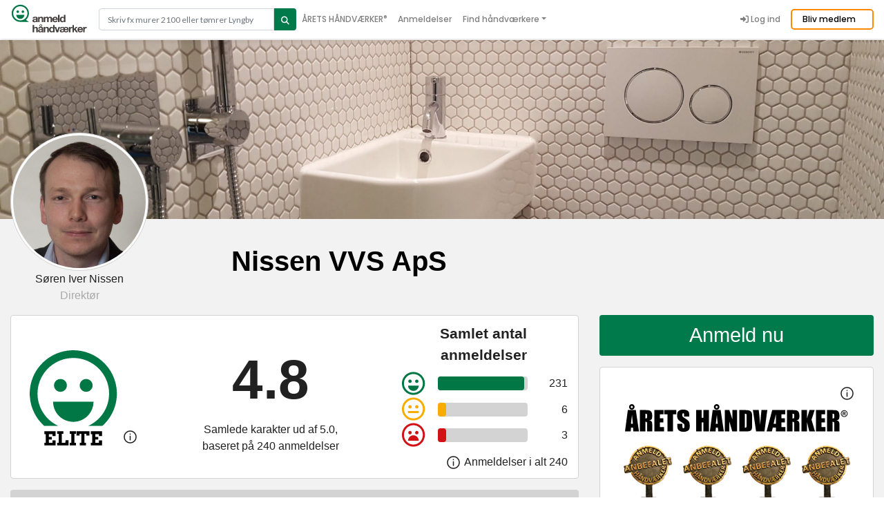

--- FILE ---
content_type: text/html; charset=utf-8
request_url: https://www.anmeld-haandvaerker.dk/vvs/nissen-vvs-aps
body_size: 63102
content:
<!DOCTYPE html>
  <!--[if IEMobile 7]><html class="no-js ie iem7" lang="da" dir="ltr"><![endif]-->
  <!--[if lte IE 6]><html class="no-js ie lt-ie9 lt-ie8 lt-ie7" lang="da" dir="ltr"><![endif]-->
  <!--[if (IE 7)&(!IEMobile)]><html class="no-js ie lt-ie9 lt-ie8" lang="da" dir="ltr"><![endif]-->
  <!--[if IE 8]><html class="no-js ie lt-ie9" lang="da" dir="ltr"><![endif]-->
  <!--[if (gte IE 9)|(gt IEMobile 7)]><html class="no-js ie" lang="da" dir="ltr"><![endif]-->
  <!--[if !IE]><!--><html class="no-js" lang="da" dir="ltr"><!--<![endif]-->
<head>
  <!-- Google Tag Manager -->
  <script>(function(w,d,s,l,i){w[l]=w[l]||[];w[l].push({'gtm.start':
        new Date().getTime(),event:'gtm.js'});var f=d.getElementsByTagName(s)[0],
      j=d.createElement(s),dl=l!='dataLayer'?'&l='+l:'';j.async=true;j.src=
      '//www.googletagmanager.com/gtm.js?id='+i+dl;f.parentNode.insertBefore(j,f);
    })(window,document,'script','dataLayer','GTM-PCXM7W');</script>
  <!-- End Google Tag Manager -->
  <!-- Start of anmeldhaandvaerker Zendesk Widget script -->
  <script id="ze-snippet" src=https://static.zdassets.com/ekr/snippet.js?key=b6e97acf-cde8-4276-8a6a-b6a33103d3c1> </script>
  <!-- End of anmeldhaandvaerker Zendesk Widget script -->
  <!--[if IE]><![endif]-->
<link rel="dns-prefetch" href="//cdnjs.cloudflare.com" />
<link rel="preconnect" href="//cdnjs.cloudflare.com" />
<meta charset="utf-8" />
<script src="https://www.google.com/recaptcha/api.js?hl=da" async="async" defer="defer"></script>
<link rel="shortcut icon" href="https://www.anmeld-haandvaerker.dk/favicon.ico" type="image/vnd.microsoft.icon" />
<meta property="og:image:url" content="https://www.anmeld-haandvaerker.dk/sites/all/themes/ah/images/facebook_opslag_v2.png" />
<meta property="og:image:secure_url" content="https://www.anmeld-haandvaerker.dk/sites/all/themes/ah/images/facebook_opslag_v2.png" />
<meta property="og:image:height" content="630" />
<meta property="og:image:width" content="1200" />
<meta property="og:type" content="website" />
<meta property="og:url" content="https://www.anmeld-haandvaerker.dk/vvs/nissen-vvs-aps" />
<meta property="og:title" content="Nissen VVS ApS - anmeldelser - VVS - Præstø" />
<meta property="fb:app_id" content="393394224157083" />
<link rel="profile" href="http://www.w3.org/1999/xhtml/vocab" />
<meta name="HandheldFriendly" content="true" />
<meta name="MobileOptimized" content="width" />
<meta http-equiv="cleartype" content="on" />
<meta name="description" content="240 anmeldelser af Nissen VVS ApS. Nissen VVS ApS er et autoriseret vvs-firma.
Virksomheden blev etableret i 2013 af Søren Iver Nissen, der også styrer de..." />
<meta name="robots" content="follow, index" />
<meta name="viewport" content="width=device-width" />
<meta name="generator" content="Drupal 7 (http://drupal.org)" />
<meta name="rights" content="anmeld-haandvaerker.dk" />
<link rel="canonical" href="https://www.anmeld-haandvaerker.dk/vvs/nissen-vvs-aps" />
<link rel="apple-touch-icon" href="https://www.anmeld-haandvaerker.dk/sites/all/themes/ah/touch-icons/AH_icon_72x72.png" sizes="72x72" />
<link rel="apple-touch-icon" href="https://www.anmeld-haandvaerker.dk/sites/all/themes/ah/touch-icons/AH_icon_76x76.png" sizes="76x76" />
<link rel="apple-touch-icon" href="https://www.anmeld-haandvaerker.dk/sites/all/themes/ah/touch-icons/AH_icon_114x114.png" sizes="114x114" />
<link rel="apple-touch-icon" href="https://www.anmeld-haandvaerker.dk/sites/all/themes/ah/touch-icons/AH_icon_120x120.png" sizes="120x120" />
<link rel="apple-touch-icon" href="https://www.anmeld-haandvaerker.dk/sites/all/themes/ah/touch-icons/AH_icon_144x144.png" sizes="144x144" />
<link rel="apple-touch-icon" href="https://www.anmeld-haandvaerker.dk/sites/all/themes/ah/touch-icons/AH_icon_152x152.png" sizes="152x152" />
<link rel="apple-touch-icon" href="https://www.anmeld-haandvaerker.dk/sites/all/themes/ah/touch-icons/AH_icon_180x180.png" sizes="180x180" />
<link rel="apple-touch-icon-precomposed" href="https://www.anmeld-haandvaerker.dk/sites/all/themes/ah/touch-icons/AH_icon_72x72.png" sizes="72x72" />
<link rel="apple-touch-icon-precomposed" href="https://www.anmeld-haandvaerker.dk/sites/all/themes/ah/touch-icons/AH_icon_76x76.png" sizes="76x76" />
<link rel="apple-touch-icon-precomposed" href="https://www.anmeld-haandvaerker.dk/sites/all/themes/ah/touch-icons/AH_icon_114x114.png" sizes="114x114" />
<link rel="apple-touch-icon-precomposed" href="https://www.anmeld-haandvaerker.dk/sites/all/themes/ah/touch-icons/AH_icon_120x120.png" sizes="120x120" />
<link rel="apple-touch-icon-precomposed" href="https://www.anmeld-haandvaerker.dk/sites/all/themes/ah/touch-icons/AH_icon_144x144.png" sizes="144x144" />
<link rel="apple-touch-icon-precomposed" href="https://www.anmeld-haandvaerker.dk/sites/all/themes/ah/touch-icons/AH_icon_152x152.png" sizes="152x152" />
<link rel="apple-touch-icon-precomposed" href="https://www.anmeld-haandvaerker.dk/sites/all/themes/ah/touch-icons/AH_icon_180x180.png" sizes="180x180" />
    <title>Nissen VVS ApS - anmeldelser - VVS - Præstø</title>
  <style>
@import url("/sites/all/themes/omega/omega/css/modules/system/system.base.css?t8ybql");
@import url("/sites/all/themes/omega/omega/css/modules/system/system.menus.theme.css?t8ybql");
@import url("/sites/all/themes/omega/omega/css/modules/system/system.messages.theme.css?t8ybql");
@import url("/sites/all/themes/omega/omega/css/modules/system/system.theme.css?t8ybql");
@import url("/sites/all/modules/contrib/colorbox_node/colorbox_node.css?t8ybql");
@import url("/modules/node/node.css?t8ybql");
@import url("/sites/all/themes/omega/omega/css/modules/comment/comment.theme.css?t8ybql");
@import url("/sites/all/themes/omega/omega/css/modules/field/field.theme.css?t8ybql");
@import url("/sites/all/modules/contrib/youtube/css/youtube.css?t8ybql");
@import url("/sites/all/modules/contrib/views/css/views.css?t8ybql");
@import url("/sites/all/themes/omega/omega/css/modules/search/search.theme.css?t8ybql");
@import url("/sites/all/themes/omega/omega/css/modules/user/user.base.css?t8ybql");
@import url("/sites/all/themes/omega/omega/css/modules/user/user.theme.css?t8ybql");
@import url("/sites/all/modules/contrib/ckeditor/css/ckeditor.css?t8ybql");
</style>
<style>
@import url("/sites/all/libraries/chosen/chosen.css?t8ybql");
@import url("/sites/all/modules/contrib/chosen/css/chosen-drupal.css?t8ybql");
@import url("/sites/all/modules/contrib/colorbox/styles/default/colorbox_style.css?t8ybql");
@import url("/sites/all/modules/contrib/ctools/css/ctools.css?t8ybql");
@import url("/sites/all/modules/contrib/panels/css/panels.css?t8ybql");
@import url("/sites/all/modules/contrib/panels/plugins/layouts/onecol/onecol.css?t8ybql");
@import url("/sites/all/modules/contrib/fivestar/css/fivestar.css?t8ybql");
@import url("/sites/all/modules/custom/review/widgets/ahsmileys/ahsmileys.css?t8ybql");
@import url("/sites/all/modules/contrib/flexslider/assets/css/flexslider_img.css?t8ybql");
@import url("/sites/all/libraries/flexslider/flexslider.css?t8ybql");
@import url("/sites/default/files/honeypot/honeypot.css?t8ybql");
@import url("/sites/all/modules/contrib/webform/css/webform.css?t8ybql");
@import url("/sites/all/modules/contrib/date/date_api/date.css?t8ybql");
@import url("/sites/all/modules/contrib/search_api_autocomplete/search_api_autocomplete.css?t8ybql");
</style>
<style>
@import url("/sites/all/themes/ah/css/bootstrap.min.css?t8ybql");
@import url("/sites/all/themes/ah/css/ah.normalize.css?t8ybql");
@import url("/sites/all/themes/ah/css/main.min.css?t8ybql");
@import url("/sites/all/themes/ah/css/BeerSlider.unmin.css?t8ybql");
</style>
<link type="text/css" rel="stylesheet" href="https://cdnjs.cloudflare.com/ajax/libs/font-awesome/6.5.2/css/all.min.css" media="all" />
  <script src="/sites/default/files/advagg_js/js__jFSswpHRvhe-6ktsYj_TLHRlgL_yY7ZMszk2rAB7J4o__y36C1vKAWgBoKxSeNbb7qpHOeWVYTttb7vRv7DAbWwk__Z0RA12hZezyM853Lfwkiu_E8U95rFE2Q__OLMWM28aQ.js"></script>
<script src="/sites/default/files/advagg_js/js__ECsY5zcQch7elntKdPdWB8afK-XdYzzeyYLraoopdwY__4qd-ooPG_y2BC003qIr8gd1umDqo4Mabg0kfws8Jq40__Z0RA12hZezyM853Lfwkiu_E8U95rFE2Q__OLMWM28aQ.js"></script>
<script src="/sites/default/files/advagg_js/js__2rjlAbBND-YDbAq2rT4GT0FCGSz_kyEdQdZyOStVQdU__SGggvtYH6KAFWT2NGquosWK1SoWokfbyhZ2MaWmzq9I__Z0RA12hZezyM853Lfwkiu_E8U95rFE2Q__OLMWM28aQ.js"></script>
<script src="/sites/default/files/advagg_js/js__v6Ydsa-oLVsCbWBUPEs_rmv-EgYK35mJXlwzszDg2io__NcbPgl6yce1cPkJcub1SVldKst10pVo0nN36XtkHZn8__Z0RA12hZezyM853Lfwkiu_E8U95rFE2Q__OLMWM28aQ.js"></script>
<script src="/sites/default/files/advagg_js/js__6__IQ9wfCOnkxxh3-xBv65bwhmZoNtcwHNnhprahFvw__JiTknG935-WORDUVnvwp_OgAgDnyJVjXiT5MkO5L2LY__Z0RA12hZezyM853Lfwkiu_E8U95rFE2Q__OLMWM28aQ.js"></script>
<script src="/sites/default/files/advagg_js/js__5zhFBHWG8cFOCNCpDlj7pwNwFoSGFvQEfYJiiLp0EY8__ZkS3g52G7SscDR-ENazKL-V3JDC4gJ0jPtchLW1eRs8__Z0RA12hZezyM853Lfwkiu_E8U95rFE2Q__OLMWM28aQ.js"></script>
<script src="/sites/default/files/advagg_js/js__YT6D1B_BKxvm6JCH_t9sZNI5L6yITa_DlU5QcSlOkAU__OXobH7d1IP1o3WABlniIrU_-pcJacVSIPUv9bpD-6pQ__Z0RA12hZezyM853Lfwkiu_E8U95rFE2Q__OLMWM28aQ.js"></script>
<script src="/sites/default/files/advagg_js/js__bFOh74rblCNfeAqBWGqF603OXHEBWOI8xUWm9gk-Mnw__uqG7s4v88lSI8oN-lxIpTgacZIBrFSbDKZeh2l-_XaE__Z0RA12hZezyM853Lfwkiu_E8U95rFE2Q__OLMWM28aQ.js"></script>
<script src="/sites/default/files/advagg_js/js__vqZqTxUxqDoVSZOh60EjSleoZgwIzSlhamQKjS1JngU__S91yqV9ubUDMxzCK2GLBYdp1SFL3v48MFVTVZ3OSXjc__Z0RA12hZezyM853Lfwkiu_E8U95rFE2Q__OLMWM28aQ.js"></script>
<script src="/sites/default/files/advagg_js/js__ADWAvzbemB7vDbIRVs-p8yRbUEXuZzljUZn27fNJdVc__gVPm_ij2Ka7TB7UdVmX7DTW2uKEv2QtIPOBl86dsRuw__Z0RA12hZezyM853Lfwkiu_E8U95rFE2Q__OLMWM28aQ.js"></script>
<script src="/sites/default/files/advagg_js/js__1W5Z_q3nhQlxCMgBkZFNCFL6XrYqK1CCGSdnE_6XGY8__hnmap3R-C38N_EsltgayQcdoVP6RyVOUafCVcLMqp7A__Z0RA12hZezyM853Lfwkiu_E8U95rFE2Q__OLMWM28aQ.js"></script>
<script src="/sites/default/files/advagg_js/js__kkqUH0vmEtcTkDjqMdOMzPFd8BDqeXr__G-UARXgJ64__AFk4iv7tKR6pWtE5pa6aQT1m3eXPRdJGFPAj0sFD39M__Z0RA12hZezyM853Lfwkiu_E8U95rFE2Q__OLMWM28aQ.js"></script>
<script src="/sites/default/files/advagg_js/js__ylcODMPWo_13MLom5ZqWGQsJNZKFh4uV-YcKFVTNVmY__udl9eol5cfcZrwikn8Dwm7QH7SvVG2cLtO8U9MwiAl0__Z0RA12hZezyM853Lfwkiu_E8U95rFE2Q__OLMWM28aQ.js"></script>
<script src="/sites/default/files/advagg_js/js__3PyHVp_4SRq6pNQOBF08IE7KMR78aq2RPCDHv-23ni8__7F-DhWAuWWcJXOiKyc1JsZkkESiDxwbjA5pvRgf1qdA__Z0RA12hZezyM853Lfwkiu_E8U95rFE2Q__OLMWM28aQ.js"></script>
<script src="/sites/default/files/advagg_js/js__g6mKbcakHxQkz4ZHYaxdO_xqONINvRMgsHh1zAK-fr0__ATHtEmHaeZ0jidpGU22EkhmPDBSgjD8z0bVDQMI-BIY__Z0RA12hZezyM853Lfwkiu_E8U95rFE2Q__OLMWM28aQ.js"></script>
<script src="/sites/default/files/advagg_js/js__EYEbZKpuRxEJS2R6ILBuJ0Aedu_X22WhmwYCvCXGCCo__NXjFZXHvidDrkoewGg5Fy4sKC4nBXn02iVvdeQL9EYI__Z0RA12hZezyM853Lfwkiu_E8U95rFE2Q__OLMWM28aQ.js"></script>
<script src="/sites/default/files/advagg_js/js___YmRVtfugUW2Q0GDuO-sRUWK7oCLNLg9bzRt-uFUz_E__BRzOd2rEecuwtkESK-Lca7c358booCr6-EfFOGF_eJ8__Z0RA12hZezyM853Lfwkiu_E8U95rFE2Q__OLMWM28aQ.js"></script>
<script src="/sites/default/files/advagg_js/js__wP8BEgjczCej5DvKXELGq9IYABdKfZ3koDP5QszM9cc__JbkKgR3DMwIyiKp9SlfnXftYC-2ftMMihv8QQNvyGJQ__Z0RA12hZezyM853Lfwkiu_E8U95rFE2Q__OLMWM28aQ.js"></script>
<script src="/sites/default/files/advagg_js/js__F9LoysgFFnsNH23soY7ppE5BLvcBCwc5gcVVi0U8S3k__ZQht-1bREXrR5rMogQ2zeMoIw_IxjuxnhuxpHdYt6kE__Z0RA12hZezyM853Lfwkiu_E8U95rFE2Q__OLMWM28aQ.js"></script>
<script src="/sites/default/files/advagg_js/js__0XOr23_EKRbzs9mLhdghfqrCFnXnGcF8nofn5LTILvo__N1PATp9aCLwlI4qITXqUy4-Bw5aD0OxGn-SqDsZujqA__Z0RA12hZezyM853Lfwkiu_E8U95rFE2Q__OLMWM28aQ.js"></script>
<script src="/sites/default/files/advagg_js/js__6sThvFCScN5PxVrb-JMVtjEitKngSl9RKCL_JooA75M__Xzg4Prei1XrVfC8ZrwRUC6zjT4AUv5sLthmyt9QAx9E__Z0RA12hZezyM853Lfwkiu_E8U95rFE2Q__OLMWM28aQ.js"></script>
<script src="/sites/default/files/advagg_js/js__wjDfk8bM4ORTjDmb0YYkutDG1UsuC7_AUEKJWiKvJ2s__1V8XUrvrajc9lq8qNtTllKotFShWAvXIrnTwNZlvbgc__Z0RA12hZezyM853Lfwkiu_E8U95rFE2Q__OLMWM28aQ.js"></script>
<script src="/sites/default/files/advagg_js/js__ANAjsl90aU8V_JJuHtJWcRsK1EGBFuMwHq693fURsXU__F1FPONSTf0yEH0Y9VHtO8-UlYOiMFKhCksEr6rzCrMg__Z0RA12hZezyM853Lfwkiu_E8U95rFE2Q__OLMWM28aQ.js"></script>
<script src="/sites/default/files/advagg_js/js__auMy4bscvPqCOcBmNcmvFdu3FsQNAPC0gAWak5rlADM__uXZmr7RL7tkGmYpe0T8Drx1BjLttTH-DnXYlV6W5LD0__Z0RA12hZezyM853Lfwkiu_E8U95rFE2Q__OLMWM28aQ.js"></script>
<script src="/sites/default/files/advagg_js/js__xb0mDFFkKst0hpMffZVpdUkR2ZzQAYnzQciln-vK9l4__Fiq0QcM2Km05iN6KJqE7-3u7OOhhZ5efDbrmusJs5oY__Z0RA12hZezyM853Lfwkiu_E8U95rFE2Q__OLMWM28aQ.js"></script>
<script>
<!--//--><![CDATA[//><!--
jQuery.extend(Drupal.settings,{"basePath":"\/","pathPrefix":"","setHasJsCookie":0,"ajaxPageState":{"theme":"ah","theme_token":"rxYOc7rPqT2PWFDGR45xLefMXJrDO4T1xH7AC4dMyyc","jquery_version":"1.12","jquery_version_token":"CJLZrsbTSwblrzum2So2DZQ1v_S58AmIfIFTSJod5TY","css":{"sites\/all\/themes\/omega\/omega\/css\/modules\/system\/system.base.css":1,"sites\/all\/themes\/omega\/omega\/css\/modules\/system\/system.menus.theme.css":1,"sites\/all\/themes\/omega\/omega\/css\/modules\/system\/system.messages.theme.css":1,"sites\/all\/themes\/omega\/omega\/css\/modules\/system\/system.theme.css":1,"sites\/all\/modules\/contrib\/colorbox_node\/colorbox_node.css":1,"modules\/node\/node.css":1,"sites\/all\/themes\/omega\/omega\/css\/modules\/comment\/comment.theme.css":1,"sites\/all\/themes\/omega\/omega\/css\/modules\/field\/field.theme.css":1,"sites\/all\/modules\/contrib\/youtube\/css\/youtube.css":1,"sites\/all\/modules\/contrib\/views\/css\/views.css":1,"sites\/all\/themes\/omega\/omega\/css\/modules\/search\/search.theme.css":1,"sites\/all\/themes\/omega\/omega\/css\/modules\/user\/user.base.css":1,"sites\/all\/themes\/omega\/omega\/css\/modules\/user\/user.theme.css":1,"sites\/all\/modules\/contrib\/ckeditor\/css\/ckeditor.css":1,"sites\/all\/libraries\/chosen\/chosen.css":1,"sites\/all\/modules\/contrib\/chosen\/css\/chosen-drupal.css":1,"sites\/all\/modules\/contrib\/colorbox\/styles\/default\/colorbox_style.css":1,"sites\/all\/modules\/contrib\/ctools\/css\/ctools.css":1,"sites\/all\/modules\/contrib\/panels\/css\/panels.css":1,"sites\/all\/modules\/contrib\/panels\/plugins\/layouts\/onecol\/onecol.css":1,"sites\/all\/modules\/contrib\/fivestar\/css\/fivestar.css":1,"sites\/all\/modules\/custom\/review\/widgets\/ahsmileys\/ahsmileys.css":1,"sites\/all\/modules\/contrib\/flexslider\/assets\/css\/flexslider_img.css":1,"sites\/all\/libraries\/flexslider\/flexslider.css":1,"public:\/\/honeypot\/honeypot.css":1,"sites\/all\/modules\/contrib\/webform\/css\/webform.css":1,"sites\/all\/modules\/contrib\/date\/date_api\/date.css":1,"sites\/all\/modules\/contrib\/search_api_autocomplete\/search_api_autocomplete.css":1,"sites\/all\/themes\/ah\/css\/bootstrap.min.css":1,"sites\/all\/themes\/ah\/css\/ah.normalize.css":1,"sites\/all\/themes\/ah\/css\/main.min.css":1,"sites\/all\/themes\/ah\/css\/BeerSlider.unmin.css":1,"https:\/\/cdnjs.cloudflare.com\/ajax\/libs\/font-awesome\/6.5.2\/css\/all.min.css":1},"js":{"sites\/all\/modules\/contrib\/flexslider\/assets\/js\/flexslider.load.js":1,"sites\/all\/modules\/contrib\/addthis\/addthis.js":1,"sites\/all\/modules\/contrib\/jquery_update\/replace\/jquery\/1.12\/jquery.min.js":1,"misc\/jquery-extend-3.4.0.js":1,"misc\/jquery-html-prefilter-3.5.0-backport.js":1,"misc\/jquery.once.js":1,"misc\/drupal.js":1,"sites\/all\/themes\/omega\/omega\/js\/no-js.js":1,"sites\/all\/modules\/contrib\/jquery_update\/js\/jquery_browser.js":1,"sites\/all\/modules\/contrib\/jquery_update\/replace\/ui\/external\/jquery.cookie.js":1,"sites\/all\/modules\/contrib\/jquery_update\/replace\/jquery.form\/4\/jquery.form.min.js":1,"sites\/all\/libraries\/chosen\/chosen.jquery.min.js":1,"misc\/form-single-submit.js":1,"misc\/ajax.js":1,"sites\/all\/modules\/contrib\/jquery_update\/js\/jquery_update.js":1,"sites\/all\/modules\/contrib\/entityreference\/js\/entityreference.js":1,"public:\/\/languages\/da_vZRimFwujQ8rJ1uRzIac7ULd4nuefiJb0NdyxMIk8x8.js":1,"sites\/all\/libraries\/colorbox\/jquery.colorbox-min.js":1,"sites\/all\/libraries\/DOMPurify\/purify.min.js":1,"sites\/all\/modules\/contrib\/colorbox\/js\/colorbox.js":1,"sites\/all\/modules\/contrib\/colorbox\/styles\/default\/colorbox_style.js":1,"sites\/all\/modules\/contrib\/colorbox\/js\/colorbox_load.js":1,"sites\/all\/modules\/contrib\/colorbox\/js\/colorbox_inline.js":1,"sites\/all\/modules\/contrib\/fivestar\/js\/fivestar.js":1,"misc\/collapse.js":1,"misc\/form.js":1,"sites\/all\/modules\/contrib\/views\/js\/base.js":1,"misc\/progress.js":1,"sites\/all\/modules\/contrib\/captcha\/captcha.js":1,"misc\/textarea.js":1,"sites\/all\/libraries\/flexslider\/jquery.flexslider-min.js":1,"sites\/all\/modules\/contrib\/views_load_more\/views_load_more.js":1,"sites\/all\/modules\/contrib\/views\/js\/ajax_view.js":1,"sites\/all\/modules\/contrib\/webform\/js\/webform.js":1,"misc\/autocomplete.js":1,"sites\/all\/modules\/contrib\/search_api_autocomplete\/search_api_autocomplete.js":1,"sites\/all\/modules\/contrib\/colorbox_node\/colorbox_node.js":1,"sites\/all\/modules\/contrib\/chosen\/chosen.js":1,"sites\/all\/themes\/ah\/js\/popper.min.js":1,"sites\/all\/themes\/ah\/js\/ah.behaviors.js":1,"sites\/all\/themes\/ah\/js\/jquery.cookie.js":1,"sites\/all\/themes\/ah\/js\/lozad.min.js":1,"sites\/all\/themes\/ah\/js\/bootstrap.min.js":1,"sites\/all\/themes\/ah\/js\/BeerSlider.unmin.js":1,"sites\/all\/themes\/ah\/js\/swiper-bundle.min.js":1,"sites\/all\/themes\/ah\/js\/slick.min.js":1}},"ah_fb":{"ajaxUrl":"\/ah_fb\/ajax"},"colorbox":{"transition":"elastic","speed":"350","opacity":"0.85","slideshow":false,"slideshowAuto":true,"slideshowSpeed":"2500","slideshowStart":"start slideshow","slideshowStop":"stop slideshow","current":"","previous":"\u00ab Prev","next":"Next \u00bb","close":"Close","overlayClose":true,"returnFocus":true,"maxWidth":"98%","maxHeight":"98%","initialWidth":"300","initialHeight":"250","fixed":true,"scrolling":true,"mobiledetect":true,"mobiledevicewidth":"310px","file_public_path":"\/sites\/default\/files","specificPagesDefaultValue":"admin*\nimagebrowser*\nimg_assist*\nimce*\nnode\/add\/*\nnode\/*\/edit\nprint\/*\nprintpdf\/*\nsystem\/ajax\nsystem\/ajax\/*"},"better_exposed_filters":{"views":{"reviews":{"displays":{"block_1":{"filters":[]},"panel_pane_8":{"filters":[]}}},"craftman_kurser_og_partnere":{"displays":{"block":{"filters":[]}}}}},"views":{"ajax_path":"\/views\/ajax","ajaxViews":{"views_dom_id:a87b3b83cce41313daf704f3a711e19b":{"view_name":"reviews","view_display_id":"panel_pane_8","view_args":"179005","view_path":"node\/179005","view_base_path":null,"view_dom_id":"a87b3b83cce41313daf704f3a711e19b","pager_element":0},"views_dom_id:12609f6c43545c90f1558dfad7699ab1":{"view_name":"craftman_kurser_og_partnere","view_display_id":"block","view_args":"179005","view_path":"node\/179005","view_base_path":null,"view_dom_id":"12609f6c43545c90f1558dfad7699ab1","pager_element":0}}},"urlIsAjaxTrusted":{"\/views\/ajax":true,"\/vvs\/nissen-vvs-aps":true,"\/resultater":true},"chosen":{"selector":"#edit-field-provider-und.select","minimum_single":20,"minimum_multiple":20,"minimum_width":0,"options":{"allow_single_deselect":false,"disable_search":false,"disable_search_threshold":0,"search_contains":true,"placeholder_text_multiple":"V\u00e6lg","placeholder_text_single":"V\u00e6lg","no_results_text":"Fandt ikke en match","inherit_select_classes":true}},"flexslider":{"optionsets":{"gallery_on_craftsman":{"namespace":"flex-","selector":".slides \u003E li","easing":"swing","direction":"horizontal","reverse":false,"smoothHeight":false,"startAt":0,"animationSpeed":500,"initDelay":0,"useCSS":true,"touch":true,"video":false,"keyboard":true,"multipleKeyboard":false,"mousewheel":0,"controlsContainer":".flex-control-nav-container","sync":"","asNavFor":"","itemWidth":400,"itemMargin":0,"minItems":0,"maxItems":0,"move":0,"animation":"slide","slideshow":true,"slideshowSpeed":"6000","directionNav":true,"controlNav":false,"prevText":"Forrige","nextText":"N\u00e6ste","pausePlay":false,"pauseText":"Pause","playText":"Play","randomize":false,"thumbCaptions":false,"thumbCaptionsBoth":false,"animationLoop":true,"pauseOnAction":true,"pauseOnHover":false,"manualControls":""}},"instances":{"flexslider-1":"gallery_on_craftsman","flexslider-2":"gallery_on_craftsman"}},"colorbox_node":{"width":"600px","height":"600px"}});
//--><!]]>
</script>
  <meta name="google-site-verification" content="HlwLcnYdlZWeebDHUCIjd1ZjP7JDapc3nXxqytHJygE" />
  <meta name="facebook-domain-verification" content="aklaa8rwpowjtyi5x0q9df3lxp5bpr" />
</head>
<body class="html not-front not-logged-in page-node page-node- page-node-179005 node-type-craftman-profile panel_craftman i18n-da section-vvs">
<!-- Google Tag Manager (noscript) -->
<noscript><iframe src="//www.googletagmanager.com/ns.html?id=GTM-PCXM7W"
height="0" width="0" style="display:none;visibility:hidden"></iframe></noscript>
<!-- End Google Tag Manager (noscript) -->
  <a href="#main-content" class="element-invisible element-focusable">Gå til hovedindhold</a>
        <!--<script src="https://consent.cookiefirst.com/banner.js" data-cookiefirst-key="eba8b53b-db0b-45b9-94df-10feab5fb2d2"></script>-->
  <div class="l-page craftsman_profile_page top ">
  <header class="l-header " role="banner">
  <section class="global-header fixed-top">
    <div class="container">
      <nav class="navbar navbar-expand-lg navbar-light p-0">
        <a href="/" title="Hjem" rel="home" class="navbar-brand">
          <img src="/sites/all/themes/ah/images/svg/ah-logo-svg.svg" class="global-logo">
        </a>

        <div class="header-search">
          <form class="header-search-form" action="/resultater" method="get" id="views-exposed-form-ah-solr-search-default-panel-pane-2" accept-charset="UTF-8">
            <div class="input-group">
              <input type="text" class="form-control input-search" placeholder="Skriv fx murer 2100 eller tømrer Lyngby" aria-label="Search" aria-describedby="button-addon2" data-search-api-autocomplete-search="search_api_views_ah_solr_search_default" id="edit-search" name="search" autocomplete="OFF" aria-autocomplete="list">
              <button class="btn btn-outline-secondary button-search" type="submit" id="edit-submit-ah-solr-search-default">
                <i class="fa fa-search"></i>
              </button>
            </div>
          </form>
        </div>

        <button class="navbar-toggler ml-auto" type="button" data-toggle="collapse" data-target="#navbarCollapsible" aria-controls="navbarCollapsible" aria-expanded="false" aria-label="Toggle navigation">
          <span class="navbar-toggler-icon"></span>
        </button>
        <div class="collapse navbar-collapse" id="navbarCollapsible">
          <ul class="navbar-nav main-nav"><li class="nav-item leaf"><a href="/aaretshaandvaerker/2025" title="" class="nav-link">ÅRETS HÅNDVÆRKER<span style="font-size:10px;vertical-align:top">®</span></a></li>
<li class="nav-item"><a href="/anmeldelser" title="" class="nav-link">Anmeldelser</a></li>
<li class="nav-item dropdown"><a href="#" class="nolink nav-link dropdown-toggle" id="navbarDropdown" role="button" data-toggle="dropdown" aria-haspopup="true" aria-expanded="false">Find håndværkere</a><ul class="dropdown-menu" aria-labelledby="navbarDropdownMenuLink"><li><a href="/algebehandler" class="dropdown-item">Algebehandler</a></li>
<li><a href="/anlaegsgartner" class="dropdown-item">Anlægsgartner</a></li>
<li><a href="/arborist" class="dropdown-item">Arborist</a></li>
<li><a href="/badevaerelser" class="dropdown-item">Badeværelser</a></li>
<li><a href="/blikkenslager" class="dropdown-item">Blikkenslager</a></li>
<li><a href="/boligbygger" class="dropdown-item">Boligbygger</a></li>
<li><a href="/brolaegger" class="dropdown-item">Brolægger</a></li>
<li><a href="/ejendomsservice" class="dropdown-item">Ejendomsservice</a></li>
<li><a href="/el-installatoer" class="dropdown-item">El-installatører</a></li>
<li><a href="/entreprenoer" class="dropdown-item">Entreprenør</a></li>
<li><a href="/fugemand" class="dropdown-item">Fugemand</a></li>
<li><a href="/glarmestre" class="dropdown-item">Glarmester</a></li>
<li><a href="/gulvmand" class="dropdown-item">Gulvmand</a></li>
<li><a href="/husbygger" class="dropdown-item">Husbygger</a></li>
<li><a href="/isolering" class="dropdown-item">Isolering</a></li>
<li><a href="/kloakmestre" class="dropdown-item">Kloakmester</a></li>
<li><a href="/laase-og-sikringsfirma" class="dropdown-item">Låse &amp; sikringsfirma</a></li>
<li><a href="/maler" class="dropdown-item">Maler</a></li>
<li><a href="/murer" class="dropdown-item">Murer</a></li>
<li><a href="/raadgiver" class="dropdown-item">Rådgiver</a></li>
<li><a href="/skadedyrs-firma" class="dropdown-item">Skadedyr</a></li>
<li><a href="/tagdaekker" class="dropdown-item">Tagdækker</a></li>
<li><a href="/tagmaler" class="dropdown-item">Tagmaler</a></li>
<li><a href="/total-entreprenoer" class="dropdown-item">Total Entreprenør</a></li>
<li><a href="/toemrer" class="dropdown-item">Tømrer</a></li>
<li><a href="/vvs" class="dropdown-item">VVS&#039;er</a></li>
<li><a href="/varmepumpe-firma" class="dropdown-item">Varmepumpe</a></li>
<li><a href="/varmeservice-firma" class="dropdown-item">Varmeservice</a></li>
<li><a href="/vinduespudser" class="dropdown-item">Vinduespudser</a></li>
</ul></li>
<li class="nav-item leaf"><a href="https://info.anmeld-haandvaerker.dk/" title="" class="nav-link">Bliv medlem</a></li>
</ul><div class="navbar-nav ml-auto pt-1 pb-1"></div><ul class="navbar-nav user-nav"><li class="nav-item last leaf"><a href="/user" title="" class="nav-link"><span class="fa-icon-wrapper"><i class="fa fa-sign-in-alt" aria-hidden="true"></i></span>
Log ind</a></li>
</ul>        </div>

        <!-- Only show for not logged in users -->
                  <div class="become-member-btn">
            <a href="https://info.anmeld-haandvaerker.dk/">Bliv medlem</a>
          </div>
        
      </nav>
    </div>
  </section>
</header>

<div class="spacer"></div>




  <div class="panel-display panel-1col clearfix" >
  <div class="panel-panel panel-col">
    <div><div id="craftman_profile" class="panel-pane pane-node-content">
  <div class="panelpane-content">
              <!-- start itemprop -->
  <span itemscope itemtype="https://schema.org/LocalBusiness">
    <span itemprop="name" content="Nissen VVS ApS"></span>
    <span itemprop="telephone" content="30626354"></span>
    <span itemprop="email" content="info@nissenvvs.dk"></span>
    <span itemprop="url" content="https://www.anmeld-haandvaerker.dk/vvs/nissen-vvs-aps"></span>
    <span itemprop="sameAs" content="https://nissenvvs.dk"></span>
    <span itemprop="description" content="Nissen VVS ApS er et autoriseret vvs-firma.
Virksomheden blev etableret i 2013 af Søren Iver Nissen, der også styrer den daglige ledelse. Firmaet er beliggende i byen Dyrlev på Sydsjælland, hvorfra vi uden problemer kommer til kunden.
Vores virksomhed er et autoriseret VVS-installatørvirksomhed, der udfører alle former for:
✔︎ VVS-arbejde
✔︎ GAS-arbejde
✔︎ Total entreprise
✔︎ Energioptimering - Indregulering/ varmestyring /isolering/ ny installation/ gasservice
✔︎ Opvarmning - Ny installation samt renovering /gasinstallation/ fjernvarme/ varmepumper/biovarme/ fastbrændsel/ pilleovne/ solvarme/ gulvvarme/ radiatorer/ luftvarme/ strålevarme
✔︎ Brugsvand - Nybyg/ renovering / badeværelser/ kalkspaltning/ sanitet
✔︎ Ventilation - Alle former for ventilation udføres
✔︎ Kloak - Kan tilbudt alle former for kloak/afløbsopgaver, da vi har et godt samarbejde med aut. Kloakmester
✔︎ Blik - Tagrender/ Nedløb, Zink/ Kobber indækninger samt Skifer
Miljørigtigt og økonomisk
Det største fokus for os er vedvarende energi, da vi er sikre i vores sag, når vi siger, at det er en vigtig opgave at tænke på miljøet og ikke kun 5 år frem i tiden. Samtidig fokuserer vi altid på at skabe en løsning, der tilgodeser din pengepung i det lange løb, samtidig med at løsningen udføres miljørigtigt.
Døgnservice
Du kan altid komme i kontakt med os – dag som nat. Strejker gaskomfur midt i juleanden, eller har fyret har givet op i januar måned, så tøv ikke med at kontakte os med det samme. Vi kommer og kigger på det, så hurtigt vi kan.
Ejendomservice
Udover vores ekspertise inde for VVS, yder vi også Ejendom/viceværtservice.
Din tilfredshed er vores mål
Hos Nissen VVS går vi højt op i kundens tilfredshed, og vi arbejder derfor hårdt for, at alle kunder får den bedste oplevelse.
Ring eller skriv til os allerede i dag på ovenstående telefonnummer eller mail, og få en snak med Søren om, hvad vi kan tilbyde lige præcis for jer.
Med venlig hilsen
Søren Iver Nissen
"></span>
    <span itemprop="priceRange" content="Not available"></span>
    <span itemprop="address" itemscope itemtype="https://schema.org/PostalAddress">
        <span itemprop="streetAddress" content="c/o Søren Iver Nissen, Dyrlevvej 26A"></span><span itemprop="postalCode" content="4720"></span><span itemprop="addressLocality" content="Præstø"></span></span>    <span itemprop="aggregateRating" itemscope itemtype="https://schema.org/AggregateRating">
      <meta itemprop="worstRating" content="1" />
      <meta itemprop="bestRating" content="5" />
      <span itemprop="ratingValue" content="4.8"></span>
      <span itemprop="reviewCount" content="240"></span>
    </span>
        <div class="craftmans_profile">

  <a class="anchor" id="go-home"></a>

  <div class="container-fluid px-0">
    <div class="justify-content-center">
      <div class="hero">
                  <div class="hero-img">    <img src="https://www.anmeld-haandvaerker.dk/sites/default/files/styles/craftsman_hero/public/craftsman_hero/custom/42658376_306627723460924_3267790657019707392_o.jpg?itok=km-PMabB" class="img-fluid" data-object-fit="cover" title="Hero image" alt="Hero image"/>
</div>
              </div>
    </div>
  </div>



  <div class="container mb-3">
    <div class="row hero-header">
      <div class="col-12 col-md-3 profile-image-name">
        <div class="profile-img text-center">
          <div class="field field--name-field-cp-profil-image field--type-image field--label-hidden"><div class="field__items"><div class="field__item even"><img class="rounded-circle" src="https://www.anmeld-haandvaerker.dk/sites/default/files/styles/profile_img_craftsman_full/public/craftsman/pb_service_soeren.jpg?itok=CSXzYVEg&amp;sc=a45216f9104d3fe1f88ee059e800dbc6" width="300" height="300" alt="" /></div></div></div>          <div class=""><div class="field field--name-field-cp-contactperson field--type-text field--label-hidden"><div class="field__items"><div class="field__item even">Søren Iver Nissen</div></div></div></div>
          <div class="c-lightgrey"><div class="field field--name-field-cp-profession field--type-list-integer field--label-hidden"><div class="field__items"><div class="field__item even">Direktør</div></div></div></div>
        </div>
      </div>
      <div class="col-12 col-md-9 text-center text-md-left">
                  <h1 class="profile-name">Nissen VVS ApS</h1>
              </div>
    </div>
  </div>

  
  <!--  //field_cp_fraud-->
  
  <div class="container pb-5">
    <div class="row" id="content-row">
      <!--Left side-->
      <div class="col-12 col-md-8" id="main-content">

        <!-- Show review button on mobile -->
        <div class="mb-3 d-block d-md-none">
          <a href="/node/add/review/179005" class="btn btn-make-review" id="179005">Anmeld nu</a>
        </div>

        <!-- Info about reviews -->
                  <!-- Review info -->
<div class="reivew-info-wrapper mb-3">
    <div class="row review-average-info ml-0 mr-0">
      <div class="col-6 col-md-3 mb-3 mb-md-0">

        <div class="review-average-img">

                      <div><img src="/sites/all/themes/ah/images/svg/high-35-ELITE.svg" width="140" height="auto"></div>
          
                    <div class="info-tips-wrapper">
            <div class="info-tips" tabindex="0" data-bs-toggle="tooltip" title="Elite-smiley-ikonet opnår en håndværker efter 25 anmeldelser, såfremt de seneste 3 anmeldelser ikke er ældre end 6 måneder og den samlet karakter ikke er mindre end 4.0">
              <!--<svg xmlns="http://www.w3.org/2000/svg" width="20" height="20" fill="currentColor" class="bi bi-info-circle" viewBox="0 0 16 16">-->
<!--  <path d="M8 15A7 7 0 1 1 8 1a7 7 0 0 1 0 14m0 1A8 8 0 1 0 8 0a8 8 0 0 0 0 16"/>-->
<!--  <path d="m8.93 6.588-2.29.287-.082.38.45.083c.294.07.352.176.288.469l-.738 3.468c-.194.897.105 1.319.808 1.319.545 0 1.178-.252 1.465-.598l.088-.416c-.2.176-.492.246-.686.246-.275 0-.375-.193-.304-.533zM9 4.5a1 1 0 1 1-2 0 1 1 0 0 1 2 0"/>-->
<!--</svg>-->

<svg xmlns="http://www.w3.org/2000/svg" width="25" height="25" viewBox="0 0 16 16" id="info"><g fill="#231f20" data-name="Layer 2"><path d="M8 2a6 6 0 1 0 6 6 6 6 0 0 0-6-6Zm0 11a5 5 0 1 1 5-5 5 5 0 0 1-5 5Z"></path><path d="M8 6.85a.5.5 0 0 0-.5.5v3.4a.5.5 0 0 0 1 0v-3.4a.5.5 0 0 0-.5-.5zM8 4.8a.53.53 0 0 0-.51.52v.08a.47.47 0 0 0 .51.47.52.52 0 0 0 .5-.5v-.12A.45.45 0 0 0 8 4.8z"></path></g></svg>
            </div>
          </div>
                  </div>
      </div>

      <div class="col-6 col-md-5 mb-3 mb-md-0">
        <div class="review-average">
          <div class="review-score" style="font-size:5.0rem"> 4.8</div>
          <div class="review-numbers">Samlede karakter ud af 5.0,<br>baseret på 240 anmeldelser</div>
        </div>
      </div>
      <div class="col-12 col-md-4 mb-3 mb-md-0">
        <div class="mb-2 text-center" style="font-size: 1.3rem"><strong>Samlet antal anmeldelser</strong></div>


        <!-- High -->
        <div class="review-score-bar-wrapper" title="Positive anmeldelser: Den grønne bjælke repræsenterer andelen af positive anmeldelser, hvor kunder har haft en fremragende oplevelse og givet rosende tilbagemeldinger.">
          <div class="review-score-icon"><img src="/sites/all/themes/ah/images/svg/high.svg" width="75"></div>
          <div class="review-bar ml-3 mr-3">
                          <span class="bar-color1" style="width: 96.3%; min-width: 12px;"></span>
                      </div>
          <div class="review-score-procent">
            231          </div>
        </div>

        <!-- Medium -->
        <div class="review-score-bar-wrapper" title="Neutrale anmeldelser: Den gule bjælke repræsenterer andelen af neutrale anmeldelser, hvor kunderne har delt feedback, der hverken er meget positiv eller meget negativ.">
          <div class="review-score-icon"><img src="/sites/all/themes/ah/images/svg/med.svg" width="75"></div>
          <div class="review-bar ml-3 mr-3">
                          <span class="bar-color2" style="width: 2.5%; min-width: 12px;"></span>
                      </div>
          <div class="review-score-procent">
            6          </div>
        </div>

        <!-- Low -->
        <div class="review-score-bar-wrapper" title="Negative anmeldelser: Den røde bjælke viser andelen af negative anmeldelser, hvor kunder har haft udfordringer eller skuffende oplevelser og har delt deres bekymringer.">
          <div class="review-score-icon" title=""><img src="/sites/all/themes/ah/images/svg/low.svg" width="75"></div>
          <div class="review-bar ml-3 mr-3">
                          <span class="bar-color3" style="width: 1.3%; min-width: 12px;"></span>
                      </div>
          <div class="review-score-procent">
            3          </div>
        </div>


        <div class="text-right mt-2" style="">
          <span class="info-tips2222" tabindex="0" data-bs-toggle="tooltip" title="Bjælkerne giver dig en visuel opdeling af anmeldelser for virksomheden.">
            <!--<svg xmlns="http://www.w3.org/2000/svg" width="20" height="20" fill="currentColor" class="bi bi-info-circle" viewBox="0 0 16 16">-->
<!--  <path d="M8 15A7 7 0 1 1 8 1a7 7 0 0 1 0 14m0 1A8 8 0 1 0 8 0a8 8 0 0 0 0 16"/>-->
<!--  <path d="m8.93 6.588-2.29.287-.082.38.45.083c.294.07.352.176.288.469l-.738 3.468c-.194.897.105 1.319.808 1.319.545 0 1.178-.252 1.465-.598l.088-.416c-.2.176-.492.246-.686.246-.275 0-.375-.193-.304-.533zM9 4.5a1 1 0 1 1-2 0 1 1 0 0 1 2 0"/>-->
<!--</svg>-->

<svg xmlns="http://www.w3.org/2000/svg" width="25" height="25" viewBox="0 0 16 16" id="info"><g fill="#231f20" data-name="Layer 2"><path d="M8 2a6 6 0 1 0 6 6 6 6 0 0 0-6-6Zm0 11a5 5 0 1 1 5-5 5 5 0 0 1-5 5Z"></path><path d="M8 6.85a.5.5 0 0 0-.5.5v3.4a.5.5 0 0 0 1 0v-3.4a.5.5 0 0 0-.5-.5zM8 4.8a.53.53 0 0 0-.51.52v.08a.47.47 0 0 0 .51.47.52.52 0 0 0 .5-.5v-.12A.45.45 0 0 0 8 4.8z"></path></g></svg>
          </span>
          Anmeldelser i alt 240        </div>
      </div>
    </div>
  </div>
          <!--Prizes-->
          <div class="mb-3 d-block d-md-none of_the_year_prizes text-center section-border"><div class="svg-container-profile">
                <svg version="1.1" id="Lag_1" xmlns="http://www.w3.org/2000/svg" xmlns:xlink="http://www.w3.org/1999/xlink" x="0px" y="0px" viewBox="-25.833 15.583 475.5 68" enable-background="new -25.833 15.583 475.5 68" xml:space="preserve">
  <path fill="#000" d="M-17.066,32.327L-23,77.061h12.026l0.699-8.041h4.161l0.624,8.041H6.399l-6.652-44.734H-17.066z
     M-10.422,61.09c0.303-3.959,1.047-10.223,2.232-18.789c0.592,7.459,1.183,13.722,1.772,18.789H-10.422z M-8.646,31.608
    c1.584,0,2.947-0.566,4.089-1.699s1.713-2.5,1.713-4.103c0-1.658-0.58-3.044-1.741-4.158c-1.16-1.114-2.514-1.672-4.062-1.672
    c-1.603,0-2.975,0.571-4.117,1.713c-1.143,1.143-1.713,2.515-1.713,4.117s0.566,2.97,1.699,4.103S-10.267,31.608-8.646,31.608z
     M-10.29,24.287c0.451-0.442,0.981-0.663,1.589-0.663c0.626,0,1.165,0.221,1.616,0.663c0.451,0.441,0.677,0.985,0.677,1.63
    c0,0.626-0.226,1.16-0.677,1.603s-0.99,0.663-1.616,0.663c-0.608,0-1.138-0.221-1.589-0.663c-0.452-0.442-0.677-0.977-0.677-1.603
    C-10.967,25.272-10.742,24.729-10.29,24.287z M33.048,51.558c0.866-1.197,1.299-3.536,1.299-7.018c0-3.813-0.613-6.591-1.837-8.331
    c-1.225-1.74-2.809-2.822-4.752-3.246s-5.66-0.636-11.149-0.636H8.374v44.734h11.632v-20.17c1.603,0,2.593,0.285,2.971,0.855
    c0.377,0.572,0.566,2.055,0.566,4.449v14.865h10.803V65.262c0-3.609-0.097-5.816-0.29-6.617s-0.687-1.68-1.478-2.639
    c-0.792-0.957-2.34-1.723-4.642-2.293C30.479,53.474,32.182,52.756,33.048,51.558z M23.543,45.894c0,1.972-0.263,3.137-0.788,3.495
    c-0.525,0.359-1.441,0.539-2.75,0.539V39.98c1.345,0,2.27,0.222,2.777,0.663c0.507,0.442,0.76,1.372,0.76,2.791V45.894z
     M50.483,58.272h7.267v-8.51h-7.267v-8.482h7.764v-8.952H38.851v44.734h20.17v-8.953h-8.538V58.272z M59.628,41.279h6.88v35.782
    h11.633V41.279h6.907v-8.952H59.628V41.279z M101.514,48.522c-1.806-1.066-2.902-1.979-3.287-2.734
    c-0.405-0.756-0.606-1.881-0.606-3.373c0-1.162,0.179-2.028,0.538-2.6c0.36-0.571,0.889-0.856,1.589-0.856
    c0.645,0,1.106,0.211,1.382,0.635s0.414,1.409,0.414,2.957v3.314h10.804v-1.768c0-3.555-0.346-6.074-1.036-7.557
    c-0.691-1.483-2.101-2.713-4.228-3.688c-2.127-0.977-4.702-1.465-7.723-1.465c-2.763,0-5.121,0.447-7.073,1.34
    c-1.953,0.894-3.367,2.133-4.241,3.717c-0.876,1.584-1.313,4.089-1.313,7.516c0,2.376,0.308,4.328,0.926,5.857
    c0.617,1.529,1.395,2.727,2.335,3.592c0.939,0.865,2.855,2.257,5.747,4.171c2.891,1.898,4.706,3.252,5.443,4.063
    c0.718,0.811,1.078,2.533,1.078,5.166c0,1.199-0.19,2.102-0.567,2.709c-0.378,0.607-0.953,0.91-1.727,0.91
    c-0.774,0-1.312-0.238-1.616-0.717s-0.456-1.557-0.456-3.232v-5.443H87.093v2.928c0,3.354,0.341,5.941,1.023,7.766
    c0.681,1.822,2.123,3.324,4.324,4.502c2.201,1.18,4.858,1.77,7.971,1.77c2.837,0,5.323-0.512,7.461-1.533
    c2.136-1.023,3.578-2.289,4.324-3.799c0.746-1.512,1.118-3.859,1.118-7.047c0-4.385-0.672-7.561-2.016-9.533
    C109.953,54.118,106.691,51.596,101.514,48.522z M142.05,48.325h-3.482V32.327h-11.632v44.734h11.632V58.272h3.482v18.789h11.633
    V32.327H142.05V48.325z M161.646,32.327l-5.933,44.734h12.026l0.699-8.041h4.162l0.624,8.041h11.888l-6.652-44.734H161.646z
     M168.291,61.09c0.303-3.959,1.047-10.223,2.232-18.789c0.592,7.459,1.183,13.722,1.772,18.789H168.291z M170.067,31.608
    c1.584,0,2.947-0.566,4.089-1.699c1.142-1.133,1.713-2.5,1.713-4.103c0-1.658-0.58-3.044-1.741-4.158
    c-1.16-1.114-2.514-1.672-4.061-1.672c-1.603,0-2.975,0.571-4.117,1.713c-1.142,1.143-1.713,2.515-1.713,4.117
    s0.566,2.97,1.699,4.103C167.069,31.042,168.446,31.608,170.067,31.608z M168.423,24.287c0.451-0.442,0.981-0.663,1.589-0.663
    c0.626,0,1.165,0.221,1.616,0.663c0.451,0.441,0.677,0.985,0.677,1.63c0,0.626-0.226,1.16-0.677,1.603s-0.99,0.663-1.616,0.663
    c-0.608,0-1.138-0.221-1.589-0.663c-0.452-0.442-0.677-0.977-0.677-1.603C167.746,25.272,167.971,24.729,168.423,24.287z
     M203.334,52.47l-6.521-20.143h-9.727v44.734h9.727V56.725l6.051,20.336h10.197V32.327h-9.727V52.47z M242.348,35.643
    c-1.031-1.179-2.535-2.026-4.518-2.542c-1.98-0.516-5.779-0.773-11.398-0.773h-8.703v44.734h14.672c2.781,0,4.863-0.152,6.246-0.457
    c1.381-0.303,2.541-0.838,3.48-1.602s1.598-1.824,1.975-3.178s0.566-4.039,0.566-8.055V48.104c0-4.236-0.129-7.077-0.387-8.523
    C244.024,38.135,243.379,36.822,242.348,35.643z M233.036,62.915c0,2.984-0.193,4.813-0.58,5.484s-1.418,1.008-3.094,1.008V39.98
    c1.271,0,2.137,0.134,2.598,0.401c0.459,0.267,0.754,0.687,0.883,1.257c0.129,0.571,0.193,1.869,0.193,3.896V62.915z
     M264.397,32.327l-0.807,8.318c-0.676,6.686-1.313,14.339-1.914,22.958c-0.609-8.529-1.627-18.955-3.053-31.277h-12.27l6.723,44.734
    h17.67l5.918-44.734H264.397z M306.534,58.272h7.35v-8.51h-7.35v-8.482h7.818v-8.952H287.03l-11.803,44.734h11.107l1.895-8.041
    h6.672v8.041h20.004v-8.953h-8.371V58.272z M294.901,61.09h-4.945l4.945-20.419V61.09z M342.922,51.558
    c0.865-1.197,1.299-3.536,1.299-7.018c0-3.813-0.613-6.591-1.838-8.331s-2.809-2.822-4.752-3.246s-5.66-0.636-11.148-0.636h-8.234
    v44.734h11.633v-20.17c1.602,0,2.592,0.285,2.971,0.855c0.377,0.572,0.566,2.055,0.566,4.449v14.865h10.803V65.262
    c0-3.609-0.096-5.816-0.291-6.617c-0.193-0.801-0.686-1.68-1.477-2.639c-0.793-0.957-2.34-1.723-4.643-2.293
    C340.352,53.474,342.057,52.756,342.922,51.558z M333.418,45.894c0,1.972-0.264,3.137-0.789,3.495
    c-0.523,0.359-1.441,0.539-2.748,0.539V39.98c1.344,0,2.27,0.222,2.777,0.663c0.506,0.442,0.76,1.372,0.76,2.791V45.894z
     M376.452,32.327h-10.914l-5.18,17.38v-17.38h-11.633v44.734h11.633V57.885l4.711,19.176h12.02l-7.309-24.537L376.452,32.327z
     M390.723,58.272h7.266v-8.51h-7.266v-8.482h7.764v-8.952H379.09v44.734h20.17v-8.953h-8.537V58.272z M427.278,51.558
    c0.865-1.197,1.299-3.536,1.299-7.018c0-3.813-0.613-6.591-1.838-8.331s-2.809-2.822-4.752-3.246s-5.66-0.636-11.148-0.636h-8.234
    v44.734h11.633v-20.17c1.602,0,2.592,0.285,2.971,0.855c0.377,0.572,0.566,2.055,0.566,4.449v14.865h10.803V65.262
    c0-3.609-0.096-5.816-0.291-6.617c-0.193-0.801-0.686-1.68-1.477-2.639c-0.793-0.957-2.34-1.723-4.643-2.293
    C424.708,53.474,426.413,52.756,427.278,51.558z M417.774,45.894c0,1.972-0.264,3.137-0.789,3.495
    c-0.523,0.359-1.441,0.539-2.748,0.539V39.98c1.344,0,2.27,0.222,2.777,0.663c0.506,0.442,0.76,1.372,0.76,2.791V45.894z
     M443.729,34.782c-1.369-1.409-3.115-2.114-5.236-2.114c-0.947,0-1.971,0.263-3.072,0.788c-1.1,0.526-2.018,1.365-2.75,2.519
    s-1.1,2.42-1.1,3.8c0,1.961,0.693,3.635,2.078,5.023c1.387,1.389,3.063,2.083,5.029,2.083c1.953,0,3.627-0.696,5.018-2.088
    c1.393-1.392,2.088-3.064,2.088-5.019C445.784,37.857,445.098,36.193,443.729,34.782z M442.723,43.81
    c-1.119,1.119-2.463,1.68-4.027,1.68c-1.57,0-2.916-0.561-4.035-1.68s-1.68-2.465-1.68-4.035c0-1.516,0.541-2.849,1.623-3.999
    c1.084-1.15,2.496-1.726,4.24-1.726c0.811,0,1.658,0.228,2.543,0.683c0.883,0.454,1.607,1.138,2.17,2.05s0.844,1.91,0.844,2.992
    C444.401,41.345,443.842,42.69,442.723,43.81z M440.362,40.753c-0.184-0.201-0.428-0.36-0.738-0.478
    c0.682-0.124,1.189-0.362,1.527-0.715c0.336-0.353,0.504-0.819,0.504-1.4c0-0.6-0.199-1.106-0.602-1.517
    c-0.402-0.412-1.045-0.617-1.93-0.617h-3.572v7.542h1.521v-3.09h0.398c0.465,0,0.842,0.132,1.127,0.396
    c0.289,0.263,0.621,0.755,0.998,1.479l0.631,1.215h1.883l-0.881-1.512C440.833,41.389,440.543,40.953,440.362,40.753z
     M438.315,39.282h-1.242v-2.05h1.4c0.525,0,0.918,0.083,1.178,0.25s0.391,0.417,0.391,0.751c0,0.372-0.131,0.64-0.395,0.803
    C439.383,39.2,438.94,39.282,438.315,39.282z"></path>
  </svg></div><div class="statues2 mt-3 swiper" id="prizesSwiper"><div class="swiper-wrapper mb-5 prizes-swiper"><div class="statue2 swiper-slide"><div class="statue-wrapper"><img src="/sites/all/themes/ah/images/2025-statue-uden-aarstal-v2.png" width="85"><div class="year">2025</div><div class="info mt-2">Finalist<br />VVS'er <br />(5-9 ansatte)<br /></div></div></div><div class="statue2 swiper-slide"><div class="statue-wrapper"><img src="/sites/all/themes/ah/images/2025-statue-uden-aarstal-v2.png" width="85"><div class="year">2021</div><div class="info mt-2">Finalist<br />VVS'er <br />(2-4 ansatte)<br /></div></div></div><div class="statue2 swiper-slide"><div class="statue-wrapper"><img src="/sites/all/themes/ah/images/2025-statue-uden-aarstal-v2.png" width="85"><div class="year">2020</div><div class="info mt-2">Finalist<br />VVS'er <br />(2-4 ansatte)<br /></div></div></div><div class="statue2 swiper-slide"><div class="statue-wrapper"><img src="/sites/all/themes/ah/images/2025-statue-uden-aarstal-v2.png" width="85"><div class="year">2018</div><div class="info mt-2">Finalist<br />VVS'er <br />(2-4 ansatte)<br /></div></div></div></div><div class="swiper-pagination"></div></div></div>          <script>
            var swiper = new Swiper("#prizesSwiper", {
              slidesPerView: 2.5,
              freeMode: true,
              spaceBetween: 15,
              pagination: {
                el: ".swiper-pagination",
                clickable: true,
              },
            });
          </script>

          <!-- All reviews -->
          <a class="anchor go-reviews" id="go-reviews"></a>
          <div class="list-of-reviews">
            <h2 class="header-review">Anmeldelser <span class="info-tips2222" tabindex="0" data-bs-toggle="tooltip" title="Her er anmeldelser fra virksomhedens kunder. Udover karakteren er det muligt at skrive en tekst og uploade billeder og video.">
                <!--<svg xmlns="http://www.w3.org/2000/svg" width="20" height="20" fill="currentColor" class="bi bi-info-circle" viewBox="0 0 16 16">-->
<!--  <path d="M8 15A7 7 0 1 1 8 1a7 7 0 0 1 0 14m0 1A8 8 0 1 0 8 0a8 8 0 0 0 0 16"/>-->
<!--  <path d="m8.93 6.588-2.29.287-.082.38.45.083c.294.07.352.176.288.469l-.738 3.468c-.194.897.105 1.319.808 1.319.545 0 1.178-.252 1.465-.598l.088-.416c-.2.176-.492.246-.686.246-.275 0-.375-.193-.304-.533zM9 4.5a1 1 0 1 1-2 0 1 1 0 0 1 2 0"/>-->
<!--</svg>-->

<svg xmlns="http://www.w3.org/2000/svg" width="25" height="25" viewBox="0 0 16 16" id="info"><g fill="#231f20" data-name="Layer 2"><path d="M8 2a6 6 0 1 0 6 6 6 6 0 0 0-6-6Zm0 11a5 5 0 1 1 5-5 5 5 0 0 1-5 5Z"></path><path d="M8 6.85a.5.5 0 0 0-.5.5v3.4a.5.5 0 0 0 1 0v-3.4a.5.5 0 0 0-.5-.5zM8 4.8a.53.53 0 0 0-.51.52v.08a.47.47 0 0 0 .51.47.52.52 0 0 0 .5-.5v-.12A.45.45 0 0 0 8 4.8z"></path></g></svg>
              </span></h2>
            <div class="container">
              <div class="view view-reviews view-id-reviews view-display-id-panel_pane_8 view-dom-id-a87b3b83cce41313daf704f3a711e19b">
        
  
  
      <div class="view-content">
        <div class="views-row views-row-1 views-row-odd views-row-first">
    <a class="anchor" id="go-review-2073391"></a>


<span itemprop="review" itemscope itemtype="https://schema.org/Review">
  <span itemprop="reviewRating" itemscope itemtype="https://schema.org/Rating">
    <span itemprop="ratingValue" content="1.0"></span>
    <meta itemprop="worstRating" content="1" />
    <meta itemprop="bestRating" content="5" />
  </span>
  <span itemprop="dateCreated" content="2026-01-23"></span>
  <span itemprop="author" itemscope itemtype="https://schema.org/Person">
    <span itemprop="name" content="Gitte Pedersen
"></span>
  </span>
  <span itemprop="headline" content="Censor med hensyn til gulv varme i køkken"></span>
  <span itemprop="reviewBody" content="Altid meget fin service"></span>
</span>

<!-- Review desktop ------------------------------------------------------------------------------------------------------->

<div class="d-none d-md-block">
  <div class="row ml-0 mr-0 review-frame">
    <div class="col-md-4 b-grey  pt-3 pb-3">
      <div class="verified text-center pb-3"><i class="fa fa-check" aria-hidden="true"></i> <span title="Anmeld Håndværker har modtaget dokumentation">Verificeret kunde</span> <span class="info-tips2222" tabindex="0" data-bs-toggle="tooltip" title="Når anmeldelsen er markeret som Verificeret kunde, betyder det, at vi har modtaget dokumentation for kundeforholdet."><svg xmlns="http://www.w3.org/2000/svg" width="25" height="25" viewBox="0 0 16 16" id="info"><g fill="#231f20" data-name="Layer 2"><path d="M8 2a6 6 0 1 0 6 6 6 6 0 0 0-6-6Zm0 11a5 5 0 1 1 5-5 5 5 0 0 1-5 5Z"></path><path d="M8 6.85a.5.5 0 0 0-.5.5v3.4a.5.5 0 0 0 1 0v-3.4a.5.5 0 0 0-.5-.5zM8 4.8a.53.53 0 0 0-.51.52v.08a.47.47 0 0 0 .51.47.52.52 0 0 0 .5-.5v-.12A.45.45 0 0 0 8 4.8z"></path></g></svg></span></div>      <div class="font-weight-bold">Anmeldt af:</div>
      <div class="c2-gray">Gitte Pedersen, 4660 Store Heddinge</div>
      <div class="info-txt c2-gray">23/01-2026</div>

      <div class="rating-stars pt-3">
        <div class="view view-reviews view-id-reviews view-display-id-block_1 view-dom-id-400512ceaf7e18c8ffa5d7355b9f5072">
        
  
  
      <div class="view-content">
        <div class="views-row views-row-1 views-row-odd views-row-first views-row-last">
      
          <div class="reviewgroup views-fieldset" data-module="views_fieldsets" class="reviewgroup views-fieldset">
            <div class="views-field views-field-field-review-communication"><span class="views-label views-label-field-review-communication">Kommunikation</span><div class="field-content"><div class="clearfix fivestar-average-stars"><div class="fivestar-static-item"><div class="form-item form-type-item">
 <div class="fivestar-ahsmileys"><div class="fivestar-widget-static fivestar-widget-static-vote fivestar-widget-static-5 clearfix"><div class="star star-1 star-odd star-first"><span class="on">1</span></div><div class="star star-2 star-even"><span class="off"></span></div><div class="star star-3 star-odd"><span class="off"></span></div><div class="star star-4 star-even"><span class="off"></span></div><div class="star star-5 star-odd star-last"><span class="off"></span></div></div></div>
<div class="description"><div class="fivestar-summary fivestar-summary-"></div></div>
</div>
</div></div></div></div>                <div class="views-field views-field-field-review-contract"><span class="views-label views-label-field-review-contract">Aftale</span><div class="field-content"><div class="clearfix fivestar-average-stars"><div class="fivestar-static-item"><div class="form-item form-type-item">
 <div class="fivestar-ahsmileys"><div class="fivestar-widget-static fivestar-widget-static-vote fivestar-widget-static-5 clearfix"><div class="star star-1 star-odd star-first"><span class="on">1</span></div><div class="star star-2 star-even"><span class="off"></span></div><div class="star star-3 star-odd"><span class="off"></span></div><div class="star star-4 star-even"><span class="off"></span></div><div class="star star-5 star-odd star-last"><span class="off"></span></div></div></div>
<div class="description"><div class="fivestar-summary fivestar-summary-"></div></div>
</div>
</div></div></div></div>                <div class="views-field views-field-field-review-price"><span class="views-label views-label-field-review-price">Pris jfr. tilbud</span><div class="field-content"><div class="clearfix fivestar-average-stars"><div class="fivestar-static-item"><div class="form-item form-type-item">
 <div class="fivestar-ahsmileys"><div class="fivestar-widget-static fivestar-widget-static-vote fivestar-widget-static-5 clearfix"><div class="star star-1 star-odd star-first"><span class="on">1</span></div><div class="star star-2 star-even"><span class="off"></span></div><div class="star star-3 star-odd"><span class="off"></span></div><div class="star star-4 star-even"><span class="off"></span></div><div class="star star-5 star-odd star-last"><span class="off"></span></div></div></div>
<div class="description"><div class="fivestar-summary fivestar-summary-"></div></div>
</div>
</div></div></div></div>                <div class="views-field views-field-field-review-satisfaction"><span class="views-label views-label-field-review-satisfaction">Tilfredshed</span><div class="field-content"><div class="clearfix fivestar-average-stars"><div class="fivestar-static-item"><div class="form-item form-type-item">
 <div class="fivestar-ahsmileys"><div class="fivestar-widget-static fivestar-widget-static-vote fivestar-widget-static-5 clearfix"><div class="star star-1 star-odd star-first"><span class="on">1</span></div><div class="star star-2 star-even"><span class="off"></span></div><div class="star star-3 star-odd"><span class="off"></span></div><div class="star star-4 star-even"><span class="off"></span></div><div class="star star-5 star-odd star-last"><span class="off"></span></div></div></div>
<div class="description"><div class="fivestar-summary fivestar-summary-"></div></div>
</div>
</div></div></div></div>                <div class="views-field views-field-field-review-cleanup"><span class="views-label views-label-field-review-cleanup">Oprydning</span><div class="field-content"><div class="clearfix fivestar-average-stars"><div class="fivestar-static-item"><div class="form-item form-type-item">
 <div class="fivestar-ahsmileys"><div class="fivestar-widget-static fivestar-widget-static-vote fivestar-widget-static-5 clearfix"><div class="star star-1 star-odd star-first"><span class="on">1</span></div><div class="star star-2 star-even"><span class="off"></span></div><div class="star star-3 star-odd"><span class="off"></span></div><div class="star star-4 star-even"><span class="off"></span></div><div class="star star-5 star-odd star-last"><span class="off"></span></div></div></div>
<div class="description"><div class="fivestar-summary fivestar-summary-"></div></div>
</div>
</div></div></div></div>                <div class="views-field views-field-field-rating-average"><span class="views-label views-label-field-rating-average">Samlet vurdering</span><div class="field-content"><div class="rating"><div class="low"></div><div class="value">1.0</div></div></div></div>      </div>

    </div>
    </div>
  
  
  
  
  
  
</div>      </div>

      <div class="rating pt-3">
        <div class="row">
          <div class="col-12 col-lg-5 align-self-center">
            <div class="rating-txt">Karakter</div>
          </div>
          <div class="col-md-3 align-self-center">
            <div class="value">
              1.0            </div>
          </div>
          <div class="col-md-4 align-self-center">
            <div class="rating-icon">
              <img src="/sites/all/themes/ah/images/svg/low.svg" title="Rate" alt="Rating icon"/>
            </div>
          </div>
        </div>
      </div>

      <div class="row">
        <div class="col-md-12">

          <div class="info-description mt-2">Byggeår:</div><div class="info-txt c2-gray">2026</div>
          <div class="info-description mt-2">Opgave:</div><div class="info-txt c2-gray">Indvendig</div>                      <div class="mt-2"><div class="use_again"><div class="info-description">Vil du bruge håndværkeren igen: JA</div></div></div>
          
          
          <div class="old-cvr mt-2">Oprettet i cvr nr.:
            39480905            <span class="info-tips2222" tabindex="0" data-bs-toggle="tooltip" title="Når en anmeldelse oprettes, stemples CVR nummeret der har udført opgaven. I visse situationer kan en anmeldelse overdrages ved virksomhedsoverdragelse eller ved garantierklæring ved eks. konkurs. Læs mere om dette i vores FAQ.">
            <svg xmlns="http://www.w3.org/2000/svg" width="25" height="25" viewBox="0 0 16 16" id="info"><g fill="#231f20" data-name="Layer 2"><path d="M8 2a6 6 0 1 0 6 6 6 6 0 0 0-6-6Zm0 11a5 5 0 1 1 5-5 5 5 0 0 1-5 5Z"></path><path d="M8 6.85a.5.5 0 0 0-.5.5v3.4a.5.5 0 0 0 1 0v-3.4a.5.5 0 0 0-.5-.5zM8 4.8a.53.53 0 0 0-.51.52v.08a.47.47 0 0 0 .51.47.52.52 0 0 0 .5-.5v-.12A.45.45 0 0 0 8 4.8z"></path></g></svg>            </span>
          </div>

          
          <div class="mt-3" style="font-size: 1.2rem;">
            <a href="/klag-over-anmeldelse?id=2073391" style="color:#585858" title="Rapporter/rediger denne anmeldelse"><i class="fas fa-flag"></i></a>
            <span class="info-tips2222" tabindex="0" data-bs-toggle="tooltip" title="Et klik på flaget viser hvilke muligheder, der er for at korrigere i en anmeldelse.">
            <svg xmlns="http://www.w3.org/2000/svg" width="25" height="25" viewBox="0 0 16 16" id="info"><g fill="#231f20" data-name="Layer 2"><path d="M8 2a6 6 0 1 0 6 6 6 6 0 0 0-6-6Zm0 11a5 5 0 1 1 5-5 5 5 0 0 1-5 5Z"></path><path d="M8 6.85a.5.5 0 0 0-.5.5v3.4a.5.5 0 0 0 1 0v-3.4a.5.5 0 0 0-.5-.5zM8 4.8a.53.53 0 0 0-.51.52v.08a.47.47 0 0 0 .51.47.52.52 0 0 0 .5-.5v-.12A.45.45 0 0 0 8 4.8z"></path></g></svg>            </span>
          </div>

        </div>
      </div>
    </div><!-- left side end -->
    <div class="col-md-8 pt-3 pb-3 p-md-4 ">
            <h2 class="review-header">Censor med hensyn til gulv varme i køkken</h2>
      <div class="field field--name-body field--type-text-with-summary field--label-hidden"><div class="field__items"><div class="field__item even"><p>Altid meget fin service</p>
</div></div></div>
      
      
      


      
      
          </div><!-- right side end -->
  </div>
  <!-- addthis -->
</div>




<!-- Review mobile ---------------------------------------------------------------------------------------------------------------------------------------->

<div class="d-block d-md-none tab-content-grey">

  <div class="row ml-0 mr-0 ">
    <div class="col-12 pt-3">
      <div class="verified text-center pb-3"><i class="fa fa-check" aria-hidden="true"></i> <span title="Anmeld Håndværker har modtaget dokumentation">Verificeret kunde</span></div>      <div class="font-weight-bold">Anmeldt af:</div>
      <div class="c2-gray">Gitte Pedersen, 4660 Store Heddinge</div>
      <div class="info-txt c2-gray">23/01-2026</div>
    </div>
  </div>

  <div class="row ml-0 mr-0 pt-3 pb-3 ">
    <div class="col-md-4 pb-3">
      <div class="rating-stars">
        <div class="view view-reviews view-id-reviews view-display-id-block_1 view-dom-id-41cf6c6ee6c36e375a2ffecf2cd0f182">
        
  
  
      <div class="view-content">
        <div class="views-row views-row-1 views-row-odd views-row-first views-row-last">
      
          <div class="reviewgroup views-fieldset" data-module="views_fieldsets" class="reviewgroup views-fieldset">
            <div class="views-field views-field-field-review-communication"><span class="views-label views-label-field-review-communication">Kommunikation</span><div class="field-content"><div class="clearfix fivestar-average-stars"><div class="fivestar-static-item"><div class="form-item form-type-item">
 <div class="fivestar-ahsmileys"><div class="fivestar-widget-static fivestar-widget-static-vote fivestar-widget-static-5 clearfix"><div class="star star-1 star-odd star-first"><span class="on">1</span></div><div class="star star-2 star-even"><span class="off"></span></div><div class="star star-3 star-odd"><span class="off"></span></div><div class="star star-4 star-even"><span class="off"></span></div><div class="star star-5 star-odd star-last"><span class="off"></span></div></div></div>
<div class="description"><div class="fivestar-summary fivestar-summary-"></div></div>
</div>
</div></div></div></div>                <div class="views-field views-field-field-review-contract"><span class="views-label views-label-field-review-contract">Aftale</span><div class="field-content"><div class="clearfix fivestar-average-stars"><div class="fivestar-static-item"><div class="form-item form-type-item">
 <div class="fivestar-ahsmileys"><div class="fivestar-widget-static fivestar-widget-static-vote fivestar-widget-static-5 clearfix"><div class="star star-1 star-odd star-first"><span class="on">1</span></div><div class="star star-2 star-even"><span class="off"></span></div><div class="star star-3 star-odd"><span class="off"></span></div><div class="star star-4 star-even"><span class="off"></span></div><div class="star star-5 star-odd star-last"><span class="off"></span></div></div></div>
<div class="description"><div class="fivestar-summary fivestar-summary-"></div></div>
</div>
</div></div></div></div>                <div class="views-field views-field-field-review-price"><span class="views-label views-label-field-review-price">Pris jfr. tilbud</span><div class="field-content"><div class="clearfix fivestar-average-stars"><div class="fivestar-static-item"><div class="form-item form-type-item">
 <div class="fivestar-ahsmileys"><div class="fivestar-widget-static fivestar-widget-static-vote fivestar-widget-static-5 clearfix"><div class="star star-1 star-odd star-first"><span class="on">1</span></div><div class="star star-2 star-even"><span class="off"></span></div><div class="star star-3 star-odd"><span class="off"></span></div><div class="star star-4 star-even"><span class="off"></span></div><div class="star star-5 star-odd star-last"><span class="off"></span></div></div></div>
<div class="description"><div class="fivestar-summary fivestar-summary-"></div></div>
</div>
</div></div></div></div>                <div class="views-field views-field-field-review-satisfaction"><span class="views-label views-label-field-review-satisfaction">Tilfredshed</span><div class="field-content"><div class="clearfix fivestar-average-stars"><div class="fivestar-static-item"><div class="form-item form-type-item">
 <div class="fivestar-ahsmileys"><div class="fivestar-widget-static fivestar-widget-static-vote fivestar-widget-static-5 clearfix"><div class="star star-1 star-odd star-first"><span class="on">1</span></div><div class="star star-2 star-even"><span class="off"></span></div><div class="star star-3 star-odd"><span class="off"></span></div><div class="star star-4 star-even"><span class="off"></span></div><div class="star star-5 star-odd star-last"><span class="off"></span></div></div></div>
<div class="description"><div class="fivestar-summary fivestar-summary-"></div></div>
</div>
</div></div></div></div>                <div class="views-field views-field-field-review-cleanup"><span class="views-label views-label-field-review-cleanup">Oprydning</span><div class="field-content"><div class="clearfix fivestar-average-stars"><div class="fivestar-static-item"><div class="form-item form-type-item">
 <div class="fivestar-ahsmileys"><div class="fivestar-widget-static fivestar-widget-static-vote fivestar-widget-static-5 clearfix"><div class="star star-1 star-odd star-first"><span class="on">1</span></div><div class="star star-2 star-even"><span class="off"></span></div><div class="star star-3 star-odd"><span class="off"></span></div><div class="star star-4 star-even"><span class="off"></span></div><div class="star star-5 star-odd star-last"><span class="off"></span></div></div></div>
<div class="description"><div class="fivestar-summary fivestar-summary-"></div></div>
</div>
</div></div></div></div>                <div class="views-field views-field-field-rating-average"><span class="views-label views-label-field-rating-average">Samlet vurdering</span><div class="field-content"><div class="rating"><div class="low"></div><div class="value">1.0</div></div></div></div>      </div>

    </div>
    </div>
  
  
  
  
  
  
</div>      </div>
    </div>
    <div class="col-md-8">
      <div class="rating">
        <div class="row ml-0 mr-0">
          <div class="col-7 align-self-center">
            <div class="rating-txt">Karakter</div>
          </div>
          <div class="col-2 align-self-center">
            <div class="value">
              1.0            </div>
          </div>
          <div class="col-3 align-self-center">
            <div class="rating-icon">
              <img src="/sites/all/themes/ah/images/svg/low.svg" title="Rate" alt="Rating icon"/>
            </div>
          </div>
        </div>
      </div>
    </div>
  </div>

  <div class="row ml-0 mr-0 pt-3  border border-left-0 border-right-0 border-top-0">
    <div class="col-md-12">
      <ul class="nav nav-tabs justify-content-center " id="myTab" role="tablist">
        <li class="nav-item">
          <a class="nav-link active" id="home-tab" data-toggle="tab" href="#home2-2073391" role="tab" aria-controls="home" aria-selected="true">Anmeldelse</a>
        </li>
              </ul>
    </div>
  </div>

  <div class="row ml-0 mr-0 tab-content-grey ">

    <div class="col-12">

      <div class="tab-content tab-content-grey " id="myTabContent-2073391">

        <!-- Tab 1 -->
        <div class="tab-pane fade show active tab-content-grey py-3 " id="home2-2073391" role="tabpanel" aria-labelledby="home-tab">
          <h2 class="review-header">Censor med hensyn til gulv varme i køkken</h2>
          <div class="field field--name-body field--type-text-with-summary field--label-hidden"><div class="field__items"><div class="field__item even"><p>Altid meget fin service</p>
</div></div></div>


          
          
          
          
          
        </div>

        <!-- Tab 2 -->
        
      </div><!-- End tab -->

    </div><!-- End col -->
  </div><!-- End row -->

  <div class="row ml-0 mr-0 py-3 ">
    <div class="col-12">

      <div class="info-description mt-2">Byggeår:</div><div class="info-txt c2-gray">2026</div>      <div class="info-description">Opgave:</div><div class="info-txt c2-gray">Indvendig</div>      <div class="use_again"><div class="info-description">Vil du bruge håndværkeren igen: JA</div></div>      <div class="old-cvr">Oprettet i cvr nr.: 39480905</div>
      
      <div class="mt-3" style="font-size: 1.2rem;">
        <a href="/klag-over-anmeldelse?id=2073391" style="color:#585858" title="Rapporter/rediger denne anmeldelse"><i class="fas fa-flag"></i></a>
      </div>

    </div>
  </div>
  <!-- addThis -->
</div>



  </div>
  <div class="views-row views-row-2 views-row-even">
    <a class="anchor" id="go-review-2056201"></a>


<span itemprop="review" itemscope itemtype="https://schema.org/Review">
  <span itemprop="reviewRating" itemscope itemtype="https://schema.org/Rating">
    <span itemprop="ratingValue" content="5.0"></span>
    <meta itemprop="worstRating" content="1" />
    <meta itemprop="bestRating" content="5" />
  </span>
  <span itemprop="dateCreated" content="2025-12-23"></span>
  <span itemprop="author" itemscope itemtype="https://schema.org/Person">
    <span itemprop="name" content="Per Langelund
"></span>
  </span>
  <span itemprop="headline" content="Skiftet Armatur på badeværelset ."></span>
  <span itemprop="reviewBody" content="Det behøver jeg ikke beskrive."></span>
</span>

<!-- Review desktop ------------------------------------------------------------------------------------------------------->

<div class="d-none d-md-block">
  <div class="row ml-0 mr-0 review-frame">
    <div class="col-md-4 b-grey  pt-3 pb-3">
      <div class="verified text-center pb-3"><i class="fa fa-check" aria-hidden="true"></i> <span title="Anmeld Håndværker har modtaget dokumentation">Verificeret kunde</span> <span class="info-tips2222" tabindex="0" data-bs-toggle="tooltip" title="Når anmeldelsen er markeret som Verificeret kunde, betyder det, at vi har modtaget dokumentation for kundeforholdet."><svg xmlns="http://www.w3.org/2000/svg" width="25" height="25" viewBox="0 0 16 16" id="info"><g fill="#231f20" data-name="Layer 2"><path d="M8 2a6 6 0 1 0 6 6 6 6 0 0 0-6-6Zm0 11a5 5 0 1 1 5-5 5 5 0 0 1-5 5Z"></path><path d="M8 6.85a.5.5 0 0 0-.5.5v3.4a.5.5 0 0 0 1 0v-3.4a.5.5 0 0 0-.5-.5zM8 4.8a.53.53 0 0 0-.51.52v.08a.47.47 0 0 0 .51.47.52.52 0 0 0 .5-.5v-.12A.45.45 0 0 0 8 4.8z"></path></g></svg></span></div>      <div class="font-weight-bold">Anmeldt af:</div>
      <div class="c2-gray">Per Langelund, 4733 Tappernøje</div>
      <div class="info-txt c2-gray">23/12-2025</div>

      <div class="rating-stars pt-3">
        <div class="view view-reviews view-id-reviews view-display-id-block_1 view-dom-id-1cbdc6c3217cd7fd083338c4dfd415c4">
        
  
  
      <div class="view-content">
        <div class="views-row views-row-1 views-row-odd views-row-first views-row-last">
      
          <div class="reviewgroup views-fieldset" data-module="views_fieldsets" class="reviewgroup views-fieldset">
            <div class="views-field views-field-field-review-communication"><span class="views-label views-label-field-review-communication">Kommunikation</span><div class="field-content"><div class="clearfix fivestar-average-stars"><div class="fivestar-static-item"><div class="form-item form-type-item">
 <div class="fivestar-ahsmileys"><div class="fivestar-widget-static fivestar-widget-static-vote fivestar-widget-static-5 clearfix"><div class="star star-1 star-odd star-first"><span class="on">5</span></div><div class="star star-2 star-even"><span class="on"></span></div><div class="star star-3 star-odd"><span class="on"></span></div><div class="star star-4 star-even"><span class="on"></span></div><div class="star star-5 star-odd star-last"><span class="on"></span></div></div></div>
<div class="description"><div class="fivestar-summary fivestar-summary-"></div></div>
</div>
</div></div></div></div>                <div class="views-field views-field-field-review-contract"><span class="views-label views-label-field-review-contract">Aftale</span><div class="field-content"><div class="clearfix fivestar-average-stars"><div class="fivestar-static-item"><div class="form-item form-type-item">
 <div class="fivestar-ahsmileys"><div class="fivestar-widget-static fivestar-widget-static-vote fivestar-widget-static-5 clearfix"><div class="star star-1 star-odd star-first"><span class="on">5</span></div><div class="star star-2 star-even"><span class="on"></span></div><div class="star star-3 star-odd"><span class="on"></span></div><div class="star star-4 star-even"><span class="on"></span></div><div class="star star-5 star-odd star-last"><span class="on"></span></div></div></div>
<div class="description"><div class="fivestar-summary fivestar-summary-"></div></div>
</div>
</div></div></div></div>                <div class="views-field views-field-field-review-price"><span class="views-label views-label-field-review-price">Pris jfr. tilbud</span><div class="field-content"><div class="clearfix fivestar-average-stars"><div class="fivestar-static-item"><div class="form-item form-type-item">
 <div class="fivestar-ahsmileys"><div class="fivestar-widget-static fivestar-widget-static-vote fivestar-widget-static-5 clearfix"><div class="star star-1 star-odd star-first"><span class="on">5</span></div><div class="star star-2 star-even"><span class="on"></span></div><div class="star star-3 star-odd"><span class="on"></span></div><div class="star star-4 star-even"><span class="on"></span></div><div class="star star-5 star-odd star-last"><span class="on"></span></div></div></div>
<div class="description"><div class="fivestar-summary fivestar-summary-"></div></div>
</div>
</div></div></div></div>                <div class="views-field views-field-field-review-satisfaction"><span class="views-label views-label-field-review-satisfaction">Tilfredshed</span><div class="field-content"><div class="clearfix fivestar-average-stars"><div class="fivestar-static-item"><div class="form-item form-type-item">
 <div class="fivestar-ahsmileys"><div class="fivestar-widget-static fivestar-widget-static-vote fivestar-widget-static-5 clearfix"><div class="star star-1 star-odd star-first"><span class="on">5</span></div><div class="star star-2 star-even"><span class="on"></span></div><div class="star star-3 star-odd"><span class="on"></span></div><div class="star star-4 star-even"><span class="on"></span></div><div class="star star-5 star-odd star-last"><span class="on"></span></div></div></div>
<div class="description"><div class="fivestar-summary fivestar-summary-"></div></div>
</div>
</div></div></div></div>                <div class="views-field views-field-field-review-cleanup"><span class="views-label views-label-field-review-cleanup">Oprydning</span><div class="field-content"><div class="clearfix fivestar-average-stars"><div class="fivestar-static-item"><div class="form-item form-type-item">
 <div class="fivestar-ahsmileys"><div class="fivestar-widget-static fivestar-widget-static-vote fivestar-widget-static-5 clearfix"><div class="star star-1 star-odd star-first"><span class="on">5</span></div><div class="star star-2 star-even"><span class="on"></span></div><div class="star star-3 star-odd"><span class="on"></span></div><div class="star star-4 star-even"><span class="on"></span></div><div class="star star-5 star-odd star-last"><span class="on"></span></div></div></div>
<div class="description"><div class="fivestar-summary fivestar-summary-"></div></div>
</div>
</div></div></div></div>                <div class="views-field views-field-field-rating-average"><span class="views-label views-label-field-rating-average">Samlet vurdering</span><div class="field-content"><div class="rating"><div class="high"></div><div class="value">5.0</div></div></div></div>      </div>

    </div>
    </div>
  
  
  
  
  
  
</div>      </div>

      <div class="rating pt-3">
        <div class="row">
          <div class="col-12 col-lg-5 align-self-center">
            <div class="rating-txt">Karakter</div>
          </div>
          <div class="col-md-3 align-self-center">
            <div class="value">
              5.0            </div>
          </div>
          <div class="col-md-4 align-self-center">
            <div class="rating-icon">
              <img src="/sites/all/themes/ah/images/svg/high.svg" title="Rate" alt="Rating icon"/>
            </div>
          </div>
        </div>
      </div>

      <div class="row">
        <div class="col-md-12">

          <div class="info-description mt-2">Byggeår:</div><div class="info-txt c2-gray">2025</div>
          <div class="info-description mt-2">Opgave:</div><div class="info-txt c2-gray">Indvendig</div>                      <div class="mt-2"><div class="use_again"><div class="info-description">Vil du bruge håndværkeren igen: JA</div></div></div>
          
          
          <div class="old-cvr mt-2">Oprettet i cvr nr.:
            39480905            <span class="info-tips2222" tabindex="0" data-bs-toggle="tooltip" title="Når en anmeldelse oprettes, stemples CVR nummeret der har udført opgaven. I visse situationer kan en anmeldelse overdrages ved virksomhedsoverdragelse eller ved garantierklæring ved eks. konkurs. Læs mere om dette i vores FAQ.">
            <svg xmlns="http://www.w3.org/2000/svg" width="25" height="25" viewBox="0 0 16 16" id="info"><g fill="#231f20" data-name="Layer 2"><path d="M8 2a6 6 0 1 0 6 6 6 6 0 0 0-6-6Zm0 11a5 5 0 1 1 5-5 5 5 0 0 1-5 5Z"></path><path d="M8 6.85a.5.5 0 0 0-.5.5v3.4a.5.5 0 0 0 1 0v-3.4a.5.5 0 0 0-.5-.5zM8 4.8a.53.53 0 0 0-.51.52v.08a.47.47 0 0 0 .51.47.52.52 0 0 0 .5-.5v-.12A.45.45 0 0 0 8 4.8z"></path></g></svg>            </span>
          </div>

          
          <div class="mt-3" style="font-size: 1.2rem;">
            <a href="/klag-over-anmeldelse?id=2056201" style="color:#585858" title="Rapporter/rediger denne anmeldelse"><i class="fas fa-flag"></i></a>
            <span class="info-tips2222" tabindex="0" data-bs-toggle="tooltip" title="Et klik på flaget viser hvilke muligheder, der er for at korrigere i en anmeldelse.">
            <svg xmlns="http://www.w3.org/2000/svg" width="25" height="25" viewBox="0 0 16 16" id="info"><g fill="#231f20" data-name="Layer 2"><path d="M8 2a6 6 0 1 0 6 6 6 6 0 0 0-6-6Zm0 11a5 5 0 1 1 5-5 5 5 0 0 1-5 5Z"></path><path d="M8 6.85a.5.5 0 0 0-.5.5v3.4a.5.5 0 0 0 1 0v-3.4a.5.5 0 0 0-.5-.5zM8 4.8a.53.53 0 0 0-.51.52v.08a.47.47 0 0 0 .51.47.52.52 0 0 0 .5-.5v-.12A.45.45 0 0 0 8 4.8z"></path></g></svg>            </span>
          </div>

        </div>
      </div>
    </div><!-- left side end -->
    <div class="col-md-8 pt-3 pb-3 p-md-4 ">
      
        <div style="display: flex; justify-content: flex-end;">
            <span class="info-tips2222" tabindex="0" data-bs-toggle="tooltip" title="En anmeldelse på 5.0 stemples">
              <svg xmlns="http://www.w3.org/2000/svg" width="25" height="25" viewBox="0 0 16 16" id="info"><g fill="#231f20" data-name="Layer 2"><path d="M8 2a6 6 0 1 0 6 6 6 6 0 0 0-6-6Zm0 11a5 5 0 1 1 5-5 5 5 0 0 1-5 5Z"></path><path d="M8 6.85a.5.5 0 0 0-.5.5v3.4a.5.5 0 0 0 1 0v-3.4a.5.5 0 0 0-.5-.5zM8 4.8a.53.53 0 0 0-.51.52v.08a.47.47 0 0 0 .51.47.52.52 0 0 0 .5-.5v-.12A.45.45 0 0 0 8 4.8z"></path></g></svg>            </span>
        </div>
        <div class="smileystamp" title="En anmeldelse helt i top"></div>

            <h2 class="review-header">Skiftet Armatur på badeværelset .</h2>
      <div class="field field--name-body field--type-text-with-summary field--label-hidden"><div class="field__items"><div class="field__item even"><p>Det behøver jeg ikke beskrive.</p>
</div></div></div>
      
      
      


      
      
          </div><!-- right side end -->
  </div>
  <!-- addthis -->
</div>




<!-- Review mobile ---------------------------------------------------------------------------------------------------------------------------------------->

<div class="d-block d-md-none tab-content-grey">

  <div class="row ml-0 mr-0 ">
    <div class="col-12 pt-3">
      <div class="verified text-center pb-3"><i class="fa fa-check" aria-hidden="true"></i> <span title="Anmeld Håndværker har modtaget dokumentation">Verificeret kunde</span></div>      <div class="font-weight-bold">Anmeldt af:</div>
      <div class="c2-gray">Per Langelund, 4733 Tappernøje</div>
      <div class="info-txt c2-gray">23/12-2025</div>
    </div>
  </div>

  <div class="row ml-0 mr-0 pt-3 pb-3 ">
    <div class="col-md-4 pb-3">
      <div class="rating-stars">
        <div class="view view-reviews view-id-reviews view-display-id-block_1 view-dom-id-365c6a745093a528d4c94b96768aff81">
        
  
  
      <div class="view-content">
        <div class="views-row views-row-1 views-row-odd views-row-first views-row-last">
      
          <div class="reviewgroup views-fieldset" data-module="views_fieldsets" class="reviewgroup views-fieldset">
            <div class="views-field views-field-field-review-communication"><span class="views-label views-label-field-review-communication">Kommunikation</span><div class="field-content"><div class="clearfix fivestar-average-stars"><div class="fivestar-static-item"><div class="form-item form-type-item">
 <div class="fivestar-ahsmileys"><div class="fivestar-widget-static fivestar-widget-static-vote fivestar-widget-static-5 clearfix"><div class="star star-1 star-odd star-first"><span class="on">5</span></div><div class="star star-2 star-even"><span class="on"></span></div><div class="star star-3 star-odd"><span class="on"></span></div><div class="star star-4 star-even"><span class="on"></span></div><div class="star star-5 star-odd star-last"><span class="on"></span></div></div></div>
<div class="description"><div class="fivestar-summary fivestar-summary-"></div></div>
</div>
</div></div></div></div>                <div class="views-field views-field-field-review-contract"><span class="views-label views-label-field-review-contract">Aftale</span><div class="field-content"><div class="clearfix fivestar-average-stars"><div class="fivestar-static-item"><div class="form-item form-type-item">
 <div class="fivestar-ahsmileys"><div class="fivestar-widget-static fivestar-widget-static-vote fivestar-widget-static-5 clearfix"><div class="star star-1 star-odd star-first"><span class="on">5</span></div><div class="star star-2 star-even"><span class="on"></span></div><div class="star star-3 star-odd"><span class="on"></span></div><div class="star star-4 star-even"><span class="on"></span></div><div class="star star-5 star-odd star-last"><span class="on"></span></div></div></div>
<div class="description"><div class="fivestar-summary fivestar-summary-"></div></div>
</div>
</div></div></div></div>                <div class="views-field views-field-field-review-price"><span class="views-label views-label-field-review-price">Pris jfr. tilbud</span><div class="field-content"><div class="clearfix fivestar-average-stars"><div class="fivestar-static-item"><div class="form-item form-type-item">
 <div class="fivestar-ahsmileys"><div class="fivestar-widget-static fivestar-widget-static-vote fivestar-widget-static-5 clearfix"><div class="star star-1 star-odd star-first"><span class="on">5</span></div><div class="star star-2 star-even"><span class="on"></span></div><div class="star star-3 star-odd"><span class="on"></span></div><div class="star star-4 star-even"><span class="on"></span></div><div class="star star-5 star-odd star-last"><span class="on"></span></div></div></div>
<div class="description"><div class="fivestar-summary fivestar-summary-"></div></div>
</div>
</div></div></div></div>                <div class="views-field views-field-field-review-satisfaction"><span class="views-label views-label-field-review-satisfaction">Tilfredshed</span><div class="field-content"><div class="clearfix fivestar-average-stars"><div class="fivestar-static-item"><div class="form-item form-type-item">
 <div class="fivestar-ahsmileys"><div class="fivestar-widget-static fivestar-widget-static-vote fivestar-widget-static-5 clearfix"><div class="star star-1 star-odd star-first"><span class="on">5</span></div><div class="star star-2 star-even"><span class="on"></span></div><div class="star star-3 star-odd"><span class="on"></span></div><div class="star star-4 star-even"><span class="on"></span></div><div class="star star-5 star-odd star-last"><span class="on"></span></div></div></div>
<div class="description"><div class="fivestar-summary fivestar-summary-"></div></div>
</div>
</div></div></div></div>                <div class="views-field views-field-field-review-cleanup"><span class="views-label views-label-field-review-cleanup">Oprydning</span><div class="field-content"><div class="clearfix fivestar-average-stars"><div class="fivestar-static-item"><div class="form-item form-type-item">
 <div class="fivestar-ahsmileys"><div class="fivestar-widget-static fivestar-widget-static-vote fivestar-widget-static-5 clearfix"><div class="star star-1 star-odd star-first"><span class="on">5</span></div><div class="star star-2 star-even"><span class="on"></span></div><div class="star star-3 star-odd"><span class="on"></span></div><div class="star star-4 star-even"><span class="on"></span></div><div class="star star-5 star-odd star-last"><span class="on"></span></div></div></div>
<div class="description"><div class="fivestar-summary fivestar-summary-"></div></div>
</div>
</div></div></div></div>                <div class="views-field views-field-field-rating-average"><span class="views-label views-label-field-rating-average">Samlet vurdering</span><div class="field-content"><div class="rating"><div class="high"></div><div class="value">5.0</div></div></div></div>      </div>

    </div>
    </div>
  
  
  
  
  
  
</div>      </div>
    </div>
    <div class="col-md-8">
      <div class="rating">
        <div class="row ml-0 mr-0">
          <div class="col-7 align-self-center">
            <div class="rating-txt">Karakter</div>
          </div>
          <div class="col-2 align-self-center">
            <div class="value">
              5.0            </div>
          </div>
          <div class="col-3 align-self-center">
            <div class="rating-icon">
              <img src="/sites/all/themes/ah/images/svg/high.svg" title="Rate" alt="Rating icon"/>
            </div>
          </div>
        </div>
      </div>
    </div>
  </div>

  <div class="row ml-0 mr-0 pt-3  border border-left-0 border-right-0 border-top-0">
    <div class="col-md-12">
      <ul class="nav nav-tabs justify-content-center " id="myTab" role="tablist">
        <li class="nav-item">
          <a class="nav-link active" id="home-tab" data-toggle="tab" href="#home2-2056201" role="tab" aria-controls="home" aria-selected="true">Anmeldelse</a>
        </li>
              </ul>
    </div>
  </div>

  <div class="row ml-0 mr-0 tab-content-grey ">

    <div class="col-12">

      <div class="tab-content tab-content-grey " id="myTabContent-2056201">

        <!-- Tab 1 -->
        <div class="tab-pane fade show active tab-content-grey py-3 " id="home2-2056201" role="tabpanel" aria-labelledby="home-tab">
          <h2 class="review-header">Skiftet Armatur på badeværelset .</h2>
          <div class="field field--name-body field--type-text-with-summary field--label-hidden"><div class="field__items"><div class="field__item even"><p>Det behøver jeg ikke beskrive.</p>
</div></div></div>


          
          
          
          
          
        </div>

        <!-- Tab 2 -->
        
      </div><!-- End tab -->

    </div><!-- End col -->
  </div><!-- End row -->

  <div class="row ml-0 mr-0 py-3 ">
    <div class="col-12">

      <div class="info-description mt-2">Byggeår:</div><div class="info-txt c2-gray">2025</div>      <div class="info-description">Opgave:</div><div class="info-txt c2-gray">Indvendig</div>      <div class="use_again"><div class="info-description">Vil du bruge håndværkeren igen: JA</div></div>      <div class="old-cvr">Oprettet i cvr nr.: 39480905</div>
      
      <div class="mt-3" style="font-size: 1.2rem;">
        <a href="/klag-over-anmeldelse?id=2056201" style="color:#585858" title="Rapporter/rediger denne anmeldelse"><i class="fas fa-flag"></i></a>
      </div>

    </div>
  </div>
  <!-- addThis -->
</div>



  </div>
  <div class="views-row views-row-3 views-row-odd">
    <a class="anchor" id="go-review-2046684"></a>


<span itemprop="review" itemscope itemtype="https://schema.org/Review">
  <span itemprop="reviewRating" itemscope itemtype="https://schema.org/Rating">
    <span itemprop="ratingValue" content="5.0"></span>
    <meta itemprop="worstRating" content="1" />
    <meta itemprop="bestRating" content="5" />
  </span>
  <span itemprop="dateCreated" content="2025-12-12"></span>
  <span itemprop="author" itemscope itemtype="https://schema.org/Person">
    <span itemprop="name" content="Torben Kjærulff
"></span>
  </span>
  <span itemprop="headline" content="Reparation af toilet"></span>
  <span itemprop="reviewBody" content="Perfekt oplevelse"></span>
</span>

<!-- Review desktop ------------------------------------------------------------------------------------------------------->

<div class="d-none d-md-block">
  <div class="row ml-0 mr-0 review-frame">
    <div class="col-md-4 b-grey  pt-3 pb-3">
      <div class="verified text-center pb-3"><i class="fa fa-check" aria-hidden="true"></i> <span title="Anmeld Håndværker har modtaget dokumentation">Verificeret kunde</span> <span class="info-tips2222" tabindex="0" data-bs-toggle="tooltip" title="Når anmeldelsen er markeret som Verificeret kunde, betyder det, at vi har modtaget dokumentation for kundeforholdet."><svg xmlns="http://www.w3.org/2000/svg" width="25" height="25" viewBox="0 0 16 16" id="info"><g fill="#231f20" data-name="Layer 2"><path d="M8 2a6 6 0 1 0 6 6 6 6 0 0 0-6-6Zm0 11a5 5 0 1 1 5-5 5 5 0 0 1-5 5Z"></path><path d="M8 6.85a.5.5 0 0 0-.5.5v3.4a.5.5 0 0 0 1 0v-3.4a.5.5 0 0 0-.5-.5zM8 4.8a.53.53 0 0 0-.51.52v.08a.47.47 0 0 0 .51.47.52.52 0 0 0 .5-.5v-.12A.45.45 0 0 0 8 4.8z"></path></g></svg></span></div>      <div class="font-weight-bold">Anmeldt af:</div>
      <div class="c2-gray">Torben Kjærulff, 4720 Præstø</div>
      <div class="info-txt c2-gray">12/12-2025</div>

      <div class="rating-stars pt-3">
        <div class="view view-reviews view-id-reviews view-display-id-block_1 view-dom-id-11e83a429289ddbb99ecf164c1953cae">
        
  
  
      <div class="view-content">
        <div class="views-row views-row-1 views-row-odd views-row-first views-row-last">
      
          <div class="reviewgroup views-fieldset" data-module="views_fieldsets" class="reviewgroup views-fieldset">
            <div class="views-field views-field-field-review-communication"><span class="views-label views-label-field-review-communication">Kommunikation</span><div class="field-content"><div class="clearfix fivestar-average-stars"><div class="fivestar-static-item"><div class="form-item form-type-item">
 <div class="fivestar-ahsmileys"><div class="fivestar-widget-static fivestar-widget-static-vote fivestar-widget-static-5 clearfix"><div class="star star-1 star-odd star-first"><span class="on">5</span></div><div class="star star-2 star-even"><span class="on"></span></div><div class="star star-3 star-odd"><span class="on"></span></div><div class="star star-4 star-even"><span class="on"></span></div><div class="star star-5 star-odd star-last"><span class="on"></span></div></div></div>
<div class="description"><div class="fivestar-summary fivestar-summary-"></div></div>
</div>
</div></div></div></div>                <div class="views-field views-field-field-review-contract"><span class="views-label views-label-field-review-contract">Aftale</span><div class="field-content"><div class="clearfix fivestar-average-stars"><div class="fivestar-static-item"><div class="form-item form-type-item">
 <div class="fivestar-ahsmileys"><div class="fivestar-widget-static fivestar-widget-static-vote fivestar-widget-static-5 clearfix"><div class="star star-1 star-odd star-first"><span class="on">5</span></div><div class="star star-2 star-even"><span class="on"></span></div><div class="star star-3 star-odd"><span class="on"></span></div><div class="star star-4 star-even"><span class="on"></span></div><div class="star star-5 star-odd star-last"><span class="on"></span></div></div></div>
<div class="description"><div class="fivestar-summary fivestar-summary-"></div></div>
</div>
</div></div></div></div>                <div class="views-field views-field-field-review-price"><span class="views-label views-label-field-review-price">Pris jfr. tilbud</span><div class="field-content"><div class="clearfix fivestar-average-stars"><div class="fivestar-static-item"><div class="form-item form-type-item">
 <div class="fivestar-ahsmileys"><div class="fivestar-widget-static fivestar-widget-static-vote fivestar-widget-static-5 clearfix"><div class="star star-1 star-odd star-first"><span class="on">5</span></div><div class="star star-2 star-even"><span class="on"></span></div><div class="star star-3 star-odd"><span class="on"></span></div><div class="star star-4 star-even"><span class="on"></span></div><div class="star star-5 star-odd star-last"><span class="on"></span></div></div></div>
<div class="description"><div class="fivestar-summary fivestar-summary-"></div></div>
</div>
</div></div></div></div>                <div class="views-field views-field-field-review-satisfaction"><span class="views-label views-label-field-review-satisfaction">Tilfredshed</span><div class="field-content"><div class="clearfix fivestar-average-stars"><div class="fivestar-static-item"><div class="form-item form-type-item">
 <div class="fivestar-ahsmileys"><div class="fivestar-widget-static fivestar-widget-static-vote fivestar-widget-static-5 clearfix"><div class="star star-1 star-odd star-first"><span class="on">5</span></div><div class="star star-2 star-even"><span class="on"></span></div><div class="star star-3 star-odd"><span class="on"></span></div><div class="star star-4 star-even"><span class="on"></span></div><div class="star star-5 star-odd star-last"><span class="on"></span></div></div></div>
<div class="description"><div class="fivestar-summary fivestar-summary-"></div></div>
</div>
</div></div></div></div>                <div class="views-field views-field-field-review-cleanup"><span class="views-label views-label-field-review-cleanup">Oprydning</span><div class="field-content"><div class="clearfix fivestar-average-stars"><div class="fivestar-static-item"><div class="form-item form-type-item">
 <div class="fivestar-ahsmileys"><div class="fivestar-widget-static fivestar-widget-static-vote fivestar-widget-static-5 clearfix"><div class="star star-1 star-odd star-first"><span class="on">5</span></div><div class="star star-2 star-even"><span class="on"></span></div><div class="star star-3 star-odd"><span class="on"></span></div><div class="star star-4 star-even"><span class="on"></span></div><div class="star star-5 star-odd star-last"><span class="on"></span></div></div></div>
<div class="description"><div class="fivestar-summary fivestar-summary-"></div></div>
</div>
</div></div></div></div>                <div class="views-field views-field-field-rating-average"><span class="views-label views-label-field-rating-average">Samlet vurdering</span><div class="field-content"><div class="rating"><div class="high"></div><div class="value">5.0</div></div></div></div>      </div>

    </div>
    </div>
  
  
  
  
  
  
</div>      </div>

      <div class="rating pt-3">
        <div class="row">
          <div class="col-12 col-lg-5 align-self-center">
            <div class="rating-txt">Karakter</div>
          </div>
          <div class="col-md-3 align-self-center">
            <div class="value">
              5.0            </div>
          </div>
          <div class="col-md-4 align-self-center">
            <div class="rating-icon">
              <img src="/sites/all/themes/ah/images/svg/high.svg" title="Rate" alt="Rating icon"/>
            </div>
          </div>
        </div>
      </div>

      <div class="row">
        <div class="col-md-12">

          <div class="info-description mt-2">Byggeår:</div><div class="info-txt c2-gray">2025</div>
          <div class="info-description mt-2">Opgave:</div><div class="info-txt c2-gray">Indvendig</div>                      <div class="mt-2"><div class="use_again"><div class="info-description">Vil du bruge håndværkeren igen: JA</div></div></div>
          
          
          <div class="old-cvr mt-2">Oprettet i cvr nr.:
            39480905            <span class="info-tips2222" tabindex="0" data-bs-toggle="tooltip" title="Når en anmeldelse oprettes, stemples CVR nummeret der har udført opgaven. I visse situationer kan en anmeldelse overdrages ved virksomhedsoverdragelse eller ved garantierklæring ved eks. konkurs. Læs mere om dette i vores FAQ.">
            <svg xmlns="http://www.w3.org/2000/svg" width="25" height="25" viewBox="0 0 16 16" id="info"><g fill="#231f20" data-name="Layer 2"><path d="M8 2a6 6 0 1 0 6 6 6 6 0 0 0-6-6Zm0 11a5 5 0 1 1 5-5 5 5 0 0 1-5 5Z"></path><path d="M8 6.85a.5.5 0 0 0-.5.5v3.4a.5.5 0 0 0 1 0v-3.4a.5.5 0 0 0-.5-.5zM8 4.8a.53.53 0 0 0-.51.52v.08a.47.47 0 0 0 .51.47.52.52 0 0 0 .5-.5v-.12A.45.45 0 0 0 8 4.8z"></path></g></svg>            </span>
          </div>

          
          <div class="mt-3" style="font-size: 1.2rem;">
            <a href="/klag-over-anmeldelse?id=2046684" style="color:#585858" title="Rapporter/rediger denne anmeldelse"><i class="fas fa-flag"></i></a>
            <span class="info-tips2222" tabindex="0" data-bs-toggle="tooltip" title="Et klik på flaget viser hvilke muligheder, der er for at korrigere i en anmeldelse.">
            <svg xmlns="http://www.w3.org/2000/svg" width="25" height="25" viewBox="0 0 16 16" id="info"><g fill="#231f20" data-name="Layer 2"><path d="M8 2a6 6 0 1 0 6 6 6 6 0 0 0-6-6Zm0 11a5 5 0 1 1 5-5 5 5 0 0 1-5 5Z"></path><path d="M8 6.85a.5.5 0 0 0-.5.5v3.4a.5.5 0 0 0 1 0v-3.4a.5.5 0 0 0-.5-.5zM8 4.8a.53.53 0 0 0-.51.52v.08a.47.47 0 0 0 .51.47.52.52 0 0 0 .5-.5v-.12A.45.45 0 0 0 8 4.8z"></path></g></svg>            </span>
          </div>

        </div>
      </div>
    </div><!-- left side end -->
    <div class="col-md-8 pt-3 pb-3 p-md-4 ">
      
        <div style="display: flex; justify-content: flex-end;">
            <span class="info-tips2222" tabindex="0" data-bs-toggle="tooltip" title="En anmeldelse på 5.0 stemples">
              <svg xmlns="http://www.w3.org/2000/svg" width="25" height="25" viewBox="0 0 16 16" id="info"><g fill="#231f20" data-name="Layer 2"><path d="M8 2a6 6 0 1 0 6 6 6 6 0 0 0-6-6Zm0 11a5 5 0 1 1 5-5 5 5 0 0 1-5 5Z"></path><path d="M8 6.85a.5.5 0 0 0-.5.5v3.4a.5.5 0 0 0 1 0v-3.4a.5.5 0 0 0-.5-.5zM8 4.8a.53.53 0 0 0-.51.52v.08a.47.47 0 0 0 .51.47.52.52 0 0 0 .5-.5v-.12A.45.45 0 0 0 8 4.8z"></path></g></svg>            </span>
        </div>
        <div class="smileystamp" title="En anmeldelse helt i top"></div>

            <h2 class="review-header">Reparation af toilet</h2>
      <div class="field field--name-body field--type-text-with-summary field--label-hidden"><div class="field__items"><div class="field__item even"><p>Perfekt oplevelse</p>
</div></div></div>
      
      
      


      
      
          </div><!-- right side end -->
  </div>
  <!-- addthis -->
</div>




<!-- Review mobile ---------------------------------------------------------------------------------------------------------------------------------------->

<div class="d-block d-md-none tab-content-grey">

  <div class="row ml-0 mr-0 ">
    <div class="col-12 pt-3">
      <div class="verified text-center pb-3"><i class="fa fa-check" aria-hidden="true"></i> <span title="Anmeld Håndværker har modtaget dokumentation">Verificeret kunde</span></div>      <div class="font-weight-bold">Anmeldt af:</div>
      <div class="c2-gray">Torben Kjærulff, 4720 Præstø</div>
      <div class="info-txt c2-gray">12/12-2025</div>
    </div>
  </div>

  <div class="row ml-0 mr-0 pt-3 pb-3 ">
    <div class="col-md-4 pb-3">
      <div class="rating-stars">
        <div class="view view-reviews view-id-reviews view-display-id-block_1 view-dom-id-43a68390392d7708fdf54ce5d351ea96">
        
  
  
      <div class="view-content">
        <div class="views-row views-row-1 views-row-odd views-row-first views-row-last">
      
          <div class="reviewgroup views-fieldset" data-module="views_fieldsets" class="reviewgroup views-fieldset">
            <div class="views-field views-field-field-review-communication"><span class="views-label views-label-field-review-communication">Kommunikation</span><div class="field-content"><div class="clearfix fivestar-average-stars"><div class="fivestar-static-item"><div class="form-item form-type-item">
 <div class="fivestar-ahsmileys"><div class="fivestar-widget-static fivestar-widget-static-vote fivestar-widget-static-5 clearfix"><div class="star star-1 star-odd star-first"><span class="on">5</span></div><div class="star star-2 star-even"><span class="on"></span></div><div class="star star-3 star-odd"><span class="on"></span></div><div class="star star-4 star-even"><span class="on"></span></div><div class="star star-5 star-odd star-last"><span class="on"></span></div></div></div>
<div class="description"><div class="fivestar-summary fivestar-summary-"></div></div>
</div>
</div></div></div></div>                <div class="views-field views-field-field-review-contract"><span class="views-label views-label-field-review-contract">Aftale</span><div class="field-content"><div class="clearfix fivestar-average-stars"><div class="fivestar-static-item"><div class="form-item form-type-item">
 <div class="fivestar-ahsmileys"><div class="fivestar-widget-static fivestar-widget-static-vote fivestar-widget-static-5 clearfix"><div class="star star-1 star-odd star-first"><span class="on">5</span></div><div class="star star-2 star-even"><span class="on"></span></div><div class="star star-3 star-odd"><span class="on"></span></div><div class="star star-4 star-even"><span class="on"></span></div><div class="star star-5 star-odd star-last"><span class="on"></span></div></div></div>
<div class="description"><div class="fivestar-summary fivestar-summary-"></div></div>
</div>
</div></div></div></div>                <div class="views-field views-field-field-review-price"><span class="views-label views-label-field-review-price">Pris jfr. tilbud</span><div class="field-content"><div class="clearfix fivestar-average-stars"><div class="fivestar-static-item"><div class="form-item form-type-item">
 <div class="fivestar-ahsmileys"><div class="fivestar-widget-static fivestar-widget-static-vote fivestar-widget-static-5 clearfix"><div class="star star-1 star-odd star-first"><span class="on">5</span></div><div class="star star-2 star-even"><span class="on"></span></div><div class="star star-3 star-odd"><span class="on"></span></div><div class="star star-4 star-even"><span class="on"></span></div><div class="star star-5 star-odd star-last"><span class="on"></span></div></div></div>
<div class="description"><div class="fivestar-summary fivestar-summary-"></div></div>
</div>
</div></div></div></div>                <div class="views-field views-field-field-review-satisfaction"><span class="views-label views-label-field-review-satisfaction">Tilfredshed</span><div class="field-content"><div class="clearfix fivestar-average-stars"><div class="fivestar-static-item"><div class="form-item form-type-item">
 <div class="fivestar-ahsmileys"><div class="fivestar-widget-static fivestar-widget-static-vote fivestar-widget-static-5 clearfix"><div class="star star-1 star-odd star-first"><span class="on">5</span></div><div class="star star-2 star-even"><span class="on"></span></div><div class="star star-3 star-odd"><span class="on"></span></div><div class="star star-4 star-even"><span class="on"></span></div><div class="star star-5 star-odd star-last"><span class="on"></span></div></div></div>
<div class="description"><div class="fivestar-summary fivestar-summary-"></div></div>
</div>
</div></div></div></div>                <div class="views-field views-field-field-review-cleanup"><span class="views-label views-label-field-review-cleanup">Oprydning</span><div class="field-content"><div class="clearfix fivestar-average-stars"><div class="fivestar-static-item"><div class="form-item form-type-item">
 <div class="fivestar-ahsmileys"><div class="fivestar-widget-static fivestar-widget-static-vote fivestar-widget-static-5 clearfix"><div class="star star-1 star-odd star-first"><span class="on">5</span></div><div class="star star-2 star-even"><span class="on"></span></div><div class="star star-3 star-odd"><span class="on"></span></div><div class="star star-4 star-even"><span class="on"></span></div><div class="star star-5 star-odd star-last"><span class="on"></span></div></div></div>
<div class="description"><div class="fivestar-summary fivestar-summary-"></div></div>
</div>
</div></div></div></div>                <div class="views-field views-field-field-rating-average"><span class="views-label views-label-field-rating-average">Samlet vurdering</span><div class="field-content"><div class="rating"><div class="high"></div><div class="value">5.0</div></div></div></div>      </div>

    </div>
    </div>
  
  
  
  
  
  
</div>      </div>
    </div>
    <div class="col-md-8">
      <div class="rating">
        <div class="row ml-0 mr-0">
          <div class="col-7 align-self-center">
            <div class="rating-txt">Karakter</div>
          </div>
          <div class="col-2 align-self-center">
            <div class="value">
              5.0            </div>
          </div>
          <div class="col-3 align-self-center">
            <div class="rating-icon">
              <img src="/sites/all/themes/ah/images/svg/high.svg" title="Rate" alt="Rating icon"/>
            </div>
          </div>
        </div>
      </div>
    </div>
  </div>

  <div class="row ml-0 mr-0 pt-3  border border-left-0 border-right-0 border-top-0">
    <div class="col-md-12">
      <ul class="nav nav-tabs justify-content-center " id="myTab" role="tablist">
        <li class="nav-item">
          <a class="nav-link active" id="home-tab" data-toggle="tab" href="#home2-2046684" role="tab" aria-controls="home" aria-selected="true">Anmeldelse</a>
        </li>
              </ul>
    </div>
  </div>

  <div class="row ml-0 mr-0 tab-content-grey ">

    <div class="col-12">

      <div class="tab-content tab-content-grey " id="myTabContent-2046684">

        <!-- Tab 1 -->
        <div class="tab-pane fade show active tab-content-grey py-3 " id="home2-2046684" role="tabpanel" aria-labelledby="home-tab">
          <h2 class="review-header">Reparation af toilet</h2>
          <div class="field field--name-body field--type-text-with-summary field--label-hidden"><div class="field__items"><div class="field__item even"><p>Perfekt oplevelse</p>
</div></div></div>


          
          
          
          
          
        </div>

        <!-- Tab 2 -->
        
      </div><!-- End tab -->

    </div><!-- End col -->
  </div><!-- End row -->

  <div class="row ml-0 mr-0 py-3 ">
    <div class="col-12">

      <div class="info-description mt-2">Byggeår:</div><div class="info-txt c2-gray">2025</div>      <div class="info-description">Opgave:</div><div class="info-txt c2-gray">Indvendig</div>      <div class="use_again"><div class="info-description">Vil du bruge håndværkeren igen: JA</div></div>      <div class="old-cvr">Oprettet i cvr nr.: 39480905</div>
      
      <div class="mt-3" style="font-size: 1.2rem;">
        <a href="/klag-over-anmeldelse?id=2046684" style="color:#585858" title="Rapporter/rediger denne anmeldelse"><i class="fas fa-flag"></i></a>
      </div>

    </div>
  </div>
  <!-- addThis -->
</div>



  </div>
  <div class="views-row views-row-4 views-row-even">
    <a class="anchor" id="go-review-2030975"></a>


<span itemprop="review" itemscope itemtype="https://schema.org/Review">
  <span itemprop="reviewRating" itemscope itemtype="https://schema.org/Rating">
    <span itemprop="ratingValue" content="5.0"></span>
    <meta itemprop="worstRating" content="1" />
    <meta itemprop="bestRating" content="5" />
  </span>
  <span itemprop="dateCreated" content="2025-11-23"></span>
  <span itemprop="author" itemscope itemtype="https://schema.org/Person">
    <span itemprop="name" content="Anette Christensen
"></span>
  </span>
  <span itemprop="headline" content="Meget forskelligt "></span>
  <span itemprop="reviewBody" content="Profesionelle og  dygtige medarbejdere "></span>
</span>

<!-- Review desktop ------------------------------------------------------------------------------------------------------->

<div class="d-none d-md-block">
  <div class="row ml-0 mr-0 review-frame">
    <div class="col-md-4 b-grey  pt-3 pb-3">
      <div class="verified text-center pb-3"><i class="fa fa-check" aria-hidden="true"></i> <span title="Anmeld Håndværker har modtaget dokumentation">Verificeret kunde</span> <span class="info-tips2222" tabindex="0" data-bs-toggle="tooltip" title="Når anmeldelsen er markeret som Verificeret kunde, betyder det, at vi har modtaget dokumentation for kundeforholdet."><svg xmlns="http://www.w3.org/2000/svg" width="25" height="25" viewBox="0 0 16 16" id="info"><g fill="#231f20" data-name="Layer 2"><path d="M8 2a6 6 0 1 0 6 6 6 6 0 0 0-6-6Zm0 11a5 5 0 1 1 5-5 5 5 0 0 1-5 5Z"></path><path d="M8 6.85a.5.5 0 0 0-.5.5v3.4a.5.5 0 0 0 1 0v-3.4a.5.5 0 0 0-.5-.5zM8 4.8a.53.53 0 0 0-.51.52v.08a.47.47 0 0 0 .51.47.52.52 0 0 0 .5-.5v-.12A.45.45 0 0 0 8 4.8z"></path></g></svg></span></div>      <div class="font-weight-bold">Anmeldt af:</div>
      <div class="c2-gray">Anette Christensen, 4700 Næstved</div>
      <div class="info-txt c2-gray">23/11-2025</div>

      <div class="rating-stars pt-3">
        <div class="view view-reviews view-id-reviews view-display-id-block_1 view-dom-id-007f7cb2d8ac80625eb384131c2184ee">
        
  
  
      <div class="view-content">
        <div class="views-row views-row-1 views-row-odd views-row-first views-row-last">
      
          <div class="reviewgroup views-fieldset" data-module="views_fieldsets" class="reviewgroup views-fieldset">
            <div class="views-field views-field-field-review-communication"><span class="views-label views-label-field-review-communication">Kommunikation</span><div class="field-content"><div class="clearfix fivestar-average-stars"><div class="fivestar-static-item"><div class="form-item form-type-item">
 <div class="fivestar-ahsmileys"><div class="fivestar-widget-static fivestar-widget-static-vote fivestar-widget-static-5 clearfix"><div class="star star-1 star-odd star-first"><span class="on">5</span></div><div class="star star-2 star-even"><span class="on"></span></div><div class="star star-3 star-odd"><span class="on"></span></div><div class="star star-4 star-even"><span class="on"></span></div><div class="star star-5 star-odd star-last"><span class="on"></span></div></div></div>
<div class="description"><div class="fivestar-summary fivestar-summary-"></div></div>
</div>
</div></div></div></div>                <div class="views-field views-field-field-review-contract"><span class="views-label views-label-field-review-contract">Aftale</span><div class="field-content"><div class="clearfix fivestar-average-stars"><div class="fivestar-static-item"><div class="form-item form-type-item">
 <div class="fivestar-ahsmileys"><div class="fivestar-widget-static fivestar-widget-static-vote fivestar-widget-static-5 clearfix"><div class="star star-1 star-odd star-first"><span class="on">5</span></div><div class="star star-2 star-even"><span class="on"></span></div><div class="star star-3 star-odd"><span class="on"></span></div><div class="star star-4 star-even"><span class="on"></span></div><div class="star star-5 star-odd star-last"><span class="on"></span></div></div></div>
<div class="description"><div class="fivestar-summary fivestar-summary-"></div></div>
</div>
</div></div></div></div>                <div class="views-field views-field-field-review-price"><span class="views-label views-label-field-review-price">Pris jfr. tilbud</span><div class="field-content"><div class="clearfix fivestar-average-stars"><div class="fivestar-static-item"><div class="form-item form-type-item">
 <div class="fivestar-ahsmileys"><div class="fivestar-widget-static fivestar-widget-static-vote fivestar-widget-static-5 clearfix"><div class="star star-1 star-odd star-first"><span class="on">5</span></div><div class="star star-2 star-even"><span class="on"></span></div><div class="star star-3 star-odd"><span class="on"></span></div><div class="star star-4 star-even"><span class="on"></span></div><div class="star star-5 star-odd star-last"><span class="on"></span></div></div></div>
<div class="description"><div class="fivestar-summary fivestar-summary-"></div></div>
</div>
</div></div></div></div>                <div class="views-field views-field-field-review-satisfaction"><span class="views-label views-label-field-review-satisfaction">Tilfredshed</span><div class="field-content"><div class="clearfix fivestar-average-stars"><div class="fivestar-static-item"><div class="form-item form-type-item">
 <div class="fivestar-ahsmileys"><div class="fivestar-widget-static fivestar-widget-static-vote fivestar-widget-static-5 clearfix"><div class="star star-1 star-odd star-first"><span class="on">5</span></div><div class="star star-2 star-even"><span class="on"></span></div><div class="star star-3 star-odd"><span class="on"></span></div><div class="star star-4 star-even"><span class="on"></span></div><div class="star star-5 star-odd star-last"><span class="on"></span></div></div></div>
<div class="description"><div class="fivestar-summary fivestar-summary-"></div></div>
</div>
</div></div></div></div>                <div class="views-field views-field-field-review-cleanup"><span class="views-label views-label-field-review-cleanup">Oprydning</span><div class="field-content"><div class="clearfix fivestar-average-stars"><div class="fivestar-static-item"><div class="form-item form-type-item">
 <div class="fivestar-ahsmileys"><div class="fivestar-widget-static fivestar-widget-static-vote fivestar-widget-static-5 clearfix"><div class="star star-1 star-odd star-first"><span class="on">5</span></div><div class="star star-2 star-even"><span class="on"></span></div><div class="star star-3 star-odd"><span class="on"></span></div><div class="star star-4 star-even"><span class="on"></span></div><div class="star star-5 star-odd star-last"><span class="on"></span></div></div></div>
<div class="description"><div class="fivestar-summary fivestar-summary-"></div></div>
</div>
</div></div></div></div>                <div class="views-field views-field-field-rating-average"><span class="views-label views-label-field-rating-average">Samlet vurdering</span><div class="field-content"><div class="rating"><div class="high"></div><div class="value">5.0</div></div></div></div>      </div>

    </div>
    </div>
  
  
  
  
  
  
</div>      </div>

      <div class="rating pt-3">
        <div class="row">
          <div class="col-12 col-lg-5 align-self-center">
            <div class="rating-txt">Karakter</div>
          </div>
          <div class="col-md-3 align-self-center">
            <div class="value">
              5.0            </div>
          </div>
          <div class="col-md-4 align-self-center">
            <div class="rating-icon">
              <img src="/sites/all/themes/ah/images/svg/high.svg" title="Rate" alt="Rating icon"/>
            </div>
          </div>
        </div>
      </div>

      <div class="row">
        <div class="col-md-12">

          <div class="info-description mt-2">Byggeår:</div><div class="info-txt c2-gray">2025</div>
          <div class="info-description mt-2">Opgave:</div><div class="info-txt c2-gray">Indvendig</div>                      <div class="mt-2"><div class="use_again"><div class="info-description">Vil du bruge håndværkeren igen: JA</div></div></div>
          
          
          <div class="old-cvr mt-2">Oprettet i cvr nr.:
            39480905            <span class="info-tips2222" tabindex="0" data-bs-toggle="tooltip" title="Når en anmeldelse oprettes, stemples CVR nummeret der har udført opgaven. I visse situationer kan en anmeldelse overdrages ved virksomhedsoverdragelse eller ved garantierklæring ved eks. konkurs. Læs mere om dette i vores FAQ.">
            <svg xmlns="http://www.w3.org/2000/svg" width="25" height="25" viewBox="0 0 16 16" id="info"><g fill="#231f20" data-name="Layer 2"><path d="M8 2a6 6 0 1 0 6 6 6 6 0 0 0-6-6Zm0 11a5 5 0 1 1 5-5 5 5 0 0 1-5 5Z"></path><path d="M8 6.85a.5.5 0 0 0-.5.5v3.4a.5.5 0 0 0 1 0v-3.4a.5.5 0 0 0-.5-.5zM8 4.8a.53.53 0 0 0-.51.52v.08a.47.47 0 0 0 .51.47.52.52 0 0 0 .5-.5v-.12A.45.45 0 0 0 8 4.8z"></path></g></svg>            </span>
          </div>

          
          <div class="mt-3" style="font-size: 1.2rem;">
            <a href="/klag-over-anmeldelse?id=2030975" style="color:#585858" title="Rapporter/rediger denne anmeldelse"><i class="fas fa-flag"></i></a>
            <span class="info-tips2222" tabindex="0" data-bs-toggle="tooltip" title="Et klik på flaget viser hvilke muligheder, der er for at korrigere i en anmeldelse.">
            <svg xmlns="http://www.w3.org/2000/svg" width="25" height="25" viewBox="0 0 16 16" id="info"><g fill="#231f20" data-name="Layer 2"><path d="M8 2a6 6 0 1 0 6 6 6 6 0 0 0-6-6Zm0 11a5 5 0 1 1 5-5 5 5 0 0 1-5 5Z"></path><path d="M8 6.85a.5.5 0 0 0-.5.5v3.4a.5.5 0 0 0 1 0v-3.4a.5.5 0 0 0-.5-.5zM8 4.8a.53.53 0 0 0-.51.52v.08a.47.47 0 0 0 .51.47.52.52 0 0 0 .5-.5v-.12A.45.45 0 0 0 8 4.8z"></path></g></svg>            </span>
          </div>

        </div>
      </div>
    </div><!-- left side end -->
    <div class="col-md-8 pt-3 pb-3 p-md-4 ">
      
        <div style="display: flex; justify-content: flex-end;">
            <span class="info-tips2222" tabindex="0" data-bs-toggle="tooltip" title="En anmeldelse på 5.0 stemples">
              <svg xmlns="http://www.w3.org/2000/svg" width="25" height="25" viewBox="0 0 16 16" id="info"><g fill="#231f20" data-name="Layer 2"><path d="M8 2a6 6 0 1 0 6 6 6 6 0 0 0-6-6Zm0 11a5 5 0 1 1 5-5 5 5 0 0 1-5 5Z"></path><path d="M8 6.85a.5.5 0 0 0-.5.5v3.4a.5.5 0 0 0 1 0v-3.4a.5.5 0 0 0-.5-.5zM8 4.8a.53.53 0 0 0-.51.52v.08a.47.47 0 0 0 .51.47.52.52 0 0 0 .5-.5v-.12A.45.45 0 0 0 8 4.8z"></path></g></svg>            </span>
        </div>
        <div class="smileystamp" title="En anmeldelse helt i top"></div>

            <h2 class="review-header">Meget forskelligt </h2>
      <div class="field field--name-body field--type-text-with-summary field--label-hidden"><div class="field__items"><div class="field__item even"><p>Profesionelle og  dygtige medarbejdere</p>
</div></div></div>
      
      
      


      
      
          </div><!-- right side end -->
  </div>
  <!-- addthis -->
</div>




<!-- Review mobile ---------------------------------------------------------------------------------------------------------------------------------------->

<div class="d-block d-md-none tab-content-grey">

  <div class="row ml-0 mr-0 ">
    <div class="col-12 pt-3">
      <div class="verified text-center pb-3"><i class="fa fa-check" aria-hidden="true"></i> <span title="Anmeld Håndværker har modtaget dokumentation">Verificeret kunde</span></div>      <div class="font-weight-bold">Anmeldt af:</div>
      <div class="c2-gray">Anette Christensen, 4700 Næstved</div>
      <div class="info-txt c2-gray">23/11-2025</div>
    </div>
  </div>

  <div class="row ml-0 mr-0 pt-3 pb-3 ">
    <div class="col-md-4 pb-3">
      <div class="rating-stars">
        <div class="view view-reviews view-id-reviews view-display-id-block_1 view-dom-id-fe1d6b6f506c67b24d50b57f97ca4102">
        
  
  
      <div class="view-content">
        <div class="views-row views-row-1 views-row-odd views-row-first views-row-last">
      
          <div class="reviewgroup views-fieldset" data-module="views_fieldsets" class="reviewgroup views-fieldset">
            <div class="views-field views-field-field-review-communication"><span class="views-label views-label-field-review-communication">Kommunikation</span><div class="field-content"><div class="clearfix fivestar-average-stars"><div class="fivestar-static-item"><div class="form-item form-type-item">
 <div class="fivestar-ahsmileys"><div class="fivestar-widget-static fivestar-widget-static-vote fivestar-widget-static-5 clearfix"><div class="star star-1 star-odd star-first"><span class="on">5</span></div><div class="star star-2 star-even"><span class="on"></span></div><div class="star star-3 star-odd"><span class="on"></span></div><div class="star star-4 star-even"><span class="on"></span></div><div class="star star-5 star-odd star-last"><span class="on"></span></div></div></div>
<div class="description"><div class="fivestar-summary fivestar-summary-"></div></div>
</div>
</div></div></div></div>                <div class="views-field views-field-field-review-contract"><span class="views-label views-label-field-review-contract">Aftale</span><div class="field-content"><div class="clearfix fivestar-average-stars"><div class="fivestar-static-item"><div class="form-item form-type-item">
 <div class="fivestar-ahsmileys"><div class="fivestar-widget-static fivestar-widget-static-vote fivestar-widget-static-5 clearfix"><div class="star star-1 star-odd star-first"><span class="on">5</span></div><div class="star star-2 star-even"><span class="on"></span></div><div class="star star-3 star-odd"><span class="on"></span></div><div class="star star-4 star-even"><span class="on"></span></div><div class="star star-5 star-odd star-last"><span class="on"></span></div></div></div>
<div class="description"><div class="fivestar-summary fivestar-summary-"></div></div>
</div>
</div></div></div></div>                <div class="views-field views-field-field-review-price"><span class="views-label views-label-field-review-price">Pris jfr. tilbud</span><div class="field-content"><div class="clearfix fivestar-average-stars"><div class="fivestar-static-item"><div class="form-item form-type-item">
 <div class="fivestar-ahsmileys"><div class="fivestar-widget-static fivestar-widget-static-vote fivestar-widget-static-5 clearfix"><div class="star star-1 star-odd star-first"><span class="on">5</span></div><div class="star star-2 star-even"><span class="on"></span></div><div class="star star-3 star-odd"><span class="on"></span></div><div class="star star-4 star-even"><span class="on"></span></div><div class="star star-5 star-odd star-last"><span class="on"></span></div></div></div>
<div class="description"><div class="fivestar-summary fivestar-summary-"></div></div>
</div>
</div></div></div></div>                <div class="views-field views-field-field-review-satisfaction"><span class="views-label views-label-field-review-satisfaction">Tilfredshed</span><div class="field-content"><div class="clearfix fivestar-average-stars"><div class="fivestar-static-item"><div class="form-item form-type-item">
 <div class="fivestar-ahsmileys"><div class="fivestar-widget-static fivestar-widget-static-vote fivestar-widget-static-5 clearfix"><div class="star star-1 star-odd star-first"><span class="on">5</span></div><div class="star star-2 star-even"><span class="on"></span></div><div class="star star-3 star-odd"><span class="on"></span></div><div class="star star-4 star-even"><span class="on"></span></div><div class="star star-5 star-odd star-last"><span class="on"></span></div></div></div>
<div class="description"><div class="fivestar-summary fivestar-summary-"></div></div>
</div>
</div></div></div></div>                <div class="views-field views-field-field-review-cleanup"><span class="views-label views-label-field-review-cleanup">Oprydning</span><div class="field-content"><div class="clearfix fivestar-average-stars"><div class="fivestar-static-item"><div class="form-item form-type-item">
 <div class="fivestar-ahsmileys"><div class="fivestar-widget-static fivestar-widget-static-vote fivestar-widget-static-5 clearfix"><div class="star star-1 star-odd star-first"><span class="on">5</span></div><div class="star star-2 star-even"><span class="on"></span></div><div class="star star-3 star-odd"><span class="on"></span></div><div class="star star-4 star-even"><span class="on"></span></div><div class="star star-5 star-odd star-last"><span class="on"></span></div></div></div>
<div class="description"><div class="fivestar-summary fivestar-summary-"></div></div>
</div>
</div></div></div></div>                <div class="views-field views-field-field-rating-average"><span class="views-label views-label-field-rating-average">Samlet vurdering</span><div class="field-content"><div class="rating"><div class="high"></div><div class="value">5.0</div></div></div></div>      </div>

    </div>
    </div>
  
  
  
  
  
  
</div>      </div>
    </div>
    <div class="col-md-8">
      <div class="rating">
        <div class="row ml-0 mr-0">
          <div class="col-7 align-self-center">
            <div class="rating-txt">Karakter</div>
          </div>
          <div class="col-2 align-self-center">
            <div class="value">
              5.0            </div>
          </div>
          <div class="col-3 align-self-center">
            <div class="rating-icon">
              <img src="/sites/all/themes/ah/images/svg/high.svg" title="Rate" alt="Rating icon"/>
            </div>
          </div>
        </div>
      </div>
    </div>
  </div>

  <div class="row ml-0 mr-0 pt-3  border border-left-0 border-right-0 border-top-0">
    <div class="col-md-12">
      <ul class="nav nav-tabs justify-content-center " id="myTab" role="tablist">
        <li class="nav-item">
          <a class="nav-link active" id="home-tab" data-toggle="tab" href="#home2-2030975" role="tab" aria-controls="home" aria-selected="true">Anmeldelse</a>
        </li>
              </ul>
    </div>
  </div>

  <div class="row ml-0 mr-0 tab-content-grey ">

    <div class="col-12">

      <div class="tab-content tab-content-grey " id="myTabContent-2030975">

        <!-- Tab 1 -->
        <div class="tab-pane fade show active tab-content-grey py-3 " id="home2-2030975" role="tabpanel" aria-labelledby="home-tab">
          <h2 class="review-header">Meget forskelligt </h2>
          <div class="field field--name-body field--type-text-with-summary field--label-hidden"><div class="field__items"><div class="field__item even"><p>Profesionelle og  dygtige medarbejdere</p>
</div></div></div>


          
          
          
          
          
        </div>

        <!-- Tab 2 -->
        
      </div><!-- End tab -->

    </div><!-- End col -->
  </div><!-- End row -->

  <div class="row ml-0 mr-0 py-3 ">
    <div class="col-12">

      <div class="info-description mt-2">Byggeår:</div><div class="info-txt c2-gray">2025</div>      <div class="info-description">Opgave:</div><div class="info-txt c2-gray">Indvendig</div>      <div class="use_again"><div class="info-description">Vil du bruge håndværkeren igen: JA</div></div>      <div class="old-cvr">Oprettet i cvr nr.: 39480905</div>
      
      <div class="mt-3" style="font-size: 1.2rem;">
        <a href="/klag-over-anmeldelse?id=2030975" style="color:#585858" title="Rapporter/rediger denne anmeldelse"><i class="fas fa-flag"></i></a>
      </div>

    </div>
  </div>
  <!-- addThis -->
</div>



  </div>
  <div class="views-row views-row-5 views-row-odd">
    <a class="anchor" id="go-review-2025328"></a>


<span itemprop="review" itemscope itemtype="https://schema.org/Review">
  <span itemprop="reviewRating" itemscope itemtype="https://schema.org/Rating">
    <span itemprop="ratingValue" content="5.0"></span>
    <meta itemprop="worstRating" content="1" />
    <meta itemprop="bestRating" content="5" />
  </span>
  <span itemprop="dateCreated" content="2025-11-16"></span>
  <span itemprop="author" itemscope itemtype="https://schema.org/Person">
    <span itemprop="name" content="Hanne
"></span>
  </span>
  <span itemprop="headline" content="wc, armatur x 4, håndvaske, tilslutning af opvaskemaskinen"></span>
  <span itemprop="reviewBody" content=" Rolig, god tone, kommer til tiden."></span>
</span>

<!-- Review desktop ------------------------------------------------------------------------------------------------------->

<div class="d-none d-md-block">
  <div class="row ml-0 mr-0 review-frame">
    <div class="col-md-4 b-grey  pt-3 pb-3">
      <div class="verified text-center pb-3"><i class="fa fa-check" aria-hidden="true"></i> <span title="Anmeld Håndværker har modtaget dokumentation">Verificeret kunde</span> <span class="info-tips2222" tabindex="0" data-bs-toggle="tooltip" title="Når anmeldelsen er markeret som Verificeret kunde, betyder det, at vi har modtaget dokumentation for kundeforholdet."><svg xmlns="http://www.w3.org/2000/svg" width="25" height="25" viewBox="0 0 16 16" id="info"><g fill="#231f20" data-name="Layer 2"><path d="M8 2a6 6 0 1 0 6 6 6 6 0 0 0-6-6Zm0 11a5 5 0 1 1 5-5 5 5 0 0 1-5 5Z"></path><path d="M8 6.85a.5.5 0 0 0-.5.5v3.4a.5.5 0 0 0 1 0v-3.4a.5.5 0 0 0-.5-.5zM8 4.8a.53.53 0 0 0-.51.52v.08a.47.47 0 0 0 .51.47.52.52 0 0 0 .5-.5v-.12A.45.45 0 0 0 8 4.8z"></path></g></svg></span></div>      <div class="font-weight-bold">Anmeldt af:</div>
      <div class="c2-gray">Hanne, 4720 Præstø</div>
      <div class="info-txt c2-gray">16/11-2025</div>

      <div class="rating-stars pt-3">
        <div class="view view-reviews view-id-reviews view-display-id-block_1 view-dom-id-088196052cd90f806cbc2e35c8155bd2">
        
  
  
      <div class="view-content">
        <div class="views-row views-row-1 views-row-odd views-row-first views-row-last">
      
          <div class="reviewgroup views-fieldset" data-module="views_fieldsets" class="reviewgroup views-fieldset">
            <div class="views-field views-field-field-review-communication"><span class="views-label views-label-field-review-communication">Kommunikation</span><div class="field-content"><div class="clearfix fivestar-average-stars"><div class="fivestar-static-item"><div class="form-item form-type-item">
 <div class="fivestar-ahsmileys"><div class="fivestar-widget-static fivestar-widget-static-vote fivestar-widget-static-5 clearfix"><div class="star star-1 star-odd star-first"><span class="on">5</span></div><div class="star star-2 star-even"><span class="on"></span></div><div class="star star-3 star-odd"><span class="on"></span></div><div class="star star-4 star-even"><span class="on"></span></div><div class="star star-5 star-odd star-last"><span class="on"></span></div></div></div>
<div class="description"><div class="fivestar-summary fivestar-summary-"></div></div>
</div>
</div></div></div></div>                <div class="views-field views-field-field-review-contract"><span class="views-label views-label-field-review-contract">Aftale</span><div class="field-content"><div class="clearfix fivestar-average-stars"><div class="fivestar-static-item"><div class="form-item form-type-item">
 <div class="fivestar-ahsmileys"><div class="fivestar-widget-static fivestar-widget-static-vote fivestar-widget-static-5 clearfix"><div class="star star-1 star-odd star-first"><span class="on">5</span></div><div class="star star-2 star-even"><span class="on"></span></div><div class="star star-3 star-odd"><span class="on"></span></div><div class="star star-4 star-even"><span class="on"></span></div><div class="star star-5 star-odd star-last"><span class="on"></span></div></div></div>
<div class="description"><div class="fivestar-summary fivestar-summary-"></div></div>
</div>
</div></div></div></div>                <div class="views-field views-field-field-review-price"><span class="views-label views-label-field-review-price">Pris jfr. tilbud</span><div class="field-content"><div class="clearfix fivestar-average-stars"><div class="fivestar-static-item"><div class="form-item form-type-item">
 <div class="fivestar-ahsmileys"><div class="fivestar-widget-static fivestar-widget-static-vote fivestar-widget-static-5 clearfix"><div class="star star-1 star-odd star-first"><span class="on">5</span></div><div class="star star-2 star-even"><span class="on"></span></div><div class="star star-3 star-odd"><span class="on"></span></div><div class="star star-4 star-even"><span class="on"></span></div><div class="star star-5 star-odd star-last"><span class="on"></span></div></div></div>
<div class="description"><div class="fivestar-summary fivestar-summary-"></div></div>
</div>
</div></div></div></div>                <div class="views-field views-field-field-review-satisfaction"><span class="views-label views-label-field-review-satisfaction">Tilfredshed</span><div class="field-content"><div class="clearfix fivestar-average-stars"><div class="fivestar-static-item"><div class="form-item form-type-item">
 <div class="fivestar-ahsmileys"><div class="fivestar-widget-static fivestar-widget-static-vote fivestar-widget-static-5 clearfix"><div class="star star-1 star-odd star-first"><span class="on">5</span></div><div class="star star-2 star-even"><span class="on"></span></div><div class="star star-3 star-odd"><span class="on"></span></div><div class="star star-4 star-even"><span class="on"></span></div><div class="star star-5 star-odd star-last"><span class="on"></span></div></div></div>
<div class="description"><div class="fivestar-summary fivestar-summary-"></div></div>
</div>
</div></div></div></div>                <div class="views-field views-field-field-review-cleanup"><span class="views-label views-label-field-review-cleanup">Oprydning</span><div class="field-content"><div class="clearfix fivestar-average-stars"><div class="fivestar-static-item"><div class="form-item form-type-item">
 <div class="fivestar-ahsmileys"><div class="fivestar-widget-static fivestar-widget-static-vote fivestar-widget-static-5 clearfix"><div class="star star-1 star-odd star-first"><span class="on">5</span></div><div class="star star-2 star-even"><span class="on"></span></div><div class="star star-3 star-odd"><span class="on"></span></div><div class="star star-4 star-even"><span class="on"></span></div><div class="star star-5 star-odd star-last"><span class="on"></span></div></div></div>
<div class="description"><div class="fivestar-summary fivestar-summary-"></div></div>
</div>
</div></div></div></div>                <div class="views-field views-field-field-rating-average"><span class="views-label views-label-field-rating-average">Samlet vurdering</span><div class="field-content"><div class="rating"><div class="high"></div><div class="value">5.0</div></div></div></div>      </div>

    </div>
    </div>
  
  
  
  
  
  
</div>      </div>

      <div class="rating pt-3">
        <div class="row">
          <div class="col-12 col-lg-5 align-self-center">
            <div class="rating-txt">Karakter</div>
          </div>
          <div class="col-md-3 align-self-center">
            <div class="value">
              5.0            </div>
          </div>
          <div class="col-md-4 align-self-center">
            <div class="rating-icon">
              <img src="/sites/all/themes/ah/images/svg/high.svg" title="Rate" alt="Rating icon"/>
            </div>
          </div>
        </div>
      </div>

      <div class="row">
        <div class="col-md-12">

          <div class="info-description mt-2">Byggeår:</div><div class="info-txt c2-gray">2025</div>
          <div class="info-description mt-2">Opgave:</div><div class="info-txt c2-gray">Indvendig</div>                      <div class="mt-2"><div class="use_again"><div class="info-description">Vil du bruge håndværkeren igen: JA</div></div></div>
          
          
          <div class="old-cvr mt-2">Oprettet i cvr nr.:
            39480905            <span class="info-tips2222" tabindex="0" data-bs-toggle="tooltip" title="Når en anmeldelse oprettes, stemples CVR nummeret der har udført opgaven. I visse situationer kan en anmeldelse overdrages ved virksomhedsoverdragelse eller ved garantierklæring ved eks. konkurs. Læs mere om dette i vores FAQ.">
            <svg xmlns="http://www.w3.org/2000/svg" width="25" height="25" viewBox="0 0 16 16" id="info"><g fill="#231f20" data-name="Layer 2"><path d="M8 2a6 6 0 1 0 6 6 6 6 0 0 0-6-6Zm0 11a5 5 0 1 1 5-5 5 5 0 0 1-5 5Z"></path><path d="M8 6.85a.5.5 0 0 0-.5.5v3.4a.5.5 0 0 0 1 0v-3.4a.5.5 0 0 0-.5-.5zM8 4.8a.53.53 0 0 0-.51.52v.08a.47.47 0 0 0 .51.47.52.52 0 0 0 .5-.5v-.12A.45.45 0 0 0 8 4.8z"></path></g></svg>            </span>
          </div>

          
          <div class="mt-3" style="font-size: 1.2rem;">
            <a href="/klag-over-anmeldelse?id=2025328" style="color:#585858" title="Rapporter/rediger denne anmeldelse"><i class="fas fa-flag"></i></a>
            <span class="info-tips2222" tabindex="0" data-bs-toggle="tooltip" title="Et klik på flaget viser hvilke muligheder, der er for at korrigere i en anmeldelse.">
            <svg xmlns="http://www.w3.org/2000/svg" width="25" height="25" viewBox="0 0 16 16" id="info"><g fill="#231f20" data-name="Layer 2"><path d="M8 2a6 6 0 1 0 6 6 6 6 0 0 0-6-6Zm0 11a5 5 0 1 1 5-5 5 5 0 0 1-5 5Z"></path><path d="M8 6.85a.5.5 0 0 0-.5.5v3.4a.5.5 0 0 0 1 0v-3.4a.5.5 0 0 0-.5-.5zM8 4.8a.53.53 0 0 0-.51.52v.08a.47.47 0 0 0 .51.47.52.52 0 0 0 .5-.5v-.12A.45.45 0 0 0 8 4.8z"></path></g></svg>            </span>
          </div>

        </div>
      </div>
    </div><!-- left side end -->
    <div class="col-md-8 pt-3 pb-3 p-md-4 ">
      
        <div style="display: flex; justify-content: flex-end;">
            <span class="info-tips2222" tabindex="0" data-bs-toggle="tooltip" title="En anmeldelse på 5.0 stemples">
              <svg xmlns="http://www.w3.org/2000/svg" width="25" height="25" viewBox="0 0 16 16" id="info"><g fill="#231f20" data-name="Layer 2"><path d="M8 2a6 6 0 1 0 6 6 6 6 0 0 0-6-6Zm0 11a5 5 0 1 1 5-5 5 5 0 0 1-5 5Z"></path><path d="M8 6.85a.5.5 0 0 0-.5.5v3.4a.5.5 0 0 0 1 0v-3.4a.5.5 0 0 0-.5-.5zM8 4.8a.53.53 0 0 0-.51.52v.08a.47.47 0 0 0 .51.47.52.52 0 0 0 .5-.5v-.12A.45.45 0 0 0 8 4.8z"></path></g></svg>            </span>
        </div>
        <div class="smileystamp" title="En anmeldelse helt i top"></div>

            <h2 class="review-header">wc, armatur x 4, håndvaske, tilslutning af opvaskemaskinen</h2>
      <div class="field field--name-body field--type-text-with-summary field--label-hidden"><div class="field__items"><div class="field__item even"><p>Rolig, god tone, kommer til tiden.</p>
</div></div></div>
      
      
      


      
      
          </div><!-- right side end -->
  </div>
  <!-- addthis -->
</div>




<!-- Review mobile ---------------------------------------------------------------------------------------------------------------------------------------->

<div class="d-block d-md-none tab-content-grey">

  <div class="row ml-0 mr-0 ">
    <div class="col-12 pt-3">
      <div class="verified text-center pb-3"><i class="fa fa-check" aria-hidden="true"></i> <span title="Anmeld Håndværker har modtaget dokumentation">Verificeret kunde</span></div>      <div class="font-weight-bold">Anmeldt af:</div>
      <div class="c2-gray">Hanne, 4720 Præstø</div>
      <div class="info-txt c2-gray">16/11-2025</div>
    </div>
  </div>

  <div class="row ml-0 mr-0 pt-3 pb-3 ">
    <div class="col-md-4 pb-3">
      <div class="rating-stars">
        <div class="view view-reviews view-id-reviews view-display-id-block_1 view-dom-id-77246f36edd210a5d475b102902ed7f6">
        
  
  
      <div class="view-content">
        <div class="views-row views-row-1 views-row-odd views-row-first views-row-last">
      
          <div class="reviewgroup views-fieldset" data-module="views_fieldsets" class="reviewgroup views-fieldset">
            <div class="views-field views-field-field-review-communication"><span class="views-label views-label-field-review-communication">Kommunikation</span><div class="field-content"><div class="clearfix fivestar-average-stars"><div class="fivestar-static-item"><div class="form-item form-type-item">
 <div class="fivestar-ahsmileys"><div class="fivestar-widget-static fivestar-widget-static-vote fivestar-widget-static-5 clearfix"><div class="star star-1 star-odd star-first"><span class="on">5</span></div><div class="star star-2 star-even"><span class="on"></span></div><div class="star star-3 star-odd"><span class="on"></span></div><div class="star star-4 star-even"><span class="on"></span></div><div class="star star-5 star-odd star-last"><span class="on"></span></div></div></div>
<div class="description"><div class="fivestar-summary fivestar-summary-"></div></div>
</div>
</div></div></div></div>                <div class="views-field views-field-field-review-contract"><span class="views-label views-label-field-review-contract">Aftale</span><div class="field-content"><div class="clearfix fivestar-average-stars"><div class="fivestar-static-item"><div class="form-item form-type-item">
 <div class="fivestar-ahsmileys"><div class="fivestar-widget-static fivestar-widget-static-vote fivestar-widget-static-5 clearfix"><div class="star star-1 star-odd star-first"><span class="on">5</span></div><div class="star star-2 star-even"><span class="on"></span></div><div class="star star-3 star-odd"><span class="on"></span></div><div class="star star-4 star-even"><span class="on"></span></div><div class="star star-5 star-odd star-last"><span class="on"></span></div></div></div>
<div class="description"><div class="fivestar-summary fivestar-summary-"></div></div>
</div>
</div></div></div></div>                <div class="views-field views-field-field-review-price"><span class="views-label views-label-field-review-price">Pris jfr. tilbud</span><div class="field-content"><div class="clearfix fivestar-average-stars"><div class="fivestar-static-item"><div class="form-item form-type-item">
 <div class="fivestar-ahsmileys"><div class="fivestar-widget-static fivestar-widget-static-vote fivestar-widget-static-5 clearfix"><div class="star star-1 star-odd star-first"><span class="on">5</span></div><div class="star star-2 star-even"><span class="on"></span></div><div class="star star-3 star-odd"><span class="on"></span></div><div class="star star-4 star-even"><span class="on"></span></div><div class="star star-5 star-odd star-last"><span class="on"></span></div></div></div>
<div class="description"><div class="fivestar-summary fivestar-summary-"></div></div>
</div>
</div></div></div></div>                <div class="views-field views-field-field-review-satisfaction"><span class="views-label views-label-field-review-satisfaction">Tilfredshed</span><div class="field-content"><div class="clearfix fivestar-average-stars"><div class="fivestar-static-item"><div class="form-item form-type-item">
 <div class="fivestar-ahsmileys"><div class="fivestar-widget-static fivestar-widget-static-vote fivestar-widget-static-5 clearfix"><div class="star star-1 star-odd star-first"><span class="on">5</span></div><div class="star star-2 star-even"><span class="on"></span></div><div class="star star-3 star-odd"><span class="on"></span></div><div class="star star-4 star-even"><span class="on"></span></div><div class="star star-5 star-odd star-last"><span class="on"></span></div></div></div>
<div class="description"><div class="fivestar-summary fivestar-summary-"></div></div>
</div>
</div></div></div></div>                <div class="views-field views-field-field-review-cleanup"><span class="views-label views-label-field-review-cleanup">Oprydning</span><div class="field-content"><div class="clearfix fivestar-average-stars"><div class="fivestar-static-item"><div class="form-item form-type-item">
 <div class="fivestar-ahsmileys"><div class="fivestar-widget-static fivestar-widget-static-vote fivestar-widget-static-5 clearfix"><div class="star star-1 star-odd star-first"><span class="on">5</span></div><div class="star star-2 star-even"><span class="on"></span></div><div class="star star-3 star-odd"><span class="on"></span></div><div class="star star-4 star-even"><span class="on"></span></div><div class="star star-5 star-odd star-last"><span class="on"></span></div></div></div>
<div class="description"><div class="fivestar-summary fivestar-summary-"></div></div>
</div>
</div></div></div></div>                <div class="views-field views-field-field-rating-average"><span class="views-label views-label-field-rating-average">Samlet vurdering</span><div class="field-content"><div class="rating"><div class="high"></div><div class="value">5.0</div></div></div></div>      </div>

    </div>
    </div>
  
  
  
  
  
  
</div>      </div>
    </div>
    <div class="col-md-8">
      <div class="rating">
        <div class="row ml-0 mr-0">
          <div class="col-7 align-self-center">
            <div class="rating-txt">Karakter</div>
          </div>
          <div class="col-2 align-self-center">
            <div class="value">
              5.0            </div>
          </div>
          <div class="col-3 align-self-center">
            <div class="rating-icon">
              <img src="/sites/all/themes/ah/images/svg/high.svg" title="Rate" alt="Rating icon"/>
            </div>
          </div>
        </div>
      </div>
    </div>
  </div>

  <div class="row ml-0 mr-0 pt-3  border border-left-0 border-right-0 border-top-0">
    <div class="col-md-12">
      <ul class="nav nav-tabs justify-content-center " id="myTab" role="tablist">
        <li class="nav-item">
          <a class="nav-link active" id="home-tab" data-toggle="tab" href="#home2-2025328" role="tab" aria-controls="home" aria-selected="true">Anmeldelse</a>
        </li>
              </ul>
    </div>
  </div>

  <div class="row ml-0 mr-0 tab-content-grey ">

    <div class="col-12">

      <div class="tab-content tab-content-grey " id="myTabContent-2025328">

        <!-- Tab 1 -->
        <div class="tab-pane fade show active tab-content-grey py-3 " id="home2-2025328" role="tabpanel" aria-labelledby="home-tab">
          <h2 class="review-header">wc, armatur x 4, håndvaske, tilslutning af opvaskemaskinen</h2>
          <div class="field field--name-body field--type-text-with-summary field--label-hidden"><div class="field__items"><div class="field__item even"><p>Rolig, god tone, kommer til tiden.</p>
</div></div></div>


          
          
          
          
          
        </div>

        <!-- Tab 2 -->
        
      </div><!-- End tab -->

    </div><!-- End col -->
  </div><!-- End row -->

  <div class="row ml-0 mr-0 py-3 ">
    <div class="col-12">

      <div class="info-description mt-2">Byggeår:</div><div class="info-txt c2-gray">2025</div>      <div class="info-description">Opgave:</div><div class="info-txt c2-gray">Indvendig</div>      <div class="use_again"><div class="info-description">Vil du bruge håndværkeren igen: JA</div></div>      <div class="old-cvr">Oprettet i cvr nr.: 39480905</div>
      
      <div class="mt-3" style="font-size: 1.2rem;">
        <a href="/klag-over-anmeldelse?id=2025328" style="color:#585858" title="Rapporter/rediger denne anmeldelse"><i class="fas fa-flag"></i></a>
      </div>

    </div>
  </div>
  <!-- addThis -->
</div>



  </div>
  <div class="views-row views-row-6 views-row-even">
    <a class="anchor" id="go-review-2025323"></a>


<span itemprop="review" itemscope itemtype="https://schema.org/Review">
  <span itemprop="reviewRating" itemscope itemtype="https://schema.org/Rating">
    <span itemprop="ratingValue" content="5.0"></span>
    <meta itemprop="worstRating" content="1" />
    <meta itemprop="bestRating" content="5" />
  </span>
  <span itemprop="dateCreated" content="2025-11-16"></span>
  <span itemprop="author" itemscope itemtype="https://schema.org/Person">
    <span itemprop="name" content="Lene Christensen
"></span>
  </span>
  <span itemprop="headline" content="Nyt toilet og rep af to håndvaske "></span>
  <span itemprop="reviewBody" content="Professionel, dygtige og venlig håndværkere "></span>
</span>

<!-- Review desktop ------------------------------------------------------------------------------------------------------->

<div class="d-none d-md-block">
  <div class="row ml-0 mr-0 review-frame">
    <div class="col-md-4 b-grey  pt-3 pb-3">
      <div class="verified text-center pb-3"><i class="fa fa-check" aria-hidden="true"></i> <span title="Anmeld Håndværker har modtaget dokumentation">Verificeret kunde</span> <span class="info-tips2222" tabindex="0" data-bs-toggle="tooltip" title="Når anmeldelsen er markeret som Verificeret kunde, betyder det, at vi har modtaget dokumentation for kundeforholdet."><svg xmlns="http://www.w3.org/2000/svg" width="25" height="25" viewBox="0 0 16 16" id="info"><g fill="#231f20" data-name="Layer 2"><path d="M8 2a6 6 0 1 0 6 6 6 6 0 0 0-6-6Zm0 11a5 5 0 1 1 5-5 5 5 0 0 1-5 5Z"></path><path d="M8 6.85a.5.5 0 0 0-.5.5v3.4a.5.5 0 0 0 1 0v-3.4a.5.5 0 0 0-.5-.5zM8 4.8a.53.53 0 0 0-.51.52v.08a.47.47 0 0 0 .51.47.52.52 0 0 0 .5-.5v-.12A.45.45 0 0 0 8 4.8z"></path></g></svg></span></div>      <div class="font-weight-bold">Anmeldt af:</div>
      <div class="c2-gray">Lene Christensen, 4760 Vordingborg</div>
      <div class="info-txt c2-gray">16/11-2025</div>

      <div class="rating-stars pt-3">
        <div class="view view-reviews view-id-reviews view-display-id-block_1 view-dom-id-6c4b09361c33601f5bc8441d046c7232">
        
  
  
      <div class="view-content">
        <div class="views-row views-row-1 views-row-odd views-row-first views-row-last">
      
          <div class="reviewgroup views-fieldset" data-module="views_fieldsets" class="reviewgroup views-fieldset">
            <div class="views-field views-field-field-review-communication"><span class="views-label views-label-field-review-communication">Kommunikation</span><div class="field-content"><div class="clearfix fivestar-average-stars"><div class="fivestar-static-item"><div class="form-item form-type-item">
 <div class="fivestar-ahsmileys"><div class="fivestar-widget-static fivestar-widget-static-vote fivestar-widget-static-5 clearfix"><div class="star star-1 star-odd star-first"><span class="on">5</span></div><div class="star star-2 star-even"><span class="on"></span></div><div class="star star-3 star-odd"><span class="on"></span></div><div class="star star-4 star-even"><span class="on"></span></div><div class="star star-5 star-odd star-last"><span class="on"></span></div></div></div>
<div class="description"><div class="fivestar-summary fivestar-summary-"></div></div>
</div>
</div></div></div></div>                <div class="views-field views-field-field-review-contract"><span class="views-label views-label-field-review-contract">Aftale</span><div class="field-content"><div class="clearfix fivestar-average-stars"><div class="fivestar-static-item"><div class="form-item form-type-item">
 <div class="fivestar-ahsmileys"><div class="fivestar-widget-static fivestar-widget-static-vote fivestar-widget-static-5 clearfix"><div class="star star-1 star-odd star-first"><span class="on">5</span></div><div class="star star-2 star-even"><span class="on"></span></div><div class="star star-3 star-odd"><span class="on"></span></div><div class="star star-4 star-even"><span class="on"></span></div><div class="star star-5 star-odd star-last"><span class="on"></span></div></div></div>
<div class="description"><div class="fivestar-summary fivestar-summary-"></div></div>
</div>
</div></div></div></div>                <div class="views-field views-field-field-review-price"><span class="views-label views-label-field-review-price">Pris jfr. tilbud</span><div class="field-content"><div class="clearfix fivestar-average-stars"><div class="fivestar-static-item"><div class="form-item form-type-item">
 <div class="fivestar-ahsmileys"><div class="fivestar-widget-static fivestar-widget-static-vote fivestar-widget-static-5 clearfix"><div class="star star-1 star-odd star-first"><span class="on">5</span></div><div class="star star-2 star-even"><span class="on"></span></div><div class="star star-3 star-odd"><span class="on"></span></div><div class="star star-4 star-even"><span class="on"></span></div><div class="star star-5 star-odd star-last"><span class="on"></span></div></div></div>
<div class="description"><div class="fivestar-summary fivestar-summary-"></div></div>
</div>
</div></div></div></div>                <div class="views-field views-field-field-review-satisfaction"><span class="views-label views-label-field-review-satisfaction">Tilfredshed</span><div class="field-content"><div class="clearfix fivestar-average-stars"><div class="fivestar-static-item"><div class="form-item form-type-item">
 <div class="fivestar-ahsmileys"><div class="fivestar-widget-static fivestar-widget-static-vote fivestar-widget-static-5 clearfix"><div class="star star-1 star-odd star-first"><span class="on">5</span></div><div class="star star-2 star-even"><span class="on"></span></div><div class="star star-3 star-odd"><span class="on"></span></div><div class="star star-4 star-even"><span class="on"></span></div><div class="star star-5 star-odd star-last"><span class="on"></span></div></div></div>
<div class="description"><div class="fivestar-summary fivestar-summary-"></div></div>
</div>
</div></div></div></div>                <div class="views-field views-field-field-review-cleanup"><span class="views-label views-label-field-review-cleanup">Oprydning</span><div class="field-content"><div class="clearfix fivestar-average-stars"><div class="fivestar-static-item"><div class="form-item form-type-item">
 <div class="fivestar-ahsmileys"><div class="fivestar-widget-static fivestar-widget-static-vote fivestar-widget-static-5 clearfix"><div class="star star-1 star-odd star-first"><span class="on">5</span></div><div class="star star-2 star-even"><span class="on"></span></div><div class="star star-3 star-odd"><span class="on"></span></div><div class="star star-4 star-even"><span class="on"></span></div><div class="star star-5 star-odd star-last"><span class="on"></span></div></div></div>
<div class="description"><div class="fivestar-summary fivestar-summary-"></div></div>
</div>
</div></div></div></div>                <div class="views-field views-field-field-rating-average"><span class="views-label views-label-field-rating-average">Samlet vurdering</span><div class="field-content"><div class="rating"><div class="high"></div><div class="value">5.0</div></div></div></div>      </div>

    </div>
    </div>
  
  
  
  
  
  
</div>      </div>

      <div class="rating pt-3">
        <div class="row">
          <div class="col-12 col-lg-5 align-self-center">
            <div class="rating-txt">Karakter</div>
          </div>
          <div class="col-md-3 align-self-center">
            <div class="value">
              5.0            </div>
          </div>
          <div class="col-md-4 align-self-center">
            <div class="rating-icon">
              <img src="/sites/all/themes/ah/images/svg/high.svg" title="Rate" alt="Rating icon"/>
            </div>
          </div>
        </div>
      </div>

      <div class="row">
        <div class="col-md-12">

          <div class="info-description mt-2">Byggeår:</div><div class="info-txt c2-gray">2025</div>
          <div class="info-description mt-2">Opgave:</div><div class="info-txt c2-gray">Indvendig</div>                      <div class="mt-2"><div class="use_again"><div class="info-description">Vil du bruge håndværkeren igen: JA</div></div></div>
          
          
          <div class="old-cvr mt-2">Oprettet i cvr nr.:
            39480905            <span class="info-tips2222" tabindex="0" data-bs-toggle="tooltip" title="Når en anmeldelse oprettes, stemples CVR nummeret der har udført opgaven. I visse situationer kan en anmeldelse overdrages ved virksomhedsoverdragelse eller ved garantierklæring ved eks. konkurs. Læs mere om dette i vores FAQ.">
            <svg xmlns="http://www.w3.org/2000/svg" width="25" height="25" viewBox="0 0 16 16" id="info"><g fill="#231f20" data-name="Layer 2"><path d="M8 2a6 6 0 1 0 6 6 6 6 0 0 0-6-6Zm0 11a5 5 0 1 1 5-5 5 5 0 0 1-5 5Z"></path><path d="M8 6.85a.5.5 0 0 0-.5.5v3.4a.5.5 0 0 0 1 0v-3.4a.5.5 0 0 0-.5-.5zM8 4.8a.53.53 0 0 0-.51.52v.08a.47.47 0 0 0 .51.47.52.52 0 0 0 .5-.5v-.12A.45.45 0 0 0 8 4.8z"></path></g></svg>            </span>
          </div>

          
          <div class="mt-3" style="font-size: 1.2rem;">
            <a href="/klag-over-anmeldelse?id=2025323" style="color:#585858" title="Rapporter/rediger denne anmeldelse"><i class="fas fa-flag"></i></a>
            <span class="info-tips2222" tabindex="0" data-bs-toggle="tooltip" title="Et klik på flaget viser hvilke muligheder, der er for at korrigere i en anmeldelse.">
            <svg xmlns="http://www.w3.org/2000/svg" width="25" height="25" viewBox="0 0 16 16" id="info"><g fill="#231f20" data-name="Layer 2"><path d="M8 2a6 6 0 1 0 6 6 6 6 0 0 0-6-6Zm0 11a5 5 0 1 1 5-5 5 5 0 0 1-5 5Z"></path><path d="M8 6.85a.5.5 0 0 0-.5.5v3.4a.5.5 0 0 0 1 0v-3.4a.5.5 0 0 0-.5-.5zM8 4.8a.53.53 0 0 0-.51.52v.08a.47.47 0 0 0 .51.47.52.52 0 0 0 .5-.5v-.12A.45.45 0 0 0 8 4.8z"></path></g></svg>            </span>
          </div>

        </div>
      </div>
    </div><!-- left side end -->
    <div class="col-md-8 pt-3 pb-3 p-md-4 ">
      
        <div style="display: flex; justify-content: flex-end;">
            <span class="info-tips2222" tabindex="0" data-bs-toggle="tooltip" title="En anmeldelse på 5.0 stemples">
              <svg xmlns="http://www.w3.org/2000/svg" width="25" height="25" viewBox="0 0 16 16" id="info"><g fill="#231f20" data-name="Layer 2"><path d="M8 2a6 6 0 1 0 6 6 6 6 0 0 0-6-6Zm0 11a5 5 0 1 1 5-5 5 5 0 0 1-5 5Z"></path><path d="M8 6.85a.5.5 0 0 0-.5.5v3.4a.5.5 0 0 0 1 0v-3.4a.5.5 0 0 0-.5-.5zM8 4.8a.53.53 0 0 0-.51.52v.08a.47.47 0 0 0 .51.47.52.52 0 0 0 .5-.5v-.12A.45.45 0 0 0 8 4.8z"></path></g></svg>            </span>
        </div>
        <div class="smileystamp" title="En anmeldelse helt i top"></div>

            <h2 class="review-header">Nyt toilet og rep af to håndvaske </h2>
      <div class="field field--name-body field--type-text-with-summary field--label-hidden"><div class="field__items"><div class="field__item even"><p>Professionel, dygtige og venlig håndværkere</p>
</div></div></div>
      
      
      


      
      
          </div><!-- right side end -->
  </div>
  <!-- addthis -->
</div>




<!-- Review mobile ---------------------------------------------------------------------------------------------------------------------------------------->

<div class="d-block d-md-none tab-content-grey">

  <div class="row ml-0 mr-0 ">
    <div class="col-12 pt-3">
      <div class="verified text-center pb-3"><i class="fa fa-check" aria-hidden="true"></i> <span title="Anmeld Håndværker har modtaget dokumentation">Verificeret kunde</span></div>      <div class="font-weight-bold">Anmeldt af:</div>
      <div class="c2-gray">Lene Christensen, 4760 Vordingborg</div>
      <div class="info-txt c2-gray">16/11-2025</div>
    </div>
  </div>

  <div class="row ml-0 mr-0 pt-3 pb-3 ">
    <div class="col-md-4 pb-3">
      <div class="rating-stars">
        <div class="view view-reviews view-id-reviews view-display-id-block_1 view-dom-id-17068a56b7d3649753fc556a55959935">
        
  
  
      <div class="view-content">
        <div class="views-row views-row-1 views-row-odd views-row-first views-row-last">
      
          <div class="reviewgroup views-fieldset" data-module="views_fieldsets" class="reviewgroup views-fieldset">
            <div class="views-field views-field-field-review-communication"><span class="views-label views-label-field-review-communication">Kommunikation</span><div class="field-content"><div class="clearfix fivestar-average-stars"><div class="fivestar-static-item"><div class="form-item form-type-item">
 <div class="fivestar-ahsmileys"><div class="fivestar-widget-static fivestar-widget-static-vote fivestar-widget-static-5 clearfix"><div class="star star-1 star-odd star-first"><span class="on">5</span></div><div class="star star-2 star-even"><span class="on"></span></div><div class="star star-3 star-odd"><span class="on"></span></div><div class="star star-4 star-even"><span class="on"></span></div><div class="star star-5 star-odd star-last"><span class="on"></span></div></div></div>
<div class="description"><div class="fivestar-summary fivestar-summary-"></div></div>
</div>
</div></div></div></div>                <div class="views-field views-field-field-review-contract"><span class="views-label views-label-field-review-contract">Aftale</span><div class="field-content"><div class="clearfix fivestar-average-stars"><div class="fivestar-static-item"><div class="form-item form-type-item">
 <div class="fivestar-ahsmileys"><div class="fivestar-widget-static fivestar-widget-static-vote fivestar-widget-static-5 clearfix"><div class="star star-1 star-odd star-first"><span class="on">5</span></div><div class="star star-2 star-even"><span class="on"></span></div><div class="star star-3 star-odd"><span class="on"></span></div><div class="star star-4 star-even"><span class="on"></span></div><div class="star star-5 star-odd star-last"><span class="on"></span></div></div></div>
<div class="description"><div class="fivestar-summary fivestar-summary-"></div></div>
</div>
</div></div></div></div>                <div class="views-field views-field-field-review-price"><span class="views-label views-label-field-review-price">Pris jfr. tilbud</span><div class="field-content"><div class="clearfix fivestar-average-stars"><div class="fivestar-static-item"><div class="form-item form-type-item">
 <div class="fivestar-ahsmileys"><div class="fivestar-widget-static fivestar-widget-static-vote fivestar-widget-static-5 clearfix"><div class="star star-1 star-odd star-first"><span class="on">5</span></div><div class="star star-2 star-even"><span class="on"></span></div><div class="star star-3 star-odd"><span class="on"></span></div><div class="star star-4 star-even"><span class="on"></span></div><div class="star star-5 star-odd star-last"><span class="on"></span></div></div></div>
<div class="description"><div class="fivestar-summary fivestar-summary-"></div></div>
</div>
</div></div></div></div>                <div class="views-field views-field-field-review-satisfaction"><span class="views-label views-label-field-review-satisfaction">Tilfredshed</span><div class="field-content"><div class="clearfix fivestar-average-stars"><div class="fivestar-static-item"><div class="form-item form-type-item">
 <div class="fivestar-ahsmileys"><div class="fivestar-widget-static fivestar-widget-static-vote fivestar-widget-static-5 clearfix"><div class="star star-1 star-odd star-first"><span class="on">5</span></div><div class="star star-2 star-even"><span class="on"></span></div><div class="star star-3 star-odd"><span class="on"></span></div><div class="star star-4 star-even"><span class="on"></span></div><div class="star star-5 star-odd star-last"><span class="on"></span></div></div></div>
<div class="description"><div class="fivestar-summary fivestar-summary-"></div></div>
</div>
</div></div></div></div>                <div class="views-field views-field-field-review-cleanup"><span class="views-label views-label-field-review-cleanup">Oprydning</span><div class="field-content"><div class="clearfix fivestar-average-stars"><div class="fivestar-static-item"><div class="form-item form-type-item">
 <div class="fivestar-ahsmileys"><div class="fivestar-widget-static fivestar-widget-static-vote fivestar-widget-static-5 clearfix"><div class="star star-1 star-odd star-first"><span class="on">5</span></div><div class="star star-2 star-even"><span class="on"></span></div><div class="star star-3 star-odd"><span class="on"></span></div><div class="star star-4 star-even"><span class="on"></span></div><div class="star star-5 star-odd star-last"><span class="on"></span></div></div></div>
<div class="description"><div class="fivestar-summary fivestar-summary-"></div></div>
</div>
</div></div></div></div>                <div class="views-field views-field-field-rating-average"><span class="views-label views-label-field-rating-average">Samlet vurdering</span><div class="field-content"><div class="rating"><div class="high"></div><div class="value">5.0</div></div></div></div>      </div>

    </div>
    </div>
  
  
  
  
  
  
</div>      </div>
    </div>
    <div class="col-md-8">
      <div class="rating">
        <div class="row ml-0 mr-0">
          <div class="col-7 align-self-center">
            <div class="rating-txt">Karakter</div>
          </div>
          <div class="col-2 align-self-center">
            <div class="value">
              5.0            </div>
          </div>
          <div class="col-3 align-self-center">
            <div class="rating-icon">
              <img src="/sites/all/themes/ah/images/svg/high.svg" title="Rate" alt="Rating icon"/>
            </div>
          </div>
        </div>
      </div>
    </div>
  </div>

  <div class="row ml-0 mr-0 pt-3  border border-left-0 border-right-0 border-top-0">
    <div class="col-md-12">
      <ul class="nav nav-tabs justify-content-center " id="myTab" role="tablist">
        <li class="nav-item">
          <a class="nav-link active" id="home-tab" data-toggle="tab" href="#home2-2025323" role="tab" aria-controls="home" aria-selected="true">Anmeldelse</a>
        </li>
              </ul>
    </div>
  </div>

  <div class="row ml-0 mr-0 tab-content-grey ">

    <div class="col-12">

      <div class="tab-content tab-content-grey " id="myTabContent-2025323">

        <!-- Tab 1 -->
        <div class="tab-pane fade show active tab-content-grey py-3 " id="home2-2025323" role="tabpanel" aria-labelledby="home-tab">
          <h2 class="review-header">Nyt toilet og rep af to håndvaske </h2>
          <div class="field field--name-body field--type-text-with-summary field--label-hidden"><div class="field__items"><div class="field__item even"><p>Professionel, dygtige og venlig håndværkere</p>
</div></div></div>


          
          
          
          
          
        </div>

        <!-- Tab 2 -->
        
      </div><!-- End tab -->

    </div><!-- End col -->
  </div><!-- End row -->

  <div class="row ml-0 mr-0 py-3 ">
    <div class="col-12">

      <div class="info-description mt-2">Byggeår:</div><div class="info-txt c2-gray">2025</div>      <div class="info-description">Opgave:</div><div class="info-txt c2-gray">Indvendig</div>      <div class="use_again"><div class="info-description">Vil du bruge håndværkeren igen: JA</div></div>      <div class="old-cvr">Oprettet i cvr nr.: 39480905</div>
      
      <div class="mt-3" style="font-size: 1.2rem;">
        <a href="/klag-over-anmeldelse?id=2025323" style="color:#585858" title="Rapporter/rediger denne anmeldelse"><i class="fas fa-flag"></i></a>
      </div>

    </div>
  </div>
  <!-- addThis -->
</div>



  </div>
  <div class="views-row views-row-7 views-row-odd">
    <a class="anchor" id="go-review-2003145"></a>


<span itemprop="review" itemscope itemtype="https://schema.org/Review">
  <span itemprop="reviewRating" itemscope itemtype="https://schema.org/Rating">
    <span itemprop="ratingValue" content="5.0"></span>
    <meta itemprop="worstRating" content="1" />
    <meta itemprop="bestRating" content="5" />
  </span>
  <span itemprop="dateCreated" content="2025-10-21"></span>
  <span itemprop="author" itemscope itemtype="https://schema.org/Person">
    <span itemprop="name" content="Inge Lise Rasmussen
"></span>
  </span>
  <span itemprop="headline" content="Vvs arbejde "></span>
  <span itemprop="reviewBody" content="God service og godt arbejde "></span>
</span>

<!-- Review desktop ------------------------------------------------------------------------------------------------------->

<div class="d-none d-md-block">
  <div class="row ml-0 mr-0 review-frame">
    <div class="col-md-4 b-grey  pt-3 pb-3">
      <div class="verified text-center pb-3"><i class="fa fa-check" aria-hidden="true"></i> <span title="Anmeld Håndværker har modtaget dokumentation">Verificeret kunde</span> <span class="info-tips2222" tabindex="0" data-bs-toggle="tooltip" title="Når anmeldelsen er markeret som Verificeret kunde, betyder det, at vi har modtaget dokumentation for kundeforholdet."><svg xmlns="http://www.w3.org/2000/svg" width="25" height="25" viewBox="0 0 16 16" id="info"><g fill="#231f20" data-name="Layer 2"><path d="M8 2a6 6 0 1 0 6 6 6 6 0 0 0-6-6Zm0 11a5 5 0 1 1 5-5 5 5 0 0 1-5 5Z"></path><path d="M8 6.85a.5.5 0 0 0-.5.5v3.4a.5.5 0 0 0 1 0v-3.4a.5.5 0 0 0-.5-.5zM8 4.8a.53.53 0 0 0-.51.52v.08a.47.47 0 0 0 .51.47.52.52 0 0 0 .5-.5v-.12A.45.45 0 0 0 8 4.8z"></path></g></svg></span></div>      <div class="font-weight-bold">Anmeldt af:</div>
      <div class="c2-gray">Inge Lise Rasmussen, 4733 Tappernøje</div>
      <div class="info-txt c2-gray">21/10-2025</div>

      <div class="rating-stars pt-3">
        <div class="view view-reviews view-id-reviews view-display-id-block_1 view-dom-id-45e0ff166ce8e4519605b8672e7efb67">
        
  
  
      <div class="view-content">
        <div class="views-row views-row-1 views-row-odd views-row-first views-row-last">
      
          <div class="reviewgroup views-fieldset" data-module="views_fieldsets" class="reviewgroup views-fieldset">
            <div class="views-field views-field-field-review-communication"><span class="views-label views-label-field-review-communication">Kommunikation</span><div class="field-content"><div class="clearfix fivestar-average-stars"><div class="fivestar-static-item"><div class="form-item form-type-item">
 <div class="fivestar-ahsmileys"><div class="fivestar-widget-static fivestar-widget-static-vote fivestar-widget-static-5 clearfix"><div class="star star-1 star-odd star-first"><span class="on">5</span></div><div class="star star-2 star-even"><span class="on"></span></div><div class="star star-3 star-odd"><span class="on"></span></div><div class="star star-4 star-even"><span class="on"></span></div><div class="star star-5 star-odd star-last"><span class="on"></span></div></div></div>
<div class="description"><div class="fivestar-summary fivestar-summary-"></div></div>
</div>
</div></div></div></div>                <div class="views-field views-field-field-review-contract"><span class="views-label views-label-field-review-contract">Aftale</span><div class="field-content"><div class="clearfix fivestar-average-stars"><div class="fivestar-static-item"><div class="form-item form-type-item">
 <div class="fivestar-ahsmileys"><div class="fivestar-widget-static fivestar-widget-static-vote fivestar-widget-static-5 clearfix"><div class="star star-1 star-odd star-first"><span class="on">5</span></div><div class="star star-2 star-even"><span class="on"></span></div><div class="star star-3 star-odd"><span class="on"></span></div><div class="star star-4 star-even"><span class="on"></span></div><div class="star star-5 star-odd star-last"><span class="on"></span></div></div></div>
<div class="description"><div class="fivestar-summary fivestar-summary-"></div></div>
</div>
</div></div></div></div>                <div class="views-field views-field-field-review-price"><span class="views-label views-label-field-review-price">Pris jfr. tilbud</span><div class="field-content"><div class="clearfix fivestar-average-stars"><div class="fivestar-static-item"><div class="form-item form-type-item">
 <div class="fivestar-ahsmileys"><div class="fivestar-widget-static fivestar-widget-static-vote fivestar-widget-static-5 clearfix"><div class="star star-1 star-odd star-first"><span class="on">5</span></div><div class="star star-2 star-even"><span class="on"></span></div><div class="star star-3 star-odd"><span class="on"></span></div><div class="star star-4 star-even"><span class="on"></span></div><div class="star star-5 star-odd star-last"><span class="on"></span></div></div></div>
<div class="description"><div class="fivestar-summary fivestar-summary-"></div></div>
</div>
</div></div></div></div>                <div class="views-field views-field-field-review-satisfaction"><span class="views-label views-label-field-review-satisfaction">Tilfredshed</span><div class="field-content"><div class="clearfix fivestar-average-stars"><div class="fivestar-static-item"><div class="form-item form-type-item">
 <div class="fivestar-ahsmileys"><div class="fivestar-widget-static fivestar-widget-static-vote fivestar-widget-static-5 clearfix"><div class="star star-1 star-odd star-first"><span class="on">5</span></div><div class="star star-2 star-even"><span class="on"></span></div><div class="star star-3 star-odd"><span class="on"></span></div><div class="star star-4 star-even"><span class="on"></span></div><div class="star star-5 star-odd star-last"><span class="on"></span></div></div></div>
<div class="description"><div class="fivestar-summary fivestar-summary-"></div></div>
</div>
</div></div></div></div>                <div class="views-field views-field-field-review-cleanup"><span class="views-label views-label-field-review-cleanup">Oprydning</span><div class="field-content"><div class="clearfix fivestar-average-stars"><div class="fivestar-static-item"><div class="form-item form-type-item">
 <div class="fivestar-ahsmileys"><div class="fivestar-widget-static fivestar-widget-static-vote fivestar-widget-static-5 clearfix"><div class="star star-1 star-odd star-first"><span class="on">5</span></div><div class="star star-2 star-even"><span class="on"></span></div><div class="star star-3 star-odd"><span class="on"></span></div><div class="star star-4 star-even"><span class="on"></span></div><div class="star star-5 star-odd star-last"><span class="on"></span></div></div></div>
<div class="description"><div class="fivestar-summary fivestar-summary-"></div></div>
</div>
</div></div></div></div>                <div class="views-field views-field-field-rating-average"><span class="views-label views-label-field-rating-average">Samlet vurdering</span><div class="field-content"><div class="rating"><div class="high"></div><div class="value">5.0</div></div></div></div>      </div>

    </div>
    </div>
  
  
  
  
  
  
</div>      </div>

      <div class="rating pt-3">
        <div class="row">
          <div class="col-12 col-lg-5 align-self-center">
            <div class="rating-txt">Karakter</div>
          </div>
          <div class="col-md-3 align-self-center">
            <div class="value">
              5.0            </div>
          </div>
          <div class="col-md-4 align-self-center">
            <div class="rating-icon">
              <img src="/sites/all/themes/ah/images/svg/high.svg" title="Rate" alt="Rating icon"/>
            </div>
          </div>
        </div>
      </div>

      <div class="row">
        <div class="col-md-12">

          <div class="info-description mt-2">Byggeår:</div><div class="info-txt c2-gray">2025</div>
          <div class="info-description mt-2">Opgave:</div><div class="info-txt c2-gray">Indvendig</div>                      <div class="mt-2"><div class="use_again"><div class="info-description">Vil du bruge håndværkeren igen: JA</div></div></div>
          
          
          <div class="old-cvr mt-2">Oprettet i cvr nr.:
            39480905            <span class="info-tips2222" tabindex="0" data-bs-toggle="tooltip" title="Når en anmeldelse oprettes, stemples CVR nummeret der har udført opgaven. I visse situationer kan en anmeldelse overdrages ved virksomhedsoverdragelse eller ved garantierklæring ved eks. konkurs. Læs mere om dette i vores FAQ.">
            <svg xmlns="http://www.w3.org/2000/svg" width="25" height="25" viewBox="0 0 16 16" id="info"><g fill="#231f20" data-name="Layer 2"><path d="M8 2a6 6 0 1 0 6 6 6 6 0 0 0-6-6Zm0 11a5 5 0 1 1 5-5 5 5 0 0 1-5 5Z"></path><path d="M8 6.85a.5.5 0 0 0-.5.5v3.4a.5.5 0 0 0 1 0v-3.4a.5.5 0 0 0-.5-.5zM8 4.8a.53.53 0 0 0-.51.52v.08a.47.47 0 0 0 .51.47.52.52 0 0 0 .5-.5v-.12A.45.45 0 0 0 8 4.8z"></path></g></svg>            </span>
          </div>

          
          <div class="mt-3" style="font-size: 1.2rem;">
            <a href="/klag-over-anmeldelse?id=2003145" style="color:#585858" title="Rapporter/rediger denne anmeldelse"><i class="fas fa-flag"></i></a>
            <span class="info-tips2222" tabindex="0" data-bs-toggle="tooltip" title="Et klik på flaget viser hvilke muligheder, der er for at korrigere i en anmeldelse.">
            <svg xmlns="http://www.w3.org/2000/svg" width="25" height="25" viewBox="0 0 16 16" id="info"><g fill="#231f20" data-name="Layer 2"><path d="M8 2a6 6 0 1 0 6 6 6 6 0 0 0-6-6Zm0 11a5 5 0 1 1 5-5 5 5 0 0 1-5 5Z"></path><path d="M8 6.85a.5.5 0 0 0-.5.5v3.4a.5.5 0 0 0 1 0v-3.4a.5.5 0 0 0-.5-.5zM8 4.8a.53.53 0 0 0-.51.52v.08a.47.47 0 0 0 .51.47.52.52 0 0 0 .5-.5v-.12A.45.45 0 0 0 8 4.8z"></path></g></svg>            </span>
          </div>

        </div>
      </div>
    </div><!-- left side end -->
    <div class="col-md-8 pt-3 pb-3 p-md-4 ">
      
        <div style="display: flex; justify-content: flex-end;">
            <span class="info-tips2222" tabindex="0" data-bs-toggle="tooltip" title="En anmeldelse på 5.0 stemples">
              <svg xmlns="http://www.w3.org/2000/svg" width="25" height="25" viewBox="0 0 16 16" id="info"><g fill="#231f20" data-name="Layer 2"><path d="M8 2a6 6 0 1 0 6 6 6 6 0 0 0-6-6Zm0 11a5 5 0 1 1 5-5 5 5 0 0 1-5 5Z"></path><path d="M8 6.85a.5.5 0 0 0-.5.5v3.4a.5.5 0 0 0 1 0v-3.4a.5.5 0 0 0-.5-.5zM8 4.8a.53.53 0 0 0-.51.52v.08a.47.47 0 0 0 .51.47.52.52 0 0 0 .5-.5v-.12A.45.45 0 0 0 8 4.8z"></path></g></svg>            </span>
        </div>
        <div class="smileystamp" title="En anmeldelse helt i top"></div>

            <h2 class="review-header">Vvs arbejde </h2>
      <div class="field field--name-body field--type-text-with-summary field--label-hidden"><div class="field__items"><div class="field__item even"><p>God service og godt arbejde</p>
</div></div></div>
      
      
      


      
      
          </div><!-- right side end -->
  </div>
  <!-- addthis -->
</div>




<!-- Review mobile ---------------------------------------------------------------------------------------------------------------------------------------->

<div class="d-block d-md-none tab-content-grey">

  <div class="row ml-0 mr-0 ">
    <div class="col-12 pt-3">
      <div class="verified text-center pb-3"><i class="fa fa-check" aria-hidden="true"></i> <span title="Anmeld Håndværker har modtaget dokumentation">Verificeret kunde</span></div>      <div class="font-weight-bold">Anmeldt af:</div>
      <div class="c2-gray">Inge Lise Rasmussen, 4733 Tappernøje</div>
      <div class="info-txt c2-gray">21/10-2025</div>
    </div>
  </div>

  <div class="row ml-0 mr-0 pt-3 pb-3 ">
    <div class="col-md-4 pb-3">
      <div class="rating-stars">
        <div class="view view-reviews view-id-reviews view-display-id-block_1 view-dom-id-8458e25ba4401d6dbe9c3bbc5531bd6e">
        
  
  
      <div class="view-content">
        <div class="views-row views-row-1 views-row-odd views-row-first views-row-last">
      
          <div class="reviewgroup views-fieldset" data-module="views_fieldsets" class="reviewgroup views-fieldset">
            <div class="views-field views-field-field-review-communication"><span class="views-label views-label-field-review-communication">Kommunikation</span><div class="field-content"><div class="clearfix fivestar-average-stars"><div class="fivestar-static-item"><div class="form-item form-type-item">
 <div class="fivestar-ahsmileys"><div class="fivestar-widget-static fivestar-widget-static-vote fivestar-widget-static-5 clearfix"><div class="star star-1 star-odd star-first"><span class="on">5</span></div><div class="star star-2 star-even"><span class="on"></span></div><div class="star star-3 star-odd"><span class="on"></span></div><div class="star star-4 star-even"><span class="on"></span></div><div class="star star-5 star-odd star-last"><span class="on"></span></div></div></div>
<div class="description"><div class="fivestar-summary fivestar-summary-"></div></div>
</div>
</div></div></div></div>                <div class="views-field views-field-field-review-contract"><span class="views-label views-label-field-review-contract">Aftale</span><div class="field-content"><div class="clearfix fivestar-average-stars"><div class="fivestar-static-item"><div class="form-item form-type-item">
 <div class="fivestar-ahsmileys"><div class="fivestar-widget-static fivestar-widget-static-vote fivestar-widget-static-5 clearfix"><div class="star star-1 star-odd star-first"><span class="on">5</span></div><div class="star star-2 star-even"><span class="on"></span></div><div class="star star-3 star-odd"><span class="on"></span></div><div class="star star-4 star-even"><span class="on"></span></div><div class="star star-5 star-odd star-last"><span class="on"></span></div></div></div>
<div class="description"><div class="fivestar-summary fivestar-summary-"></div></div>
</div>
</div></div></div></div>                <div class="views-field views-field-field-review-price"><span class="views-label views-label-field-review-price">Pris jfr. tilbud</span><div class="field-content"><div class="clearfix fivestar-average-stars"><div class="fivestar-static-item"><div class="form-item form-type-item">
 <div class="fivestar-ahsmileys"><div class="fivestar-widget-static fivestar-widget-static-vote fivestar-widget-static-5 clearfix"><div class="star star-1 star-odd star-first"><span class="on">5</span></div><div class="star star-2 star-even"><span class="on"></span></div><div class="star star-3 star-odd"><span class="on"></span></div><div class="star star-4 star-even"><span class="on"></span></div><div class="star star-5 star-odd star-last"><span class="on"></span></div></div></div>
<div class="description"><div class="fivestar-summary fivestar-summary-"></div></div>
</div>
</div></div></div></div>                <div class="views-field views-field-field-review-satisfaction"><span class="views-label views-label-field-review-satisfaction">Tilfredshed</span><div class="field-content"><div class="clearfix fivestar-average-stars"><div class="fivestar-static-item"><div class="form-item form-type-item">
 <div class="fivestar-ahsmileys"><div class="fivestar-widget-static fivestar-widget-static-vote fivestar-widget-static-5 clearfix"><div class="star star-1 star-odd star-first"><span class="on">5</span></div><div class="star star-2 star-even"><span class="on"></span></div><div class="star star-3 star-odd"><span class="on"></span></div><div class="star star-4 star-even"><span class="on"></span></div><div class="star star-5 star-odd star-last"><span class="on"></span></div></div></div>
<div class="description"><div class="fivestar-summary fivestar-summary-"></div></div>
</div>
</div></div></div></div>                <div class="views-field views-field-field-review-cleanup"><span class="views-label views-label-field-review-cleanup">Oprydning</span><div class="field-content"><div class="clearfix fivestar-average-stars"><div class="fivestar-static-item"><div class="form-item form-type-item">
 <div class="fivestar-ahsmileys"><div class="fivestar-widget-static fivestar-widget-static-vote fivestar-widget-static-5 clearfix"><div class="star star-1 star-odd star-first"><span class="on">5</span></div><div class="star star-2 star-even"><span class="on"></span></div><div class="star star-3 star-odd"><span class="on"></span></div><div class="star star-4 star-even"><span class="on"></span></div><div class="star star-5 star-odd star-last"><span class="on"></span></div></div></div>
<div class="description"><div class="fivestar-summary fivestar-summary-"></div></div>
</div>
</div></div></div></div>                <div class="views-field views-field-field-rating-average"><span class="views-label views-label-field-rating-average">Samlet vurdering</span><div class="field-content"><div class="rating"><div class="high"></div><div class="value">5.0</div></div></div></div>      </div>

    </div>
    </div>
  
  
  
  
  
  
</div>      </div>
    </div>
    <div class="col-md-8">
      <div class="rating">
        <div class="row ml-0 mr-0">
          <div class="col-7 align-self-center">
            <div class="rating-txt">Karakter</div>
          </div>
          <div class="col-2 align-self-center">
            <div class="value">
              5.0            </div>
          </div>
          <div class="col-3 align-self-center">
            <div class="rating-icon">
              <img src="/sites/all/themes/ah/images/svg/high.svg" title="Rate" alt="Rating icon"/>
            </div>
          </div>
        </div>
      </div>
    </div>
  </div>

  <div class="row ml-0 mr-0 pt-3  border border-left-0 border-right-0 border-top-0">
    <div class="col-md-12">
      <ul class="nav nav-tabs justify-content-center " id="myTab" role="tablist">
        <li class="nav-item">
          <a class="nav-link active" id="home-tab" data-toggle="tab" href="#home2-2003145" role="tab" aria-controls="home" aria-selected="true">Anmeldelse</a>
        </li>
              </ul>
    </div>
  </div>

  <div class="row ml-0 mr-0 tab-content-grey ">

    <div class="col-12">

      <div class="tab-content tab-content-grey " id="myTabContent-2003145">

        <!-- Tab 1 -->
        <div class="tab-pane fade show active tab-content-grey py-3 " id="home2-2003145" role="tabpanel" aria-labelledby="home-tab">
          <h2 class="review-header">Vvs arbejde </h2>
          <div class="field field--name-body field--type-text-with-summary field--label-hidden"><div class="field__items"><div class="field__item even"><p>God service og godt arbejde</p>
</div></div></div>


          
          
          
          
          
        </div>

        <!-- Tab 2 -->
        
      </div><!-- End tab -->

    </div><!-- End col -->
  </div><!-- End row -->

  <div class="row ml-0 mr-0 py-3 ">
    <div class="col-12">

      <div class="info-description mt-2">Byggeår:</div><div class="info-txt c2-gray">2025</div>      <div class="info-description">Opgave:</div><div class="info-txt c2-gray">Indvendig</div>      <div class="use_again"><div class="info-description">Vil du bruge håndværkeren igen: JA</div></div>      <div class="old-cvr">Oprettet i cvr nr.: 39480905</div>
      
      <div class="mt-3" style="font-size: 1.2rem;">
        <a href="/klag-over-anmeldelse?id=2003145" style="color:#585858" title="Rapporter/rediger denne anmeldelse"><i class="fas fa-flag"></i></a>
      </div>

    </div>
  </div>
  <!-- addThis -->
</div>



  </div>
  <div class="views-row views-row-8 views-row-even">
    <a class="anchor" id="go-review-1965876"></a>


<span itemprop="review" itemscope itemtype="https://schema.org/Review">
  <span itemprop="reviewRating" itemscope itemtype="https://schema.org/Rating">
    <span itemprop="ratingValue" content="5.0"></span>
    <meta itemprop="worstRating" content="1" />
    <meta itemprop="bestRating" content="5" />
  </span>
  <span itemprop="dateCreated" content="2025-09-05"></span>
  <span itemprop="author" itemscope itemtype="https://schema.org/Person">
    <span itemprop="name" content="Lars Christensen
"></span>
  </span>
  <span itemprop="headline" content="Reguleret vandtryk"></span>
  <span itemprop="reviewBody" content="Kom som aftalt. Jobbet præcist udført."></span>
</span>

<!-- Review desktop ------------------------------------------------------------------------------------------------------->

<div class="d-none d-md-block">
  <div class="row ml-0 mr-0 review-frame">
    <div class="col-md-4 b-grey  pt-3 pb-3">
      <div class="verified text-center pb-3"><i class="fa fa-check" aria-hidden="true"></i> <span title="Anmeld Håndværker har modtaget dokumentation">Verificeret kunde</span> <span class="info-tips2222" tabindex="0" data-bs-toggle="tooltip" title="Når anmeldelsen er markeret som Verificeret kunde, betyder det, at vi har modtaget dokumentation for kundeforholdet."><svg xmlns="http://www.w3.org/2000/svg" width="25" height="25" viewBox="0 0 16 16" id="info"><g fill="#231f20" data-name="Layer 2"><path d="M8 2a6 6 0 1 0 6 6 6 6 0 0 0-6-6Zm0 11a5 5 0 1 1 5-5 5 5 0 0 1-5 5Z"></path><path d="M8 6.85a.5.5 0 0 0-.5.5v3.4a.5.5 0 0 0 1 0v-3.4a.5.5 0 0 0-.5-.5zM8 4.8a.53.53 0 0 0-.51.52v.08a.47.47 0 0 0 .51.47.52.52 0 0 0 .5-.5v-.12A.45.45 0 0 0 8 4.8z"></path></g></svg></span></div>      <div class="font-weight-bold">Anmeldt af:</div>
      <div class="c2-gray">Lars Christensen, 4720 Præstø</div>
      <div class="info-txt c2-gray">05/09-2025</div>

      <div class="rating-stars pt-3">
        <div class="view view-reviews view-id-reviews view-display-id-block_1 view-dom-id-9ca4ea26c90275388b1e9e8940a2f283">
        
  
  
      <div class="view-content">
        <div class="views-row views-row-1 views-row-odd views-row-first views-row-last">
      
          <div class="reviewgroup views-fieldset" data-module="views_fieldsets" class="reviewgroup views-fieldset">
            <div class="views-field views-field-field-review-communication"><span class="views-label views-label-field-review-communication">Kommunikation</span><div class="field-content"><div class="clearfix fivestar-average-stars"><div class="fivestar-static-item"><div class="form-item form-type-item">
 <div class="fivestar-ahsmileys"><div class="fivestar-widget-static fivestar-widget-static-vote fivestar-widget-static-5 clearfix"><div class="star star-1 star-odd star-first"><span class="on">5</span></div><div class="star star-2 star-even"><span class="on"></span></div><div class="star star-3 star-odd"><span class="on"></span></div><div class="star star-4 star-even"><span class="on"></span></div><div class="star star-5 star-odd star-last"><span class="on"></span></div></div></div>
<div class="description"><div class="fivestar-summary fivestar-summary-"></div></div>
</div>
</div></div></div></div>                <div class="views-field views-field-field-review-contract"><span class="views-label views-label-field-review-contract">Aftale</span><div class="field-content"><div class="clearfix fivestar-average-stars"><div class="fivestar-static-item"><div class="form-item form-type-item">
 <div class="fivestar-ahsmileys"><div class="fivestar-widget-static fivestar-widget-static-vote fivestar-widget-static-5 clearfix"><div class="star star-1 star-odd star-first"><span class="on">5</span></div><div class="star star-2 star-even"><span class="on"></span></div><div class="star star-3 star-odd"><span class="on"></span></div><div class="star star-4 star-even"><span class="on"></span></div><div class="star star-5 star-odd star-last"><span class="on"></span></div></div></div>
<div class="description"><div class="fivestar-summary fivestar-summary-"></div></div>
</div>
</div></div></div></div>                <div class="views-field views-field-field-review-price"><span class="views-label views-label-field-review-price">Pris jfr. tilbud</span><div class="field-content"><div class="clearfix fivestar-average-stars"><div class="fivestar-static-item"><div class="form-item form-type-item">
 <div class="fivestar-ahsmileys"><div class="fivestar-widget-static fivestar-widget-static-vote fivestar-widget-static-5 clearfix"><div class="star star-1 star-odd star-first"><span class="on">5</span></div><div class="star star-2 star-even"><span class="on"></span></div><div class="star star-3 star-odd"><span class="on"></span></div><div class="star star-4 star-even"><span class="on"></span></div><div class="star star-5 star-odd star-last"><span class="on"></span></div></div></div>
<div class="description"><div class="fivestar-summary fivestar-summary-"></div></div>
</div>
</div></div></div></div>                <div class="views-field views-field-field-review-satisfaction"><span class="views-label views-label-field-review-satisfaction">Tilfredshed</span><div class="field-content"><div class="clearfix fivestar-average-stars"><div class="fivestar-static-item"><div class="form-item form-type-item">
 <div class="fivestar-ahsmileys"><div class="fivestar-widget-static fivestar-widget-static-vote fivestar-widget-static-5 clearfix"><div class="star star-1 star-odd star-first"><span class="on">5</span></div><div class="star star-2 star-even"><span class="on"></span></div><div class="star star-3 star-odd"><span class="on"></span></div><div class="star star-4 star-even"><span class="on"></span></div><div class="star star-5 star-odd star-last"><span class="on"></span></div></div></div>
<div class="description"><div class="fivestar-summary fivestar-summary-"></div></div>
</div>
</div></div></div></div>                <div class="views-field views-field-field-review-cleanup"><span class="views-label views-label-field-review-cleanup">Oprydning</span><div class="field-content"><div class="clearfix fivestar-average-stars"><div class="fivestar-static-item"><div class="form-item form-type-item">
 <div class="fivestar-ahsmileys"><div class="fivestar-widget-static fivestar-widget-static-vote fivestar-widget-static-5 clearfix"><div class="star star-1 star-odd star-first"><span class="on">5</span></div><div class="star star-2 star-even"><span class="on"></span></div><div class="star star-3 star-odd"><span class="on"></span></div><div class="star star-4 star-even"><span class="on"></span></div><div class="star star-5 star-odd star-last"><span class="on"></span></div></div></div>
<div class="description"><div class="fivestar-summary fivestar-summary-"></div></div>
</div>
</div></div></div></div>                <div class="views-field views-field-field-rating-average"><span class="views-label views-label-field-rating-average">Samlet vurdering</span><div class="field-content"><div class="rating"><div class="high"></div><div class="value">5.0</div></div></div></div>      </div>

    </div>
    </div>
  
  
  
  
  
  
</div>      </div>

      <div class="rating pt-3">
        <div class="row">
          <div class="col-12 col-lg-5 align-self-center">
            <div class="rating-txt">Karakter</div>
          </div>
          <div class="col-md-3 align-self-center">
            <div class="value">
              5.0            </div>
          </div>
          <div class="col-md-4 align-self-center">
            <div class="rating-icon">
              <img src="/sites/all/themes/ah/images/svg/high.svg" title="Rate" alt="Rating icon"/>
            </div>
          </div>
        </div>
      </div>

      <div class="row">
        <div class="col-md-12">

          <div class="info-description mt-2">Byggeår:</div><div class="info-txt c2-gray">2025</div>
          <div class="info-description mt-2">Opgave:</div><div class="info-txt c2-gray">Indvendig</div>                      <div class="mt-2"><div class="use_again"><div class="info-description">Vil du bruge håndværkeren igen: JA</div></div></div>
          
          
          <div class="old-cvr mt-2">Oprettet i cvr nr.:
            39480905            <span class="info-tips2222" tabindex="0" data-bs-toggle="tooltip" title="Når en anmeldelse oprettes, stemples CVR nummeret der har udført opgaven. I visse situationer kan en anmeldelse overdrages ved virksomhedsoverdragelse eller ved garantierklæring ved eks. konkurs. Læs mere om dette i vores FAQ.">
            <svg xmlns="http://www.w3.org/2000/svg" width="25" height="25" viewBox="0 0 16 16" id="info"><g fill="#231f20" data-name="Layer 2"><path d="M8 2a6 6 0 1 0 6 6 6 6 0 0 0-6-6Zm0 11a5 5 0 1 1 5-5 5 5 0 0 1-5 5Z"></path><path d="M8 6.85a.5.5 0 0 0-.5.5v3.4a.5.5 0 0 0 1 0v-3.4a.5.5 0 0 0-.5-.5zM8 4.8a.53.53 0 0 0-.51.52v.08a.47.47 0 0 0 .51.47.52.52 0 0 0 .5-.5v-.12A.45.45 0 0 0 8 4.8z"></path></g></svg>            </span>
          </div>

          
          <div class="mt-3" style="font-size: 1.2rem;">
            <a href="/klag-over-anmeldelse?id=1965876" style="color:#585858" title="Rapporter/rediger denne anmeldelse"><i class="fas fa-flag"></i></a>
            <span class="info-tips2222" tabindex="0" data-bs-toggle="tooltip" title="Et klik på flaget viser hvilke muligheder, der er for at korrigere i en anmeldelse.">
            <svg xmlns="http://www.w3.org/2000/svg" width="25" height="25" viewBox="0 0 16 16" id="info"><g fill="#231f20" data-name="Layer 2"><path d="M8 2a6 6 0 1 0 6 6 6 6 0 0 0-6-6Zm0 11a5 5 0 1 1 5-5 5 5 0 0 1-5 5Z"></path><path d="M8 6.85a.5.5 0 0 0-.5.5v3.4a.5.5 0 0 0 1 0v-3.4a.5.5 0 0 0-.5-.5zM8 4.8a.53.53 0 0 0-.51.52v.08a.47.47 0 0 0 .51.47.52.52 0 0 0 .5-.5v-.12A.45.45 0 0 0 8 4.8z"></path></g></svg>            </span>
          </div>

        </div>
      </div>
    </div><!-- left side end -->
    <div class="col-md-8 pt-3 pb-3 p-md-4 ">
      
        <div style="display: flex; justify-content: flex-end;">
            <span class="info-tips2222" tabindex="0" data-bs-toggle="tooltip" title="En anmeldelse på 5.0 stemples">
              <svg xmlns="http://www.w3.org/2000/svg" width="25" height="25" viewBox="0 0 16 16" id="info"><g fill="#231f20" data-name="Layer 2"><path d="M8 2a6 6 0 1 0 6 6 6 6 0 0 0-6-6Zm0 11a5 5 0 1 1 5-5 5 5 0 0 1-5 5Z"></path><path d="M8 6.85a.5.5 0 0 0-.5.5v3.4a.5.5 0 0 0 1 0v-3.4a.5.5 0 0 0-.5-.5zM8 4.8a.53.53 0 0 0-.51.52v.08a.47.47 0 0 0 .51.47.52.52 0 0 0 .5-.5v-.12A.45.45 0 0 0 8 4.8z"></path></g></svg>            </span>
        </div>
        <div class="smileystamp" title="En anmeldelse helt i top"></div>

            <h2 class="review-header">Reguleret vandtryk</h2>
      <div class="field field--name-body field--type-text-with-summary field--label-hidden"><div class="field__items"><div class="field__item even"><p>Kom som aftalt. Jobbet præcist udført.</p>
</div></div></div>
      
      
      


      
      
          </div><!-- right side end -->
  </div>
  <!-- addthis -->
</div>




<!-- Review mobile ---------------------------------------------------------------------------------------------------------------------------------------->

<div class="d-block d-md-none tab-content-grey">

  <div class="row ml-0 mr-0 ">
    <div class="col-12 pt-3">
      <div class="verified text-center pb-3"><i class="fa fa-check" aria-hidden="true"></i> <span title="Anmeld Håndværker har modtaget dokumentation">Verificeret kunde</span></div>      <div class="font-weight-bold">Anmeldt af:</div>
      <div class="c2-gray">Lars Christensen, 4720 Præstø</div>
      <div class="info-txt c2-gray">05/09-2025</div>
    </div>
  </div>

  <div class="row ml-0 mr-0 pt-3 pb-3 ">
    <div class="col-md-4 pb-3">
      <div class="rating-stars">
        <div class="view view-reviews view-id-reviews view-display-id-block_1 view-dom-id-ee5a23e879cc1a1e413789f13234751a">
        
  
  
      <div class="view-content">
        <div class="views-row views-row-1 views-row-odd views-row-first views-row-last">
      
          <div class="reviewgroup views-fieldset" data-module="views_fieldsets" class="reviewgroup views-fieldset">
            <div class="views-field views-field-field-review-communication"><span class="views-label views-label-field-review-communication">Kommunikation</span><div class="field-content"><div class="clearfix fivestar-average-stars"><div class="fivestar-static-item"><div class="form-item form-type-item">
 <div class="fivestar-ahsmileys"><div class="fivestar-widget-static fivestar-widget-static-vote fivestar-widget-static-5 clearfix"><div class="star star-1 star-odd star-first"><span class="on">5</span></div><div class="star star-2 star-even"><span class="on"></span></div><div class="star star-3 star-odd"><span class="on"></span></div><div class="star star-4 star-even"><span class="on"></span></div><div class="star star-5 star-odd star-last"><span class="on"></span></div></div></div>
<div class="description"><div class="fivestar-summary fivestar-summary-"></div></div>
</div>
</div></div></div></div>                <div class="views-field views-field-field-review-contract"><span class="views-label views-label-field-review-contract">Aftale</span><div class="field-content"><div class="clearfix fivestar-average-stars"><div class="fivestar-static-item"><div class="form-item form-type-item">
 <div class="fivestar-ahsmileys"><div class="fivestar-widget-static fivestar-widget-static-vote fivestar-widget-static-5 clearfix"><div class="star star-1 star-odd star-first"><span class="on">5</span></div><div class="star star-2 star-even"><span class="on"></span></div><div class="star star-3 star-odd"><span class="on"></span></div><div class="star star-4 star-even"><span class="on"></span></div><div class="star star-5 star-odd star-last"><span class="on"></span></div></div></div>
<div class="description"><div class="fivestar-summary fivestar-summary-"></div></div>
</div>
</div></div></div></div>                <div class="views-field views-field-field-review-price"><span class="views-label views-label-field-review-price">Pris jfr. tilbud</span><div class="field-content"><div class="clearfix fivestar-average-stars"><div class="fivestar-static-item"><div class="form-item form-type-item">
 <div class="fivestar-ahsmileys"><div class="fivestar-widget-static fivestar-widget-static-vote fivestar-widget-static-5 clearfix"><div class="star star-1 star-odd star-first"><span class="on">5</span></div><div class="star star-2 star-even"><span class="on"></span></div><div class="star star-3 star-odd"><span class="on"></span></div><div class="star star-4 star-even"><span class="on"></span></div><div class="star star-5 star-odd star-last"><span class="on"></span></div></div></div>
<div class="description"><div class="fivestar-summary fivestar-summary-"></div></div>
</div>
</div></div></div></div>                <div class="views-field views-field-field-review-satisfaction"><span class="views-label views-label-field-review-satisfaction">Tilfredshed</span><div class="field-content"><div class="clearfix fivestar-average-stars"><div class="fivestar-static-item"><div class="form-item form-type-item">
 <div class="fivestar-ahsmileys"><div class="fivestar-widget-static fivestar-widget-static-vote fivestar-widget-static-5 clearfix"><div class="star star-1 star-odd star-first"><span class="on">5</span></div><div class="star star-2 star-even"><span class="on"></span></div><div class="star star-3 star-odd"><span class="on"></span></div><div class="star star-4 star-even"><span class="on"></span></div><div class="star star-5 star-odd star-last"><span class="on"></span></div></div></div>
<div class="description"><div class="fivestar-summary fivestar-summary-"></div></div>
</div>
</div></div></div></div>                <div class="views-field views-field-field-review-cleanup"><span class="views-label views-label-field-review-cleanup">Oprydning</span><div class="field-content"><div class="clearfix fivestar-average-stars"><div class="fivestar-static-item"><div class="form-item form-type-item">
 <div class="fivestar-ahsmileys"><div class="fivestar-widget-static fivestar-widget-static-vote fivestar-widget-static-5 clearfix"><div class="star star-1 star-odd star-first"><span class="on">5</span></div><div class="star star-2 star-even"><span class="on"></span></div><div class="star star-3 star-odd"><span class="on"></span></div><div class="star star-4 star-even"><span class="on"></span></div><div class="star star-5 star-odd star-last"><span class="on"></span></div></div></div>
<div class="description"><div class="fivestar-summary fivestar-summary-"></div></div>
</div>
</div></div></div></div>                <div class="views-field views-field-field-rating-average"><span class="views-label views-label-field-rating-average">Samlet vurdering</span><div class="field-content"><div class="rating"><div class="high"></div><div class="value">5.0</div></div></div></div>      </div>

    </div>
    </div>
  
  
  
  
  
  
</div>      </div>
    </div>
    <div class="col-md-8">
      <div class="rating">
        <div class="row ml-0 mr-0">
          <div class="col-7 align-self-center">
            <div class="rating-txt">Karakter</div>
          </div>
          <div class="col-2 align-self-center">
            <div class="value">
              5.0            </div>
          </div>
          <div class="col-3 align-self-center">
            <div class="rating-icon">
              <img src="/sites/all/themes/ah/images/svg/high.svg" title="Rate" alt="Rating icon"/>
            </div>
          </div>
        </div>
      </div>
    </div>
  </div>

  <div class="row ml-0 mr-0 pt-3  border border-left-0 border-right-0 border-top-0">
    <div class="col-md-12">
      <ul class="nav nav-tabs justify-content-center " id="myTab" role="tablist">
        <li class="nav-item">
          <a class="nav-link active" id="home-tab" data-toggle="tab" href="#home2-1965876" role="tab" aria-controls="home" aria-selected="true">Anmeldelse</a>
        </li>
              </ul>
    </div>
  </div>

  <div class="row ml-0 mr-0 tab-content-grey ">

    <div class="col-12">

      <div class="tab-content tab-content-grey " id="myTabContent-1965876">

        <!-- Tab 1 -->
        <div class="tab-pane fade show active tab-content-grey py-3 " id="home2-1965876" role="tabpanel" aria-labelledby="home-tab">
          <h2 class="review-header">Reguleret vandtryk</h2>
          <div class="field field--name-body field--type-text-with-summary field--label-hidden"><div class="field__items"><div class="field__item even"><p>Kom som aftalt. Jobbet præcist udført.</p>
</div></div></div>


          
          
          
          
          
        </div>

        <!-- Tab 2 -->
        
      </div><!-- End tab -->

    </div><!-- End col -->
  </div><!-- End row -->

  <div class="row ml-0 mr-0 py-3 ">
    <div class="col-12">

      <div class="info-description mt-2">Byggeår:</div><div class="info-txt c2-gray">2025</div>      <div class="info-description">Opgave:</div><div class="info-txt c2-gray">Indvendig</div>      <div class="use_again"><div class="info-description">Vil du bruge håndværkeren igen: JA</div></div>      <div class="old-cvr">Oprettet i cvr nr.: 39480905</div>
      
      <div class="mt-3" style="font-size: 1.2rem;">
        <a href="/klag-over-anmeldelse?id=1965876" style="color:#585858" title="Rapporter/rediger denne anmeldelse"><i class="fas fa-flag"></i></a>
      </div>

    </div>
  </div>
  <!-- addThis -->
</div>



  </div>
  <div class="views-row views-row-9 views-row-odd">
    <a class="anchor" id="go-review-1931120"></a>


<span itemprop="review" itemscope itemtype="https://schema.org/Review">
  <span itemprop="reviewRating" itemscope itemtype="https://schema.org/Rating">
    <span itemprop="ratingValue" content="5.0"></span>
    <meta itemprop="worstRating" content="1" />
    <meta itemprop="bestRating" content="5" />
  </span>
  <span itemprop="dateCreated" content="2025-07-19"></span>
  <span itemprop="author" itemscope itemtype="https://schema.org/Person">
    <span itemprop="name" content="Julie Ovgaard
"></span>
  </span>
  <span itemprop="headline" content="Toilet "></span>
  <span itemprop="reviewBody" content="Vores toilet gik i stykker, dagen efter kom Søren og skiftede det ud."></span>
</span>

<!-- Review desktop ------------------------------------------------------------------------------------------------------->

<div class="d-none d-md-block">
  <div class="row ml-0 mr-0 review-frame">
    <div class="col-md-4 b-grey  pt-3 pb-3">
      <div class="verified text-center pb-3"><i class="fa fa-check" aria-hidden="true"></i> <span title="Anmeld Håndværker har modtaget dokumentation">Verificeret kunde</span> <span class="info-tips2222" tabindex="0" data-bs-toggle="tooltip" title="Når anmeldelsen er markeret som Verificeret kunde, betyder det, at vi har modtaget dokumentation for kundeforholdet."><svg xmlns="http://www.w3.org/2000/svg" width="25" height="25" viewBox="0 0 16 16" id="info"><g fill="#231f20" data-name="Layer 2"><path d="M8 2a6 6 0 1 0 6 6 6 6 0 0 0-6-6Zm0 11a5 5 0 1 1 5-5 5 5 0 0 1-5 5Z"></path><path d="M8 6.85a.5.5 0 0 0-.5.5v3.4a.5.5 0 0 0 1 0v-3.4a.5.5 0 0 0-.5-.5zM8 4.8a.53.53 0 0 0-.51.52v.08a.47.47 0 0 0 .51.47.52.52 0 0 0 .5-.5v-.12A.45.45 0 0 0 8 4.8z"></path></g></svg></span></div>      <div class="font-weight-bold">Anmeldt af:</div>
      <div class="c2-gray">Julie Ovgaard, 4720 Præstø</div>
      <div class="info-txt c2-gray">19/07-2025</div>

      <div class="rating-stars pt-3">
        <div class="view view-reviews view-id-reviews view-display-id-block_1 view-dom-id-2c5b4a532d3950bb03719739f5f5445c">
        
  
  
      <div class="view-content">
        <div class="views-row views-row-1 views-row-odd views-row-first views-row-last">
      
          <div class="reviewgroup views-fieldset" data-module="views_fieldsets" class="reviewgroup views-fieldset">
            <div class="views-field views-field-field-review-communication"><span class="views-label views-label-field-review-communication">Kommunikation</span><div class="field-content"><div class="clearfix fivestar-average-stars"><div class="fivestar-static-item"><div class="form-item form-type-item">
 <div class="fivestar-ahsmileys"><div class="fivestar-widget-static fivestar-widget-static-vote fivestar-widget-static-5 clearfix"><div class="star star-1 star-odd star-first"><span class="on">5</span></div><div class="star star-2 star-even"><span class="on"></span></div><div class="star star-3 star-odd"><span class="on"></span></div><div class="star star-4 star-even"><span class="on"></span></div><div class="star star-5 star-odd star-last"><span class="on"></span></div></div></div>
<div class="description"><div class="fivestar-summary fivestar-summary-"></div></div>
</div>
</div></div></div></div>                <div class="views-field views-field-field-review-contract"><span class="views-label views-label-field-review-contract">Aftale</span><div class="field-content"><div class="clearfix fivestar-average-stars"><div class="fivestar-static-item"><div class="form-item form-type-item">
 <div class="fivestar-ahsmileys"><div class="fivestar-widget-static fivestar-widget-static-vote fivestar-widget-static-5 clearfix"><div class="star star-1 star-odd star-first"><span class="on">5</span></div><div class="star star-2 star-even"><span class="on"></span></div><div class="star star-3 star-odd"><span class="on"></span></div><div class="star star-4 star-even"><span class="on"></span></div><div class="star star-5 star-odd star-last"><span class="on"></span></div></div></div>
<div class="description"><div class="fivestar-summary fivestar-summary-"></div></div>
</div>
</div></div></div></div>                <div class="views-field views-field-field-review-price"><span class="views-label views-label-field-review-price">Pris jfr. tilbud</span><div class="field-content"><div class="clearfix fivestar-average-stars"><div class="fivestar-static-item"><div class="form-item form-type-item">
 <div class="fivestar-ahsmileys"><div class="fivestar-widget-static fivestar-widget-static-vote fivestar-widget-static-5 clearfix"><div class="star star-1 star-odd star-first"><span class="on">5</span></div><div class="star star-2 star-even"><span class="on"></span></div><div class="star star-3 star-odd"><span class="on"></span></div><div class="star star-4 star-even"><span class="on"></span></div><div class="star star-5 star-odd star-last"><span class="on"></span></div></div></div>
<div class="description"><div class="fivestar-summary fivestar-summary-"></div></div>
</div>
</div></div></div></div>                <div class="views-field views-field-field-review-satisfaction"><span class="views-label views-label-field-review-satisfaction">Tilfredshed</span><div class="field-content"><div class="clearfix fivestar-average-stars"><div class="fivestar-static-item"><div class="form-item form-type-item">
 <div class="fivestar-ahsmileys"><div class="fivestar-widget-static fivestar-widget-static-vote fivestar-widget-static-5 clearfix"><div class="star star-1 star-odd star-first"><span class="on">5</span></div><div class="star star-2 star-even"><span class="on"></span></div><div class="star star-3 star-odd"><span class="on"></span></div><div class="star star-4 star-even"><span class="on"></span></div><div class="star star-5 star-odd star-last"><span class="on"></span></div></div></div>
<div class="description"><div class="fivestar-summary fivestar-summary-"></div></div>
</div>
</div></div></div></div>                <div class="views-field views-field-field-review-cleanup"><span class="views-label views-label-field-review-cleanup">Oprydning</span><div class="field-content"><div class="clearfix fivestar-average-stars"><div class="fivestar-static-item"><div class="form-item form-type-item">
 <div class="fivestar-ahsmileys"><div class="fivestar-widget-static fivestar-widget-static-vote fivestar-widget-static-5 clearfix"><div class="star star-1 star-odd star-first"><span class="on">5</span></div><div class="star star-2 star-even"><span class="on"></span></div><div class="star star-3 star-odd"><span class="on"></span></div><div class="star star-4 star-even"><span class="on"></span></div><div class="star star-5 star-odd star-last"><span class="on"></span></div></div></div>
<div class="description"><div class="fivestar-summary fivestar-summary-"></div></div>
</div>
</div></div></div></div>                <div class="views-field views-field-field-rating-average"><span class="views-label views-label-field-rating-average">Samlet vurdering</span><div class="field-content"><div class="rating"><div class="high"></div><div class="value">5.0</div></div></div></div>      </div>

    </div>
    </div>
  
  
  
  
  
  
</div>      </div>

      <div class="rating pt-3">
        <div class="row">
          <div class="col-12 col-lg-5 align-self-center">
            <div class="rating-txt">Karakter</div>
          </div>
          <div class="col-md-3 align-self-center">
            <div class="value">
              5.0            </div>
          </div>
          <div class="col-md-4 align-self-center">
            <div class="rating-icon">
              <img src="/sites/all/themes/ah/images/svg/high.svg" title="Rate" alt="Rating icon"/>
            </div>
          </div>
        </div>
      </div>

      <div class="row">
        <div class="col-md-12">

          <div class="info-description mt-2">Byggeår:</div><div class="info-txt c2-gray">2025</div>
          <div class="info-description mt-2">Opgave:</div><div class="info-txt c2-gray">Indvendig</div>                      <div class="mt-2"><div class="use_again"><div class="info-description">Vil du bruge håndværkeren igen: JA</div></div></div>
          
          
          <div class="old-cvr mt-2">Oprettet i cvr nr.:
            39480905            <span class="info-tips2222" tabindex="0" data-bs-toggle="tooltip" title="Når en anmeldelse oprettes, stemples CVR nummeret der har udført opgaven. I visse situationer kan en anmeldelse overdrages ved virksomhedsoverdragelse eller ved garantierklæring ved eks. konkurs. Læs mere om dette i vores FAQ.">
            <svg xmlns="http://www.w3.org/2000/svg" width="25" height="25" viewBox="0 0 16 16" id="info"><g fill="#231f20" data-name="Layer 2"><path d="M8 2a6 6 0 1 0 6 6 6 6 0 0 0-6-6Zm0 11a5 5 0 1 1 5-5 5 5 0 0 1-5 5Z"></path><path d="M8 6.85a.5.5 0 0 0-.5.5v3.4a.5.5 0 0 0 1 0v-3.4a.5.5 0 0 0-.5-.5zM8 4.8a.53.53 0 0 0-.51.52v.08a.47.47 0 0 0 .51.47.52.52 0 0 0 .5-.5v-.12A.45.45 0 0 0 8 4.8z"></path></g></svg>            </span>
          </div>

          
          <div class="mt-3" style="font-size: 1.2rem;">
            <a href="/klag-over-anmeldelse?id=1931120" style="color:#585858" title="Rapporter/rediger denne anmeldelse"><i class="fas fa-flag"></i></a>
            <span class="info-tips2222" tabindex="0" data-bs-toggle="tooltip" title="Et klik på flaget viser hvilke muligheder, der er for at korrigere i en anmeldelse.">
            <svg xmlns="http://www.w3.org/2000/svg" width="25" height="25" viewBox="0 0 16 16" id="info"><g fill="#231f20" data-name="Layer 2"><path d="M8 2a6 6 0 1 0 6 6 6 6 0 0 0-6-6Zm0 11a5 5 0 1 1 5-5 5 5 0 0 1-5 5Z"></path><path d="M8 6.85a.5.5 0 0 0-.5.5v3.4a.5.5 0 0 0 1 0v-3.4a.5.5 0 0 0-.5-.5zM8 4.8a.53.53 0 0 0-.51.52v.08a.47.47 0 0 0 .51.47.52.52 0 0 0 .5-.5v-.12A.45.45 0 0 0 8 4.8z"></path></g></svg>            </span>
          </div>

        </div>
      </div>
    </div><!-- left side end -->
    <div class="col-md-8 pt-3 pb-3 p-md-4 ">
      
        <div style="display: flex; justify-content: flex-end;">
            <span class="info-tips2222" tabindex="0" data-bs-toggle="tooltip" title="En anmeldelse på 5.0 stemples">
              <svg xmlns="http://www.w3.org/2000/svg" width="25" height="25" viewBox="0 0 16 16" id="info"><g fill="#231f20" data-name="Layer 2"><path d="M8 2a6 6 0 1 0 6 6 6 6 0 0 0-6-6Zm0 11a5 5 0 1 1 5-5 5 5 0 0 1-5 5Z"></path><path d="M8 6.85a.5.5 0 0 0-.5.5v3.4a.5.5 0 0 0 1 0v-3.4a.5.5 0 0 0-.5-.5zM8 4.8a.53.53 0 0 0-.51.52v.08a.47.47 0 0 0 .51.47.52.52 0 0 0 .5-.5v-.12A.45.45 0 0 0 8 4.8z"></path></g></svg>            </span>
        </div>
        <div class="smileystamp" title="En anmeldelse helt i top"></div>

            <h2 class="review-header">Toilet </h2>
      <div class="field field--name-body field--type-text-with-summary field--label-hidden"><div class="field__items"><div class="field__item even"><p>Vores toilet gik i stykker, dagen efter kom Søren og skiftede det ud.</p>
</div></div></div>
      
      
      


      
      
          </div><!-- right side end -->
  </div>
  <!-- addthis -->
</div>




<!-- Review mobile ---------------------------------------------------------------------------------------------------------------------------------------->

<div class="d-block d-md-none tab-content-grey">

  <div class="row ml-0 mr-0 ">
    <div class="col-12 pt-3">
      <div class="verified text-center pb-3"><i class="fa fa-check" aria-hidden="true"></i> <span title="Anmeld Håndværker har modtaget dokumentation">Verificeret kunde</span></div>      <div class="font-weight-bold">Anmeldt af:</div>
      <div class="c2-gray">Julie Ovgaard, 4720 Præstø</div>
      <div class="info-txt c2-gray">19/07-2025</div>
    </div>
  </div>

  <div class="row ml-0 mr-0 pt-3 pb-3 ">
    <div class="col-md-4 pb-3">
      <div class="rating-stars">
        <div class="view view-reviews view-id-reviews view-display-id-block_1 view-dom-id-e87c3f64bddbcef455b71892394004da">
        
  
  
      <div class="view-content">
        <div class="views-row views-row-1 views-row-odd views-row-first views-row-last">
      
          <div class="reviewgroup views-fieldset" data-module="views_fieldsets" class="reviewgroup views-fieldset">
            <div class="views-field views-field-field-review-communication"><span class="views-label views-label-field-review-communication">Kommunikation</span><div class="field-content"><div class="clearfix fivestar-average-stars"><div class="fivestar-static-item"><div class="form-item form-type-item">
 <div class="fivestar-ahsmileys"><div class="fivestar-widget-static fivestar-widget-static-vote fivestar-widget-static-5 clearfix"><div class="star star-1 star-odd star-first"><span class="on">5</span></div><div class="star star-2 star-even"><span class="on"></span></div><div class="star star-3 star-odd"><span class="on"></span></div><div class="star star-4 star-even"><span class="on"></span></div><div class="star star-5 star-odd star-last"><span class="on"></span></div></div></div>
<div class="description"><div class="fivestar-summary fivestar-summary-"></div></div>
</div>
</div></div></div></div>                <div class="views-field views-field-field-review-contract"><span class="views-label views-label-field-review-contract">Aftale</span><div class="field-content"><div class="clearfix fivestar-average-stars"><div class="fivestar-static-item"><div class="form-item form-type-item">
 <div class="fivestar-ahsmileys"><div class="fivestar-widget-static fivestar-widget-static-vote fivestar-widget-static-5 clearfix"><div class="star star-1 star-odd star-first"><span class="on">5</span></div><div class="star star-2 star-even"><span class="on"></span></div><div class="star star-3 star-odd"><span class="on"></span></div><div class="star star-4 star-even"><span class="on"></span></div><div class="star star-5 star-odd star-last"><span class="on"></span></div></div></div>
<div class="description"><div class="fivestar-summary fivestar-summary-"></div></div>
</div>
</div></div></div></div>                <div class="views-field views-field-field-review-price"><span class="views-label views-label-field-review-price">Pris jfr. tilbud</span><div class="field-content"><div class="clearfix fivestar-average-stars"><div class="fivestar-static-item"><div class="form-item form-type-item">
 <div class="fivestar-ahsmileys"><div class="fivestar-widget-static fivestar-widget-static-vote fivestar-widget-static-5 clearfix"><div class="star star-1 star-odd star-first"><span class="on">5</span></div><div class="star star-2 star-even"><span class="on"></span></div><div class="star star-3 star-odd"><span class="on"></span></div><div class="star star-4 star-even"><span class="on"></span></div><div class="star star-5 star-odd star-last"><span class="on"></span></div></div></div>
<div class="description"><div class="fivestar-summary fivestar-summary-"></div></div>
</div>
</div></div></div></div>                <div class="views-field views-field-field-review-satisfaction"><span class="views-label views-label-field-review-satisfaction">Tilfredshed</span><div class="field-content"><div class="clearfix fivestar-average-stars"><div class="fivestar-static-item"><div class="form-item form-type-item">
 <div class="fivestar-ahsmileys"><div class="fivestar-widget-static fivestar-widget-static-vote fivestar-widget-static-5 clearfix"><div class="star star-1 star-odd star-first"><span class="on">5</span></div><div class="star star-2 star-even"><span class="on"></span></div><div class="star star-3 star-odd"><span class="on"></span></div><div class="star star-4 star-even"><span class="on"></span></div><div class="star star-5 star-odd star-last"><span class="on"></span></div></div></div>
<div class="description"><div class="fivestar-summary fivestar-summary-"></div></div>
</div>
</div></div></div></div>                <div class="views-field views-field-field-review-cleanup"><span class="views-label views-label-field-review-cleanup">Oprydning</span><div class="field-content"><div class="clearfix fivestar-average-stars"><div class="fivestar-static-item"><div class="form-item form-type-item">
 <div class="fivestar-ahsmileys"><div class="fivestar-widget-static fivestar-widget-static-vote fivestar-widget-static-5 clearfix"><div class="star star-1 star-odd star-first"><span class="on">5</span></div><div class="star star-2 star-even"><span class="on"></span></div><div class="star star-3 star-odd"><span class="on"></span></div><div class="star star-4 star-even"><span class="on"></span></div><div class="star star-5 star-odd star-last"><span class="on"></span></div></div></div>
<div class="description"><div class="fivestar-summary fivestar-summary-"></div></div>
</div>
</div></div></div></div>                <div class="views-field views-field-field-rating-average"><span class="views-label views-label-field-rating-average">Samlet vurdering</span><div class="field-content"><div class="rating"><div class="high"></div><div class="value">5.0</div></div></div></div>      </div>

    </div>
    </div>
  
  
  
  
  
  
</div>      </div>
    </div>
    <div class="col-md-8">
      <div class="rating">
        <div class="row ml-0 mr-0">
          <div class="col-7 align-self-center">
            <div class="rating-txt">Karakter</div>
          </div>
          <div class="col-2 align-self-center">
            <div class="value">
              5.0            </div>
          </div>
          <div class="col-3 align-self-center">
            <div class="rating-icon">
              <img src="/sites/all/themes/ah/images/svg/high.svg" title="Rate" alt="Rating icon"/>
            </div>
          </div>
        </div>
      </div>
    </div>
  </div>

  <div class="row ml-0 mr-0 pt-3  border border-left-0 border-right-0 border-top-0">
    <div class="col-md-12">
      <ul class="nav nav-tabs justify-content-center " id="myTab" role="tablist">
        <li class="nav-item">
          <a class="nav-link active" id="home-tab" data-toggle="tab" href="#home2-1931120" role="tab" aria-controls="home" aria-selected="true">Anmeldelse</a>
        </li>
              </ul>
    </div>
  </div>

  <div class="row ml-0 mr-0 tab-content-grey ">

    <div class="col-12">

      <div class="tab-content tab-content-grey " id="myTabContent-1931120">

        <!-- Tab 1 -->
        <div class="tab-pane fade show active tab-content-grey py-3 " id="home2-1931120" role="tabpanel" aria-labelledby="home-tab">
          <h2 class="review-header">Toilet </h2>
          <div class="field field--name-body field--type-text-with-summary field--label-hidden"><div class="field__items"><div class="field__item even"><p>Vores toilet gik i stykker, dagen efter kom Søren og skiftede det ud.</p>
</div></div></div>


          
          
          
          
          
        </div>

        <!-- Tab 2 -->
        
      </div><!-- End tab -->

    </div><!-- End col -->
  </div><!-- End row -->

  <div class="row ml-0 mr-0 py-3 ">
    <div class="col-12">

      <div class="info-description mt-2">Byggeår:</div><div class="info-txt c2-gray">2025</div>      <div class="info-description">Opgave:</div><div class="info-txt c2-gray">Indvendig</div>      <div class="use_again"><div class="info-description">Vil du bruge håndværkeren igen: JA</div></div>      <div class="old-cvr">Oprettet i cvr nr.: 39480905</div>
      
      <div class="mt-3" style="font-size: 1.2rem;">
        <a href="/klag-over-anmeldelse?id=1931120" style="color:#585858" title="Rapporter/rediger denne anmeldelse"><i class="fas fa-flag"></i></a>
      </div>

    </div>
  </div>
  <!-- addThis -->
</div>



  </div>
  <div class="views-row views-row-10 views-row-even">
    <a class="anchor" id="go-review-1927471"></a>


<span itemprop="review" itemscope itemtype="https://schema.org/Review">
  <span itemprop="reviewRating" itemscope itemtype="https://schema.org/Rating">
    <span itemprop="ratingValue" content="5.0"></span>
    <meta itemprop="worstRating" content="1" />
    <meta itemprop="bestRating" content="5" />
  </span>
  <span itemprop="dateCreated" content="2025-07-14"></span>
  <span itemprop="author" itemscope itemtype="https://schema.org/Person">
    <span itemprop="name" content="Henrik Hjortshøj-Nielsen
"></span>
  </span>
  <span itemprop="headline" content="Små ting med armaturer"></span>
  <span itemprop="reviewBody" content="Kom til tiden og fixede opgaven med venlighed"></span>
</span>

<!-- Review desktop ------------------------------------------------------------------------------------------------------->

<div class="d-none d-md-block">
  <div class="row ml-0 mr-0 review-frame">
    <div class="col-md-4 b-grey  pt-3 pb-3">
      <div class="verified text-center pb-3"><i class="fa fa-check" aria-hidden="true"></i> <span title="Anmeld Håndværker har modtaget dokumentation">Verificeret kunde</span> <span class="info-tips2222" tabindex="0" data-bs-toggle="tooltip" title="Når anmeldelsen er markeret som Verificeret kunde, betyder det, at vi har modtaget dokumentation for kundeforholdet."><svg xmlns="http://www.w3.org/2000/svg" width="25" height="25" viewBox="0 0 16 16" id="info"><g fill="#231f20" data-name="Layer 2"><path d="M8 2a6 6 0 1 0 6 6 6 6 0 0 0-6-6Zm0 11a5 5 0 1 1 5-5 5 5 0 0 1-5 5Z"></path><path d="M8 6.85a.5.5 0 0 0-.5.5v3.4a.5.5 0 0 0 1 0v-3.4a.5.5 0 0 0-.5-.5zM8 4.8a.53.53 0 0 0-.51.52v.08a.47.47 0 0 0 .51.47.52.52 0 0 0 .5-.5v-.12A.45.45 0 0 0 8 4.8z"></path></g></svg></span></div>      <div class="font-weight-bold">Anmeldt af:</div>
      <div class="c2-gray">Henrik Hjortshøj-Nielsen, 4640 Faxe</div>
      <div class="info-txt c2-gray">14/07-2025</div>

      <div class="rating-stars pt-3">
        <div class="view view-reviews view-id-reviews view-display-id-block_1 view-dom-id-1c3f04d1c405e2c429399e738981797f">
        
  
  
      <div class="view-content">
        <div class="views-row views-row-1 views-row-odd views-row-first views-row-last">
      
          <div class="reviewgroup views-fieldset" data-module="views_fieldsets" class="reviewgroup views-fieldset">
            <div class="views-field views-field-field-review-communication"><span class="views-label views-label-field-review-communication">Kommunikation</span><div class="field-content"><div class="clearfix fivestar-average-stars"><div class="fivestar-static-item"><div class="form-item form-type-item">
 <div class="fivestar-ahsmileys"><div class="fivestar-widget-static fivestar-widget-static-vote fivestar-widget-static-5 clearfix"><div class="star star-1 star-odd star-first"><span class="on">5</span></div><div class="star star-2 star-even"><span class="on"></span></div><div class="star star-3 star-odd"><span class="on"></span></div><div class="star star-4 star-even"><span class="on"></span></div><div class="star star-5 star-odd star-last"><span class="on"></span></div></div></div>
<div class="description"><div class="fivestar-summary fivestar-summary-"></div></div>
</div>
</div></div></div></div>                <div class="views-field views-field-field-review-contract"><span class="views-label views-label-field-review-contract">Aftale</span><div class="field-content"><div class="clearfix fivestar-average-stars"><div class="fivestar-static-item"><div class="form-item form-type-item">
 <div class="fivestar-ahsmileys"><div class="fivestar-widget-static fivestar-widget-static-vote fivestar-widget-static-5 clearfix"><div class="star star-1 star-odd star-first"><span class="on">5</span></div><div class="star star-2 star-even"><span class="on"></span></div><div class="star star-3 star-odd"><span class="on"></span></div><div class="star star-4 star-even"><span class="on"></span></div><div class="star star-5 star-odd star-last"><span class="on"></span></div></div></div>
<div class="description"><div class="fivestar-summary fivestar-summary-"></div></div>
</div>
</div></div></div></div>                <div class="views-field views-field-field-review-price"><span class="views-label views-label-field-review-price">Pris jfr. tilbud</span><div class="field-content"><div class="clearfix fivestar-average-stars"><div class="fivestar-static-item"><div class="form-item form-type-item">
 <div class="fivestar-ahsmileys"><div class="fivestar-widget-static fivestar-widget-static-vote fivestar-widget-static-5 clearfix"><div class="star star-1 star-odd star-first"><span class="on">5</span></div><div class="star star-2 star-even"><span class="on"></span></div><div class="star star-3 star-odd"><span class="on"></span></div><div class="star star-4 star-even"><span class="on"></span></div><div class="star star-5 star-odd star-last"><span class="on"></span></div></div></div>
<div class="description"><div class="fivestar-summary fivestar-summary-"></div></div>
</div>
</div></div></div></div>                <div class="views-field views-field-field-review-satisfaction"><span class="views-label views-label-field-review-satisfaction">Tilfredshed</span><div class="field-content"><div class="clearfix fivestar-average-stars"><div class="fivestar-static-item"><div class="form-item form-type-item">
 <div class="fivestar-ahsmileys"><div class="fivestar-widget-static fivestar-widget-static-vote fivestar-widget-static-5 clearfix"><div class="star star-1 star-odd star-first"><span class="on">5</span></div><div class="star star-2 star-even"><span class="on"></span></div><div class="star star-3 star-odd"><span class="on"></span></div><div class="star star-4 star-even"><span class="on"></span></div><div class="star star-5 star-odd star-last"><span class="on"></span></div></div></div>
<div class="description"><div class="fivestar-summary fivestar-summary-"></div></div>
</div>
</div></div></div></div>                <div class="views-field views-field-field-review-cleanup"><span class="views-label views-label-field-review-cleanup">Oprydning</span><div class="field-content"><div class="clearfix fivestar-average-stars"><div class="fivestar-static-item"><div class="form-item form-type-item">
 <div class="fivestar-ahsmileys"><div class="fivestar-widget-static fivestar-widget-static-vote fivestar-widget-static-5 clearfix"><div class="star star-1 star-odd star-first"><span class="on">5</span></div><div class="star star-2 star-even"><span class="on"></span></div><div class="star star-3 star-odd"><span class="on"></span></div><div class="star star-4 star-even"><span class="on"></span></div><div class="star star-5 star-odd star-last"><span class="on"></span></div></div></div>
<div class="description"><div class="fivestar-summary fivestar-summary-"></div></div>
</div>
</div></div></div></div>                <div class="views-field views-field-field-rating-average"><span class="views-label views-label-field-rating-average">Samlet vurdering</span><div class="field-content"><div class="rating"><div class="high"></div><div class="value">5.0</div></div></div></div>      </div>

    </div>
    </div>
  
  
  
  
  
  
</div>      </div>

      <div class="rating pt-3">
        <div class="row">
          <div class="col-12 col-lg-5 align-self-center">
            <div class="rating-txt">Karakter</div>
          </div>
          <div class="col-md-3 align-self-center">
            <div class="value">
              5.0            </div>
          </div>
          <div class="col-md-4 align-self-center">
            <div class="rating-icon">
              <img src="/sites/all/themes/ah/images/svg/high.svg" title="Rate" alt="Rating icon"/>
            </div>
          </div>
        </div>
      </div>

      <div class="row">
        <div class="col-md-12">

          <div class="info-description mt-2">Byggeår:</div><div class="info-txt c2-gray">2025</div>
          <div class="info-description mt-2">Opgave:</div><div class="info-txt c2-gray">Udvendig, Indvendig</div>                      <div class="mt-2"><div class="use_again"><div class="info-description">Vil du bruge håndværkeren igen: JA</div></div></div>
          
          
          <div class="old-cvr mt-2">Oprettet i cvr nr.:
            39480905            <span class="info-tips2222" tabindex="0" data-bs-toggle="tooltip" title="Når en anmeldelse oprettes, stemples CVR nummeret der har udført opgaven. I visse situationer kan en anmeldelse overdrages ved virksomhedsoverdragelse eller ved garantierklæring ved eks. konkurs. Læs mere om dette i vores FAQ.">
            <svg xmlns="http://www.w3.org/2000/svg" width="25" height="25" viewBox="0 0 16 16" id="info"><g fill="#231f20" data-name="Layer 2"><path d="M8 2a6 6 0 1 0 6 6 6 6 0 0 0-6-6Zm0 11a5 5 0 1 1 5-5 5 5 0 0 1-5 5Z"></path><path d="M8 6.85a.5.5 0 0 0-.5.5v3.4a.5.5 0 0 0 1 0v-3.4a.5.5 0 0 0-.5-.5zM8 4.8a.53.53 0 0 0-.51.52v.08a.47.47 0 0 0 .51.47.52.52 0 0 0 .5-.5v-.12A.45.45 0 0 0 8 4.8z"></path></g></svg>            </span>
          </div>

          
          <div class="mt-3" style="font-size: 1.2rem;">
            <a href="/klag-over-anmeldelse?id=1927471" style="color:#585858" title="Rapporter/rediger denne anmeldelse"><i class="fas fa-flag"></i></a>
            <span class="info-tips2222" tabindex="0" data-bs-toggle="tooltip" title="Et klik på flaget viser hvilke muligheder, der er for at korrigere i en anmeldelse.">
            <svg xmlns="http://www.w3.org/2000/svg" width="25" height="25" viewBox="0 0 16 16" id="info"><g fill="#231f20" data-name="Layer 2"><path d="M8 2a6 6 0 1 0 6 6 6 6 0 0 0-6-6Zm0 11a5 5 0 1 1 5-5 5 5 0 0 1-5 5Z"></path><path d="M8 6.85a.5.5 0 0 0-.5.5v3.4a.5.5 0 0 0 1 0v-3.4a.5.5 0 0 0-.5-.5zM8 4.8a.53.53 0 0 0-.51.52v.08a.47.47 0 0 0 .51.47.52.52 0 0 0 .5-.5v-.12A.45.45 0 0 0 8 4.8z"></path></g></svg>            </span>
          </div>

        </div>
      </div>
    </div><!-- left side end -->
    <div class="col-md-8 pt-3 pb-3 p-md-4 ">
      
        <div style="display: flex; justify-content: flex-end;">
            <span class="info-tips2222" tabindex="0" data-bs-toggle="tooltip" title="En anmeldelse på 5.0 stemples">
              <svg xmlns="http://www.w3.org/2000/svg" width="25" height="25" viewBox="0 0 16 16" id="info"><g fill="#231f20" data-name="Layer 2"><path d="M8 2a6 6 0 1 0 6 6 6 6 0 0 0-6-6Zm0 11a5 5 0 1 1 5-5 5 5 0 0 1-5 5Z"></path><path d="M8 6.85a.5.5 0 0 0-.5.5v3.4a.5.5 0 0 0 1 0v-3.4a.5.5 0 0 0-.5-.5zM8 4.8a.53.53 0 0 0-.51.52v.08a.47.47 0 0 0 .51.47.52.52 0 0 0 .5-.5v-.12A.45.45 0 0 0 8 4.8z"></path></g></svg>            </span>
        </div>
        <div class="smileystamp" title="En anmeldelse helt i top"></div>

            <h2 class="review-header">Små ting med armaturer</h2>
      <div class="field field--name-body field--type-text-with-summary field--label-hidden"><div class="field__items"><div class="field__item even"><p>Kom til tiden og fixede opgaven med venlighed</p>
</div></div></div>
      
      
      


      
      
          </div><!-- right side end -->
  </div>
  <!-- addthis -->
</div>




<!-- Review mobile ---------------------------------------------------------------------------------------------------------------------------------------->

<div class="d-block d-md-none tab-content-grey">

  <div class="row ml-0 mr-0 ">
    <div class="col-12 pt-3">
      <div class="verified text-center pb-3"><i class="fa fa-check" aria-hidden="true"></i> <span title="Anmeld Håndværker har modtaget dokumentation">Verificeret kunde</span></div>      <div class="font-weight-bold">Anmeldt af:</div>
      <div class="c2-gray">Henrik Hjortshøj-Nielsen, 4640 Faxe</div>
      <div class="info-txt c2-gray">14/07-2025</div>
    </div>
  </div>

  <div class="row ml-0 mr-0 pt-3 pb-3 ">
    <div class="col-md-4 pb-3">
      <div class="rating-stars">
        <div class="view view-reviews view-id-reviews view-display-id-block_1 view-dom-id-23f5beb5bd14d6af06a12bfd59f6a07c">
        
  
  
      <div class="view-content">
        <div class="views-row views-row-1 views-row-odd views-row-first views-row-last">
      
          <div class="reviewgroup views-fieldset" data-module="views_fieldsets" class="reviewgroup views-fieldset">
            <div class="views-field views-field-field-review-communication"><span class="views-label views-label-field-review-communication">Kommunikation</span><div class="field-content"><div class="clearfix fivestar-average-stars"><div class="fivestar-static-item"><div class="form-item form-type-item">
 <div class="fivestar-ahsmileys"><div class="fivestar-widget-static fivestar-widget-static-vote fivestar-widget-static-5 clearfix"><div class="star star-1 star-odd star-first"><span class="on">5</span></div><div class="star star-2 star-even"><span class="on"></span></div><div class="star star-3 star-odd"><span class="on"></span></div><div class="star star-4 star-even"><span class="on"></span></div><div class="star star-5 star-odd star-last"><span class="on"></span></div></div></div>
<div class="description"><div class="fivestar-summary fivestar-summary-"></div></div>
</div>
</div></div></div></div>                <div class="views-field views-field-field-review-contract"><span class="views-label views-label-field-review-contract">Aftale</span><div class="field-content"><div class="clearfix fivestar-average-stars"><div class="fivestar-static-item"><div class="form-item form-type-item">
 <div class="fivestar-ahsmileys"><div class="fivestar-widget-static fivestar-widget-static-vote fivestar-widget-static-5 clearfix"><div class="star star-1 star-odd star-first"><span class="on">5</span></div><div class="star star-2 star-even"><span class="on"></span></div><div class="star star-3 star-odd"><span class="on"></span></div><div class="star star-4 star-even"><span class="on"></span></div><div class="star star-5 star-odd star-last"><span class="on"></span></div></div></div>
<div class="description"><div class="fivestar-summary fivestar-summary-"></div></div>
</div>
</div></div></div></div>                <div class="views-field views-field-field-review-price"><span class="views-label views-label-field-review-price">Pris jfr. tilbud</span><div class="field-content"><div class="clearfix fivestar-average-stars"><div class="fivestar-static-item"><div class="form-item form-type-item">
 <div class="fivestar-ahsmileys"><div class="fivestar-widget-static fivestar-widget-static-vote fivestar-widget-static-5 clearfix"><div class="star star-1 star-odd star-first"><span class="on">5</span></div><div class="star star-2 star-even"><span class="on"></span></div><div class="star star-3 star-odd"><span class="on"></span></div><div class="star star-4 star-even"><span class="on"></span></div><div class="star star-5 star-odd star-last"><span class="on"></span></div></div></div>
<div class="description"><div class="fivestar-summary fivestar-summary-"></div></div>
</div>
</div></div></div></div>                <div class="views-field views-field-field-review-satisfaction"><span class="views-label views-label-field-review-satisfaction">Tilfredshed</span><div class="field-content"><div class="clearfix fivestar-average-stars"><div class="fivestar-static-item"><div class="form-item form-type-item">
 <div class="fivestar-ahsmileys"><div class="fivestar-widget-static fivestar-widget-static-vote fivestar-widget-static-5 clearfix"><div class="star star-1 star-odd star-first"><span class="on">5</span></div><div class="star star-2 star-even"><span class="on"></span></div><div class="star star-3 star-odd"><span class="on"></span></div><div class="star star-4 star-even"><span class="on"></span></div><div class="star star-5 star-odd star-last"><span class="on"></span></div></div></div>
<div class="description"><div class="fivestar-summary fivestar-summary-"></div></div>
</div>
</div></div></div></div>                <div class="views-field views-field-field-review-cleanup"><span class="views-label views-label-field-review-cleanup">Oprydning</span><div class="field-content"><div class="clearfix fivestar-average-stars"><div class="fivestar-static-item"><div class="form-item form-type-item">
 <div class="fivestar-ahsmileys"><div class="fivestar-widget-static fivestar-widget-static-vote fivestar-widget-static-5 clearfix"><div class="star star-1 star-odd star-first"><span class="on">5</span></div><div class="star star-2 star-even"><span class="on"></span></div><div class="star star-3 star-odd"><span class="on"></span></div><div class="star star-4 star-even"><span class="on"></span></div><div class="star star-5 star-odd star-last"><span class="on"></span></div></div></div>
<div class="description"><div class="fivestar-summary fivestar-summary-"></div></div>
</div>
</div></div></div></div>                <div class="views-field views-field-field-rating-average"><span class="views-label views-label-field-rating-average">Samlet vurdering</span><div class="field-content"><div class="rating"><div class="high"></div><div class="value">5.0</div></div></div></div>      </div>

    </div>
    </div>
  
  
  
  
  
  
</div>      </div>
    </div>
    <div class="col-md-8">
      <div class="rating">
        <div class="row ml-0 mr-0">
          <div class="col-7 align-self-center">
            <div class="rating-txt">Karakter</div>
          </div>
          <div class="col-2 align-self-center">
            <div class="value">
              5.0            </div>
          </div>
          <div class="col-3 align-self-center">
            <div class="rating-icon">
              <img src="/sites/all/themes/ah/images/svg/high.svg" title="Rate" alt="Rating icon"/>
            </div>
          </div>
        </div>
      </div>
    </div>
  </div>

  <div class="row ml-0 mr-0 pt-3  border border-left-0 border-right-0 border-top-0">
    <div class="col-md-12">
      <ul class="nav nav-tabs justify-content-center " id="myTab" role="tablist">
        <li class="nav-item">
          <a class="nav-link active" id="home-tab" data-toggle="tab" href="#home2-1927471" role="tab" aria-controls="home" aria-selected="true">Anmeldelse</a>
        </li>
              </ul>
    </div>
  </div>

  <div class="row ml-0 mr-0 tab-content-grey ">

    <div class="col-12">

      <div class="tab-content tab-content-grey " id="myTabContent-1927471">

        <!-- Tab 1 -->
        <div class="tab-pane fade show active tab-content-grey py-3 " id="home2-1927471" role="tabpanel" aria-labelledby="home-tab">
          <h2 class="review-header">Små ting med armaturer</h2>
          <div class="field field--name-body field--type-text-with-summary field--label-hidden"><div class="field__items"><div class="field__item even"><p>Kom til tiden og fixede opgaven med venlighed</p>
</div></div></div>


          
          
          
          
          
        </div>

        <!-- Tab 2 -->
        
      </div><!-- End tab -->

    </div><!-- End col -->
  </div><!-- End row -->

  <div class="row ml-0 mr-0 py-3 ">
    <div class="col-12">

      <div class="info-description mt-2">Byggeår:</div><div class="info-txt c2-gray">2025</div>      <div class="info-description">Opgave:</div><div class="info-txt c2-gray">Udvendig, Indvendig</div>      <div class="use_again"><div class="info-description">Vil du bruge håndværkeren igen: JA</div></div>      <div class="old-cvr">Oprettet i cvr nr.: 39480905</div>
      
      <div class="mt-3" style="font-size: 1.2rem;">
        <a href="/klag-over-anmeldelse?id=1927471" style="color:#585858" title="Rapporter/rediger denne anmeldelse"><i class="fas fa-flag"></i></a>
      </div>

    </div>
  </div>
  <!-- addThis -->
</div>



  </div>
  <div class="views-row views-row-11 views-row-odd">
    <a class="anchor" id="go-review-1921777"></a>


<span itemprop="review" itemscope itemtype="https://schema.org/Review">
  <span itemprop="reviewRating" itemscope itemtype="https://schema.org/Rating">
    <span itemprop="ratingValue" content="5.0"></span>
    <meta itemprop="worstRating" content="1" />
    <meta itemprop="bestRating" content="5" />
  </span>
  <span itemprop="dateCreated" content="2025-07-06"></span>
  <span itemprop="author" itemscope itemtype="https://schema.org/Person">
    <span itemprop="name" content="Grethe Olsen
"></span>
  </span>
  <span itemprop="headline" content="Toilet"></span>
  <span itemprop="reviewBody" content="Håndværkeren arbejdede koncentreret, var venlig og oplysende."></span>
</span>

<!-- Review desktop ------------------------------------------------------------------------------------------------------->

<div class="d-none d-md-block">
  <div class="row ml-0 mr-0 review-frame">
    <div class="col-md-4 b-grey  pt-3 pb-3">
      <div class="verified text-center pb-3"><i class="fa fa-check" aria-hidden="true"></i> <span title="Anmeld Håndværker har modtaget dokumentation">Verificeret kunde</span> <span class="info-tips2222" tabindex="0" data-bs-toggle="tooltip" title="Når anmeldelsen er markeret som Verificeret kunde, betyder det, at vi har modtaget dokumentation for kundeforholdet."><svg xmlns="http://www.w3.org/2000/svg" width="25" height="25" viewBox="0 0 16 16" id="info"><g fill="#231f20" data-name="Layer 2"><path d="M8 2a6 6 0 1 0 6 6 6 6 0 0 0-6-6Zm0 11a5 5 0 1 1 5-5 5 5 0 0 1-5 5Z"></path><path d="M8 6.85a.5.5 0 0 0-.5.5v3.4a.5.5 0 0 0 1 0v-3.4a.5.5 0 0 0-.5-.5zM8 4.8a.53.53 0 0 0-.51.52v.08a.47.47 0 0 0 .51.47.52.52 0 0 0 .5-.5v-.12A.45.45 0 0 0 8 4.8z"></path></g></svg></span></div>      <div class="font-weight-bold">Anmeldt af:</div>
      <div class="c2-gray">Grethe Olsen, 4700 Næstved</div>
      <div class="info-txt c2-gray">06/07-2025</div>

      <div class="rating-stars pt-3">
        <div class="view view-reviews view-id-reviews view-display-id-block_1 view-dom-id-b393675ac58f1613c86f3c864019095d">
        
  
  
      <div class="view-content">
        <div class="views-row views-row-1 views-row-odd views-row-first views-row-last">
      
          <div class="reviewgroup views-fieldset" data-module="views_fieldsets" class="reviewgroup views-fieldset">
            <div class="views-field views-field-field-review-communication"><span class="views-label views-label-field-review-communication">Kommunikation</span><div class="field-content"><div class="clearfix fivestar-average-stars"><div class="fivestar-static-item"><div class="form-item form-type-item">
 <div class="fivestar-ahsmileys"><div class="fivestar-widget-static fivestar-widget-static-vote fivestar-widget-static-5 clearfix"><div class="star star-1 star-odd star-first"><span class="on">5</span></div><div class="star star-2 star-even"><span class="on"></span></div><div class="star star-3 star-odd"><span class="on"></span></div><div class="star star-4 star-even"><span class="on"></span></div><div class="star star-5 star-odd star-last"><span class="on"></span></div></div></div>
<div class="description"><div class="fivestar-summary fivestar-summary-"></div></div>
</div>
</div></div></div></div>                <div class="views-field views-field-field-review-contract"><span class="views-label views-label-field-review-contract">Aftale</span><div class="field-content"><div class="clearfix fivestar-average-stars"><div class="fivestar-static-item"><div class="form-item form-type-item">
 <div class="fivestar-ahsmileys"><div class="fivestar-widget-static fivestar-widget-static-vote fivestar-widget-static-5 clearfix"><div class="star star-1 star-odd star-first"><span class="on">5</span></div><div class="star star-2 star-even"><span class="on"></span></div><div class="star star-3 star-odd"><span class="on"></span></div><div class="star star-4 star-even"><span class="on"></span></div><div class="star star-5 star-odd star-last"><span class="on"></span></div></div></div>
<div class="description"><div class="fivestar-summary fivestar-summary-"></div></div>
</div>
</div></div></div></div>                <div class="views-field views-field-field-review-price"><span class="views-label views-label-field-review-price">Pris jfr. tilbud</span><div class="field-content"><div class="clearfix fivestar-average-stars"><div class="fivestar-static-item"><div class="form-item form-type-item">
 <div class="fivestar-ahsmileys"><div class="fivestar-widget-static fivestar-widget-static-vote fivestar-widget-static-5 clearfix"><div class="star star-1 star-odd star-first"><span class="on">5</span></div><div class="star star-2 star-even"><span class="on"></span></div><div class="star star-3 star-odd"><span class="on"></span></div><div class="star star-4 star-even"><span class="on"></span></div><div class="star star-5 star-odd star-last"><span class="on"></span></div></div></div>
<div class="description"><div class="fivestar-summary fivestar-summary-"></div></div>
</div>
</div></div></div></div>                <div class="views-field views-field-field-review-satisfaction"><span class="views-label views-label-field-review-satisfaction">Tilfredshed</span><div class="field-content"><div class="clearfix fivestar-average-stars"><div class="fivestar-static-item"><div class="form-item form-type-item">
 <div class="fivestar-ahsmileys"><div class="fivestar-widget-static fivestar-widget-static-vote fivestar-widget-static-5 clearfix"><div class="star star-1 star-odd star-first"><span class="on">5</span></div><div class="star star-2 star-even"><span class="on"></span></div><div class="star star-3 star-odd"><span class="on"></span></div><div class="star star-4 star-even"><span class="on"></span></div><div class="star star-5 star-odd star-last"><span class="on"></span></div></div></div>
<div class="description"><div class="fivestar-summary fivestar-summary-"></div></div>
</div>
</div></div></div></div>                <div class="views-field views-field-field-review-cleanup"><span class="views-label views-label-field-review-cleanup">Oprydning</span><div class="field-content"><div class="clearfix fivestar-average-stars"><div class="fivestar-static-item"><div class="form-item form-type-item">
 <div class="fivestar-ahsmileys"><div class="fivestar-widget-static fivestar-widget-static-vote fivestar-widget-static-5 clearfix"><div class="star star-1 star-odd star-first"><span class="on">5</span></div><div class="star star-2 star-even"><span class="on"></span></div><div class="star star-3 star-odd"><span class="on"></span></div><div class="star star-4 star-even"><span class="on"></span></div><div class="star star-5 star-odd star-last"><span class="on"></span></div></div></div>
<div class="description"><div class="fivestar-summary fivestar-summary-"></div></div>
</div>
</div></div></div></div>                <div class="views-field views-field-field-rating-average"><span class="views-label views-label-field-rating-average">Samlet vurdering</span><div class="field-content"><div class="rating"><div class="high"></div><div class="value">5.0</div></div></div></div>      </div>

    </div>
    </div>
  
  
  
  
  
  
</div>      </div>

      <div class="rating pt-3">
        <div class="row">
          <div class="col-12 col-lg-5 align-self-center">
            <div class="rating-txt">Karakter</div>
          </div>
          <div class="col-md-3 align-self-center">
            <div class="value">
              5.0            </div>
          </div>
          <div class="col-md-4 align-self-center">
            <div class="rating-icon">
              <img src="/sites/all/themes/ah/images/svg/high.svg" title="Rate" alt="Rating icon"/>
            </div>
          </div>
        </div>
      </div>

      <div class="row">
        <div class="col-md-12">

          <div class="info-description mt-2">Byggeår:</div><div class="info-txt c2-gray">2025</div>
          <div class="info-description mt-2">Opgave:</div><div class="info-txt c2-gray">Indvendig</div>                      <div class="mt-2"><div class="use_again"><div class="info-description">Vil du bruge håndværkeren igen: JA</div></div></div>
          
          
          <div class="old-cvr mt-2">Oprettet i cvr nr.:
            39480905            <span class="info-tips2222" tabindex="0" data-bs-toggle="tooltip" title="Når en anmeldelse oprettes, stemples CVR nummeret der har udført opgaven. I visse situationer kan en anmeldelse overdrages ved virksomhedsoverdragelse eller ved garantierklæring ved eks. konkurs. Læs mere om dette i vores FAQ.">
            <svg xmlns="http://www.w3.org/2000/svg" width="25" height="25" viewBox="0 0 16 16" id="info"><g fill="#231f20" data-name="Layer 2"><path d="M8 2a6 6 0 1 0 6 6 6 6 0 0 0-6-6Zm0 11a5 5 0 1 1 5-5 5 5 0 0 1-5 5Z"></path><path d="M8 6.85a.5.5 0 0 0-.5.5v3.4a.5.5 0 0 0 1 0v-3.4a.5.5 0 0 0-.5-.5zM8 4.8a.53.53 0 0 0-.51.52v.08a.47.47 0 0 0 .51.47.52.52 0 0 0 .5-.5v-.12A.45.45 0 0 0 8 4.8z"></path></g></svg>            </span>
          </div>

          
          <div class="mt-3" style="font-size: 1.2rem;">
            <a href="/klag-over-anmeldelse?id=1921777" style="color:#585858" title="Rapporter/rediger denne anmeldelse"><i class="fas fa-flag"></i></a>
            <span class="info-tips2222" tabindex="0" data-bs-toggle="tooltip" title="Et klik på flaget viser hvilke muligheder, der er for at korrigere i en anmeldelse.">
            <svg xmlns="http://www.w3.org/2000/svg" width="25" height="25" viewBox="0 0 16 16" id="info"><g fill="#231f20" data-name="Layer 2"><path d="M8 2a6 6 0 1 0 6 6 6 6 0 0 0-6-6Zm0 11a5 5 0 1 1 5-5 5 5 0 0 1-5 5Z"></path><path d="M8 6.85a.5.5 0 0 0-.5.5v3.4a.5.5 0 0 0 1 0v-3.4a.5.5 0 0 0-.5-.5zM8 4.8a.53.53 0 0 0-.51.52v.08a.47.47 0 0 0 .51.47.52.52 0 0 0 .5-.5v-.12A.45.45 0 0 0 8 4.8z"></path></g></svg>            </span>
          </div>

        </div>
      </div>
    </div><!-- left side end -->
    <div class="col-md-8 pt-3 pb-3 p-md-4 ">
      
        <div style="display: flex; justify-content: flex-end;">
            <span class="info-tips2222" tabindex="0" data-bs-toggle="tooltip" title="En anmeldelse på 5.0 stemples">
              <svg xmlns="http://www.w3.org/2000/svg" width="25" height="25" viewBox="0 0 16 16" id="info"><g fill="#231f20" data-name="Layer 2"><path d="M8 2a6 6 0 1 0 6 6 6 6 0 0 0-6-6Zm0 11a5 5 0 1 1 5-5 5 5 0 0 1-5 5Z"></path><path d="M8 6.85a.5.5 0 0 0-.5.5v3.4a.5.5 0 0 0 1 0v-3.4a.5.5 0 0 0-.5-.5zM8 4.8a.53.53 0 0 0-.51.52v.08a.47.47 0 0 0 .51.47.52.52 0 0 0 .5-.5v-.12A.45.45 0 0 0 8 4.8z"></path></g></svg>            </span>
        </div>
        <div class="smileystamp" title="En anmeldelse helt i top"></div>

            <h2 class="review-header">Toilet</h2>
      <div class="field field--name-body field--type-text-with-summary field--label-hidden"><div class="field__items"><div class="field__item even"><p>Håndværkeren arbejdede koncentreret, var venlig og oplysende.</p>
</div></div></div>
      
      
      


      
      
          </div><!-- right side end -->
  </div>
  <!-- addthis -->
</div>




<!-- Review mobile ---------------------------------------------------------------------------------------------------------------------------------------->

<div class="d-block d-md-none tab-content-grey">

  <div class="row ml-0 mr-0 ">
    <div class="col-12 pt-3">
      <div class="verified text-center pb-3"><i class="fa fa-check" aria-hidden="true"></i> <span title="Anmeld Håndværker har modtaget dokumentation">Verificeret kunde</span></div>      <div class="font-weight-bold">Anmeldt af:</div>
      <div class="c2-gray">Grethe Olsen, 4700 Næstved</div>
      <div class="info-txt c2-gray">06/07-2025</div>
    </div>
  </div>

  <div class="row ml-0 mr-0 pt-3 pb-3 ">
    <div class="col-md-4 pb-3">
      <div class="rating-stars">
        <div class="view view-reviews view-id-reviews view-display-id-block_1 view-dom-id-d6554398bf150834e10530322367889b">
        
  
  
      <div class="view-content">
        <div class="views-row views-row-1 views-row-odd views-row-first views-row-last">
      
          <div class="reviewgroup views-fieldset" data-module="views_fieldsets" class="reviewgroup views-fieldset">
            <div class="views-field views-field-field-review-communication"><span class="views-label views-label-field-review-communication">Kommunikation</span><div class="field-content"><div class="clearfix fivestar-average-stars"><div class="fivestar-static-item"><div class="form-item form-type-item">
 <div class="fivestar-ahsmileys"><div class="fivestar-widget-static fivestar-widget-static-vote fivestar-widget-static-5 clearfix"><div class="star star-1 star-odd star-first"><span class="on">5</span></div><div class="star star-2 star-even"><span class="on"></span></div><div class="star star-3 star-odd"><span class="on"></span></div><div class="star star-4 star-even"><span class="on"></span></div><div class="star star-5 star-odd star-last"><span class="on"></span></div></div></div>
<div class="description"><div class="fivestar-summary fivestar-summary-"></div></div>
</div>
</div></div></div></div>                <div class="views-field views-field-field-review-contract"><span class="views-label views-label-field-review-contract">Aftale</span><div class="field-content"><div class="clearfix fivestar-average-stars"><div class="fivestar-static-item"><div class="form-item form-type-item">
 <div class="fivestar-ahsmileys"><div class="fivestar-widget-static fivestar-widget-static-vote fivestar-widget-static-5 clearfix"><div class="star star-1 star-odd star-first"><span class="on">5</span></div><div class="star star-2 star-even"><span class="on"></span></div><div class="star star-3 star-odd"><span class="on"></span></div><div class="star star-4 star-even"><span class="on"></span></div><div class="star star-5 star-odd star-last"><span class="on"></span></div></div></div>
<div class="description"><div class="fivestar-summary fivestar-summary-"></div></div>
</div>
</div></div></div></div>                <div class="views-field views-field-field-review-price"><span class="views-label views-label-field-review-price">Pris jfr. tilbud</span><div class="field-content"><div class="clearfix fivestar-average-stars"><div class="fivestar-static-item"><div class="form-item form-type-item">
 <div class="fivestar-ahsmileys"><div class="fivestar-widget-static fivestar-widget-static-vote fivestar-widget-static-5 clearfix"><div class="star star-1 star-odd star-first"><span class="on">5</span></div><div class="star star-2 star-even"><span class="on"></span></div><div class="star star-3 star-odd"><span class="on"></span></div><div class="star star-4 star-even"><span class="on"></span></div><div class="star star-5 star-odd star-last"><span class="on"></span></div></div></div>
<div class="description"><div class="fivestar-summary fivestar-summary-"></div></div>
</div>
</div></div></div></div>                <div class="views-field views-field-field-review-satisfaction"><span class="views-label views-label-field-review-satisfaction">Tilfredshed</span><div class="field-content"><div class="clearfix fivestar-average-stars"><div class="fivestar-static-item"><div class="form-item form-type-item">
 <div class="fivestar-ahsmileys"><div class="fivestar-widget-static fivestar-widget-static-vote fivestar-widget-static-5 clearfix"><div class="star star-1 star-odd star-first"><span class="on">5</span></div><div class="star star-2 star-even"><span class="on"></span></div><div class="star star-3 star-odd"><span class="on"></span></div><div class="star star-4 star-even"><span class="on"></span></div><div class="star star-5 star-odd star-last"><span class="on"></span></div></div></div>
<div class="description"><div class="fivestar-summary fivestar-summary-"></div></div>
</div>
</div></div></div></div>                <div class="views-field views-field-field-review-cleanup"><span class="views-label views-label-field-review-cleanup">Oprydning</span><div class="field-content"><div class="clearfix fivestar-average-stars"><div class="fivestar-static-item"><div class="form-item form-type-item">
 <div class="fivestar-ahsmileys"><div class="fivestar-widget-static fivestar-widget-static-vote fivestar-widget-static-5 clearfix"><div class="star star-1 star-odd star-first"><span class="on">5</span></div><div class="star star-2 star-even"><span class="on"></span></div><div class="star star-3 star-odd"><span class="on"></span></div><div class="star star-4 star-even"><span class="on"></span></div><div class="star star-5 star-odd star-last"><span class="on"></span></div></div></div>
<div class="description"><div class="fivestar-summary fivestar-summary-"></div></div>
</div>
</div></div></div></div>                <div class="views-field views-field-field-rating-average"><span class="views-label views-label-field-rating-average">Samlet vurdering</span><div class="field-content"><div class="rating"><div class="high"></div><div class="value">5.0</div></div></div></div>      </div>

    </div>
    </div>
  
  
  
  
  
  
</div>      </div>
    </div>
    <div class="col-md-8">
      <div class="rating">
        <div class="row ml-0 mr-0">
          <div class="col-7 align-self-center">
            <div class="rating-txt">Karakter</div>
          </div>
          <div class="col-2 align-self-center">
            <div class="value">
              5.0            </div>
          </div>
          <div class="col-3 align-self-center">
            <div class="rating-icon">
              <img src="/sites/all/themes/ah/images/svg/high.svg" title="Rate" alt="Rating icon"/>
            </div>
          </div>
        </div>
      </div>
    </div>
  </div>

  <div class="row ml-0 mr-0 pt-3  border border-left-0 border-right-0 border-top-0">
    <div class="col-md-12">
      <ul class="nav nav-tabs justify-content-center " id="myTab" role="tablist">
        <li class="nav-item">
          <a class="nav-link active" id="home-tab" data-toggle="tab" href="#home2-1921777" role="tab" aria-controls="home" aria-selected="true">Anmeldelse</a>
        </li>
              </ul>
    </div>
  </div>

  <div class="row ml-0 mr-0 tab-content-grey ">

    <div class="col-12">

      <div class="tab-content tab-content-grey " id="myTabContent-1921777">

        <!-- Tab 1 -->
        <div class="tab-pane fade show active tab-content-grey py-3 " id="home2-1921777" role="tabpanel" aria-labelledby="home-tab">
          <h2 class="review-header">Toilet</h2>
          <div class="field field--name-body field--type-text-with-summary field--label-hidden"><div class="field__items"><div class="field__item even"><p>Håndværkeren arbejdede koncentreret, var venlig og oplysende.</p>
</div></div></div>


          
          
          
          
          
        </div>

        <!-- Tab 2 -->
        
      </div><!-- End tab -->

    </div><!-- End col -->
  </div><!-- End row -->

  <div class="row ml-0 mr-0 py-3 ">
    <div class="col-12">

      <div class="info-description mt-2">Byggeår:</div><div class="info-txt c2-gray">2025</div>      <div class="info-description">Opgave:</div><div class="info-txt c2-gray">Indvendig</div>      <div class="use_again"><div class="info-description">Vil du bruge håndværkeren igen: JA</div></div>      <div class="old-cvr">Oprettet i cvr nr.: 39480905</div>
      
      <div class="mt-3" style="font-size: 1.2rem;">
        <a href="/klag-over-anmeldelse?id=1921777" style="color:#585858" title="Rapporter/rediger denne anmeldelse"><i class="fas fa-flag"></i></a>
      </div>

    </div>
  </div>
  <!-- addThis -->
</div>



  </div>
  <div class="views-row views-row-12 views-row-even">
    <a class="anchor" id="go-review-1917114"></a>


<span itemprop="review" itemscope itemtype="https://schema.org/Review">
  <span itemprop="reviewRating" itemscope itemtype="https://schema.org/Rating">
    <span itemprop="ratingValue" content="5.0"></span>
    <meta itemprop="worstRating" content="1" />
    <meta itemprop="bestRating" content="5" />
  </span>
  <span itemprop="dateCreated" content="2025-06-30"></span>
  <span itemprop="author" itemscope itemtype="https://schema.org/Person">
    <span itemprop="name" content="Rasmus Louis Mosvang
"></span>
  </span>
  <span itemprop="headline" content="service på fyr og div andre opgaver "></span>
  <span itemprop="reviewBody" content="nissen vvs er et meget professionelt og seriøst firma 
med stor faglighed. og kompetent. 
kun en klar anbefaling herfra. "></span>
</span>

<!-- Review desktop ------------------------------------------------------------------------------------------------------->

<div class="d-none d-md-block">
  <div class="row ml-0 mr-0 review-frame">
    <div class="col-md-4 b-grey  pt-3 pb-3">
      <div class="verified text-center pb-3"><i class="fa fa-check" aria-hidden="true"></i> <span title="Anmeld Håndværker har modtaget dokumentation">Verificeret kunde</span> <span class="info-tips2222" tabindex="0" data-bs-toggle="tooltip" title="Når anmeldelsen er markeret som Verificeret kunde, betyder det, at vi har modtaget dokumentation for kundeforholdet."><svg xmlns="http://www.w3.org/2000/svg" width="25" height="25" viewBox="0 0 16 16" id="info"><g fill="#231f20" data-name="Layer 2"><path d="M8 2a6 6 0 1 0 6 6 6 6 0 0 0-6-6Zm0 11a5 5 0 1 1 5-5 5 5 0 0 1-5 5Z"></path><path d="M8 6.85a.5.5 0 0 0-.5.5v3.4a.5.5 0 0 0 1 0v-3.4a.5.5 0 0 0-.5-.5zM8 4.8a.53.53 0 0 0-.51.52v.08a.47.47 0 0 0 .51.47.52.52 0 0 0 .5-.5v-.12A.45.45 0 0 0 8 4.8z"></path></g></svg></span></div>      <div class="font-weight-bold">Anmeldt af:</div>
      <div class="c2-gray">Rasmus Louis Mosvang, 4684 Holmegaard</div>
      <div class="info-txt c2-gray">30/06-2025</div>

      <div class="rating-stars pt-3">
        <div class="view view-reviews view-id-reviews view-display-id-block_1 view-dom-id-fef55a1aaaadcabbd1a91d9a68d79171">
        
  
  
      <div class="view-content">
        <div class="views-row views-row-1 views-row-odd views-row-first views-row-last">
      
          <div class="reviewgroup views-fieldset" data-module="views_fieldsets" class="reviewgroup views-fieldset">
            <div class="views-field views-field-field-review-communication"><span class="views-label views-label-field-review-communication">Kommunikation</span><div class="field-content"><div class="clearfix fivestar-average-stars"><div class="fivestar-static-item"><div class="form-item form-type-item">
 <div class="fivestar-ahsmileys"><div class="fivestar-widget-static fivestar-widget-static-vote fivestar-widget-static-5 clearfix"><div class="star star-1 star-odd star-first"><span class="on">5</span></div><div class="star star-2 star-even"><span class="on"></span></div><div class="star star-3 star-odd"><span class="on"></span></div><div class="star star-4 star-even"><span class="on"></span></div><div class="star star-5 star-odd star-last"><span class="on"></span></div></div></div>
<div class="description"><div class="fivestar-summary fivestar-summary-"></div></div>
</div>
</div></div></div></div>                <div class="views-field views-field-field-review-contract"><span class="views-label views-label-field-review-contract">Aftale</span><div class="field-content"><div class="clearfix fivestar-average-stars"><div class="fivestar-static-item"><div class="form-item form-type-item">
 <div class="fivestar-ahsmileys"><div class="fivestar-widget-static fivestar-widget-static-vote fivestar-widget-static-5 clearfix"><div class="star star-1 star-odd star-first"><span class="on">5</span></div><div class="star star-2 star-even"><span class="on"></span></div><div class="star star-3 star-odd"><span class="on"></span></div><div class="star star-4 star-even"><span class="on"></span></div><div class="star star-5 star-odd star-last"><span class="on"></span></div></div></div>
<div class="description"><div class="fivestar-summary fivestar-summary-"></div></div>
</div>
</div></div></div></div>                <div class="views-field views-field-field-review-price"><span class="views-label views-label-field-review-price">Pris jfr. tilbud</span><div class="field-content"><div class="clearfix fivestar-average-stars"><div class="fivestar-static-item"><div class="form-item form-type-item">
 <div class="fivestar-ahsmileys"><div class="fivestar-widget-static fivestar-widget-static-vote fivestar-widget-static-5 clearfix"><div class="star star-1 star-odd star-first"><span class="on">5</span></div><div class="star star-2 star-even"><span class="on"></span></div><div class="star star-3 star-odd"><span class="on"></span></div><div class="star star-4 star-even"><span class="on"></span></div><div class="star star-5 star-odd star-last"><span class="on"></span></div></div></div>
<div class="description"><div class="fivestar-summary fivestar-summary-"></div></div>
</div>
</div></div></div></div>                <div class="views-field views-field-field-review-satisfaction"><span class="views-label views-label-field-review-satisfaction">Tilfredshed</span><div class="field-content"><div class="clearfix fivestar-average-stars"><div class="fivestar-static-item"><div class="form-item form-type-item">
 <div class="fivestar-ahsmileys"><div class="fivestar-widget-static fivestar-widget-static-vote fivestar-widget-static-5 clearfix"><div class="star star-1 star-odd star-first"><span class="on">5</span></div><div class="star star-2 star-even"><span class="on"></span></div><div class="star star-3 star-odd"><span class="on"></span></div><div class="star star-4 star-even"><span class="on"></span></div><div class="star star-5 star-odd star-last"><span class="on"></span></div></div></div>
<div class="description"><div class="fivestar-summary fivestar-summary-"></div></div>
</div>
</div></div></div></div>                <div class="views-field views-field-field-review-cleanup"><span class="views-label views-label-field-review-cleanup">Oprydning</span><div class="field-content"><div class="clearfix fivestar-average-stars"><div class="fivestar-static-item"><div class="form-item form-type-item">
 <div class="fivestar-ahsmileys"><div class="fivestar-widget-static fivestar-widget-static-vote fivestar-widget-static-5 clearfix"><div class="star star-1 star-odd star-first"><span class="on">5</span></div><div class="star star-2 star-even"><span class="on"></span></div><div class="star star-3 star-odd"><span class="on"></span></div><div class="star star-4 star-even"><span class="on"></span></div><div class="star star-5 star-odd star-last"><span class="on"></span></div></div></div>
<div class="description"><div class="fivestar-summary fivestar-summary-"></div></div>
</div>
</div></div></div></div>                <div class="views-field views-field-field-rating-average"><span class="views-label views-label-field-rating-average">Samlet vurdering</span><div class="field-content"><div class="rating"><div class="high"></div><div class="value">5.0</div></div></div></div>      </div>

    </div>
    </div>
  
  
  
  
  
  
</div>      </div>

      <div class="rating pt-3">
        <div class="row">
          <div class="col-12 col-lg-5 align-self-center">
            <div class="rating-txt">Karakter</div>
          </div>
          <div class="col-md-3 align-self-center">
            <div class="value">
              5.0            </div>
          </div>
          <div class="col-md-4 align-self-center">
            <div class="rating-icon">
              <img src="/sites/all/themes/ah/images/svg/high.svg" title="Rate" alt="Rating icon"/>
            </div>
          </div>
        </div>
      </div>

      <div class="row">
        <div class="col-md-12">

          <div class="info-description mt-2">Byggeår:</div><div class="info-txt c2-gray">2025</div>
          <div class="info-description mt-2">Opgave:</div><div class="info-txt c2-gray">Indvendig</div>                      <div class="mt-2"><div class="use_again"><div class="info-description">Vil du bruge håndværkeren igen: JA</div></div></div>
          
          
          <div class="old-cvr mt-2">Oprettet i cvr nr.:
            39480905            <span class="info-tips2222" tabindex="0" data-bs-toggle="tooltip" title="Når en anmeldelse oprettes, stemples CVR nummeret der har udført opgaven. I visse situationer kan en anmeldelse overdrages ved virksomhedsoverdragelse eller ved garantierklæring ved eks. konkurs. Læs mere om dette i vores FAQ.">
            <svg xmlns="http://www.w3.org/2000/svg" width="25" height="25" viewBox="0 0 16 16" id="info"><g fill="#231f20" data-name="Layer 2"><path d="M8 2a6 6 0 1 0 6 6 6 6 0 0 0-6-6Zm0 11a5 5 0 1 1 5-5 5 5 0 0 1-5 5Z"></path><path d="M8 6.85a.5.5 0 0 0-.5.5v3.4a.5.5 0 0 0 1 0v-3.4a.5.5 0 0 0-.5-.5zM8 4.8a.53.53 0 0 0-.51.52v.08a.47.47 0 0 0 .51.47.52.52 0 0 0 .5-.5v-.12A.45.45 0 0 0 8 4.8z"></path></g></svg>            </span>
          </div>

          
          <div class="mt-3" style="font-size: 1.2rem;">
            <a href="/klag-over-anmeldelse?id=1917114" style="color:#585858" title="Rapporter/rediger denne anmeldelse"><i class="fas fa-flag"></i></a>
            <span class="info-tips2222" tabindex="0" data-bs-toggle="tooltip" title="Et klik på flaget viser hvilke muligheder, der er for at korrigere i en anmeldelse.">
            <svg xmlns="http://www.w3.org/2000/svg" width="25" height="25" viewBox="0 0 16 16" id="info"><g fill="#231f20" data-name="Layer 2"><path d="M8 2a6 6 0 1 0 6 6 6 6 0 0 0-6-6Zm0 11a5 5 0 1 1 5-5 5 5 0 0 1-5 5Z"></path><path d="M8 6.85a.5.5 0 0 0-.5.5v3.4a.5.5 0 0 0 1 0v-3.4a.5.5 0 0 0-.5-.5zM8 4.8a.53.53 0 0 0-.51.52v.08a.47.47 0 0 0 .51.47.52.52 0 0 0 .5-.5v-.12A.45.45 0 0 0 8 4.8z"></path></g></svg>            </span>
          </div>

        </div>
      </div>
    </div><!-- left side end -->
    <div class="col-md-8 pt-3 pb-3 p-md-4 ">
      
        <div style="display: flex; justify-content: flex-end;">
            <span class="info-tips2222" tabindex="0" data-bs-toggle="tooltip" title="En anmeldelse på 5.0 stemples">
              <svg xmlns="http://www.w3.org/2000/svg" width="25" height="25" viewBox="0 0 16 16" id="info"><g fill="#231f20" data-name="Layer 2"><path d="M8 2a6 6 0 1 0 6 6 6 6 0 0 0-6-6Zm0 11a5 5 0 1 1 5-5 5 5 0 0 1-5 5Z"></path><path d="M8 6.85a.5.5 0 0 0-.5.5v3.4a.5.5 0 0 0 1 0v-3.4a.5.5 0 0 0-.5-.5zM8 4.8a.53.53 0 0 0-.51.52v.08a.47.47 0 0 0 .51.47.52.52 0 0 0 .5-.5v-.12A.45.45 0 0 0 8 4.8z"></path></g></svg>            </span>
        </div>
        <div class="smileystamp" title="En anmeldelse helt i top"></div>

            <h2 class="review-header">service på fyr og div andre opgaver </h2>
      <div class="field field--name-body field--type-text-with-summary field--label-hidden"><div class="field__items"><div class="field__item even"><p>nissen vvs er et meget professionelt og seriøst firma<br />
med stor faglighed. og kompetent.<br />
kun en klar anbefaling herfra.</p>
</div></div></div>
      
      
      


      
      
          </div><!-- right side end -->
  </div>
  <!-- addthis -->
</div>




<!-- Review mobile ---------------------------------------------------------------------------------------------------------------------------------------->

<div class="d-block d-md-none tab-content-grey">

  <div class="row ml-0 mr-0 ">
    <div class="col-12 pt-3">
      <div class="verified text-center pb-3"><i class="fa fa-check" aria-hidden="true"></i> <span title="Anmeld Håndværker har modtaget dokumentation">Verificeret kunde</span></div>      <div class="font-weight-bold">Anmeldt af:</div>
      <div class="c2-gray">Rasmus Louis Mosvang, 4684 Holmegaard</div>
      <div class="info-txt c2-gray">30/06-2025</div>
    </div>
  </div>

  <div class="row ml-0 mr-0 pt-3 pb-3 ">
    <div class="col-md-4 pb-3">
      <div class="rating-stars">
        <div class="view view-reviews view-id-reviews view-display-id-block_1 view-dom-id-16e1e69c3485e8255d38012600057dc3">
        
  
  
      <div class="view-content">
        <div class="views-row views-row-1 views-row-odd views-row-first views-row-last">
      
          <div class="reviewgroup views-fieldset" data-module="views_fieldsets" class="reviewgroup views-fieldset">
            <div class="views-field views-field-field-review-communication"><span class="views-label views-label-field-review-communication">Kommunikation</span><div class="field-content"><div class="clearfix fivestar-average-stars"><div class="fivestar-static-item"><div class="form-item form-type-item">
 <div class="fivestar-ahsmileys"><div class="fivestar-widget-static fivestar-widget-static-vote fivestar-widget-static-5 clearfix"><div class="star star-1 star-odd star-first"><span class="on">5</span></div><div class="star star-2 star-even"><span class="on"></span></div><div class="star star-3 star-odd"><span class="on"></span></div><div class="star star-4 star-even"><span class="on"></span></div><div class="star star-5 star-odd star-last"><span class="on"></span></div></div></div>
<div class="description"><div class="fivestar-summary fivestar-summary-"></div></div>
</div>
</div></div></div></div>                <div class="views-field views-field-field-review-contract"><span class="views-label views-label-field-review-contract">Aftale</span><div class="field-content"><div class="clearfix fivestar-average-stars"><div class="fivestar-static-item"><div class="form-item form-type-item">
 <div class="fivestar-ahsmileys"><div class="fivestar-widget-static fivestar-widget-static-vote fivestar-widget-static-5 clearfix"><div class="star star-1 star-odd star-first"><span class="on">5</span></div><div class="star star-2 star-even"><span class="on"></span></div><div class="star star-3 star-odd"><span class="on"></span></div><div class="star star-4 star-even"><span class="on"></span></div><div class="star star-5 star-odd star-last"><span class="on"></span></div></div></div>
<div class="description"><div class="fivestar-summary fivestar-summary-"></div></div>
</div>
</div></div></div></div>                <div class="views-field views-field-field-review-price"><span class="views-label views-label-field-review-price">Pris jfr. tilbud</span><div class="field-content"><div class="clearfix fivestar-average-stars"><div class="fivestar-static-item"><div class="form-item form-type-item">
 <div class="fivestar-ahsmileys"><div class="fivestar-widget-static fivestar-widget-static-vote fivestar-widget-static-5 clearfix"><div class="star star-1 star-odd star-first"><span class="on">5</span></div><div class="star star-2 star-even"><span class="on"></span></div><div class="star star-3 star-odd"><span class="on"></span></div><div class="star star-4 star-even"><span class="on"></span></div><div class="star star-5 star-odd star-last"><span class="on"></span></div></div></div>
<div class="description"><div class="fivestar-summary fivestar-summary-"></div></div>
</div>
</div></div></div></div>                <div class="views-field views-field-field-review-satisfaction"><span class="views-label views-label-field-review-satisfaction">Tilfredshed</span><div class="field-content"><div class="clearfix fivestar-average-stars"><div class="fivestar-static-item"><div class="form-item form-type-item">
 <div class="fivestar-ahsmileys"><div class="fivestar-widget-static fivestar-widget-static-vote fivestar-widget-static-5 clearfix"><div class="star star-1 star-odd star-first"><span class="on">5</span></div><div class="star star-2 star-even"><span class="on"></span></div><div class="star star-3 star-odd"><span class="on"></span></div><div class="star star-4 star-even"><span class="on"></span></div><div class="star star-5 star-odd star-last"><span class="on"></span></div></div></div>
<div class="description"><div class="fivestar-summary fivestar-summary-"></div></div>
</div>
</div></div></div></div>                <div class="views-field views-field-field-review-cleanup"><span class="views-label views-label-field-review-cleanup">Oprydning</span><div class="field-content"><div class="clearfix fivestar-average-stars"><div class="fivestar-static-item"><div class="form-item form-type-item">
 <div class="fivestar-ahsmileys"><div class="fivestar-widget-static fivestar-widget-static-vote fivestar-widget-static-5 clearfix"><div class="star star-1 star-odd star-first"><span class="on">5</span></div><div class="star star-2 star-even"><span class="on"></span></div><div class="star star-3 star-odd"><span class="on"></span></div><div class="star star-4 star-even"><span class="on"></span></div><div class="star star-5 star-odd star-last"><span class="on"></span></div></div></div>
<div class="description"><div class="fivestar-summary fivestar-summary-"></div></div>
</div>
</div></div></div></div>                <div class="views-field views-field-field-rating-average"><span class="views-label views-label-field-rating-average">Samlet vurdering</span><div class="field-content"><div class="rating"><div class="high"></div><div class="value">5.0</div></div></div></div>      </div>

    </div>
    </div>
  
  
  
  
  
  
</div>      </div>
    </div>
    <div class="col-md-8">
      <div class="rating">
        <div class="row ml-0 mr-0">
          <div class="col-7 align-self-center">
            <div class="rating-txt">Karakter</div>
          </div>
          <div class="col-2 align-self-center">
            <div class="value">
              5.0            </div>
          </div>
          <div class="col-3 align-self-center">
            <div class="rating-icon">
              <img src="/sites/all/themes/ah/images/svg/high.svg" title="Rate" alt="Rating icon"/>
            </div>
          </div>
        </div>
      </div>
    </div>
  </div>

  <div class="row ml-0 mr-0 pt-3  border border-left-0 border-right-0 border-top-0">
    <div class="col-md-12">
      <ul class="nav nav-tabs justify-content-center " id="myTab" role="tablist">
        <li class="nav-item">
          <a class="nav-link active" id="home-tab" data-toggle="tab" href="#home2-1917114" role="tab" aria-controls="home" aria-selected="true">Anmeldelse</a>
        </li>
              </ul>
    </div>
  </div>

  <div class="row ml-0 mr-0 tab-content-grey ">

    <div class="col-12">

      <div class="tab-content tab-content-grey " id="myTabContent-1917114">

        <!-- Tab 1 -->
        <div class="tab-pane fade show active tab-content-grey py-3 " id="home2-1917114" role="tabpanel" aria-labelledby="home-tab">
          <h2 class="review-header">service på fyr og div andre opgaver </h2>
          <div class="field field--name-body field--type-text-with-summary field--label-hidden"><div class="field__items"><div class="field__item even"><p>nissen vvs er et meget professionelt og seriøst firma<br />
med stor faglighed. og kompetent.<br />
kun en klar anbefaling herfra.</p>
</div></div></div>


          
          
          
          
          
        </div>

        <!-- Tab 2 -->
        
      </div><!-- End tab -->

    </div><!-- End col -->
  </div><!-- End row -->

  <div class="row ml-0 mr-0 py-3 ">
    <div class="col-12">

      <div class="info-description mt-2">Byggeår:</div><div class="info-txt c2-gray">2025</div>      <div class="info-description">Opgave:</div><div class="info-txt c2-gray">Indvendig</div>      <div class="use_again"><div class="info-description">Vil du bruge håndværkeren igen: JA</div></div>      <div class="old-cvr">Oprettet i cvr nr.: 39480905</div>
      
      <div class="mt-3" style="font-size: 1.2rem;">
        <a href="/klag-over-anmeldelse?id=1917114" style="color:#585858" title="Rapporter/rediger denne anmeldelse"><i class="fas fa-flag"></i></a>
      </div>

    </div>
  </div>
  <!-- addThis -->
</div>



  </div>
  <div class="views-row views-row-13 views-row-odd">
    <a class="anchor" id="go-review-1913623"></a>


<span itemprop="review" itemscope itemtype="https://schema.org/Review">
  <span itemprop="reviewRating" itemscope itemtype="https://schema.org/Rating">
    <span itemprop="ratingValue" content="5.0"></span>
    <meta itemprop="worstRating" content="1" />
    <meta itemprop="bestRating" content="5" />
  </span>
  <span itemprop="dateCreated" content="2025-06-26"></span>
  <span itemprop="author" itemscope itemtype="https://schema.org/Person">
    <span itemprop="name" content="Mike Witte
"></span>
  </span>
  <span itemprop="headline" content="nyt toilet"></span>
  <span itemprop="reviewBody" content="alt forløb som det skulle"></span>
</span>

<!-- Review desktop ------------------------------------------------------------------------------------------------------->

<div class="d-none d-md-block">
  <div class="row ml-0 mr-0 review-frame">
    <div class="col-md-4 b-grey  pt-3 pb-3">
      <div class="verified text-center pb-3"><i class="fa fa-check" aria-hidden="true"></i> <span title="Anmeld Håndværker har modtaget dokumentation">Verificeret kunde</span> <span class="info-tips2222" tabindex="0" data-bs-toggle="tooltip" title="Når anmeldelsen er markeret som Verificeret kunde, betyder det, at vi har modtaget dokumentation for kundeforholdet."><svg xmlns="http://www.w3.org/2000/svg" width="25" height="25" viewBox="0 0 16 16" id="info"><g fill="#231f20" data-name="Layer 2"><path d="M8 2a6 6 0 1 0 6 6 6 6 0 0 0-6-6Zm0 11a5 5 0 1 1 5-5 5 5 0 0 1-5 5Z"></path><path d="M8 6.85a.5.5 0 0 0-.5.5v3.4a.5.5 0 0 0 1 0v-3.4a.5.5 0 0 0-.5-.5zM8 4.8a.53.53 0 0 0-.51.52v.08a.47.47 0 0 0 .51.47.52.52 0 0 0 .5-.5v-.12A.45.45 0 0 0 8 4.8z"></path></g></svg></span></div>      <div class="font-weight-bold">Anmeldt af:</div>
      <div class="c2-gray">Mike Witte, 4733 Tappernøje</div>
      <div class="info-txt c2-gray">26/06-2025</div>

      <div class="rating-stars pt-3">
        <div class="view view-reviews view-id-reviews view-display-id-block_1 view-dom-id-c03cc4f31fd13133c686c4e01fc7b22e">
        
  
  
      <div class="view-content">
        <div class="views-row views-row-1 views-row-odd views-row-first views-row-last">
      
          <div class="reviewgroup views-fieldset" data-module="views_fieldsets" class="reviewgroup views-fieldset">
            <div class="views-field views-field-field-review-communication"><span class="views-label views-label-field-review-communication">Kommunikation</span><div class="field-content"><div class="clearfix fivestar-average-stars"><div class="fivestar-static-item"><div class="form-item form-type-item">
 <div class="fivestar-ahsmileys"><div class="fivestar-widget-static fivestar-widget-static-vote fivestar-widget-static-5 clearfix"><div class="star star-1 star-odd star-first"><span class="on">5</span></div><div class="star star-2 star-even"><span class="on"></span></div><div class="star star-3 star-odd"><span class="on"></span></div><div class="star star-4 star-even"><span class="on"></span></div><div class="star star-5 star-odd star-last"><span class="on"></span></div></div></div>
<div class="description"><div class="fivestar-summary fivestar-summary-"></div></div>
</div>
</div></div></div></div>                <div class="views-field views-field-field-review-contract"><span class="views-label views-label-field-review-contract">Aftale</span><div class="field-content"><div class="clearfix fivestar-average-stars"><div class="fivestar-static-item"><div class="form-item form-type-item">
 <div class="fivestar-ahsmileys"><div class="fivestar-widget-static fivestar-widget-static-vote fivestar-widget-static-5 clearfix"><div class="star star-1 star-odd star-first"><span class="on">5</span></div><div class="star star-2 star-even"><span class="on"></span></div><div class="star star-3 star-odd"><span class="on"></span></div><div class="star star-4 star-even"><span class="on"></span></div><div class="star star-5 star-odd star-last"><span class="on"></span></div></div></div>
<div class="description"><div class="fivestar-summary fivestar-summary-"></div></div>
</div>
</div></div></div></div>                <div class="views-field views-field-field-review-price"><span class="views-label views-label-field-review-price">Pris jfr. tilbud</span><div class="field-content"><div class="clearfix fivestar-average-stars"><div class="fivestar-static-item"><div class="form-item form-type-item">
 <div class="fivestar-ahsmileys"><div class="fivestar-widget-static fivestar-widget-static-vote fivestar-widget-static-5 clearfix"><div class="star star-1 star-odd star-first"><span class="on">5</span></div><div class="star star-2 star-even"><span class="on"></span></div><div class="star star-3 star-odd"><span class="on"></span></div><div class="star star-4 star-even"><span class="on"></span></div><div class="star star-5 star-odd star-last"><span class="on"></span></div></div></div>
<div class="description"><div class="fivestar-summary fivestar-summary-"></div></div>
</div>
</div></div></div></div>                <div class="views-field views-field-field-review-satisfaction"><span class="views-label views-label-field-review-satisfaction">Tilfredshed</span><div class="field-content"><div class="clearfix fivestar-average-stars"><div class="fivestar-static-item"><div class="form-item form-type-item">
 <div class="fivestar-ahsmileys"><div class="fivestar-widget-static fivestar-widget-static-vote fivestar-widget-static-5 clearfix"><div class="star star-1 star-odd star-first"><span class="on">5</span></div><div class="star star-2 star-even"><span class="on"></span></div><div class="star star-3 star-odd"><span class="on"></span></div><div class="star star-4 star-even"><span class="on"></span></div><div class="star star-5 star-odd star-last"><span class="on"></span></div></div></div>
<div class="description"><div class="fivestar-summary fivestar-summary-"></div></div>
</div>
</div></div></div></div>                <div class="views-field views-field-field-review-cleanup"><span class="views-label views-label-field-review-cleanup">Oprydning</span><div class="field-content"><div class="clearfix fivestar-average-stars"><div class="fivestar-static-item"><div class="form-item form-type-item">
 <div class="fivestar-ahsmileys"><div class="fivestar-widget-static fivestar-widget-static-vote fivestar-widget-static-5 clearfix"><div class="star star-1 star-odd star-first"><span class="on">5</span></div><div class="star star-2 star-even"><span class="on"></span></div><div class="star star-3 star-odd"><span class="on"></span></div><div class="star star-4 star-even"><span class="on"></span></div><div class="star star-5 star-odd star-last"><span class="on"></span></div></div></div>
<div class="description"><div class="fivestar-summary fivestar-summary-"></div></div>
</div>
</div></div></div></div>                <div class="views-field views-field-field-rating-average"><span class="views-label views-label-field-rating-average">Samlet vurdering</span><div class="field-content"><div class="rating"><div class="high"></div><div class="value">5.0</div></div></div></div>      </div>

    </div>
    </div>
  
  
  
  
  
  
</div>      </div>

      <div class="rating pt-3">
        <div class="row">
          <div class="col-12 col-lg-5 align-self-center">
            <div class="rating-txt">Karakter</div>
          </div>
          <div class="col-md-3 align-self-center">
            <div class="value">
              5.0            </div>
          </div>
          <div class="col-md-4 align-self-center">
            <div class="rating-icon">
              <img src="/sites/all/themes/ah/images/svg/high.svg" title="Rate" alt="Rating icon"/>
            </div>
          </div>
        </div>
      </div>

      <div class="row">
        <div class="col-md-12">

          <div class="info-description mt-2">Byggeår:</div><div class="info-txt c2-gray">2025</div>
          <div class="info-description mt-2">Opgave:</div><div class="info-txt c2-gray">Indvendig</div>                      <div class="mt-2"><div class="use_again"><div class="info-description">Vil du bruge håndværkeren igen: JA</div></div></div>
          
          
          <div class="old-cvr mt-2">Oprettet i cvr nr.:
            39480905            <span class="info-tips2222" tabindex="0" data-bs-toggle="tooltip" title="Når en anmeldelse oprettes, stemples CVR nummeret der har udført opgaven. I visse situationer kan en anmeldelse overdrages ved virksomhedsoverdragelse eller ved garantierklæring ved eks. konkurs. Læs mere om dette i vores FAQ.">
            <svg xmlns="http://www.w3.org/2000/svg" width="25" height="25" viewBox="0 0 16 16" id="info"><g fill="#231f20" data-name="Layer 2"><path d="M8 2a6 6 0 1 0 6 6 6 6 0 0 0-6-6Zm0 11a5 5 0 1 1 5-5 5 5 0 0 1-5 5Z"></path><path d="M8 6.85a.5.5 0 0 0-.5.5v3.4a.5.5 0 0 0 1 0v-3.4a.5.5 0 0 0-.5-.5zM8 4.8a.53.53 0 0 0-.51.52v.08a.47.47 0 0 0 .51.47.52.52 0 0 0 .5-.5v-.12A.45.45 0 0 0 8 4.8z"></path></g></svg>            </span>
          </div>

          
          <div class="mt-3" style="font-size: 1.2rem;">
            <a href="/klag-over-anmeldelse?id=1913623" style="color:#585858" title="Rapporter/rediger denne anmeldelse"><i class="fas fa-flag"></i></a>
            <span class="info-tips2222" tabindex="0" data-bs-toggle="tooltip" title="Et klik på flaget viser hvilke muligheder, der er for at korrigere i en anmeldelse.">
            <svg xmlns="http://www.w3.org/2000/svg" width="25" height="25" viewBox="0 0 16 16" id="info"><g fill="#231f20" data-name="Layer 2"><path d="M8 2a6 6 0 1 0 6 6 6 6 0 0 0-6-6Zm0 11a5 5 0 1 1 5-5 5 5 0 0 1-5 5Z"></path><path d="M8 6.85a.5.5 0 0 0-.5.5v3.4a.5.5 0 0 0 1 0v-3.4a.5.5 0 0 0-.5-.5zM8 4.8a.53.53 0 0 0-.51.52v.08a.47.47 0 0 0 .51.47.52.52 0 0 0 .5-.5v-.12A.45.45 0 0 0 8 4.8z"></path></g></svg>            </span>
          </div>

        </div>
      </div>
    </div><!-- left side end -->
    <div class="col-md-8 pt-3 pb-3 p-md-4 ">
      
        <div style="display: flex; justify-content: flex-end;">
            <span class="info-tips2222" tabindex="0" data-bs-toggle="tooltip" title="En anmeldelse på 5.0 stemples">
              <svg xmlns="http://www.w3.org/2000/svg" width="25" height="25" viewBox="0 0 16 16" id="info"><g fill="#231f20" data-name="Layer 2"><path d="M8 2a6 6 0 1 0 6 6 6 6 0 0 0-6-6Zm0 11a5 5 0 1 1 5-5 5 5 0 0 1-5 5Z"></path><path d="M8 6.85a.5.5 0 0 0-.5.5v3.4a.5.5 0 0 0 1 0v-3.4a.5.5 0 0 0-.5-.5zM8 4.8a.53.53 0 0 0-.51.52v.08a.47.47 0 0 0 .51.47.52.52 0 0 0 .5-.5v-.12A.45.45 0 0 0 8 4.8z"></path></g></svg>            </span>
        </div>
        <div class="smileystamp" title="En anmeldelse helt i top"></div>

            <h2 class="review-header">nyt toilet</h2>
      <div class="field field--name-body field--type-text-with-summary field--label-hidden"><div class="field__items"><div class="field__item even"><p>alt forløb som det skulle</p>
</div></div></div>
      
      
      


      
      
          </div><!-- right side end -->
  </div>
  <!-- addthis -->
</div>




<!-- Review mobile ---------------------------------------------------------------------------------------------------------------------------------------->

<div class="d-block d-md-none tab-content-grey">

  <div class="row ml-0 mr-0 ">
    <div class="col-12 pt-3">
      <div class="verified text-center pb-3"><i class="fa fa-check" aria-hidden="true"></i> <span title="Anmeld Håndværker har modtaget dokumentation">Verificeret kunde</span></div>      <div class="font-weight-bold">Anmeldt af:</div>
      <div class="c2-gray">Mike Witte, 4733 Tappernøje</div>
      <div class="info-txt c2-gray">26/06-2025</div>
    </div>
  </div>

  <div class="row ml-0 mr-0 pt-3 pb-3 ">
    <div class="col-md-4 pb-3">
      <div class="rating-stars">
        <div class="view view-reviews view-id-reviews view-display-id-block_1 view-dom-id-09bf2e65a6f55bc45678809e6cb5dcd5">
        
  
  
      <div class="view-content">
        <div class="views-row views-row-1 views-row-odd views-row-first views-row-last">
      
          <div class="reviewgroup views-fieldset" data-module="views_fieldsets" class="reviewgroup views-fieldset">
            <div class="views-field views-field-field-review-communication"><span class="views-label views-label-field-review-communication">Kommunikation</span><div class="field-content"><div class="clearfix fivestar-average-stars"><div class="fivestar-static-item"><div class="form-item form-type-item">
 <div class="fivestar-ahsmileys"><div class="fivestar-widget-static fivestar-widget-static-vote fivestar-widget-static-5 clearfix"><div class="star star-1 star-odd star-first"><span class="on">5</span></div><div class="star star-2 star-even"><span class="on"></span></div><div class="star star-3 star-odd"><span class="on"></span></div><div class="star star-4 star-even"><span class="on"></span></div><div class="star star-5 star-odd star-last"><span class="on"></span></div></div></div>
<div class="description"><div class="fivestar-summary fivestar-summary-"></div></div>
</div>
</div></div></div></div>                <div class="views-field views-field-field-review-contract"><span class="views-label views-label-field-review-contract">Aftale</span><div class="field-content"><div class="clearfix fivestar-average-stars"><div class="fivestar-static-item"><div class="form-item form-type-item">
 <div class="fivestar-ahsmileys"><div class="fivestar-widget-static fivestar-widget-static-vote fivestar-widget-static-5 clearfix"><div class="star star-1 star-odd star-first"><span class="on">5</span></div><div class="star star-2 star-even"><span class="on"></span></div><div class="star star-3 star-odd"><span class="on"></span></div><div class="star star-4 star-even"><span class="on"></span></div><div class="star star-5 star-odd star-last"><span class="on"></span></div></div></div>
<div class="description"><div class="fivestar-summary fivestar-summary-"></div></div>
</div>
</div></div></div></div>                <div class="views-field views-field-field-review-price"><span class="views-label views-label-field-review-price">Pris jfr. tilbud</span><div class="field-content"><div class="clearfix fivestar-average-stars"><div class="fivestar-static-item"><div class="form-item form-type-item">
 <div class="fivestar-ahsmileys"><div class="fivestar-widget-static fivestar-widget-static-vote fivestar-widget-static-5 clearfix"><div class="star star-1 star-odd star-first"><span class="on">5</span></div><div class="star star-2 star-even"><span class="on"></span></div><div class="star star-3 star-odd"><span class="on"></span></div><div class="star star-4 star-even"><span class="on"></span></div><div class="star star-5 star-odd star-last"><span class="on"></span></div></div></div>
<div class="description"><div class="fivestar-summary fivestar-summary-"></div></div>
</div>
</div></div></div></div>                <div class="views-field views-field-field-review-satisfaction"><span class="views-label views-label-field-review-satisfaction">Tilfredshed</span><div class="field-content"><div class="clearfix fivestar-average-stars"><div class="fivestar-static-item"><div class="form-item form-type-item">
 <div class="fivestar-ahsmileys"><div class="fivestar-widget-static fivestar-widget-static-vote fivestar-widget-static-5 clearfix"><div class="star star-1 star-odd star-first"><span class="on">5</span></div><div class="star star-2 star-even"><span class="on"></span></div><div class="star star-3 star-odd"><span class="on"></span></div><div class="star star-4 star-even"><span class="on"></span></div><div class="star star-5 star-odd star-last"><span class="on"></span></div></div></div>
<div class="description"><div class="fivestar-summary fivestar-summary-"></div></div>
</div>
</div></div></div></div>                <div class="views-field views-field-field-review-cleanup"><span class="views-label views-label-field-review-cleanup">Oprydning</span><div class="field-content"><div class="clearfix fivestar-average-stars"><div class="fivestar-static-item"><div class="form-item form-type-item">
 <div class="fivestar-ahsmileys"><div class="fivestar-widget-static fivestar-widget-static-vote fivestar-widget-static-5 clearfix"><div class="star star-1 star-odd star-first"><span class="on">5</span></div><div class="star star-2 star-even"><span class="on"></span></div><div class="star star-3 star-odd"><span class="on"></span></div><div class="star star-4 star-even"><span class="on"></span></div><div class="star star-5 star-odd star-last"><span class="on"></span></div></div></div>
<div class="description"><div class="fivestar-summary fivestar-summary-"></div></div>
</div>
</div></div></div></div>                <div class="views-field views-field-field-rating-average"><span class="views-label views-label-field-rating-average">Samlet vurdering</span><div class="field-content"><div class="rating"><div class="high"></div><div class="value">5.0</div></div></div></div>      </div>

    </div>
    </div>
  
  
  
  
  
  
</div>      </div>
    </div>
    <div class="col-md-8">
      <div class="rating">
        <div class="row ml-0 mr-0">
          <div class="col-7 align-self-center">
            <div class="rating-txt">Karakter</div>
          </div>
          <div class="col-2 align-self-center">
            <div class="value">
              5.0            </div>
          </div>
          <div class="col-3 align-self-center">
            <div class="rating-icon">
              <img src="/sites/all/themes/ah/images/svg/high.svg" title="Rate" alt="Rating icon"/>
            </div>
          </div>
        </div>
      </div>
    </div>
  </div>

  <div class="row ml-0 mr-0 pt-3  border border-left-0 border-right-0 border-top-0">
    <div class="col-md-12">
      <ul class="nav nav-tabs justify-content-center " id="myTab" role="tablist">
        <li class="nav-item">
          <a class="nav-link active" id="home-tab" data-toggle="tab" href="#home2-1913623" role="tab" aria-controls="home" aria-selected="true">Anmeldelse</a>
        </li>
              </ul>
    </div>
  </div>

  <div class="row ml-0 mr-0 tab-content-grey ">

    <div class="col-12">

      <div class="tab-content tab-content-grey " id="myTabContent-1913623">

        <!-- Tab 1 -->
        <div class="tab-pane fade show active tab-content-grey py-3 " id="home2-1913623" role="tabpanel" aria-labelledby="home-tab">
          <h2 class="review-header">nyt toilet</h2>
          <div class="field field--name-body field--type-text-with-summary field--label-hidden"><div class="field__items"><div class="field__item even"><p>alt forløb som det skulle</p>
</div></div></div>


          
          
          
          
          
        </div>

        <!-- Tab 2 -->
        
      </div><!-- End tab -->

    </div><!-- End col -->
  </div><!-- End row -->

  <div class="row ml-0 mr-0 py-3 ">
    <div class="col-12">

      <div class="info-description mt-2">Byggeår:</div><div class="info-txt c2-gray">2025</div>      <div class="info-description">Opgave:</div><div class="info-txt c2-gray">Indvendig</div>      <div class="use_again"><div class="info-description">Vil du bruge håndværkeren igen: JA</div></div>      <div class="old-cvr">Oprettet i cvr nr.: 39480905</div>
      
      <div class="mt-3" style="font-size: 1.2rem;">
        <a href="/klag-over-anmeldelse?id=1913623" style="color:#585858" title="Rapporter/rediger denne anmeldelse"><i class="fas fa-flag"></i></a>
      </div>

    </div>
  </div>
  <!-- addThis -->
</div>



  </div>
  <div class="views-row views-row-14 views-row-even">
    <a class="anchor" id="go-review-1892776"></a>


<span itemprop="review" itemscope itemtype="https://schema.org/Review">
  <span itemprop="reviewRating" itemscope itemtype="https://schema.org/Rating">
    <span itemprop="ratingValue" content="5.0"></span>
    <meta itemprop="worstRating" content="1" />
    <meta itemprop="bestRating" content="5" />
  </span>
  <span itemprop="dateCreated" content="2025-05-31"></span>
  <span itemprop="author" itemscope itemtype="https://schema.org/Person">
    <span itemprop="name" content="Lasse malmberg
"></span>
  </span>
  <span itemprop="headline" content="Cirkulationspumpe og ekspansionsbeholder og gået system igennem "></span>
  <span itemprop="reviewBody" content="De har været over 2 gange skulle have taget nogle radiator fra på på førstesalen og have sat cirkulationspumpe op
Derefter var de her igen og skiftet ekspansionsbeholder og gå hele mit system igennem
Begge gange var jeg her kun lige hurtig og sætte dem i gang og derefter komme hjem senere på dagen til alt der bare spiller
Et firma jeg vil bruge fast fremover til alt mit VVS arbejde i fremtiden"></span>
</span>

<!-- Review desktop ------------------------------------------------------------------------------------------------------->

<div class="d-none d-md-block">
  <div class="row ml-0 mr-0 review-frame">
    <div class="col-md-4 b-grey  pt-3 pb-3">
      <div class="verified text-center pb-3"><i class="fa fa-check" aria-hidden="true"></i> <span title="Anmeld Håndværker har modtaget dokumentation">Verificeret kunde</span> <span class="info-tips2222" tabindex="0" data-bs-toggle="tooltip" title="Når anmeldelsen er markeret som Verificeret kunde, betyder det, at vi har modtaget dokumentation for kundeforholdet."><svg xmlns="http://www.w3.org/2000/svg" width="25" height="25" viewBox="0 0 16 16" id="info"><g fill="#231f20" data-name="Layer 2"><path d="M8 2a6 6 0 1 0 6 6 6 6 0 0 0-6-6Zm0 11a5 5 0 1 1 5-5 5 5 0 0 1-5 5Z"></path><path d="M8 6.85a.5.5 0 0 0-.5.5v3.4a.5.5 0 0 0 1 0v-3.4a.5.5 0 0 0-.5-.5zM8 4.8a.53.53 0 0 0-.51.52v.08a.47.47 0 0 0 .51.47.52.52 0 0 0 .5-.5v-.12A.45.45 0 0 0 8 4.8z"></path></g></svg></span></div>      <div class="font-weight-bold">Anmeldt af:</div>
      <div class="c2-gray">Lasse malmberg, 4760 Vordingborg</div>
      <div class="info-txt c2-gray">31/05-2025</div>

      <div class="rating-stars pt-3">
        <div class="view view-reviews view-id-reviews view-display-id-block_1 view-dom-id-cba91f0b7f119c03e6e2a2e350d07ada">
        
  
  
      <div class="view-content">
        <div class="views-row views-row-1 views-row-odd views-row-first views-row-last">
      
          <div class="reviewgroup views-fieldset" data-module="views_fieldsets" class="reviewgroup views-fieldset">
            <div class="views-field views-field-field-review-communication"><span class="views-label views-label-field-review-communication">Kommunikation</span><div class="field-content"><div class="clearfix fivestar-average-stars"><div class="fivestar-static-item"><div class="form-item form-type-item">
 <div class="fivestar-ahsmileys"><div class="fivestar-widget-static fivestar-widget-static-vote fivestar-widget-static-5 clearfix"><div class="star star-1 star-odd star-first"><span class="on">5</span></div><div class="star star-2 star-even"><span class="on"></span></div><div class="star star-3 star-odd"><span class="on"></span></div><div class="star star-4 star-even"><span class="on"></span></div><div class="star star-5 star-odd star-last"><span class="on"></span></div></div></div>
<div class="description"><div class="fivestar-summary fivestar-summary-"></div></div>
</div>
</div></div></div></div>                <div class="views-field views-field-field-review-contract"><span class="views-label views-label-field-review-contract">Aftale</span><div class="field-content"><div class="clearfix fivestar-average-stars"><div class="fivestar-static-item"><div class="form-item form-type-item">
 <div class="fivestar-ahsmileys"><div class="fivestar-widget-static fivestar-widget-static-vote fivestar-widget-static-5 clearfix"><div class="star star-1 star-odd star-first"><span class="on">5</span></div><div class="star star-2 star-even"><span class="on"></span></div><div class="star star-3 star-odd"><span class="on"></span></div><div class="star star-4 star-even"><span class="on"></span></div><div class="star star-5 star-odd star-last"><span class="on"></span></div></div></div>
<div class="description"><div class="fivestar-summary fivestar-summary-"></div></div>
</div>
</div></div></div></div>                <div class="views-field views-field-field-review-price"><span class="views-label views-label-field-review-price">Pris jfr. tilbud</span><div class="field-content"><div class="clearfix fivestar-average-stars"><div class="fivestar-static-item"><div class="form-item form-type-item">
 <div class="fivestar-ahsmileys"><div class="fivestar-widget-static fivestar-widget-static-vote fivestar-widget-static-5 clearfix"><div class="star star-1 star-odd star-first"><span class="on">5</span></div><div class="star star-2 star-even"><span class="on"></span></div><div class="star star-3 star-odd"><span class="on"></span></div><div class="star star-4 star-even"><span class="on"></span></div><div class="star star-5 star-odd star-last"><span class="on"></span></div></div></div>
<div class="description"><div class="fivestar-summary fivestar-summary-"></div></div>
</div>
</div></div></div></div>                <div class="views-field views-field-field-review-satisfaction"><span class="views-label views-label-field-review-satisfaction">Tilfredshed</span><div class="field-content"><div class="clearfix fivestar-average-stars"><div class="fivestar-static-item"><div class="form-item form-type-item">
 <div class="fivestar-ahsmileys"><div class="fivestar-widget-static fivestar-widget-static-vote fivestar-widget-static-5 clearfix"><div class="star star-1 star-odd star-first"><span class="on">5</span></div><div class="star star-2 star-even"><span class="on"></span></div><div class="star star-3 star-odd"><span class="on"></span></div><div class="star star-4 star-even"><span class="on"></span></div><div class="star star-5 star-odd star-last"><span class="on"></span></div></div></div>
<div class="description"><div class="fivestar-summary fivestar-summary-"></div></div>
</div>
</div></div></div></div>                <div class="views-field views-field-field-review-cleanup"><span class="views-label views-label-field-review-cleanup">Oprydning</span><div class="field-content"><div class="clearfix fivestar-average-stars"><div class="fivestar-static-item"><div class="form-item form-type-item">
 <div class="fivestar-ahsmileys"><div class="fivestar-widget-static fivestar-widget-static-vote fivestar-widget-static-5 clearfix"><div class="star star-1 star-odd star-first"><span class="on">5</span></div><div class="star star-2 star-even"><span class="on"></span></div><div class="star star-3 star-odd"><span class="on"></span></div><div class="star star-4 star-even"><span class="on"></span></div><div class="star star-5 star-odd star-last"><span class="on"></span></div></div></div>
<div class="description"><div class="fivestar-summary fivestar-summary-"></div></div>
</div>
</div></div></div></div>                <div class="views-field views-field-field-rating-average"><span class="views-label views-label-field-rating-average">Samlet vurdering</span><div class="field-content"><div class="rating"><div class="high"></div><div class="value">5.0</div></div></div></div>      </div>

    </div>
    </div>
  
  
  
  
  
  
</div>      </div>

      <div class="rating pt-3">
        <div class="row">
          <div class="col-12 col-lg-5 align-self-center">
            <div class="rating-txt">Karakter</div>
          </div>
          <div class="col-md-3 align-self-center">
            <div class="value">
              5.0            </div>
          </div>
          <div class="col-md-4 align-self-center">
            <div class="rating-icon">
              <img src="/sites/all/themes/ah/images/svg/high.svg" title="Rate" alt="Rating icon"/>
            </div>
          </div>
        </div>
      </div>

      <div class="row">
        <div class="col-md-12">

          <div class="info-description mt-2">Byggeår:</div><div class="info-txt c2-gray">2025</div>
          <div class="info-description mt-2">Opgave:</div><div class="info-txt c2-gray">Indvendig</div>                      <div class="mt-2"><div class="use_again"><div class="info-description">Vil du bruge håndværkeren igen: JA</div></div></div>
          
          
          <div class="old-cvr mt-2">Oprettet i cvr nr.:
            39480905            <span class="info-tips2222" tabindex="0" data-bs-toggle="tooltip" title="Når en anmeldelse oprettes, stemples CVR nummeret der har udført opgaven. I visse situationer kan en anmeldelse overdrages ved virksomhedsoverdragelse eller ved garantierklæring ved eks. konkurs. Læs mere om dette i vores FAQ.">
            <svg xmlns="http://www.w3.org/2000/svg" width="25" height="25" viewBox="0 0 16 16" id="info"><g fill="#231f20" data-name="Layer 2"><path d="M8 2a6 6 0 1 0 6 6 6 6 0 0 0-6-6Zm0 11a5 5 0 1 1 5-5 5 5 0 0 1-5 5Z"></path><path d="M8 6.85a.5.5 0 0 0-.5.5v3.4a.5.5 0 0 0 1 0v-3.4a.5.5 0 0 0-.5-.5zM8 4.8a.53.53 0 0 0-.51.52v.08a.47.47 0 0 0 .51.47.52.52 0 0 0 .5-.5v-.12A.45.45 0 0 0 8 4.8z"></path></g></svg>            </span>
          </div>

          
          <div class="mt-3" style="font-size: 1.2rem;">
            <a href="/klag-over-anmeldelse?id=1892776" style="color:#585858" title="Rapporter/rediger denne anmeldelse"><i class="fas fa-flag"></i></a>
            <span class="info-tips2222" tabindex="0" data-bs-toggle="tooltip" title="Et klik på flaget viser hvilke muligheder, der er for at korrigere i en anmeldelse.">
            <svg xmlns="http://www.w3.org/2000/svg" width="25" height="25" viewBox="0 0 16 16" id="info"><g fill="#231f20" data-name="Layer 2"><path d="M8 2a6 6 0 1 0 6 6 6 6 0 0 0-6-6Zm0 11a5 5 0 1 1 5-5 5 5 0 0 1-5 5Z"></path><path d="M8 6.85a.5.5 0 0 0-.5.5v3.4a.5.5 0 0 0 1 0v-3.4a.5.5 0 0 0-.5-.5zM8 4.8a.53.53 0 0 0-.51.52v.08a.47.47 0 0 0 .51.47.52.52 0 0 0 .5-.5v-.12A.45.45 0 0 0 8 4.8z"></path></g></svg>            </span>
          </div>

        </div>
      </div>
    </div><!-- left side end -->
    <div class="col-md-8 pt-3 pb-3 p-md-4 ">
      
        <div style="display: flex; justify-content: flex-end;">
            <span class="info-tips2222" tabindex="0" data-bs-toggle="tooltip" title="En anmeldelse på 5.0 stemples">
              <svg xmlns="http://www.w3.org/2000/svg" width="25" height="25" viewBox="0 0 16 16" id="info"><g fill="#231f20" data-name="Layer 2"><path d="M8 2a6 6 0 1 0 6 6 6 6 0 0 0-6-6Zm0 11a5 5 0 1 1 5-5 5 5 0 0 1-5 5Z"></path><path d="M8 6.85a.5.5 0 0 0-.5.5v3.4a.5.5 0 0 0 1 0v-3.4a.5.5 0 0 0-.5-.5zM8 4.8a.53.53 0 0 0-.51.52v.08a.47.47 0 0 0 .51.47.52.52 0 0 0 .5-.5v-.12A.45.45 0 0 0 8 4.8z"></path></g></svg>            </span>
        </div>
        <div class="smileystamp" title="En anmeldelse helt i top"></div>

            <h2 class="review-header">Cirkulationspumpe og ekspansionsbeholder og gået system igennem </h2>
      <div class="field field--name-body field--type-text-with-summary field--label-hidden"><div class="field__items"><div class="field__item even"><p>De har været over 2 gange skulle have taget nogle radiator fra på på førstesalen og have sat cirkulationspumpe op<br />
Derefter var de her igen og skiftet ekspansionsbeholder og gå hele mit system igennem<br />
Begge gange var jeg her kun lige hurtig og sætte dem i gang og derefter komme hjem senere på dagen til alt der bare spiller<br />
Et firma jeg vil bruge fast fremover til alt mit VVS arbejde i fremtiden</p>
</div></div></div>
      
      
      


      
      
          </div><!-- right side end -->
  </div>
  <!-- addthis -->
</div>




<!-- Review mobile ---------------------------------------------------------------------------------------------------------------------------------------->

<div class="d-block d-md-none tab-content-grey">

  <div class="row ml-0 mr-0 ">
    <div class="col-12 pt-3">
      <div class="verified text-center pb-3"><i class="fa fa-check" aria-hidden="true"></i> <span title="Anmeld Håndværker har modtaget dokumentation">Verificeret kunde</span></div>      <div class="font-weight-bold">Anmeldt af:</div>
      <div class="c2-gray">Lasse malmberg, 4760 Vordingborg</div>
      <div class="info-txt c2-gray">31/05-2025</div>
    </div>
  </div>

  <div class="row ml-0 mr-0 pt-3 pb-3 ">
    <div class="col-md-4 pb-3">
      <div class="rating-stars">
        <div class="view view-reviews view-id-reviews view-display-id-block_1 view-dom-id-253614147dd1f38d9b1e2f612e6cc539">
        
  
  
      <div class="view-content">
        <div class="views-row views-row-1 views-row-odd views-row-first views-row-last">
      
          <div class="reviewgroup views-fieldset" data-module="views_fieldsets" class="reviewgroup views-fieldset">
            <div class="views-field views-field-field-review-communication"><span class="views-label views-label-field-review-communication">Kommunikation</span><div class="field-content"><div class="clearfix fivestar-average-stars"><div class="fivestar-static-item"><div class="form-item form-type-item">
 <div class="fivestar-ahsmileys"><div class="fivestar-widget-static fivestar-widget-static-vote fivestar-widget-static-5 clearfix"><div class="star star-1 star-odd star-first"><span class="on">5</span></div><div class="star star-2 star-even"><span class="on"></span></div><div class="star star-3 star-odd"><span class="on"></span></div><div class="star star-4 star-even"><span class="on"></span></div><div class="star star-5 star-odd star-last"><span class="on"></span></div></div></div>
<div class="description"><div class="fivestar-summary fivestar-summary-"></div></div>
</div>
</div></div></div></div>                <div class="views-field views-field-field-review-contract"><span class="views-label views-label-field-review-contract">Aftale</span><div class="field-content"><div class="clearfix fivestar-average-stars"><div class="fivestar-static-item"><div class="form-item form-type-item">
 <div class="fivestar-ahsmileys"><div class="fivestar-widget-static fivestar-widget-static-vote fivestar-widget-static-5 clearfix"><div class="star star-1 star-odd star-first"><span class="on">5</span></div><div class="star star-2 star-even"><span class="on"></span></div><div class="star star-3 star-odd"><span class="on"></span></div><div class="star star-4 star-even"><span class="on"></span></div><div class="star star-5 star-odd star-last"><span class="on"></span></div></div></div>
<div class="description"><div class="fivestar-summary fivestar-summary-"></div></div>
</div>
</div></div></div></div>                <div class="views-field views-field-field-review-price"><span class="views-label views-label-field-review-price">Pris jfr. tilbud</span><div class="field-content"><div class="clearfix fivestar-average-stars"><div class="fivestar-static-item"><div class="form-item form-type-item">
 <div class="fivestar-ahsmileys"><div class="fivestar-widget-static fivestar-widget-static-vote fivestar-widget-static-5 clearfix"><div class="star star-1 star-odd star-first"><span class="on">5</span></div><div class="star star-2 star-even"><span class="on"></span></div><div class="star star-3 star-odd"><span class="on"></span></div><div class="star star-4 star-even"><span class="on"></span></div><div class="star star-5 star-odd star-last"><span class="on"></span></div></div></div>
<div class="description"><div class="fivestar-summary fivestar-summary-"></div></div>
</div>
</div></div></div></div>                <div class="views-field views-field-field-review-satisfaction"><span class="views-label views-label-field-review-satisfaction">Tilfredshed</span><div class="field-content"><div class="clearfix fivestar-average-stars"><div class="fivestar-static-item"><div class="form-item form-type-item">
 <div class="fivestar-ahsmileys"><div class="fivestar-widget-static fivestar-widget-static-vote fivestar-widget-static-5 clearfix"><div class="star star-1 star-odd star-first"><span class="on">5</span></div><div class="star star-2 star-even"><span class="on"></span></div><div class="star star-3 star-odd"><span class="on"></span></div><div class="star star-4 star-even"><span class="on"></span></div><div class="star star-5 star-odd star-last"><span class="on"></span></div></div></div>
<div class="description"><div class="fivestar-summary fivestar-summary-"></div></div>
</div>
</div></div></div></div>                <div class="views-field views-field-field-review-cleanup"><span class="views-label views-label-field-review-cleanup">Oprydning</span><div class="field-content"><div class="clearfix fivestar-average-stars"><div class="fivestar-static-item"><div class="form-item form-type-item">
 <div class="fivestar-ahsmileys"><div class="fivestar-widget-static fivestar-widget-static-vote fivestar-widget-static-5 clearfix"><div class="star star-1 star-odd star-first"><span class="on">5</span></div><div class="star star-2 star-even"><span class="on"></span></div><div class="star star-3 star-odd"><span class="on"></span></div><div class="star star-4 star-even"><span class="on"></span></div><div class="star star-5 star-odd star-last"><span class="on"></span></div></div></div>
<div class="description"><div class="fivestar-summary fivestar-summary-"></div></div>
</div>
</div></div></div></div>                <div class="views-field views-field-field-rating-average"><span class="views-label views-label-field-rating-average">Samlet vurdering</span><div class="field-content"><div class="rating"><div class="high"></div><div class="value">5.0</div></div></div></div>      </div>

    </div>
    </div>
  
  
  
  
  
  
</div>      </div>
    </div>
    <div class="col-md-8">
      <div class="rating">
        <div class="row ml-0 mr-0">
          <div class="col-7 align-self-center">
            <div class="rating-txt">Karakter</div>
          </div>
          <div class="col-2 align-self-center">
            <div class="value">
              5.0            </div>
          </div>
          <div class="col-3 align-self-center">
            <div class="rating-icon">
              <img src="/sites/all/themes/ah/images/svg/high.svg" title="Rate" alt="Rating icon"/>
            </div>
          </div>
        </div>
      </div>
    </div>
  </div>

  <div class="row ml-0 mr-0 pt-3  border border-left-0 border-right-0 border-top-0">
    <div class="col-md-12">
      <ul class="nav nav-tabs justify-content-center " id="myTab" role="tablist">
        <li class="nav-item">
          <a class="nav-link active" id="home-tab" data-toggle="tab" href="#home2-1892776" role="tab" aria-controls="home" aria-selected="true">Anmeldelse</a>
        </li>
              </ul>
    </div>
  </div>

  <div class="row ml-0 mr-0 tab-content-grey ">

    <div class="col-12">

      <div class="tab-content tab-content-grey " id="myTabContent-1892776">

        <!-- Tab 1 -->
        <div class="tab-pane fade show active tab-content-grey py-3 " id="home2-1892776" role="tabpanel" aria-labelledby="home-tab">
          <h2 class="review-header">Cirkulationspumpe og ekspansionsbeholder og gået system igennem </h2>
          <div class="field field--name-body field--type-text-with-summary field--label-hidden"><div class="field__items"><div class="field__item even"><p>De har været over 2 gange skulle have taget nogle radiator fra på på førstesalen og have sat cirkulationspumpe op<br />
Derefter var de her igen og skiftet ekspansionsbeholder og gå hele mit system igennem<br />
Begge gange var jeg her kun lige hurtig og sætte dem i gang og derefter komme hjem senere på dagen til alt der bare spiller<br />
Et firma jeg vil bruge fast fremover til alt mit VVS arbejde i fremtiden</p>
</div></div></div>


          
          
          
          
          
        </div>

        <!-- Tab 2 -->
        
      </div><!-- End tab -->

    </div><!-- End col -->
  </div><!-- End row -->

  <div class="row ml-0 mr-0 py-3 ">
    <div class="col-12">

      <div class="info-description mt-2">Byggeår:</div><div class="info-txt c2-gray">2025</div>      <div class="info-description">Opgave:</div><div class="info-txt c2-gray">Indvendig</div>      <div class="use_again"><div class="info-description">Vil du bruge håndværkeren igen: JA</div></div>      <div class="old-cvr">Oprettet i cvr nr.: 39480905</div>
      
      <div class="mt-3" style="font-size: 1.2rem;">
        <a href="/klag-over-anmeldelse?id=1892776" style="color:#585858" title="Rapporter/rediger denne anmeldelse"><i class="fas fa-flag"></i></a>
      </div>

    </div>
  </div>
  <!-- addThis -->
</div>



  </div>
  <div class="views-row views-row-15 views-row-odd">
    <a class="anchor" id="go-review-1892421"></a>


<span itemprop="review" itemscope itemtype="https://schema.org/Review">
  <span itemprop="reviewRating" itemscope itemtype="https://schema.org/Rating">
    <span itemprop="ratingValue" content="5.0"></span>
    <meta itemprop="worstRating" content="1" />
    <meta itemprop="bestRating" content="5" />
  </span>
  <span itemprop="dateCreated" content="2025-05-30"></span>
  <span itemprop="author" itemscope itemtype="https://schema.org/Person">
    <span itemprop="name" content="Lene Christensen
"></span>
  </span>
  <span itemprop="headline" content="Motor på pillefyr"></span>
  <span itemprop="reviewBody" content="Effektiv og pålidelig, som altid!"></span>
</span>

<!-- Review desktop ------------------------------------------------------------------------------------------------------->

<div class="d-none d-md-block">
  <div class="row ml-0 mr-0 review-frame">
    <div class="col-md-4 b-grey  pt-3 pb-3">
      <div class="verified text-center pb-3"><i class="fa fa-check" aria-hidden="true"></i> <span title="Anmeld Håndværker har modtaget dokumentation">Verificeret kunde</span> <span class="info-tips2222" tabindex="0" data-bs-toggle="tooltip" title="Når anmeldelsen er markeret som Verificeret kunde, betyder det, at vi har modtaget dokumentation for kundeforholdet."><svg xmlns="http://www.w3.org/2000/svg" width="25" height="25" viewBox="0 0 16 16" id="info"><g fill="#231f20" data-name="Layer 2"><path d="M8 2a6 6 0 1 0 6 6 6 6 0 0 0-6-6Zm0 11a5 5 0 1 1 5-5 5 5 0 0 1-5 5Z"></path><path d="M8 6.85a.5.5 0 0 0-.5.5v3.4a.5.5 0 0 0 1 0v-3.4a.5.5 0 0 0-.5-.5zM8 4.8a.53.53 0 0 0-.51.52v.08a.47.47 0 0 0 .51.47.52.52 0 0 0 .5-.5v-.12A.45.45 0 0 0 8 4.8z"></path></g></svg></span></div>      <div class="font-weight-bold">Anmeldt af:</div>
      <div class="c2-gray">Lene Christensen, 4720 Præstø</div>
      <div class="info-txt c2-gray">30/05-2025</div>

      <div class="rating-stars pt-3">
        <div class="view view-reviews view-id-reviews view-display-id-block_1 view-dom-id-7abaeae027c81f6276b2c596103fa539">
        
  
  
      <div class="view-content">
        <div class="views-row views-row-1 views-row-odd views-row-first views-row-last">
      
          <div class="reviewgroup views-fieldset" data-module="views_fieldsets" class="reviewgroup views-fieldset">
            <div class="views-field views-field-field-review-communication"><span class="views-label views-label-field-review-communication">Kommunikation</span><div class="field-content"><div class="clearfix fivestar-average-stars"><div class="fivestar-static-item"><div class="form-item form-type-item">
 <div class="fivestar-ahsmileys"><div class="fivestar-widget-static fivestar-widget-static-vote fivestar-widget-static-5 clearfix"><div class="star star-1 star-odd star-first"><span class="on">5</span></div><div class="star star-2 star-even"><span class="on"></span></div><div class="star star-3 star-odd"><span class="on"></span></div><div class="star star-4 star-even"><span class="on"></span></div><div class="star star-5 star-odd star-last"><span class="on"></span></div></div></div>
<div class="description"><div class="fivestar-summary fivestar-summary-"></div></div>
</div>
</div></div></div></div>                <div class="views-field views-field-field-review-contract"><span class="views-label views-label-field-review-contract">Aftale</span><div class="field-content"><div class="clearfix fivestar-average-stars"><div class="fivestar-static-item"><div class="form-item form-type-item">
 <div class="fivestar-ahsmileys"><div class="fivestar-widget-static fivestar-widget-static-vote fivestar-widget-static-5 clearfix"><div class="star star-1 star-odd star-first"><span class="on">5</span></div><div class="star star-2 star-even"><span class="on"></span></div><div class="star star-3 star-odd"><span class="on"></span></div><div class="star star-4 star-even"><span class="on"></span></div><div class="star star-5 star-odd star-last"><span class="on"></span></div></div></div>
<div class="description"><div class="fivestar-summary fivestar-summary-"></div></div>
</div>
</div></div></div></div>                <div class="views-field views-field-field-review-price"><span class="views-label views-label-field-review-price">Pris jfr. tilbud</span><div class="field-content"><div class="clearfix fivestar-average-stars"><div class="fivestar-static-item"><div class="form-item form-type-item">
 <div class="fivestar-ahsmileys"><div class="fivestar-widget-static fivestar-widget-static-vote fivestar-widget-static-5 clearfix"><div class="star star-1 star-odd star-first"><span class="on">5</span></div><div class="star star-2 star-even"><span class="on"></span></div><div class="star star-3 star-odd"><span class="on"></span></div><div class="star star-4 star-even"><span class="on"></span></div><div class="star star-5 star-odd star-last"><span class="on"></span></div></div></div>
<div class="description"><div class="fivestar-summary fivestar-summary-"></div></div>
</div>
</div></div></div></div>                <div class="views-field views-field-field-review-satisfaction"><span class="views-label views-label-field-review-satisfaction">Tilfredshed</span><div class="field-content"><div class="clearfix fivestar-average-stars"><div class="fivestar-static-item"><div class="form-item form-type-item">
 <div class="fivestar-ahsmileys"><div class="fivestar-widget-static fivestar-widget-static-vote fivestar-widget-static-5 clearfix"><div class="star star-1 star-odd star-first"><span class="on">5</span></div><div class="star star-2 star-even"><span class="on"></span></div><div class="star star-3 star-odd"><span class="on"></span></div><div class="star star-4 star-even"><span class="on"></span></div><div class="star star-5 star-odd star-last"><span class="on"></span></div></div></div>
<div class="description"><div class="fivestar-summary fivestar-summary-"></div></div>
</div>
</div></div></div></div>                <div class="views-field views-field-field-review-cleanup"><span class="views-label views-label-field-review-cleanup">Oprydning</span><div class="field-content"><div class="clearfix fivestar-average-stars"><div class="fivestar-static-item"><div class="form-item form-type-item">
 <div class="fivestar-ahsmileys"><div class="fivestar-widget-static fivestar-widget-static-vote fivestar-widget-static-5 clearfix"><div class="star star-1 star-odd star-first"><span class="on">5</span></div><div class="star star-2 star-even"><span class="on"></span></div><div class="star star-3 star-odd"><span class="on"></span></div><div class="star star-4 star-even"><span class="on"></span></div><div class="star star-5 star-odd star-last"><span class="on"></span></div></div></div>
<div class="description"><div class="fivestar-summary fivestar-summary-"></div></div>
</div>
</div></div></div></div>                <div class="views-field views-field-field-rating-average"><span class="views-label views-label-field-rating-average">Samlet vurdering</span><div class="field-content"><div class="rating"><div class="high"></div><div class="value">5.0</div></div></div></div>      </div>

    </div>
    </div>
  
  
  
  
  
  
</div>      </div>

      <div class="rating pt-3">
        <div class="row">
          <div class="col-12 col-lg-5 align-self-center">
            <div class="rating-txt">Karakter</div>
          </div>
          <div class="col-md-3 align-self-center">
            <div class="value">
              5.0            </div>
          </div>
          <div class="col-md-4 align-self-center">
            <div class="rating-icon">
              <img src="/sites/all/themes/ah/images/svg/high.svg" title="Rate" alt="Rating icon"/>
            </div>
          </div>
        </div>
      </div>

      <div class="row">
        <div class="col-md-12">

          <div class="info-description mt-2">Byggeår:</div><div class="info-txt c2-gray">2025</div>
          <div class="info-description mt-2">Opgave:</div><div class="info-txt c2-gray">Omkring</div>                      <div class="mt-2"><div class="use_again"><div class="info-description">Vil du bruge håndværkeren igen: JA</div></div></div>
          
          
          <div class="old-cvr mt-2">Oprettet i cvr nr.:
            39480905            <span class="info-tips2222" tabindex="0" data-bs-toggle="tooltip" title="Når en anmeldelse oprettes, stemples CVR nummeret der har udført opgaven. I visse situationer kan en anmeldelse overdrages ved virksomhedsoverdragelse eller ved garantierklæring ved eks. konkurs. Læs mere om dette i vores FAQ.">
            <svg xmlns="http://www.w3.org/2000/svg" width="25" height="25" viewBox="0 0 16 16" id="info"><g fill="#231f20" data-name="Layer 2"><path d="M8 2a6 6 0 1 0 6 6 6 6 0 0 0-6-6Zm0 11a5 5 0 1 1 5-5 5 5 0 0 1-5 5Z"></path><path d="M8 6.85a.5.5 0 0 0-.5.5v3.4a.5.5 0 0 0 1 0v-3.4a.5.5 0 0 0-.5-.5zM8 4.8a.53.53 0 0 0-.51.52v.08a.47.47 0 0 0 .51.47.52.52 0 0 0 .5-.5v-.12A.45.45 0 0 0 8 4.8z"></path></g></svg>            </span>
          </div>

          
          <div class="mt-3" style="font-size: 1.2rem;">
            <a href="/klag-over-anmeldelse?id=1892421" style="color:#585858" title="Rapporter/rediger denne anmeldelse"><i class="fas fa-flag"></i></a>
            <span class="info-tips2222" tabindex="0" data-bs-toggle="tooltip" title="Et klik på flaget viser hvilke muligheder, der er for at korrigere i en anmeldelse.">
            <svg xmlns="http://www.w3.org/2000/svg" width="25" height="25" viewBox="0 0 16 16" id="info"><g fill="#231f20" data-name="Layer 2"><path d="M8 2a6 6 0 1 0 6 6 6 6 0 0 0-6-6Zm0 11a5 5 0 1 1 5-5 5 5 0 0 1-5 5Z"></path><path d="M8 6.85a.5.5 0 0 0-.5.5v3.4a.5.5 0 0 0 1 0v-3.4a.5.5 0 0 0-.5-.5zM8 4.8a.53.53 0 0 0-.51.52v.08a.47.47 0 0 0 .51.47.52.52 0 0 0 .5-.5v-.12A.45.45 0 0 0 8 4.8z"></path></g></svg>            </span>
          </div>

        </div>
      </div>
    </div><!-- left side end -->
    <div class="col-md-8 pt-3 pb-3 p-md-4 ">
      
        <div style="display: flex; justify-content: flex-end;">
            <span class="info-tips2222" tabindex="0" data-bs-toggle="tooltip" title="En anmeldelse på 5.0 stemples">
              <svg xmlns="http://www.w3.org/2000/svg" width="25" height="25" viewBox="0 0 16 16" id="info"><g fill="#231f20" data-name="Layer 2"><path d="M8 2a6 6 0 1 0 6 6 6 6 0 0 0-6-6Zm0 11a5 5 0 1 1 5-5 5 5 0 0 1-5 5Z"></path><path d="M8 6.85a.5.5 0 0 0-.5.5v3.4a.5.5 0 0 0 1 0v-3.4a.5.5 0 0 0-.5-.5zM8 4.8a.53.53 0 0 0-.51.52v.08a.47.47 0 0 0 .51.47.52.52 0 0 0 .5-.5v-.12A.45.45 0 0 0 8 4.8z"></path></g></svg>            </span>
        </div>
        <div class="smileystamp" title="En anmeldelse helt i top"></div>

            <h2 class="review-header">Motor på pillefyr</h2>
      <div class="field field--name-body field--type-text-with-summary field--label-hidden"><div class="field__items"><div class="field__item even"><p>Effektiv og pålidelig, som altid!</p>
</div></div></div>
      
      
      


      
      
          </div><!-- right side end -->
  </div>
  <!-- addthis -->
</div>




<!-- Review mobile ---------------------------------------------------------------------------------------------------------------------------------------->

<div class="d-block d-md-none tab-content-grey">

  <div class="row ml-0 mr-0 ">
    <div class="col-12 pt-3">
      <div class="verified text-center pb-3"><i class="fa fa-check" aria-hidden="true"></i> <span title="Anmeld Håndværker har modtaget dokumentation">Verificeret kunde</span></div>      <div class="font-weight-bold">Anmeldt af:</div>
      <div class="c2-gray">Lene Christensen, 4720 Præstø</div>
      <div class="info-txt c2-gray">30/05-2025</div>
    </div>
  </div>

  <div class="row ml-0 mr-0 pt-3 pb-3 ">
    <div class="col-md-4 pb-3">
      <div class="rating-stars">
        <div class="view view-reviews view-id-reviews view-display-id-block_1 view-dom-id-fd2e5db8cb5739e78c850288e5414073">
        
  
  
      <div class="view-content">
        <div class="views-row views-row-1 views-row-odd views-row-first views-row-last">
      
          <div class="reviewgroup views-fieldset" data-module="views_fieldsets" class="reviewgroup views-fieldset">
            <div class="views-field views-field-field-review-communication"><span class="views-label views-label-field-review-communication">Kommunikation</span><div class="field-content"><div class="clearfix fivestar-average-stars"><div class="fivestar-static-item"><div class="form-item form-type-item">
 <div class="fivestar-ahsmileys"><div class="fivestar-widget-static fivestar-widget-static-vote fivestar-widget-static-5 clearfix"><div class="star star-1 star-odd star-first"><span class="on">5</span></div><div class="star star-2 star-even"><span class="on"></span></div><div class="star star-3 star-odd"><span class="on"></span></div><div class="star star-4 star-even"><span class="on"></span></div><div class="star star-5 star-odd star-last"><span class="on"></span></div></div></div>
<div class="description"><div class="fivestar-summary fivestar-summary-"></div></div>
</div>
</div></div></div></div>                <div class="views-field views-field-field-review-contract"><span class="views-label views-label-field-review-contract">Aftale</span><div class="field-content"><div class="clearfix fivestar-average-stars"><div class="fivestar-static-item"><div class="form-item form-type-item">
 <div class="fivestar-ahsmileys"><div class="fivestar-widget-static fivestar-widget-static-vote fivestar-widget-static-5 clearfix"><div class="star star-1 star-odd star-first"><span class="on">5</span></div><div class="star star-2 star-even"><span class="on"></span></div><div class="star star-3 star-odd"><span class="on"></span></div><div class="star star-4 star-even"><span class="on"></span></div><div class="star star-5 star-odd star-last"><span class="on"></span></div></div></div>
<div class="description"><div class="fivestar-summary fivestar-summary-"></div></div>
</div>
</div></div></div></div>                <div class="views-field views-field-field-review-price"><span class="views-label views-label-field-review-price">Pris jfr. tilbud</span><div class="field-content"><div class="clearfix fivestar-average-stars"><div class="fivestar-static-item"><div class="form-item form-type-item">
 <div class="fivestar-ahsmileys"><div class="fivestar-widget-static fivestar-widget-static-vote fivestar-widget-static-5 clearfix"><div class="star star-1 star-odd star-first"><span class="on">5</span></div><div class="star star-2 star-even"><span class="on"></span></div><div class="star star-3 star-odd"><span class="on"></span></div><div class="star star-4 star-even"><span class="on"></span></div><div class="star star-5 star-odd star-last"><span class="on"></span></div></div></div>
<div class="description"><div class="fivestar-summary fivestar-summary-"></div></div>
</div>
</div></div></div></div>                <div class="views-field views-field-field-review-satisfaction"><span class="views-label views-label-field-review-satisfaction">Tilfredshed</span><div class="field-content"><div class="clearfix fivestar-average-stars"><div class="fivestar-static-item"><div class="form-item form-type-item">
 <div class="fivestar-ahsmileys"><div class="fivestar-widget-static fivestar-widget-static-vote fivestar-widget-static-5 clearfix"><div class="star star-1 star-odd star-first"><span class="on">5</span></div><div class="star star-2 star-even"><span class="on"></span></div><div class="star star-3 star-odd"><span class="on"></span></div><div class="star star-4 star-even"><span class="on"></span></div><div class="star star-5 star-odd star-last"><span class="on"></span></div></div></div>
<div class="description"><div class="fivestar-summary fivestar-summary-"></div></div>
</div>
</div></div></div></div>                <div class="views-field views-field-field-review-cleanup"><span class="views-label views-label-field-review-cleanup">Oprydning</span><div class="field-content"><div class="clearfix fivestar-average-stars"><div class="fivestar-static-item"><div class="form-item form-type-item">
 <div class="fivestar-ahsmileys"><div class="fivestar-widget-static fivestar-widget-static-vote fivestar-widget-static-5 clearfix"><div class="star star-1 star-odd star-first"><span class="on">5</span></div><div class="star star-2 star-even"><span class="on"></span></div><div class="star star-3 star-odd"><span class="on"></span></div><div class="star star-4 star-even"><span class="on"></span></div><div class="star star-5 star-odd star-last"><span class="on"></span></div></div></div>
<div class="description"><div class="fivestar-summary fivestar-summary-"></div></div>
</div>
</div></div></div></div>                <div class="views-field views-field-field-rating-average"><span class="views-label views-label-field-rating-average">Samlet vurdering</span><div class="field-content"><div class="rating"><div class="high"></div><div class="value">5.0</div></div></div></div>      </div>

    </div>
    </div>
  
  
  
  
  
  
</div>      </div>
    </div>
    <div class="col-md-8">
      <div class="rating">
        <div class="row ml-0 mr-0">
          <div class="col-7 align-self-center">
            <div class="rating-txt">Karakter</div>
          </div>
          <div class="col-2 align-self-center">
            <div class="value">
              5.0            </div>
          </div>
          <div class="col-3 align-self-center">
            <div class="rating-icon">
              <img src="/sites/all/themes/ah/images/svg/high.svg" title="Rate" alt="Rating icon"/>
            </div>
          </div>
        </div>
      </div>
    </div>
  </div>

  <div class="row ml-0 mr-0 pt-3  border border-left-0 border-right-0 border-top-0">
    <div class="col-md-12">
      <ul class="nav nav-tabs justify-content-center " id="myTab" role="tablist">
        <li class="nav-item">
          <a class="nav-link active" id="home-tab" data-toggle="tab" href="#home2-1892421" role="tab" aria-controls="home" aria-selected="true">Anmeldelse</a>
        </li>
              </ul>
    </div>
  </div>

  <div class="row ml-0 mr-0 tab-content-grey ">

    <div class="col-12">

      <div class="tab-content tab-content-grey " id="myTabContent-1892421">

        <!-- Tab 1 -->
        <div class="tab-pane fade show active tab-content-grey py-3 " id="home2-1892421" role="tabpanel" aria-labelledby="home-tab">
          <h2 class="review-header">Motor på pillefyr</h2>
          <div class="field field--name-body field--type-text-with-summary field--label-hidden"><div class="field__items"><div class="field__item even"><p>Effektiv og pålidelig, som altid!</p>
</div></div></div>


          
          
          
          
          
        </div>

        <!-- Tab 2 -->
        
      </div><!-- End tab -->

    </div><!-- End col -->
  </div><!-- End row -->

  <div class="row ml-0 mr-0 py-3 ">
    <div class="col-12">

      <div class="info-description mt-2">Byggeår:</div><div class="info-txt c2-gray">2025</div>      <div class="info-description">Opgave:</div><div class="info-txt c2-gray">Omkring</div>      <div class="use_again"><div class="info-description">Vil du bruge håndværkeren igen: JA</div></div>      <div class="old-cvr">Oprettet i cvr nr.: 39480905</div>
      
      <div class="mt-3" style="font-size: 1.2rem;">
        <a href="/klag-over-anmeldelse?id=1892421" style="color:#585858" title="Rapporter/rediger denne anmeldelse"><i class="fas fa-flag"></i></a>
      </div>

    </div>
  </div>
  <!-- addThis -->
</div>



  </div>
  <div class="views-row views-row-16 views-row-even">
    <a class="anchor" id="go-review-1862848"></a>


<span itemprop="review" itemscope itemtype="https://schema.org/Review">
  <span itemprop="reviewRating" itemscope itemtype="https://schema.org/Rating">
    <span itemprop="ratingValue" content="5.0"></span>
    <meta itemprop="worstRating" content="1" />
    <meta itemprop="bestRating" content="5" />
  </span>
  <span itemprop="dateCreated" content="2025-04-27"></span>
  <span itemprop="author" itemscope itemtype="https://schema.org/Person">
    <span itemprop="name" content="Lars Christensen
"></span>
  </span>
  <span itemprop="headline" content="Justering af fjernvarme"></span>
  <span itemprop="reviewBody" content="Venlig og hurtig indsats"></span>
</span>

<!-- Review desktop ------------------------------------------------------------------------------------------------------->

<div class="d-none d-md-block">
  <div class="row ml-0 mr-0 review-frame">
    <div class="col-md-4 b-grey  pt-3 pb-3">
      <div class="verified text-center pb-3"><i class="fa fa-check" aria-hidden="true"></i> <span title="Anmeld Håndværker har modtaget dokumentation">Verificeret kunde</span> <span class="info-tips2222" tabindex="0" data-bs-toggle="tooltip" title="Når anmeldelsen er markeret som Verificeret kunde, betyder det, at vi har modtaget dokumentation for kundeforholdet."><svg xmlns="http://www.w3.org/2000/svg" width="25" height="25" viewBox="0 0 16 16" id="info"><g fill="#231f20" data-name="Layer 2"><path d="M8 2a6 6 0 1 0 6 6 6 6 0 0 0-6-6Zm0 11a5 5 0 1 1 5-5 5 5 0 0 1-5 5Z"></path><path d="M8 6.85a.5.5 0 0 0-.5.5v3.4a.5.5 0 0 0 1 0v-3.4a.5.5 0 0 0-.5-.5zM8 4.8a.53.53 0 0 0-.51.52v.08a.47.47 0 0 0 .51.47.52.52 0 0 0 .5-.5v-.12A.45.45 0 0 0 8 4.8z"></path></g></svg></span></div>      <div class="font-weight-bold">Anmeldt af:</div>
      <div class="c2-gray">Lars Christensen, 4720 Præstø</div>
      <div class="info-txt c2-gray">27/04-2025</div>

      <div class="rating-stars pt-3">
        <div class="view view-reviews view-id-reviews view-display-id-block_1 view-dom-id-bd089bf2ec0000dbdd717edee3ae4053">
        
  
  
      <div class="view-content">
        <div class="views-row views-row-1 views-row-odd views-row-first views-row-last">
      
          <div class="reviewgroup views-fieldset" data-module="views_fieldsets" class="reviewgroup views-fieldset">
            <div class="views-field views-field-field-review-communication"><span class="views-label views-label-field-review-communication">Kommunikation</span><div class="field-content"><div class="clearfix fivestar-average-stars"><div class="fivestar-static-item"><div class="form-item form-type-item">
 <div class="fivestar-ahsmileys"><div class="fivestar-widget-static fivestar-widget-static-vote fivestar-widget-static-5 clearfix"><div class="star star-1 star-odd star-first"><span class="on">5</span></div><div class="star star-2 star-even"><span class="on"></span></div><div class="star star-3 star-odd"><span class="on"></span></div><div class="star star-4 star-even"><span class="on"></span></div><div class="star star-5 star-odd star-last"><span class="on"></span></div></div></div>
<div class="description"><div class="fivestar-summary fivestar-summary-"></div></div>
</div>
</div></div></div></div>                <div class="views-field views-field-field-review-contract"><span class="views-label views-label-field-review-contract">Aftale</span><div class="field-content"><div class="clearfix fivestar-average-stars"><div class="fivestar-static-item"><div class="form-item form-type-item">
 <div class="fivestar-ahsmileys"><div class="fivestar-widget-static fivestar-widget-static-vote fivestar-widget-static-5 clearfix"><div class="star star-1 star-odd star-first"><span class="on">5</span></div><div class="star star-2 star-even"><span class="on"></span></div><div class="star star-3 star-odd"><span class="on"></span></div><div class="star star-4 star-even"><span class="on"></span></div><div class="star star-5 star-odd star-last"><span class="on"></span></div></div></div>
<div class="description"><div class="fivestar-summary fivestar-summary-"></div></div>
</div>
</div></div></div></div>                <div class="views-field views-field-field-review-price"><span class="views-label views-label-field-review-price">Pris jfr. tilbud</span><div class="field-content"><div class="clearfix fivestar-average-stars"><div class="fivestar-static-item"><div class="form-item form-type-item">
 <div class="fivestar-ahsmileys"><div class="fivestar-widget-static fivestar-widget-static-vote fivestar-widget-static-5 clearfix"><div class="star star-1 star-odd star-first"><span class="on">5</span></div><div class="star star-2 star-even"><span class="on"></span></div><div class="star star-3 star-odd"><span class="on"></span></div><div class="star star-4 star-even"><span class="on"></span></div><div class="star star-5 star-odd star-last"><span class="on"></span></div></div></div>
<div class="description"><div class="fivestar-summary fivestar-summary-"></div></div>
</div>
</div></div></div></div>                <div class="views-field views-field-field-review-satisfaction"><span class="views-label views-label-field-review-satisfaction">Tilfredshed</span><div class="field-content"><div class="clearfix fivestar-average-stars"><div class="fivestar-static-item"><div class="form-item form-type-item">
 <div class="fivestar-ahsmileys"><div class="fivestar-widget-static fivestar-widget-static-vote fivestar-widget-static-5 clearfix"><div class="star star-1 star-odd star-first"><span class="on">5</span></div><div class="star star-2 star-even"><span class="on"></span></div><div class="star star-3 star-odd"><span class="on"></span></div><div class="star star-4 star-even"><span class="on"></span></div><div class="star star-5 star-odd star-last"><span class="on"></span></div></div></div>
<div class="description"><div class="fivestar-summary fivestar-summary-"></div></div>
</div>
</div></div></div></div>                <div class="views-field views-field-field-review-cleanup"><span class="views-label views-label-field-review-cleanup">Oprydning</span><div class="field-content"><div class="clearfix fivestar-average-stars"><div class="fivestar-static-item"><div class="form-item form-type-item">
 <div class="fivestar-ahsmileys"><div class="fivestar-widget-static fivestar-widget-static-vote fivestar-widget-static-5 clearfix"><div class="star star-1 star-odd star-first"><span class="on">5</span></div><div class="star star-2 star-even"><span class="on"></span></div><div class="star star-3 star-odd"><span class="on"></span></div><div class="star star-4 star-even"><span class="on"></span></div><div class="star star-5 star-odd star-last"><span class="on"></span></div></div></div>
<div class="description"><div class="fivestar-summary fivestar-summary-"></div></div>
</div>
</div></div></div></div>                <div class="views-field views-field-field-rating-average"><span class="views-label views-label-field-rating-average">Samlet vurdering</span><div class="field-content"><div class="rating"><div class="high"></div><div class="value">5.0</div></div></div></div>      </div>

    </div>
    </div>
  
  
  
  
  
  
</div>      </div>

      <div class="rating pt-3">
        <div class="row">
          <div class="col-12 col-lg-5 align-self-center">
            <div class="rating-txt">Karakter</div>
          </div>
          <div class="col-md-3 align-self-center">
            <div class="value">
              5.0            </div>
          </div>
          <div class="col-md-4 align-self-center">
            <div class="rating-icon">
              <img src="/sites/all/themes/ah/images/svg/high.svg" title="Rate" alt="Rating icon"/>
            </div>
          </div>
        </div>
      </div>

      <div class="row">
        <div class="col-md-12">

          <div class="info-description mt-2">Byggeår:</div><div class="info-txt c2-gray">2025</div>
          <div class="info-description mt-2">Opgave:</div><div class="info-txt c2-gray">Indvendig</div>                      <div class="mt-2"><div class="use_again"><div class="info-description">Vil du bruge håndværkeren igen: JA</div></div></div>
          
          
          <div class="old-cvr mt-2">Oprettet i cvr nr.:
            39480905            <span class="info-tips2222" tabindex="0" data-bs-toggle="tooltip" title="Når en anmeldelse oprettes, stemples CVR nummeret der har udført opgaven. I visse situationer kan en anmeldelse overdrages ved virksomhedsoverdragelse eller ved garantierklæring ved eks. konkurs. Læs mere om dette i vores FAQ.">
            <svg xmlns="http://www.w3.org/2000/svg" width="25" height="25" viewBox="0 0 16 16" id="info"><g fill="#231f20" data-name="Layer 2"><path d="M8 2a6 6 0 1 0 6 6 6 6 0 0 0-6-6Zm0 11a5 5 0 1 1 5-5 5 5 0 0 1-5 5Z"></path><path d="M8 6.85a.5.5 0 0 0-.5.5v3.4a.5.5 0 0 0 1 0v-3.4a.5.5 0 0 0-.5-.5zM8 4.8a.53.53 0 0 0-.51.52v.08a.47.47 0 0 0 .51.47.52.52 0 0 0 .5-.5v-.12A.45.45 0 0 0 8 4.8z"></path></g></svg>            </span>
          </div>

          
          <div class="mt-3" style="font-size: 1.2rem;">
            <a href="/klag-over-anmeldelse?id=1862848" style="color:#585858" title="Rapporter/rediger denne anmeldelse"><i class="fas fa-flag"></i></a>
            <span class="info-tips2222" tabindex="0" data-bs-toggle="tooltip" title="Et klik på flaget viser hvilke muligheder, der er for at korrigere i en anmeldelse.">
            <svg xmlns="http://www.w3.org/2000/svg" width="25" height="25" viewBox="0 0 16 16" id="info"><g fill="#231f20" data-name="Layer 2"><path d="M8 2a6 6 0 1 0 6 6 6 6 0 0 0-6-6Zm0 11a5 5 0 1 1 5-5 5 5 0 0 1-5 5Z"></path><path d="M8 6.85a.5.5 0 0 0-.5.5v3.4a.5.5 0 0 0 1 0v-3.4a.5.5 0 0 0-.5-.5zM8 4.8a.53.53 0 0 0-.51.52v.08a.47.47 0 0 0 .51.47.52.52 0 0 0 .5-.5v-.12A.45.45 0 0 0 8 4.8z"></path></g></svg>            </span>
          </div>

        </div>
      </div>
    </div><!-- left side end -->
    <div class="col-md-8 pt-3 pb-3 p-md-4 ">
      
        <div style="display: flex; justify-content: flex-end;">
            <span class="info-tips2222" tabindex="0" data-bs-toggle="tooltip" title="En anmeldelse på 5.0 stemples">
              <svg xmlns="http://www.w3.org/2000/svg" width="25" height="25" viewBox="0 0 16 16" id="info"><g fill="#231f20" data-name="Layer 2"><path d="M8 2a6 6 0 1 0 6 6 6 6 0 0 0-6-6Zm0 11a5 5 0 1 1 5-5 5 5 0 0 1-5 5Z"></path><path d="M8 6.85a.5.5 0 0 0-.5.5v3.4a.5.5 0 0 0 1 0v-3.4a.5.5 0 0 0-.5-.5zM8 4.8a.53.53 0 0 0-.51.52v.08a.47.47 0 0 0 .51.47.52.52 0 0 0 .5-.5v-.12A.45.45 0 0 0 8 4.8z"></path></g></svg>            </span>
        </div>
        <div class="smileystamp" title="En anmeldelse helt i top"></div>

            <h2 class="review-header">Justering af fjernvarme</h2>
      <div class="field field--name-body field--type-text-with-summary field--label-hidden"><div class="field__items"><div class="field__item even"><p>Venlig og hurtig indsats</p>
</div></div></div>
      
      
      


      
      
          </div><!-- right side end -->
  </div>
  <!-- addthis -->
</div>




<!-- Review mobile ---------------------------------------------------------------------------------------------------------------------------------------->

<div class="d-block d-md-none tab-content-grey">

  <div class="row ml-0 mr-0 ">
    <div class="col-12 pt-3">
      <div class="verified text-center pb-3"><i class="fa fa-check" aria-hidden="true"></i> <span title="Anmeld Håndværker har modtaget dokumentation">Verificeret kunde</span></div>      <div class="font-weight-bold">Anmeldt af:</div>
      <div class="c2-gray">Lars Christensen, 4720 Præstø</div>
      <div class="info-txt c2-gray">27/04-2025</div>
    </div>
  </div>

  <div class="row ml-0 mr-0 pt-3 pb-3 ">
    <div class="col-md-4 pb-3">
      <div class="rating-stars">
        <div class="view view-reviews view-id-reviews view-display-id-block_1 view-dom-id-8cdaeb62aa84bc50e6df3febb31b20a2">
        
  
  
      <div class="view-content">
        <div class="views-row views-row-1 views-row-odd views-row-first views-row-last">
      
          <div class="reviewgroup views-fieldset" data-module="views_fieldsets" class="reviewgroup views-fieldset">
            <div class="views-field views-field-field-review-communication"><span class="views-label views-label-field-review-communication">Kommunikation</span><div class="field-content"><div class="clearfix fivestar-average-stars"><div class="fivestar-static-item"><div class="form-item form-type-item">
 <div class="fivestar-ahsmileys"><div class="fivestar-widget-static fivestar-widget-static-vote fivestar-widget-static-5 clearfix"><div class="star star-1 star-odd star-first"><span class="on">5</span></div><div class="star star-2 star-even"><span class="on"></span></div><div class="star star-3 star-odd"><span class="on"></span></div><div class="star star-4 star-even"><span class="on"></span></div><div class="star star-5 star-odd star-last"><span class="on"></span></div></div></div>
<div class="description"><div class="fivestar-summary fivestar-summary-"></div></div>
</div>
</div></div></div></div>                <div class="views-field views-field-field-review-contract"><span class="views-label views-label-field-review-contract">Aftale</span><div class="field-content"><div class="clearfix fivestar-average-stars"><div class="fivestar-static-item"><div class="form-item form-type-item">
 <div class="fivestar-ahsmileys"><div class="fivestar-widget-static fivestar-widget-static-vote fivestar-widget-static-5 clearfix"><div class="star star-1 star-odd star-first"><span class="on">5</span></div><div class="star star-2 star-even"><span class="on"></span></div><div class="star star-3 star-odd"><span class="on"></span></div><div class="star star-4 star-even"><span class="on"></span></div><div class="star star-5 star-odd star-last"><span class="on"></span></div></div></div>
<div class="description"><div class="fivestar-summary fivestar-summary-"></div></div>
</div>
</div></div></div></div>                <div class="views-field views-field-field-review-price"><span class="views-label views-label-field-review-price">Pris jfr. tilbud</span><div class="field-content"><div class="clearfix fivestar-average-stars"><div class="fivestar-static-item"><div class="form-item form-type-item">
 <div class="fivestar-ahsmileys"><div class="fivestar-widget-static fivestar-widget-static-vote fivestar-widget-static-5 clearfix"><div class="star star-1 star-odd star-first"><span class="on">5</span></div><div class="star star-2 star-even"><span class="on"></span></div><div class="star star-3 star-odd"><span class="on"></span></div><div class="star star-4 star-even"><span class="on"></span></div><div class="star star-5 star-odd star-last"><span class="on"></span></div></div></div>
<div class="description"><div class="fivestar-summary fivestar-summary-"></div></div>
</div>
</div></div></div></div>                <div class="views-field views-field-field-review-satisfaction"><span class="views-label views-label-field-review-satisfaction">Tilfredshed</span><div class="field-content"><div class="clearfix fivestar-average-stars"><div class="fivestar-static-item"><div class="form-item form-type-item">
 <div class="fivestar-ahsmileys"><div class="fivestar-widget-static fivestar-widget-static-vote fivestar-widget-static-5 clearfix"><div class="star star-1 star-odd star-first"><span class="on">5</span></div><div class="star star-2 star-even"><span class="on"></span></div><div class="star star-3 star-odd"><span class="on"></span></div><div class="star star-4 star-even"><span class="on"></span></div><div class="star star-5 star-odd star-last"><span class="on"></span></div></div></div>
<div class="description"><div class="fivestar-summary fivestar-summary-"></div></div>
</div>
</div></div></div></div>                <div class="views-field views-field-field-review-cleanup"><span class="views-label views-label-field-review-cleanup">Oprydning</span><div class="field-content"><div class="clearfix fivestar-average-stars"><div class="fivestar-static-item"><div class="form-item form-type-item">
 <div class="fivestar-ahsmileys"><div class="fivestar-widget-static fivestar-widget-static-vote fivestar-widget-static-5 clearfix"><div class="star star-1 star-odd star-first"><span class="on">5</span></div><div class="star star-2 star-even"><span class="on"></span></div><div class="star star-3 star-odd"><span class="on"></span></div><div class="star star-4 star-even"><span class="on"></span></div><div class="star star-5 star-odd star-last"><span class="on"></span></div></div></div>
<div class="description"><div class="fivestar-summary fivestar-summary-"></div></div>
</div>
</div></div></div></div>                <div class="views-field views-field-field-rating-average"><span class="views-label views-label-field-rating-average">Samlet vurdering</span><div class="field-content"><div class="rating"><div class="high"></div><div class="value">5.0</div></div></div></div>      </div>

    </div>
    </div>
  
  
  
  
  
  
</div>      </div>
    </div>
    <div class="col-md-8">
      <div class="rating">
        <div class="row ml-0 mr-0">
          <div class="col-7 align-self-center">
            <div class="rating-txt">Karakter</div>
          </div>
          <div class="col-2 align-self-center">
            <div class="value">
              5.0            </div>
          </div>
          <div class="col-3 align-self-center">
            <div class="rating-icon">
              <img src="/sites/all/themes/ah/images/svg/high.svg" title="Rate" alt="Rating icon"/>
            </div>
          </div>
        </div>
      </div>
    </div>
  </div>

  <div class="row ml-0 mr-0 pt-3  border border-left-0 border-right-0 border-top-0">
    <div class="col-md-12">
      <ul class="nav nav-tabs justify-content-center " id="myTab" role="tablist">
        <li class="nav-item">
          <a class="nav-link active" id="home-tab" data-toggle="tab" href="#home2-1862848" role="tab" aria-controls="home" aria-selected="true">Anmeldelse</a>
        </li>
              </ul>
    </div>
  </div>

  <div class="row ml-0 mr-0 tab-content-grey ">

    <div class="col-12">

      <div class="tab-content tab-content-grey " id="myTabContent-1862848">

        <!-- Tab 1 -->
        <div class="tab-pane fade show active tab-content-grey py-3 " id="home2-1862848" role="tabpanel" aria-labelledby="home-tab">
          <h2 class="review-header">Justering af fjernvarme</h2>
          <div class="field field--name-body field--type-text-with-summary field--label-hidden"><div class="field__items"><div class="field__item even"><p>Venlig og hurtig indsats</p>
</div></div></div>


          
          
          
          
          
        </div>

        <!-- Tab 2 -->
        
      </div><!-- End tab -->

    </div><!-- End col -->
  </div><!-- End row -->

  <div class="row ml-0 mr-0 py-3 ">
    <div class="col-12">

      <div class="info-description mt-2">Byggeår:</div><div class="info-txt c2-gray">2025</div>      <div class="info-description">Opgave:</div><div class="info-txt c2-gray">Indvendig</div>      <div class="use_again"><div class="info-description">Vil du bruge håndværkeren igen: JA</div></div>      <div class="old-cvr">Oprettet i cvr nr.: 39480905</div>
      
      <div class="mt-3" style="font-size: 1.2rem;">
        <a href="/klag-over-anmeldelse?id=1862848" style="color:#585858" title="Rapporter/rediger denne anmeldelse"><i class="fas fa-flag"></i></a>
      </div>

    </div>
  </div>
  <!-- addThis -->
</div>



  </div>
  <div class="views-row views-row-17 views-row-odd">
    <a class="anchor" id="go-review-1828376"></a>


<span itemprop="review" itemscope itemtype="https://schema.org/Review">
  <span itemprop="reviewRating" itemscope itemtype="https://schema.org/Rating">
    <span itemprop="ratingValue" content="5.0"></span>
    <meta itemprop="worstRating" content="1" />
    <meta itemprop="bestRating" content="5" />
  </span>
  <span itemprop="dateCreated" content="2025-03-15"></span>
  <span itemprop="author" itemscope itemtype="https://schema.org/Person">
    <span itemprop="name" content="Jens Christian Johnsen Jensen
"></span>
  </span>
  <span itemprop="headline" content="Varmepumpe service "></span>
  <span itemprop="reviewBody" content="Kom til aftalte tid.  Alt ok. Pris som aftalt."></span>
</span>

<!-- Review desktop ------------------------------------------------------------------------------------------------------->

<div class="d-none d-md-block">
  <div class="row ml-0 mr-0 review-frame">
    <div class="col-md-4 b-grey  pt-3 pb-3">
      <div class="verified text-center pb-3"><i class="fa fa-check" aria-hidden="true"></i> <span title="Anmeld Håndværker har modtaget dokumentation">Verificeret kunde</span> <span class="info-tips2222" tabindex="0" data-bs-toggle="tooltip" title="Når anmeldelsen er markeret som Verificeret kunde, betyder det, at vi har modtaget dokumentation for kundeforholdet."><svg xmlns="http://www.w3.org/2000/svg" width="25" height="25" viewBox="0 0 16 16" id="info"><g fill="#231f20" data-name="Layer 2"><path d="M8 2a6 6 0 1 0 6 6 6 6 0 0 0-6-6Zm0 11a5 5 0 1 1 5-5 5 5 0 0 1-5 5Z"></path><path d="M8 6.85a.5.5 0 0 0-.5.5v3.4a.5.5 0 0 0 1 0v-3.4a.5.5 0 0 0-.5-.5zM8 4.8a.53.53 0 0 0-.51.52v.08a.47.47 0 0 0 .51.47.52.52 0 0 0 .5-.5v-.12A.45.45 0 0 0 8 4.8z"></path></g></svg></span></div>      <div class="font-weight-bold">Anmeldt af:</div>
      <div class="c2-gray">Jens Christian Johnsen Jensen, 4760 Vordingborg</div>
      <div class="info-txt c2-gray">15/03-2025</div>

      <div class="rating-stars pt-3">
        <div class="view view-reviews view-id-reviews view-display-id-block_1 view-dom-id-37e3cd418aefe9b44fb96265d5047755">
        
  
  
      <div class="view-content">
        <div class="views-row views-row-1 views-row-odd views-row-first views-row-last">
      
          <div class="reviewgroup views-fieldset" data-module="views_fieldsets" class="reviewgroup views-fieldset">
            <div class="views-field views-field-field-review-communication"><span class="views-label views-label-field-review-communication">Kommunikation</span><div class="field-content"><div class="clearfix fivestar-average-stars"><div class="fivestar-static-item"><div class="form-item form-type-item">
 <div class="fivestar-ahsmileys"><div class="fivestar-widget-static fivestar-widget-static-vote fivestar-widget-static-5 clearfix"><div class="star star-1 star-odd star-first"><span class="on">5</span></div><div class="star star-2 star-even"><span class="on"></span></div><div class="star star-3 star-odd"><span class="on"></span></div><div class="star star-4 star-even"><span class="on"></span></div><div class="star star-5 star-odd star-last"><span class="on"></span></div></div></div>
<div class="description"><div class="fivestar-summary fivestar-summary-"></div></div>
</div>
</div></div></div></div>                <div class="views-field views-field-field-review-contract"><span class="views-label views-label-field-review-contract">Aftale</span><div class="field-content"><div class="clearfix fivestar-average-stars"><div class="fivestar-static-item"><div class="form-item form-type-item">
 <div class="fivestar-ahsmileys"><div class="fivestar-widget-static fivestar-widget-static-vote fivestar-widget-static-5 clearfix"><div class="star star-1 star-odd star-first"><span class="on">5</span></div><div class="star star-2 star-even"><span class="on"></span></div><div class="star star-3 star-odd"><span class="on"></span></div><div class="star star-4 star-even"><span class="on"></span></div><div class="star star-5 star-odd star-last"><span class="on"></span></div></div></div>
<div class="description"><div class="fivestar-summary fivestar-summary-"></div></div>
</div>
</div></div></div></div>                <div class="views-field views-field-field-review-price"><span class="views-label views-label-field-review-price">Pris jfr. tilbud</span><div class="field-content"><div class="clearfix fivestar-average-stars"><div class="fivestar-static-item"><div class="form-item form-type-item">
 <div class="fivestar-ahsmileys"><div class="fivestar-widget-static fivestar-widget-static-vote fivestar-widget-static-5 clearfix"><div class="star star-1 star-odd star-first"><span class="on">5</span></div><div class="star star-2 star-even"><span class="on"></span></div><div class="star star-3 star-odd"><span class="on"></span></div><div class="star star-4 star-even"><span class="on"></span></div><div class="star star-5 star-odd star-last"><span class="on"></span></div></div></div>
<div class="description"><div class="fivestar-summary fivestar-summary-"></div></div>
</div>
</div></div></div></div>                <div class="views-field views-field-field-review-satisfaction"><span class="views-label views-label-field-review-satisfaction">Tilfredshed</span><div class="field-content"><div class="clearfix fivestar-average-stars"><div class="fivestar-static-item"><div class="form-item form-type-item">
 <div class="fivestar-ahsmileys"><div class="fivestar-widget-static fivestar-widget-static-vote fivestar-widget-static-5 clearfix"><div class="star star-1 star-odd star-first"><span class="on">5</span></div><div class="star star-2 star-even"><span class="on"></span></div><div class="star star-3 star-odd"><span class="on"></span></div><div class="star star-4 star-even"><span class="on"></span></div><div class="star star-5 star-odd star-last"><span class="on"></span></div></div></div>
<div class="description"><div class="fivestar-summary fivestar-summary-"></div></div>
</div>
</div></div></div></div>                <div class="views-field views-field-field-review-cleanup"><span class="views-label views-label-field-review-cleanup">Oprydning</span><div class="field-content"><div class="clearfix fivestar-average-stars"><div class="fivestar-static-item"><div class="form-item form-type-item">
 <div class="fivestar-ahsmileys"><div class="fivestar-widget-static fivestar-widget-static-vote fivestar-widget-static-5 clearfix"><div class="star star-1 star-odd star-first"><span class="on">5</span></div><div class="star star-2 star-even"><span class="on"></span></div><div class="star star-3 star-odd"><span class="on"></span></div><div class="star star-4 star-even"><span class="on"></span></div><div class="star star-5 star-odd star-last"><span class="on"></span></div></div></div>
<div class="description"><div class="fivestar-summary fivestar-summary-"></div></div>
</div>
</div></div></div></div>                <div class="views-field views-field-field-rating-average"><span class="views-label views-label-field-rating-average">Samlet vurdering</span><div class="field-content"><div class="rating"><div class="high"></div><div class="value">5.0</div></div></div></div>      </div>

    </div>
    </div>
  
  
  
  
  
  
</div>      </div>

      <div class="rating pt-3">
        <div class="row">
          <div class="col-12 col-lg-5 align-self-center">
            <div class="rating-txt">Karakter</div>
          </div>
          <div class="col-md-3 align-self-center">
            <div class="value">
              5.0            </div>
          </div>
          <div class="col-md-4 align-self-center">
            <div class="rating-icon">
              <img src="/sites/all/themes/ah/images/svg/high.svg" title="Rate" alt="Rating icon"/>
            </div>
          </div>
        </div>
      </div>

      <div class="row">
        <div class="col-md-12">

          <div class="info-description mt-2">Byggeår:</div><div class="info-txt c2-gray">2025</div>
          <div class="info-description mt-2">Opgave:</div><div class="info-txt c2-gray">Udvendig, Indvendig</div>                      <div class="mt-2"><div class="use_again"><div class="info-description">Vil du bruge håndværkeren igen: JA</div></div></div>
          
          
          <div class="old-cvr mt-2">Oprettet i cvr nr.:
            39480905            <span class="info-tips2222" tabindex="0" data-bs-toggle="tooltip" title="Når en anmeldelse oprettes, stemples CVR nummeret der har udført opgaven. I visse situationer kan en anmeldelse overdrages ved virksomhedsoverdragelse eller ved garantierklæring ved eks. konkurs. Læs mere om dette i vores FAQ.">
            <svg xmlns="http://www.w3.org/2000/svg" width="25" height="25" viewBox="0 0 16 16" id="info"><g fill="#231f20" data-name="Layer 2"><path d="M8 2a6 6 0 1 0 6 6 6 6 0 0 0-6-6Zm0 11a5 5 0 1 1 5-5 5 5 0 0 1-5 5Z"></path><path d="M8 6.85a.5.5 0 0 0-.5.5v3.4a.5.5 0 0 0 1 0v-3.4a.5.5 0 0 0-.5-.5zM8 4.8a.53.53 0 0 0-.51.52v.08a.47.47 0 0 0 .51.47.52.52 0 0 0 .5-.5v-.12A.45.45 0 0 0 8 4.8z"></path></g></svg>            </span>
          </div>

          
          <div class="mt-3" style="font-size: 1.2rem;">
            <a href="/klag-over-anmeldelse?id=1828376" style="color:#585858" title="Rapporter/rediger denne anmeldelse"><i class="fas fa-flag"></i></a>
            <span class="info-tips2222" tabindex="0" data-bs-toggle="tooltip" title="Et klik på flaget viser hvilke muligheder, der er for at korrigere i en anmeldelse.">
            <svg xmlns="http://www.w3.org/2000/svg" width="25" height="25" viewBox="0 0 16 16" id="info"><g fill="#231f20" data-name="Layer 2"><path d="M8 2a6 6 0 1 0 6 6 6 6 0 0 0-6-6Zm0 11a5 5 0 1 1 5-5 5 5 0 0 1-5 5Z"></path><path d="M8 6.85a.5.5 0 0 0-.5.5v3.4a.5.5 0 0 0 1 0v-3.4a.5.5 0 0 0-.5-.5zM8 4.8a.53.53 0 0 0-.51.52v.08a.47.47 0 0 0 .51.47.52.52 0 0 0 .5-.5v-.12A.45.45 0 0 0 8 4.8z"></path></g></svg>            </span>
          </div>

        </div>
      </div>
    </div><!-- left side end -->
    <div class="col-md-8 pt-3 pb-3 p-md-4 ">
      
        <div style="display: flex; justify-content: flex-end;">
            <span class="info-tips2222" tabindex="0" data-bs-toggle="tooltip" title="En anmeldelse på 5.0 stemples">
              <svg xmlns="http://www.w3.org/2000/svg" width="25" height="25" viewBox="0 0 16 16" id="info"><g fill="#231f20" data-name="Layer 2"><path d="M8 2a6 6 0 1 0 6 6 6 6 0 0 0-6-6Zm0 11a5 5 0 1 1 5-5 5 5 0 0 1-5 5Z"></path><path d="M8 6.85a.5.5 0 0 0-.5.5v3.4a.5.5 0 0 0 1 0v-3.4a.5.5 0 0 0-.5-.5zM8 4.8a.53.53 0 0 0-.51.52v.08a.47.47 0 0 0 .51.47.52.52 0 0 0 .5-.5v-.12A.45.45 0 0 0 8 4.8z"></path></g></svg>            </span>
        </div>
        <div class="smileystamp" title="En anmeldelse helt i top"></div>

            <h2 class="review-header">Varmepumpe service </h2>
      <div class="field field--name-body field--type-text-with-summary field--label-hidden"><div class="field__items"><div class="field__item even"><p>Kom til aftalte tid.  Alt ok. Pris som aftalt.</p>
</div></div></div>
      
      
      


      
      
          </div><!-- right side end -->
  </div>
  <!-- addthis -->
</div>




<!-- Review mobile ---------------------------------------------------------------------------------------------------------------------------------------->

<div class="d-block d-md-none tab-content-grey">

  <div class="row ml-0 mr-0 ">
    <div class="col-12 pt-3">
      <div class="verified text-center pb-3"><i class="fa fa-check" aria-hidden="true"></i> <span title="Anmeld Håndværker har modtaget dokumentation">Verificeret kunde</span></div>      <div class="font-weight-bold">Anmeldt af:</div>
      <div class="c2-gray">Jens Christian Johnsen Jensen, 4760 Vordingborg</div>
      <div class="info-txt c2-gray">15/03-2025</div>
    </div>
  </div>

  <div class="row ml-0 mr-0 pt-3 pb-3 ">
    <div class="col-md-4 pb-3">
      <div class="rating-stars">
        <div class="view view-reviews view-id-reviews view-display-id-block_1 view-dom-id-942a123710bf13f62e19bb4c7be648bd">
        
  
  
      <div class="view-content">
        <div class="views-row views-row-1 views-row-odd views-row-first views-row-last">
      
          <div class="reviewgroup views-fieldset" data-module="views_fieldsets" class="reviewgroup views-fieldset">
            <div class="views-field views-field-field-review-communication"><span class="views-label views-label-field-review-communication">Kommunikation</span><div class="field-content"><div class="clearfix fivestar-average-stars"><div class="fivestar-static-item"><div class="form-item form-type-item">
 <div class="fivestar-ahsmileys"><div class="fivestar-widget-static fivestar-widget-static-vote fivestar-widget-static-5 clearfix"><div class="star star-1 star-odd star-first"><span class="on">5</span></div><div class="star star-2 star-even"><span class="on"></span></div><div class="star star-3 star-odd"><span class="on"></span></div><div class="star star-4 star-even"><span class="on"></span></div><div class="star star-5 star-odd star-last"><span class="on"></span></div></div></div>
<div class="description"><div class="fivestar-summary fivestar-summary-"></div></div>
</div>
</div></div></div></div>                <div class="views-field views-field-field-review-contract"><span class="views-label views-label-field-review-contract">Aftale</span><div class="field-content"><div class="clearfix fivestar-average-stars"><div class="fivestar-static-item"><div class="form-item form-type-item">
 <div class="fivestar-ahsmileys"><div class="fivestar-widget-static fivestar-widget-static-vote fivestar-widget-static-5 clearfix"><div class="star star-1 star-odd star-first"><span class="on">5</span></div><div class="star star-2 star-even"><span class="on"></span></div><div class="star star-3 star-odd"><span class="on"></span></div><div class="star star-4 star-even"><span class="on"></span></div><div class="star star-5 star-odd star-last"><span class="on"></span></div></div></div>
<div class="description"><div class="fivestar-summary fivestar-summary-"></div></div>
</div>
</div></div></div></div>                <div class="views-field views-field-field-review-price"><span class="views-label views-label-field-review-price">Pris jfr. tilbud</span><div class="field-content"><div class="clearfix fivestar-average-stars"><div class="fivestar-static-item"><div class="form-item form-type-item">
 <div class="fivestar-ahsmileys"><div class="fivestar-widget-static fivestar-widget-static-vote fivestar-widget-static-5 clearfix"><div class="star star-1 star-odd star-first"><span class="on">5</span></div><div class="star star-2 star-even"><span class="on"></span></div><div class="star star-3 star-odd"><span class="on"></span></div><div class="star star-4 star-even"><span class="on"></span></div><div class="star star-5 star-odd star-last"><span class="on"></span></div></div></div>
<div class="description"><div class="fivestar-summary fivestar-summary-"></div></div>
</div>
</div></div></div></div>                <div class="views-field views-field-field-review-satisfaction"><span class="views-label views-label-field-review-satisfaction">Tilfredshed</span><div class="field-content"><div class="clearfix fivestar-average-stars"><div class="fivestar-static-item"><div class="form-item form-type-item">
 <div class="fivestar-ahsmileys"><div class="fivestar-widget-static fivestar-widget-static-vote fivestar-widget-static-5 clearfix"><div class="star star-1 star-odd star-first"><span class="on">5</span></div><div class="star star-2 star-even"><span class="on"></span></div><div class="star star-3 star-odd"><span class="on"></span></div><div class="star star-4 star-even"><span class="on"></span></div><div class="star star-5 star-odd star-last"><span class="on"></span></div></div></div>
<div class="description"><div class="fivestar-summary fivestar-summary-"></div></div>
</div>
</div></div></div></div>                <div class="views-field views-field-field-review-cleanup"><span class="views-label views-label-field-review-cleanup">Oprydning</span><div class="field-content"><div class="clearfix fivestar-average-stars"><div class="fivestar-static-item"><div class="form-item form-type-item">
 <div class="fivestar-ahsmileys"><div class="fivestar-widget-static fivestar-widget-static-vote fivestar-widget-static-5 clearfix"><div class="star star-1 star-odd star-first"><span class="on">5</span></div><div class="star star-2 star-even"><span class="on"></span></div><div class="star star-3 star-odd"><span class="on"></span></div><div class="star star-4 star-even"><span class="on"></span></div><div class="star star-5 star-odd star-last"><span class="on"></span></div></div></div>
<div class="description"><div class="fivestar-summary fivestar-summary-"></div></div>
</div>
</div></div></div></div>                <div class="views-field views-field-field-rating-average"><span class="views-label views-label-field-rating-average">Samlet vurdering</span><div class="field-content"><div class="rating"><div class="high"></div><div class="value">5.0</div></div></div></div>      </div>

    </div>
    </div>
  
  
  
  
  
  
</div>      </div>
    </div>
    <div class="col-md-8">
      <div class="rating">
        <div class="row ml-0 mr-0">
          <div class="col-7 align-self-center">
            <div class="rating-txt">Karakter</div>
          </div>
          <div class="col-2 align-self-center">
            <div class="value">
              5.0            </div>
          </div>
          <div class="col-3 align-self-center">
            <div class="rating-icon">
              <img src="/sites/all/themes/ah/images/svg/high.svg" title="Rate" alt="Rating icon"/>
            </div>
          </div>
        </div>
      </div>
    </div>
  </div>

  <div class="row ml-0 mr-0 pt-3  border border-left-0 border-right-0 border-top-0">
    <div class="col-md-12">
      <ul class="nav nav-tabs justify-content-center " id="myTab" role="tablist">
        <li class="nav-item">
          <a class="nav-link active" id="home-tab" data-toggle="tab" href="#home2-1828376" role="tab" aria-controls="home" aria-selected="true">Anmeldelse</a>
        </li>
              </ul>
    </div>
  </div>

  <div class="row ml-0 mr-0 tab-content-grey ">

    <div class="col-12">

      <div class="tab-content tab-content-grey " id="myTabContent-1828376">

        <!-- Tab 1 -->
        <div class="tab-pane fade show active tab-content-grey py-3 " id="home2-1828376" role="tabpanel" aria-labelledby="home-tab">
          <h2 class="review-header">Varmepumpe service </h2>
          <div class="field field--name-body field--type-text-with-summary field--label-hidden"><div class="field__items"><div class="field__item even"><p>Kom til aftalte tid.  Alt ok. Pris som aftalt.</p>
</div></div></div>


          
          
          
          
          
        </div>

        <!-- Tab 2 -->
        
      </div><!-- End tab -->

    </div><!-- End col -->
  </div><!-- End row -->

  <div class="row ml-0 mr-0 py-3 ">
    <div class="col-12">

      <div class="info-description mt-2">Byggeår:</div><div class="info-txt c2-gray">2025</div>      <div class="info-description">Opgave:</div><div class="info-txt c2-gray">Udvendig, Indvendig</div>      <div class="use_again"><div class="info-description">Vil du bruge håndværkeren igen: JA</div></div>      <div class="old-cvr">Oprettet i cvr nr.: 39480905</div>
      
      <div class="mt-3" style="font-size: 1.2rem;">
        <a href="/klag-over-anmeldelse?id=1828376" style="color:#585858" title="Rapporter/rediger denne anmeldelse"><i class="fas fa-flag"></i></a>
      </div>

    </div>
  </div>
  <!-- addThis -->
</div>



  </div>
  <div class="views-row views-row-18 views-row-even">
    <a class="anchor" id="go-review-1814985"></a>


<span itemprop="review" itemscope itemtype="https://schema.org/Review">
  <span itemprop="reviewRating" itemscope itemtype="https://schema.org/Rating">
    <span itemprop="ratingValue" content="5.0"></span>
    <meta itemprop="worstRating" content="1" />
    <meta itemprop="bestRating" content="5" />
  </span>
  <span itemprop="dateCreated" content="2025-02-27"></span>
  <span itemprop="author" itemscope itemtype="https://schema.org/Person">
    <span itemprop="name" content="Karina Kirkeskov Kristensen
"></span>
  </span>
  <span itemprop="headline" content="Skiftet armatur i køkkenet "></span>
  <span itemprop="reviewBody" content="Hurtig og effektiv service"></span>
</span>

<!-- Review desktop ------------------------------------------------------------------------------------------------------->

<div class="d-none d-md-block">
  <div class="row ml-0 mr-0 review-frame">
    <div class="col-md-4 b-grey  pt-3 pb-3">
      <div class="verified text-center pb-3"><i class="fa fa-check" aria-hidden="true"></i> <span title="Anmeld Håndværker har modtaget dokumentation">Verificeret kunde</span> <span class="info-tips2222" tabindex="0" data-bs-toggle="tooltip" title="Når anmeldelsen er markeret som Verificeret kunde, betyder det, at vi har modtaget dokumentation for kundeforholdet."><svg xmlns="http://www.w3.org/2000/svg" width="25" height="25" viewBox="0 0 16 16" id="info"><g fill="#231f20" data-name="Layer 2"><path d="M8 2a6 6 0 1 0 6 6 6 6 0 0 0-6-6Zm0 11a5 5 0 1 1 5-5 5 5 0 0 1-5 5Z"></path><path d="M8 6.85a.5.5 0 0 0-.5.5v3.4a.5.5 0 0 0 1 0v-3.4a.5.5 0 0 0-.5-.5zM8 4.8a.53.53 0 0 0-.51.52v.08a.47.47 0 0 0 .51.47.52.52 0 0 0 .5-.5v-.12A.45.45 0 0 0 8 4.8z"></path></g></svg></span></div>      <div class="font-weight-bold">Anmeldt af:</div>
      <div class="c2-gray">Karina Kirkeskov Kristensen, 4684 Holmegaard</div>
      <div class="info-txt c2-gray">27/02-2025</div>

      <div class="rating-stars pt-3">
        <div class="view view-reviews view-id-reviews view-display-id-block_1 view-dom-id-aab2ef9104f35c14c83a01f031105d83">
        
  
  
      <div class="view-content">
        <div class="views-row views-row-1 views-row-odd views-row-first views-row-last">
      
          <div class="reviewgroup views-fieldset" data-module="views_fieldsets" class="reviewgroup views-fieldset">
            <div class="views-field views-field-field-review-communication"><span class="views-label views-label-field-review-communication">Kommunikation</span><div class="field-content"><div class="clearfix fivestar-average-stars"><div class="fivestar-static-item"><div class="form-item form-type-item">
 <div class="fivestar-ahsmileys"><div class="fivestar-widget-static fivestar-widget-static-vote fivestar-widget-static-5 clearfix"><div class="star star-1 star-odd star-first"><span class="on">5</span></div><div class="star star-2 star-even"><span class="on"></span></div><div class="star star-3 star-odd"><span class="on"></span></div><div class="star star-4 star-even"><span class="on"></span></div><div class="star star-5 star-odd star-last"><span class="on"></span></div></div></div>
<div class="description"><div class="fivestar-summary fivestar-summary-"></div></div>
</div>
</div></div></div></div>                <div class="views-field views-field-field-review-contract"><span class="views-label views-label-field-review-contract">Aftale</span><div class="field-content"><div class="clearfix fivestar-average-stars"><div class="fivestar-static-item"><div class="form-item form-type-item">
 <div class="fivestar-ahsmileys"><div class="fivestar-widget-static fivestar-widget-static-vote fivestar-widget-static-5 clearfix"><div class="star star-1 star-odd star-first"><span class="on">5</span></div><div class="star star-2 star-even"><span class="on"></span></div><div class="star star-3 star-odd"><span class="on"></span></div><div class="star star-4 star-even"><span class="on"></span></div><div class="star star-5 star-odd star-last"><span class="on"></span></div></div></div>
<div class="description"><div class="fivestar-summary fivestar-summary-"></div></div>
</div>
</div></div></div></div>                <div class="views-field views-field-field-review-price"><span class="views-label views-label-field-review-price">Pris jfr. tilbud</span><div class="field-content"><div class="clearfix fivestar-average-stars"><div class="fivestar-static-item"><div class="form-item form-type-item">
 <div class="fivestar-ahsmileys"><div class="fivestar-widget-static fivestar-widget-static-vote fivestar-widget-static-5 clearfix"><div class="star star-1 star-odd star-first"><span class="on">5</span></div><div class="star star-2 star-even"><span class="on"></span></div><div class="star star-3 star-odd"><span class="on"></span></div><div class="star star-4 star-even"><span class="on"></span></div><div class="star star-5 star-odd star-last"><span class="on"></span></div></div></div>
<div class="description"><div class="fivestar-summary fivestar-summary-"></div></div>
</div>
</div></div></div></div>                <div class="views-field views-field-field-review-satisfaction"><span class="views-label views-label-field-review-satisfaction">Tilfredshed</span><div class="field-content"><div class="clearfix fivestar-average-stars"><div class="fivestar-static-item"><div class="form-item form-type-item">
 <div class="fivestar-ahsmileys"><div class="fivestar-widget-static fivestar-widget-static-vote fivestar-widget-static-5 clearfix"><div class="star star-1 star-odd star-first"><span class="on">5</span></div><div class="star star-2 star-even"><span class="on"></span></div><div class="star star-3 star-odd"><span class="on"></span></div><div class="star star-4 star-even"><span class="on"></span></div><div class="star star-5 star-odd star-last"><span class="on"></span></div></div></div>
<div class="description"><div class="fivestar-summary fivestar-summary-"></div></div>
</div>
</div></div></div></div>                <div class="views-field views-field-field-review-cleanup"><span class="views-label views-label-field-review-cleanup">Oprydning</span><div class="field-content"><div class="clearfix fivestar-average-stars"><div class="fivestar-static-item"><div class="form-item form-type-item">
 <div class="fivestar-ahsmileys"><div class="fivestar-widget-static fivestar-widget-static-vote fivestar-widget-static-5 clearfix"><div class="star star-1 star-odd star-first"><span class="on">5</span></div><div class="star star-2 star-even"><span class="on"></span></div><div class="star star-3 star-odd"><span class="on"></span></div><div class="star star-4 star-even"><span class="on"></span></div><div class="star star-5 star-odd star-last"><span class="on"></span></div></div></div>
<div class="description"><div class="fivestar-summary fivestar-summary-"></div></div>
</div>
</div></div></div></div>                <div class="views-field views-field-field-rating-average"><span class="views-label views-label-field-rating-average">Samlet vurdering</span><div class="field-content"><div class="rating"><div class="high"></div><div class="value">5.0</div></div></div></div>      </div>

    </div>
    </div>
  
  
  
  
  
  
</div>      </div>

      <div class="rating pt-3">
        <div class="row">
          <div class="col-12 col-lg-5 align-self-center">
            <div class="rating-txt">Karakter</div>
          </div>
          <div class="col-md-3 align-self-center">
            <div class="value">
              5.0            </div>
          </div>
          <div class="col-md-4 align-self-center">
            <div class="rating-icon">
              <img src="/sites/all/themes/ah/images/svg/high.svg" title="Rate" alt="Rating icon"/>
            </div>
          </div>
        </div>
      </div>

      <div class="row">
        <div class="col-md-12">

          <div class="info-description mt-2">Byggeår:</div><div class="info-txt c2-gray">2025</div>
          <div class="info-description mt-2">Opgave:</div><div class="info-txt c2-gray">Indvendig, Køkken</div>                      <div class="mt-2"><div class="use_again"><div class="info-description">Vil du bruge håndværkeren igen: JA</div></div></div>
          
          
          <div class="old-cvr mt-2">Oprettet i cvr nr.:
            39480905            <span class="info-tips2222" tabindex="0" data-bs-toggle="tooltip" title="Når en anmeldelse oprettes, stemples CVR nummeret der har udført opgaven. I visse situationer kan en anmeldelse overdrages ved virksomhedsoverdragelse eller ved garantierklæring ved eks. konkurs. Læs mere om dette i vores FAQ.">
            <svg xmlns="http://www.w3.org/2000/svg" width="25" height="25" viewBox="0 0 16 16" id="info"><g fill="#231f20" data-name="Layer 2"><path d="M8 2a6 6 0 1 0 6 6 6 6 0 0 0-6-6Zm0 11a5 5 0 1 1 5-5 5 5 0 0 1-5 5Z"></path><path d="M8 6.85a.5.5 0 0 0-.5.5v3.4a.5.5 0 0 0 1 0v-3.4a.5.5 0 0 0-.5-.5zM8 4.8a.53.53 0 0 0-.51.52v.08a.47.47 0 0 0 .51.47.52.52 0 0 0 .5-.5v-.12A.45.45 0 0 0 8 4.8z"></path></g></svg>            </span>
          </div>

          
          <div class="mt-3" style="font-size: 1.2rem;">
            <a href="/klag-over-anmeldelse?id=1814985" style="color:#585858" title="Rapporter/rediger denne anmeldelse"><i class="fas fa-flag"></i></a>
            <span class="info-tips2222" tabindex="0" data-bs-toggle="tooltip" title="Et klik på flaget viser hvilke muligheder, der er for at korrigere i en anmeldelse.">
            <svg xmlns="http://www.w3.org/2000/svg" width="25" height="25" viewBox="0 0 16 16" id="info"><g fill="#231f20" data-name="Layer 2"><path d="M8 2a6 6 0 1 0 6 6 6 6 0 0 0-6-6Zm0 11a5 5 0 1 1 5-5 5 5 0 0 1-5 5Z"></path><path d="M8 6.85a.5.5 0 0 0-.5.5v3.4a.5.5 0 0 0 1 0v-3.4a.5.5 0 0 0-.5-.5zM8 4.8a.53.53 0 0 0-.51.52v.08a.47.47 0 0 0 .51.47.52.52 0 0 0 .5-.5v-.12A.45.45 0 0 0 8 4.8z"></path></g></svg>            </span>
          </div>

        </div>
      </div>
    </div><!-- left side end -->
    <div class="col-md-8 pt-3 pb-3 p-md-4 ">
      
        <div style="display: flex; justify-content: flex-end;">
            <span class="info-tips2222" tabindex="0" data-bs-toggle="tooltip" title="En anmeldelse på 5.0 stemples">
              <svg xmlns="http://www.w3.org/2000/svg" width="25" height="25" viewBox="0 0 16 16" id="info"><g fill="#231f20" data-name="Layer 2"><path d="M8 2a6 6 0 1 0 6 6 6 6 0 0 0-6-6Zm0 11a5 5 0 1 1 5-5 5 5 0 0 1-5 5Z"></path><path d="M8 6.85a.5.5 0 0 0-.5.5v3.4a.5.5 0 0 0 1 0v-3.4a.5.5 0 0 0-.5-.5zM8 4.8a.53.53 0 0 0-.51.52v.08a.47.47 0 0 0 .51.47.52.52 0 0 0 .5-.5v-.12A.45.45 0 0 0 8 4.8z"></path></g></svg>            </span>
        </div>
        <div class="smileystamp" title="En anmeldelse helt i top"></div>

            <h2 class="review-header">Skiftet armatur i køkkenet </h2>
      <div class="field field--name-body field--type-text-with-summary field--label-hidden"><div class="field__items"><div class="field__item even"><p>Hurtig og effektiv service</p>
</div></div></div>
      
      
      


      
      
          </div><!-- right side end -->
  </div>
  <!-- addthis -->
</div>




<!-- Review mobile ---------------------------------------------------------------------------------------------------------------------------------------->

<div class="d-block d-md-none tab-content-grey">

  <div class="row ml-0 mr-0 ">
    <div class="col-12 pt-3">
      <div class="verified text-center pb-3"><i class="fa fa-check" aria-hidden="true"></i> <span title="Anmeld Håndværker har modtaget dokumentation">Verificeret kunde</span></div>      <div class="font-weight-bold">Anmeldt af:</div>
      <div class="c2-gray">Karina Kirkeskov Kristensen, 4684 Holmegaard</div>
      <div class="info-txt c2-gray">27/02-2025</div>
    </div>
  </div>

  <div class="row ml-0 mr-0 pt-3 pb-3 ">
    <div class="col-md-4 pb-3">
      <div class="rating-stars">
        <div class="view view-reviews view-id-reviews view-display-id-block_1 view-dom-id-7b3150a97d4c436ae3b12f6d6c6f0a22">
        
  
  
      <div class="view-content">
        <div class="views-row views-row-1 views-row-odd views-row-first views-row-last">
      
          <div class="reviewgroup views-fieldset" data-module="views_fieldsets" class="reviewgroup views-fieldset">
            <div class="views-field views-field-field-review-communication"><span class="views-label views-label-field-review-communication">Kommunikation</span><div class="field-content"><div class="clearfix fivestar-average-stars"><div class="fivestar-static-item"><div class="form-item form-type-item">
 <div class="fivestar-ahsmileys"><div class="fivestar-widget-static fivestar-widget-static-vote fivestar-widget-static-5 clearfix"><div class="star star-1 star-odd star-first"><span class="on">5</span></div><div class="star star-2 star-even"><span class="on"></span></div><div class="star star-3 star-odd"><span class="on"></span></div><div class="star star-4 star-even"><span class="on"></span></div><div class="star star-5 star-odd star-last"><span class="on"></span></div></div></div>
<div class="description"><div class="fivestar-summary fivestar-summary-"></div></div>
</div>
</div></div></div></div>                <div class="views-field views-field-field-review-contract"><span class="views-label views-label-field-review-contract">Aftale</span><div class="field-content"><div class="clearfix fivestar-average-stars"><div class="fivestar-static-item"><div class="form-item form-type-item">
 <div class="fivestar-ahsmileys"><div class="fivestar-widget-static fivestar-widget-static-vote fivestar-widget-static-5 clearfix"><div class="star star-1 star-odd star-first"><span class="on">5</span></div><div class="star star-2 star-even"><span class="on"></span></div><div class="star star-3 star-odd"><span class="on"></span></div><div class="star star-4 star-even"><span class="on"></span></div><div class="star star-5 star-odd star-last"><span class="on"></span></div></div></div>
<div class="description"><div class="fivestar-summary fivestar-summary-"></div></div>
</div>
</div></div></div></div>                <div class="views-field views-field-field-review-price"><span class="views-label views-label-field-review-price">Pris jfr. tilbud</span><div class="field-content"><div class="clearfix fivestar-average-stars"><div class="fivestar-static-item"><div class="form-item form-type-item">
 <div class="fivestar-ahsmileys"><div class="fivestar-widget-static fivestar-widget-static-vote fivestar-widget-static-5 clearfix"><div class="star star-1 star-odd star-first"><span class="on">5</span></div><div class="star star-2 star-even"><span class="on"></span></div><div class="star star-3 star-odd"><span class="on"></span></div><div class="star star-4 star-even"><span class="on"></span></div><div class="star star-5 star-odd star-last"><span class="on"></span></div></div></div>
<div class="description"><div class="fivestar-summary fivestar-summary-"></div></div>
</div>
</div></div></div></div>                <div class="views-field views-field-field-review-satisfaction"><span class="views-label views-label-field-review-satisfaction">Tilfredshed</span><div class="field-content"><div class="clearfix fivestar-average-stars"><div class="fivestar-static-item"><div class="form-item form-type-item">
 <div class="fivestar-ahsmileys"><div class="fivestar-widget-static fivestar-widget-static-vote fivestar-widget-static-5 clearfix"><div class="star star-1 star-odd star-first"><span class="on">5</span></div><div class="star star-2 star-even"><span class="on"></span></div><div class="star star-3 star-odd"><span class="on"></span></div><div class="star star-4 star-even"><span class="on"></span></div><div class="star star-5 star-odd star-last"><span class="on"></span></div></div></div>
<div class="description"><div class="fivestar-summary fivestar-summary-"></div></div>
</div>
</div></div></div></div>                <div class="views-field views-field-field-review-cleanup"><span class="views-label views-label-field-review-cleanup">Oprydning</span><div class="field-content"><div class="clearfix fivestar-average-stars"><div class="fivestar-static-item"><div class="form-item form-type-item">
 <div class="fivestar-ahsmileys"><div class="fivestar-widget-static fivestar-widget-static-vote fivestar-widget-static-5 clearfix"><div class="star star-1 star-odd star-first"><span class="on">5</span></div><div class="star star-2 star-even"><span class="on"></span></div><div class="star star-3 star-odd"><span class="on"></span></div><div class="star star-4 star-even"><span class="on"></span></div><div class="star star-5 star-odd star-last"><span class="on"></span></div></div></div>
<div class="description"><div class="fivestar-summary fivestar-summary-"></div></div>
</div>
</div></div></div></div>                <div class="views-field views-field-field-rating-average"><span class="views-label views-label-field-rating-average">Samlet vurdering</span><div class="field-content"><div class="rating"><div class="high"></div><div class="value">5.0</div></div></div></div>      </div>

    </div>
    </div>
  
  
  
  
  
  
</div>      </div>
    </div>
    <div class="col-md-8">
      <div class="rating">
        <div class="row ml-0 mr-0">
          <div class="col-7 align-self-center">
            <div class="rating-txt">Karakter</div>
          </div>
          <div class="col-2 align-self-center">
            <div class="value">
              5.0            </div>
          </div>
          <div class="col-3 align-self-center">
            <div class="rating-icon">
              <img src="/sites/all/themes/ah/images/svg/high.svg" title="Rate" alt="Rating icon"/>
            </div>
          </div>
        </div>
      </div>
    </div>
  </div>

  <div class="row ml-0 mr-0 pt-3  border border-left-0 border-right-0 border-top-0">
    <div class="col-md-12">
      <ul class="nav nav-tabs justify-content-center " id="myTab" role="tablist">
        <li class="nav-item">
          <a class="nav-link active" id="home-tab" data-toggle="tab" href="#home2-1814985" role="tab" aria-controls="home" aria-selected="true">Anmeldelse</a>
        </li>
              </ul>
    </div>
  </div>

  <div class="row ml-0 mr-0 tab-content-grey ">

    <div class="col-12">

      <div class="tab-content tab-content-grey " id="myTabContent-1814985">

        <!-- Tab 1 -->
        <div class="tab-pane fade show active tab-content-grey py-3 " id="home2-1814985" role="tabpanel" aria-labelledby="home-tab">
          <h2 class="review-header">Skiftet armatur i køkkenet </h2>
          <div class="field field--name-body field--type-text-with-summary field--label-hidden"><div class="field__items"><div class="field__item even"><p>Hurtig og effektiv service</p>
</div></div></div>


          
          
          
          
          
        </div>

        <!-- Tab 2 -->
        
      </div><!-- End tab -->

    </div><!-- End col -->
  </div><!-- End row -->

  <div class="row ml-0 mr-0 py-3 ">
    <div class="col-12">

      <div class="info-description mt-2">Byggeår:</div><div class="info-txt c2-gray">2025</div>      <div class="info-description">Opgave:</div><div class="info-txt c2-gray">Indvendig, Køkken</div>      <div class="use_again"><div class="info-description">Vil du bruge håndværkeren igen: JA</div></div>      <div class="old-cvr">Oprettet i cvr nr.: 39480905</div>
      
      <div class="mt-3" style="font-size: 1.2rem;">
        <a href="/klag-over-anmeldelse?id=1814985" style="color:#585858" title="Rapporter/rediger denne anmeldelse"><i class="fas fa-flag"></i></a>
      </div>

    </div>
  </div>
  <!-- addThis -->
</div>



  </div>
  <div class="views-row views-row-19 views-row-odd">
    <a class="anchor" id="go-review-1788228"></a>


<span itemprop="review" itemscope itemtype="https://schema.org/Review">
  <span itemprop="reviewRating" itemscope itemtype="https://schema.org/Rating">
    <span itemprop="ratingValue" content="1.0"></span>
    <meta itemprop="worstRating" content="1" />
    <meta itemprop="bestRating" content="5" />
  </span>
  <span itemprop="dateCreated" content="2025-01-18"></span>
  <span itemprop="author" itemscope itemtype="https://schema.org/Person">
    <span itemprop="name" content="Nickolas
"></span>
  </span>
  <span itemprop="headline" content="Guld i kælder"></span>
  <span itemprop="reviewBody" content="Fik etableret gulv i bryggers, ifb. med udførsel fejede Nissen VVS alt overskydende mørtel/puds ned i kloakken. Det gjorde vores møbler i brygger stod under vand da kloakken  var stoppet til. Så vi står med fugt skade og en stoppet kloak - Nissen VVS vedkender sig det er dem som har gjort det, men fralægger sig alt ansvar. Kan på ingen måder anbefale dem!"></span>
</span>

<!-- Review desktop ------------------------------------------------------------------------------------------------------->

<div class="d-none d-md-block">
  <div class="row ml-0 mr-0 review-frame">
    <div class="col-md-4 b-grey  pt-3 pb-3">
      <div class="verified text-center pb-3"><i class="fa fa-check" aria-hidden="true"></i> <span title="Anmeld Håndværker har modtaget dokumentation">Verificeret kunde</span> <span class="info-tips2222" tabindex="0" data-bs-toggle="tooltip" title="Når anmeldelsen er markeret som Verificeret kunde, betyder det, at vi har modtaget dokumentation for kundeforholdet."><svg xmlns="http://www.w3.org/2000/svg" width="25" height="25" viewBox="0 0 16 16" id="info"><g fill="#231f20" data-name="Layer 2"><path d="M8 2a6 6 0 1 0 6 6 6 6 0 0 0-6-6Zm0 11a5 5 0 1 1 5-5 5 5 0 0 1-5 5Z"></path><path d="M8 6.85a.5.5 0 0 0-.5.5v3.4a.5.5 0 0 0 1 0v-3.4a.5.5 0 0 0-.5-.5zM8 4.8a.53.53 0 0 0-.51.52v.08a.47.47 0 0 0 .51.47.52.52 0 0 0 .5-.5v-.12A.45.45 0 0 0 8 4.8z"></path></g></svg></span></div>      <div class="font-weight-bold">Anmeldt af:</div>
      <div class="c2-gray">Nickolas, 2765 Smørum</div>
      <div class="info-txt c2-gray">18/01-2025</div>

      <div class="rating-stars pt-3">
        <div class="view view-reviews view-id-reviews view-display-id-block_1 view-dom-id-9eefdc4a27ca5501319d1812cf378a3c">
        
  
  
      <div class="view-content">
        <div class="views-row views-row-1 views-row-odd views-row-first views-row-last">
      
          <div class="reviewgroup views-fieldset" data-module="views_fieldsets" class="reviewgroup views-fieldset">
            <div class="views-field views-field-field-review-communication"><span class="views-label views-label-field-review-communication">Kommunikation</span><div class="field-content"><div class="clearfix fivestar-average-stars"><div class="fivestar-static-item"><div class="form-item form-type-item">
 <div class="fivestar-ahsmileys"><div class="fivestar-widget-static fivestar-widget-static-vote fivestar-widget-static-5 clearfix"><div class="star star-1 star-odd star-first"><span class="on">1</span></div><div class="star star-2 star-even"><span class="off"></span></div><div class="star star-3 star-odd"><span class="off"></span></div><div class="star star-4 star-even"><span class="off"></span></div><div class="star star-5 star-odd star-last"><span class="off"></span></div></div></div>
<div class="description"><div class="fivestar-summary fivestar-summary-"></div></div>
</div>
</div></div></div></div>                <div class="views-field views-field-field-review-contract"><span class="views-label views-label-field-review-contract">Aftale</span><div class="field-content"><div class="clearfix fivestar-average-stars"><div class="fivestar-static-item"><div class="form-item form-type-item">
 <div class="fivestar-ahsmileys"><div class="fivestar-widget-static fivestar-widget-static-vote fivestar-widget-static-5 clearfix"><div class="star star-1 star-odd star-first"><span class="on">1</span></div><div class="star star-2 star-even"><span class="off"></span></div><div class="star star-3 star-odd"><span class="off"></span></div><div class="star star-4 star-even"><span class="off"></span></div><div class="star star-5 star-odd star-last"><span class="off"></span></div></div></div>
<div class="description"><div class="fivestar-summary fivestar-summary-"></div></div>
</div>
</div></div></div></div>                <div class="views-field views-field-field-review-price"><span class="views-label views-label-field-review-price">Pris jfr. tilbud</span><div class="field-content"><div class="clearfix fivestar-average-stars"><div class="fivestar-static-item"><div class="form-item form-type-item">
 <div class="fivestar-ahsmileys"><div class="fivestar-widget-static fivestar-widget-static-vote fivestar-widget-static-5 clearfix"><div class="star star-1 star-odd star-first"><span class="on">1</span></div><div class="star star-2 star-even"><span class="off"></span></div><div class="star star-3 star-odd"><span class="off"></span></div><div class="star star-4 star-even"><span class="off"></span></div><div class="star star-5 star-odd star-last"><span class="off"></span></div></div></div>
<div class="description"><div class="fivestar-summary fivestar-summary-"></div></div>
</div>
</div></div></div></div>                <div class="views-field views-field-field-review-satisfaction"><span class="views-label views-label-field-review-satisfaction">Tilfredshed</span><div class="field-content"><div class="clearfix fivestar-average-stars"><div class="fivestar-static-item"><div class="form-item form-type-item">
 <div class="fivestar-ahsmileys"><div class="fivestar-widget-static fivestar-widget-static-vote fivestar-widget-static-5 clearfix"><div class="star star-1 star-odd star-first"><span class="on">1</span></div><div class="star star-2 star-even"><span class="off"></span></div><div class="star star-3 star-odd"><span class="off"></span></div><div class="star star-4 star-even"><span class="off"></span></div><div class="star star-5 star-odd star-last"><span class="off"></span></div></div></div>
<div class="description"><div class="fivestar-summary fivestar-summary-"></div></div>
</div>
</div></div></div></div>                <div class="views-field views-field-field-review-cleanup"><span class="views-label views-label-field-review-cleanup">Oprydning</span><div class="field-content"><div class="clearfix fivestar-average-stars"><div class="fivestar-static-item"><div class="form-item form-type-item">
 <div class="fivestar-ahsmileys"><div class="fivestar-widget-static fivestar-widget-static-vote fivestar-widget-static-5 clearfix"><div class="star star-1 star-odd star-first"><span class="on">1</span></div><div class="star star-2 star-even"><span class="off"></span></div><div class="star star-3 star-odd"><span class="off"></span></div><div class="star star-4 star-even"><span class="off"></span></div><div class="star star-5 star-odd star-last"><span class="off"></span></div></div></div>
<div class="description"><div class="fivestar-summary fivestar-summary-"></div></div>
</div>
</div></div></div></div>                <div class="views-field views-field-field-rating-average"><span class="views-label views-label-field-rating-average">Samlet vurdering</span><div class="field-content"><div class="rating"><div class="low"></div><div class="value">1.0</div></div></div></div>      </div>

    </div>
    </div>
  
  
  
  
  
  
</div>      </div>

      <div class="rating pt-3">
        <div class="row">
          <div class="col-12 col-lg-5 align-self-center">
            <div class="rating-txt">Karakter</div>
          </div>
          <div class="col-md-3 align-self-center">
            <div class="value">
              1.0            </div>
          </div>
          <div class="col-md-4 align-self-center">
            <div class="rating-icon">
              <img src="/sites/all/themes/ah/images/svg/low.svg" title="Rate" alt="Rating icon"/>
            </div>
          </div>
        </div>
      </div>

      <div class="row">
        <div class="col-md-12">

          <div class="info-description mt-2">Byggeår:</div><div class="info-txt c2-gray">2024</div>
          <div class="info-description mt-2">Opgave:</div><div class="info-txt c2-gray">Indvendig</div>                      <div class="mt-2"><div class="use_again"><div class="info-description">Vil du bruge håndværkeren igen: NEJ</div></div></div>
          
          
          <div class="old-cvr mt-2">Oprettet i cvr nr.:
            39480905            <span class="info-tips2222" tabindex="0" data-bs-toggle="tooltip" title="Når en anmeldelse oprettes, stemples CVR nummeret der har udført opgaven. I visse situationer kan en anmeldelse overdrages ved virksomhedsoverdragelse eller ved garantierklæring ved eks. konkurs. Læs mere om dette i vores FAQ.">
            <svg xmlns="http://www.w3.org/2000/svg" width="25" height="25" viewBox="0 0 16 16" id="info"><g fill="#231f20" data-name="Layer 2"><path d="M8 2a6 6 0 1 0 6 6 6 6 0 0 0-6-6Zm0 11a5 5 0 1 1 5-5 5 5 0 0 1-5 5Z"></path><path d="M8 6.85a.5.5 0 0 0-.5.5v3.4a.5.5 0 0 0 1 0v-3.4a.5.5 0 0 0-.5-.5zM8 4.8a.53.53 0 0 0-.51.52v.08a.47.47 0 0 0 .51.47.52.52 0 0 0 .5-.5v-.12A.45.45 0 0 0 8 4.8z"></path></g></svg>            </span>
          </div>

          
          <div class="mt-3" style="font-size: 1.2rem;">
            <a href="/klag-over-anmeldelse?id=1788228" style="color:#585858" title="Rapporter/rediger denne anmeldelse"><i class="fas fa-flag"></i></a>
            <span class="info-tips2222" tabindex="0" data-bs-toggle="tooltip" title="Et klik på flaget viser hvilke muligheder, der er for at korrigere i en anmeldelse.">
            <svg xmlns="http://www.w3.org/2000/svg" width="25" height="25" viewBox="0 0 16 16" id="info"><g fill="#231f20" data-name="Layer 2"><path d="M8 2a6 6 0 1 0 6 6 6 6 0 0 0-6-6Zm0 11a5 5 0 1 1 5-5 5 5 0 0 1-5 5Z"></path><path d="M8 6.85a.5.5 0 0 0-.5.5v3.4a.5.5 0 0 0 1 0v-3.4a.5.5 0 0 0-.5-.5zM8 4.8a.53.53 0 0 0-.51.52v.08a.47.47 0 0 0 .51.47.52.52 0 0 0 .5-.5v-.12A.45.45 0 0 0 8 4.8z"></path></g></svg>            </span>
          </div>

        </div>
      </div>
    </div><!-- left side end -->
    <div class="col-md-8 pt-3 pb-3 p-md-4 ">
            <h2 class="review-header">Guld i kælder</h2>
      <div class="field field--name-body field--type-text-with-summary field--label-hidden"><div class="field__items"><div class="field__item even"><p>Fik etableret gulv i bryggers, ifb. med udførsel fejede Nissen VVS alt overskydende mørtel/puds ned i kloakken. Det gjorde vores møbler i brygger stod under vand da kloakken  var stoppet til. Så vi står med fugt skade og en stoppet kloak - Nissen VVS vedkender sig det er dem som har gjort det, men fralægger sig alt ansvar. Kan på ingen måder anbefale dem!</p>
</div></div></div>
      
      
      


      
      
      <div class="comment-wrapper pt-5"><div class="each-comment even"><div class="row"><div class="col-1"><i class="fas fa-comment-alt"></i></div><div class="col-10"><span class="answer">21-01-2025, Nissen VVS ApS</span></div></div><div class="row"><div class="col-1"></div><div class="col-10 pl-md-0"><div class="comment c2-gray"><p>Hej Nickolas - Tak for din anmeldelse, som jeg på ingen måde kan genkende. </p>
<p>Jeg har prøvet at forklare dig utalige gange at sagen, skal meldes til forsikringen som derefter afgøre som det er dit eje ansvar. Man kan ikke komme 3-4 mdr. efter færdigt arbejde og sige vi har stoppet din kloak. </p>
<p>Du har du heller ikke betalt fakturaen !</p>
</div></div></div></div></div>    </div><!-- right side end -->
  </div>
  <!-- addthis -->
</div>




<!-- Review mobile ---------------------------------------------------------------------------------------------------------------------------------------->

<div class="d-block d-md-none tab-content-grey">

  <div class="row ml-0 mr-0 ">
    <div class="col-12 pt-3">
      <div class="verified text-center pb-3"><i class="fa fa-check" aria-hidden="true"></i> <span title="Anmeld Håndværker har modtaget dokumentation">Verificeret kunde</span></div>      <div class="font-weight-bold">Anmeldt af:</div>
      <div class="c2-gray">Nickolas, 2765 Smørum</div>
      <div class="info-txt c2-gray">18/01-2025</div>
    </div>
  </div>

  <div class="row ml-0 mr-0 pt-3 pb-3 ">
    <div class="col-md-4 pb-3">
      <div class="rating-stars">
        <div class="view view-reviews view-id-reviews view-display-id-block_1 view-dom-id-c301c72fa1e1917e5176888460b7ac8d">
        
  
  
      <div class="view-content">
        <div class="views-row views-row-1 views-row-odd views-row-first views-row-last">
      
          <div class="reviewgroup views-fieldset" data-module="views_fieldsets" class="reviewgroup views-fieldset">
            <div class="views-field views-field-field-review-communication"><span class="views-label views-label-field-review-communication">Kommunikation</span><div class="field-content"><div class="clearfix fivestar-average-stars"><div class="fivestar-static-item"><div class="form-item form-type-item">
 <div class="fivestar-ahsmileys"><div class="fivestar-widget-static fivestar-widget-static-vote fivestar-widget-static-5 clearfix"><div class="star star-1 star-odd star-first"><span class="on">1</span></div><div class="star star-2 star-even"><span class="off"></span></div><div class="star star-3 star-odd"><span class="off"></span></div><div class="star star-4 star-even"><span class="off"></span></div><div class="star star-5 star-odd star-last"><span class="off"></span></div></div></div>
<div class="description"><div class="fivestar-summary fivestar-summary-"></div></div>
</div>
</div></div></div></div>                <div class="views-field views-field-field-review-contract"><span class="views-label views-label-field-review-contract">Aftale</span><div class="field-content"><div class="clearfix fivestar-average-stars"><div class="fivestar-static-item"><div class="form-item form-type-item">
 <div class="fivestar-ahsmileys"><div class="fivestar-widget-static fivestar-widget-static-vote fivestar-widget-static-5 clearfix"><div class="star star-1 star-odd star-first"><span class="on">1</span></div><div class="star star-2 star-even"><span class="off"></span></div><div class="star star-3 star-odd"><span class="off"></span></div><div class="star star-4 star-even"><span class="off"></span></div><div class="star star-5 star-odd star-last"><span class="off"></span></div></div></div>
<div class="description"><div class="fivestar-summary fivestar-summary-"></div></div>
</div>
</div></div></div></div>                <div class="views-field views-field-field-review-price"><span class="views-label views-label-field-review-price">Pris jfr. tilbud</span><div class="field-content"><div class="clearfix fivestar-average-stars"><div class="fivestar-static-item"><div class="form-item form-type-item">
 <div class="fivestar-ahsmileys"><div class="fivestar-widget-static fivestar-widget-static-vote fivestar-widget-static-5 clearfix"><div class="star star-1 star-odd star-first"><span class="on">1</span></div><div class="star star-2 star-even"><span class="off"></span></div><div class="star star-3 star-odd"><span class="off"></span></div><div class="star star-4 star-even"><span class="off"></span></div><div class="star star-5 star-odd star-last"><span class="off"></span></div></div></div>
<div class="description"><div class="fivestar-summary fivestar-summary-"></div></div>
</div>
</div></div></div></div>                <div class="views-field views-field-field-review-satisfaction"><span class="views-label views-label-field-review-satisfaction">Tilfredshed</span><div class="field-content"><div class="clearfix fivestar-average-stars"><div class="fivestar-static-item"><div class="form-item form-type-item">
 <div class="fivestar-ahsmileys"><div class="fivestar-widget-static fivestar-widget-static-vote fivestar-widget-static-5 clearfix"><div class="star star-1 star-odd star-first"><span class="on">1</span></div><div class="star star-2 star-even"><span class="off"></span></div><div class="star star-3 star-odd"><span class="off"></span></div><div class="star star-4 star-even"><span class="off"></span></div><div class="star star-5 star-odd star-last"><span class="off"></span></div></div></div>
<div class="description"><div class="fivestar-summary fivestar-summary-"></div></div>
</div>
</div></div></div></div>                <div class="views-field views-field-field-review-cleanup"><span class="views-label views-label-field-review-cleanup">Oprydning</span><div class="field-content"><div class="clearfix fivestar-average-stars"><div class="fivestar-static-item"><div class="form-item form-type-item">
 <div class="fivestar-ahsmileys"><div class="fivestar-widget-static fivestar-widget-static-vote fivestar-widget-static-5 clearfix"><div class="star star-1 star-odd star-first"><span class="on">1</span></div><div class="star star-2 star-even"><span class="off"></span></div><div class="star star-3 star-odd"><span class="off"></span></div><div class="star star-4 star-even"><span class="off"></span></div><div class="star star-5 star-odd star-last"><span class="off"></span></div></div></div>
<div class="description"><div class="fivestar-summary fivestar-summary-"></div></div>
</div>
</div></div></div></div>                <div class="views-field views-field-field-rating-average"><span class="views-label views-label-field-rating-average">Samlet vurdering</span><div class="field-content"><div class="rating"><div class="low"></div><div class="value">1.0</div></div></div></div>      </div>

    </div>
    </div>
  
  
  
  
  
  
</div>      </div>
    </div>
    <div class="col-md-8">
      <div class="rating">
        <div class="row ml-0 mr-0">
          <div class="col-7 align-self-center">
            <div class="rating-txt">Karakter</div>
          </div>
          <div class="col-2 align-self-center">
            <div class="value">
              1.0            </div>
          </div>
          <div class="col-3 align-self-center">
            <div class="rating-icon">
              <img src="/sites/all/themes/ah/images/svg/low.svg" title="Rate" alt="Rating icon"/>
            </div>
          </div>
        </div>
      </div>
    </div>
  </div>

  <div class="row ml-0 mr-0 pt-3  border border-left-0 border-right-0 border-top-0">
    <div class="col-md-12">
      <ul class="nav nav-tabs justify-content-center " id="myTab" role="tablist">
        <li class="nav-item">
          <a class="nav-link active" id="home-tab" data-toggle="tab" href="#home2-1788228" role="tab" aria-controls="home" aria-selected="true">Anmeldelse</a>
        </li>
                  <li class="nav-item">
            <a class="nav-link" id="profile-tab" data-toggle="tab" href="#profile2-1788228" role="tab" aria-controls="profile" aria-selected="false">Kommentarer</a>
          </li>
              </ul>
    </div>
  </div>

  <div class="row ml-0 mr-0 tab-content-grey ">

    <div class="col-12">

      <div class="tab-content tab-content-grey " id="myTabContent-1788228">

        <!-- Tab 1 -->
        <div class="tab-pane fade show active tab-content-grey py-3 " id="home2-1788228" role="tabpanel" aria-labelledby="home-tab">
          <h2 class="review-header">Guld i kælder</h2>
          <div class="field field--name-body field--type-text-with-summary field--label-hidden"><div class="field__items"><div class="field__item even"><p>Fik etableret gulv i bryggers, ifb. med udførsel fejede Nissen VVS alt overskydende mørtel/puds ned i kloakken. Det gjorde vores møbler i brygger stod under vand da kloakken  var stoppet til. Så vi står med fugt skade og en stoppet kloak - Nissen VVS vedkender sig det er dem som har gjort det, men fralægger sig alt ansvar. Kan på ingen måder anbefale dem!</p>
</div></div></div>


          
          
          
          
          
        </div>

        <!-- Tab 2 -->
                  <div class="tab-pane fade tab-content-grey py-3 " id="profile2-1788228" role="tabpanel" aria-labelledby="profile-tab">
            <div class="comment-wrapper"><div class="each-comment even"><div class="row"><div class="col-1"><i class="fas fa-comment-alt"></i></div><div class="col-10"><span class="answer">21-01-2025, Nissen VVS ApS</span></div></div><div class="row"><div class="col-1"></div><div class="col-10"><div class="comment c2-gray"><p>Hej Nickolas - Tak for din anmeldelse, som jeg på ingen måde kan genkende. </p>
<p>Jeg har prøvet at forklare dig utalige gange at sagen, skal meldes til forsikringen som derefter afgøre som det er dit eje ansvar. Man kan ikke komme 3-4 mdr. efter færdigt arbejde og sige vi har stoppet din kloak. </p>
<p>Du har du heller ikke betalt fakturaen !</p>
</div></div></div></div></div>          </div>
        
      </div><!-- End tab -->

    </div><!-- End col -->
  </div><!-- End row -->

  <div class="row ml-0 mr-0 py-3 ">
    <div class="col-12">

      <div class="info-description mt-2">Byggeår:</div><div class="info-txt c2-gray">2024</div>      <div class="info-description">Opgave:</div><div class="info-txt c2-gray">Indvendig</div>      <div class="use_again"><div class="info-description">Vil du bruge håndværkeren igen: NEJ</div></div>      <div class="old-cvr">Oprettet i cvr nr.: 39480905</div>
      
      <div class="mt-3" style="font-size: 1.2rem;">
        <a href="/klag-over-anmeldelse?id=1788228" style="color:#585858" title="Rapporter/rediger denne anmeldelse"><i class="fas fa-flag"></i></a>
      </div>

    </div>
  </div>
  <!-- addThis -->
</div>



  </div>
  <div class="views-row views-row-20 views-row-even views-row-last">
    <a class="anchor" id="go-review-1763053"></a>


<span itemprop="review" itemscope itemtype="https://schema.org/Review">
  <span itemprop="reviewRating" itemscope itemtype="https://schema.org/Rating">
    <span itemprop="ratingValue" content="5.0"></span>
    <meta itemprop="worstRating" content="1" />
    <meta itemprop="bestRating" content="5" />
  </span>
  <span itemprop="dateCreated" content="2024-12-08"></span>
  <span itemprop="author" itemscope itemtype="https://schema.org/Person">
    <span itemprop="name" content="Joan Erdmann
"></span>
  </span>
  <span itemprop="headline" content="Badeværelse, køkken, gulvvarme"></span>
  <span itemprop="reviewBody" content="Har fået lavet flere forskellige ting i gennem de sidste fire år og Nissen er altid til at regne med og udfører godt arbejde - vil til enhver tid anbefale dem"></span>
</span>

<!-- Review desktop ------------------------------------------------------------------------------------------------------->

<div class="d-none d-md-block">
  <div class="row ml-0 mr-0 review-frame">
    <div class="col-md-4 b-grey  pt-3 pb-3">
      <div class="verified text-center pb-3"><i class="fa fa-check" aria-hidden="true"></i> <span title="Anmeld Håndværker har modtaget dokumentation">Verificeret kunde</span> <span class="info-tips2222" tabindex="0" data-bs-toggle="tooltip" title="Når anmeldelsen er markeret som Verificeret kunde, betyder det, at vi har modtaget dokumentation for kundeforholdet."><svg xmlns="http://www.w3.org/2000/svg" width="25" height="25" viewBox="0 0 16 16" id="info"><g fill="#231f20" data-name="Layer 2"><path d="M8 2a6 6 0 1 0 6 6 6 6 0 0 0-6-6Zm0 11a5 5 0 1 1 5-5 5 5 0 0 1-5 5Z"></path><path d="M8 6.85a.5.5 0 0 0-.5.5v3.4a.5.5 0 0 0 1 0v-3.4a.5.5 0 0 0-.5-.5zM8 4.8a.53.53 0 0 0-.51.52v.08a.47.47 0 0 0 .51.47.52.52 0 0 0 .5-.5v-.12A.45.45 0 0 0 8 4.8z"></path></g></svg></span></div>      <div class="font-weight-bold">Anmeldt af:</div>
      <div class="c2-gray">Joan Erdmann, 4720 Præstø</div>
      <div class="info-txt c2-gray">08/12-2024</div>

      <div class="rating-stars pt-3">
        <div class="view view-reviews view-id-reviews view-display-id-block_1 view-dom-id-9a8c7d8f64c7a667ae3dfd6a81df38dc">
        
  
  
      <div class="view-content">
        <div class="views-row views-row-1 views-row-odd views-row-first views-row-last">
      
          <div class="reviewgroup views-fieldset" data-module="views_fieldsets" class="reviewgroup views-fieldset">
            <div class="views-field views-field-field-review-communication"><span class="views-label views-label-field-review-communication">Kommunikation</span><div class="field-content"><div class="clearfix fivestar-average-stars"><div class="fivestar-static-item"><div class="form-item form-type-item">
 <div class="fivestar-ahsmileys"><div class="fivestar-widget-static fivestar-widget-static-vote fivestar-widget-static-5 clearfix"><div class="star star-1 star-odd star-first"><span class="on">5</span></div><div class="star star-2 star-even"><span class="on"></span></div><div class="star star-3 star-odd"><span class="on"></span></div><div class="star star-4 star-even"><span class="on"></span></div><div class="star star-5 star-odd star-last"><span class="on"></span></div></div></div>
<div class="description"><div class="fivestar-summary fivestar-summary-"></div></div>
</div>
</div></div></div></div>                <div class="views-field views-field-field-review-contract"><span class="views-label views-label-field-review-contract">Aftale</span><div class="field-content"><div class="clearfix fivestar-average-stars"><div class="fivestar-static-item"><div class="form-item form-type-item">
 <div class="fivestar-ahsmileys"><div class="fivestar-widget-static fivestar-widget-static-vote fivestar-widget-static-5 clearfix"><div class="star star-1 star-odd star-first"><span class="on">5</span></div><div class="star star-2 star-even"><span class="on"></span></div><div class="star star-3 star-odd"><span class="on"></span></div><div class="star star-4 star-even"><span class="on"></span></div><div class="star star-5 star-odd star-last"><span class="on"></span></div></div></div>
<div class="description"><div class="fivestar-summary fivestar-summary-"></div></div>
</div>
</div></div></div></div>                <div class="views-field views-field-field-review-price"><span class="views-label views-label-field-review-price">Pris jfr. tilbud</span><div class="field-content"><div class="clearfix fivestar-average-stars"><div class="fivestar-static-item"><div class="form-item form-type-item">
 <div class="fivestar-ahsmileys"><div class="fivestar-widget-static fivestar-widget-static-vote fivestar-widget-static-5 clearfix"><div class="star star-1 star-odd star-first"><span class="on">5</span></div><div class="star star-2 star-even"><span class="on"></span></div><div class="star star-3 star-odd"><span class="on"></span></div><div class="star star-4 star-even"><span class="on"></span></div><div class="star star-5 star-odd star-last"><span class="on"></span></div></div></div>
<div class="description"><div class="fivestar-summary fivestar-summary-"></div></div>
</div>
</div></div></div></div>                <div class="views-field views-field-field-review-satisfaction"><span class="views-label views-label-field-review-satisfaction">Tilfredshed</span><div class="field-content"><div class="clearfix fivestar-average-stars"><div class="fivestar-static-item"><div class="form-item form-type-item">
 <div class="fivestar-ahsmileys"><div class="fivestar-widget-static fivestar-widget-static-vote fivestar-widget-static-5 clearfix"><div class="star star-1 star-odd star-first"><span class="on">5</span></div><div class="star star-2 star-even"><span class="on"></span></div><div class="star star-3 star-odd"><span class="on"></span></div><div class="star star-4 star-even"><span class="on"></span></div><div class="star star-5 star-odd star-last"><span class="on"></span></div></div></div>
<div class="description"><div class="fivestar-summary fivestar-summary-"></div></div>
</div>
</div></div></div></div>                <div class="views-field views-field-field-review-cleanup"><span class="views-label views-label-field-review-cleanup">Oprydning</span><div class="field-content"><div class="clearfix fivestar-average-stars"><div class="fivestar-static-item"><div class="form-item form-type-item">
 <div class="fivestar-ahsmileys"><div class="fivestar-widget-static fivestar-widget-static-vote fivestar-widget-static-5 clearfix"><div class="star star-1 star-odd star-first"><span class="on">5</span></div><div class="star star-2 star-even"><span class="on"></span></div><div class="star star-3 star-odd"><span class="on"></span></div><div class="star star-4 star-even"><span class="on"></span></div><div class="star star-5 star-odd star-last"><span class="on"></span></div></div></div>
<div class="description"><div class="fivestar-summary fivestar-summary-"></div></div>
</div>
</div></div></div></div>                <div class="views-field views-field-field-rating-average"><span class="views-label views-label-field-rating-average">Samlet vurdering</span><div class="field-content"><div class="rating"><div class="high"></div><div class="value">5.0</div></div></div></div>      </div>

    </div>
    </div>
  
  
  
  
  
  
</div>      </div>

      <div class="rating pt-3">
        <div class="row">
          <div class="col-12 col-lg-5 align-self-center">
            <div class="rating-txt">Karakter</div>
          </div>
          <div class="col-md-3 align-self-center">
            <div class="value">
              5.0            </div>
          </div>
          <div class="col-md-4 align-self-center">
            <div class="rating-icon">
              <img src="/sites/all/themes/ah/images/svg/high.svg" title="Rate" alt="Rating icon"/>
            </div>
          </div>
        </div>
      </div>

      <div class="row">
        <div class="col-md-12">

          <div class="info-description mt-2">Byggeår:</div><div class="info-txt c2-gray">2024</div>
          <div class="info-description mt-2">Opgave:</div><div class="info-txt c2-gray">Indvendig</div>                      <div class="mt-2"><div class="use_again"><div class="info-description">Vil du bruge håndværkeren igen: JA</div></div></div>
          
          
          <div class="old-cvr mt-2">Oprettet i cvr nr.:
            39480905            <span class="info-tips2222" tabindex="0" data-bs-toggle="tooltip" title="Når en anmeldelse oprettes, stemples CVR nummeret der har udført opgaven. I visse situationer kan en anmeldelse overdrages ved virksomhedsoverdragelse eller ved garantierklæring ved eks. konkurs. Læs mere om dette i vores FAQ.">
            <svg xmlns="http://www.w3.org/2000/svg" width="25" height="25" viewBox="0 0 16 16" id="info"><g fill="#231f20" data-name="Layer 2"><path d="M8 2a6 6 0 1 0 6 6 6 6 0 0 0-6-6Zm0 11a5 5 0 1 1 5-5 5 5 0 0 1-5 5Z"></path><path d="M8 6.85a.5.5 0 0 0-.5.5v3.4a.5.5 0 0 0 1 0v-3.4a.5.5 0 0 0-.5-.5zM8 4.8a.53.53 0 0 0-.51.52v.08a.47.47 0 0 0 .51.47.52.52 0 0 0 .5-.5v-.12A.45.45 0 0 0 8 4.8z"></path></g></svg>            </span>
          </div>

          
          <div class="mt-3" style="font-size: 1.2rem;">
            <a href="/klag-over-anmeldelse?id=1763053" style="color:#585858" title="Rapporter/rediger denne anmeldelse"><i class="fas fa-flag"></i></a>
            <span class="info-tips2222" tabindex="0" data-bs-toggle="tooltip" title="Et klik på flaget viser hvilke muligheder, der er for at korrigere i en anmeldelse.">
            <svg xmlns="http://www.w3.org/2000/svg" width="25" height="25" viewBox="0 0 16 16" id="info"><g fill="#231f20" data-name="Layer 2"><path d="M8 2a6 6 0 1 0 6 6 6 6 0 0 0-6-6Zm0 11a5 5 0 1 1 5-5 5 5 0 0 1-5 5Z"></path><path d="M8 6.85a.5.5 0 0 0-.5.5v3.4a.5.5 0 0 0 1 0v-3.4a.5.5 0 0 0-.5-.5zM8 4.8a.53.53 0 0 0-.51.52v.08a.47.47 0 0 0 .51.47.52.52 0 0 0 .5-.5v-.12A.45.45 0 0 0 8 4.8z"></path></g></svg>            </span>
          </div>

        </div>
      </div>
    </div><!-- left side end -->
    <div class="col-md-8 pt-3 pb-3 p-md-4 ">
      
        <div style="display: flex; justify-content: flex-end;">
            <span class="info-tips2222" tabindex="0" data-bs-toggle="tooltip" title="En anmeldelse på 5.0 stemples">
              <svg xmlns="http://www.w3.org/2000/svg" width="25" height="25" viewBox="0 0 16 16" id="info"><g fill="#231f20" data-name="Layer 2"><path d="M8 2a6 6 0 1 0 6 6 6 6 0 0 0-6-6Zm0 11a5 5 0 1 1 5-5 5 5 0 0 1-5 5Z"></path><path d="M8 6.85a.5.5 0 0 0-.5.5v3.4a.5.5 0 0 0 1 0v-3.4a.5.5 0 0 0-.5-.5zM8 4.8a.53.53 0 0 0-.51.52v.08a.47.47 0 0 0 .51.47.52.52 0 0 0 .5-.5v-.12A.45.45 0 0 0 8 4.8z"></path></g></svg>            </span>
        </div>
        <div class="smileystamp" title="En anmeldelse helt i top"></div>

            <h2 class="review-header">Badeværelse, køkken, gulvvarme</h2>
      <div class="field field--name-body field--type-text-with-summary field--label-hidden"><div class="field__items"><div class="field__item even"><p>Har fået lavet flere forskellige ting i gennem de sidste fire år og Nissen er altid til at regne med og udfører godt arbejde - vil til enhver tid anbefale dem</p>
</div></div></div>
      
      
      


      
      
          </div><!-- right side end -->
  </div>
  <!-- addthis -->
</div>




<!-- Review mobile ---------------------------------------------------------------------------------------------------------------------------------------->

<div class="d-block d-md-none tab-content-grey">

  <div class="row ml-0 mr-0 ">
    <div class="col-12 pt-3">
      <div class="verified text-center pb-3"><i class="fa fa-check" aria-hidden="true"></i> <span title="Anmeld Håndværker har modtaget dokumentation">Verificeret kunde</span></div>      <div class="font-weight-bold">Anmeldt af:</div>
      <div class="c2-gray">Joan Erdmann, 4720 Præstø</div>
      <div class="info-txt c2-gray">08/12-2024</div>
    </div>
  </div>

  <div class="row ml-0 mr-0 pt-3 pb-3 ">
    <div class="col-md-4 pb-3">
      <div class="rating-stars">
        <div class="view view-reviews view-id-reviews view-display-id-block_1 view-dom-id-5d244de6188ca0646c794f9be71f9ec2">
        
  
  
      <div class="view-content">
        <div class="views-row views-row-1 views-row-odd views-row-first views-row-last">
      
          <div class="reviewgroup views-fieldset" data-module="views_fieldsets" class="reviewgroup views-fieldset">
            <div class="views-field views-field-field-review-communication"><span class="views-label views-label-field-review-communication">Kommunikation</span><div class="field-content"><div class="clearfix fivestar-average-stars"><div class="fivestar-static-item"><div class="form-item form-type-item">
 <div class="fivestar-ahsmileys"><div class="fivestar-widget-static fivestar-widget-static-vote fivestar-widget-static-5 clearfix"><div class="star star-1 star-odd star-first"><span class="on">5</span></div><div class="star star-2 star-even"><span class="on"></span></div><div class="star star-3 star-odd"><span class="on"></span></div><div class="star star-4 star-even"><span class="on"></span></div><div class="star star-5 star-odd star-last"><span class="on"></span></div></div></div>
<div class="description"><div class="fivestar-summary fivestar-summary-"></div></div>
</div>
</div></div></div></div>                <div class="views-field views-field-field-review-contract"><span class="views-label views-label-field-review-contract">Aftale</span><div class="field-content"><div class="clearfix fivestar-average-stars"><div class="fivestar-static-item"><div class="form-item form-type-item">
 <div class="fivestar-ahsmileys"><div class="fivestar-widget-static fivestar-widget-static-vote fivestar-widget-static-5 clearfix"><div class="star star-1 star-odd star-first"><span class="on">5</span></div><div class="star star-2 star-even"><span class="on"></span></div><div class="star star-3 star-odd"><span class="on"></span></div><div class="star star-4 star-even"><span class="on"></span></div><div class="star star-5 star-odd star-last"><span class="on"></span></div></div></div>
<div class="description"><div class="fivestar-summary fivestar-summary-"></div></div>
</div>
</div></div></div></div>                <div class="views-field views-field-field-review-price"><span class="views-label views-label-field-review-price">Pris jfr. tilbud</span><div class="field-content"><div class="clearfix fivestar-average-stars"><div class="fivestar-static-item"><div class="form-item form-type-item">
 <div class="fivestar-ahsmileys"><div class="fivestar-widget-static fivestar-widget-static-vote fivestar-widget-static-5 clearfix"><div class="star star-1 star-odd star-first"><span class="on">5</span></div><div class="star star-2 star-even"><span class="on"></span></div><div class="star star-3 star-odd"><span class="on"></span></div><div class="star star-4 star-even"><span class="on"></span></div><div class="star star-5 star-odd star-last"><span class="on"></span></div></div></div>
<div class="description"><div class="fivestar-summary fivestar-summary-"></div></div>
</div>
</div></div></div></div>                <div class="views-field views-field-field-review-satisfaction"><span class="views-label views-label-field-review-satisfaction">Tilfredshed</span><div class="field-content"><div class="clearfix fivestar-average-stars"><div class="fivestar-static-item"><div class="form-item form-type-item">
 <div class="fivestar-ahsmileys"><div class="fivestar-widget-static fivestar-widget-static-vote fivestar-widget-static-5 clearfix"><div class="star star-1 star-odd star-first"><span class="on">5</span></div><div class="star star-2 star-even"><span class="on"></span></div><div class="star star-3 star-odd"><span class="on"></span></div><div class="star star-4 star-even"><span class="on"></span></div><div class="star star-5 star-odd star-last"><span class="on"></span></div></div></div>
<div class="description"><div class="fivestar-summary fivestar-summary-"></div></div>
</div>
</div></div></div></div>                <div class="views-field views-field-field-review-cleanup"><span class="views-label views-label-field-review-cleanup">Oprydning</span><div class="field-content"><div class="clearfix fivestar-average-stars"><div class="fivestar-static-item"><div class="form-item form-type-item">
 <div class="fivestar-ahsmileys"><div class="fivestar-widget-static fivestar-widget-static-vote fivestar-widget-static-5 clearfix"><div class="star star-1 star-odd star-first"><span class="on">5</span></div><div class="star star-2 star-even"><span class="on"></span></div><div class="star star-3 star-odd"><span class="on"></span></div><div class="star star-4 star-even"><span class="on"></span></div><div class="star star-5 star-odd star-last"><span class="on"></span></div></div></div>
<div class="description"><div class="fivestar-summary fivestar-summary-"></div></div>
</div>
</div></div></div></div>                <div class="views-field views-field-field-rating-average"><span class="views-label views-label-field-rating-average">Samlet vurdering</span><div class="field-content"><div class="rating"><div class="high"></div><div class="value">5.0</div></div></div></div>      </div>

    </div>
    </div>
  
  
  
  
  
  
</div>      </div>
    </div>
    <div class="col-md-8">
      <div class="rating">
        <div class="row ml-0 mr-0">
          <div class="col-7 align-self-center">
            <div class="rating-txt">Karakter</div>
          </div>
          <div class="col-2 align-self-center">
            <div class="value">
              5.0            </div>
          </div>
          <div class="col-3 align-self-center">
            <div class="rating-icon">
              <img src="/sites/all/themes/ah/images/svg/high.svg" title="Rate" alt="Rating icon"/>
            </div>
          </div>
        </div>
      </div>
    </div>
  </div>

  <div class="row ml-0 mr-0 pt-3  border border-left-0 border-right-0 border-top-0">
    <div class="col-md-12">
      <ul class="nav nav-tabs justify-content-center " id="myTab" role="tablist">
        <li class="nav-item">
          <a class="nav-link active" id="home-tab" data-toggle="tab" href="#home2-1763053" role="tab" aria-controls="home" aria-selected="true">Anmeldelse</a>
        </li>
              </ul>
    </div>
  </div>

  <div class="row ml-0 mr-0 tab-content-grey ">

    <div class="col-12">

      <div class="tab-content tab-content-grey " id="myTabContent-1763053">

        <!-- Tab 1 -->
        <div class="tab-pane fade show active tab-content-grey py-3 " id="home2-1763053" role="tabpanel" aria-labelledby="home-tab">
          <h2 class="review-header">Badeværelse, køkken, gulvvarme</h2>
          <div class="field field--name-body field--type-text-with-summary field--label-hidden"><div class="field__items"><div class="field__item even"><p>Har fået lavet flere forskellige ting i gennem de sidste fire år og Nissen er altid til at regne med og udfører godt arbejde - vil til enhver tid anbefale dem</p>
</div></div></div>


          
          
          
          
          
        </div>

        <!-- Tab 2 -->
        
      </div><!-- End tab -->

    </div><!-- End col -->
  </div><!-- End row -->

  <div class="row ml-0 mr-0 py-3 ">
    <div class="col-12">

      <div class="info-description mt-2">Byggeår:</div><div class="info-txt c2-gray">2024</div>      <div class="info-description">Opgave:</div><div class="info-txt c2-gray">Indvendig</div>      <div class="use_again"><div class="info-description">Vil du bruge håndværkeren igen: JA</div></div>      <div class="old-cvr">Oprettet i cvr nr.: 39480905</div>
      
      <div class="mt-3" style="font-size: 1.2rem;">
        <a href="/klag-over-anmeldelse?id=1763053" style="color:#585858" title="Rapporter/rediger denne anmeldelse"><i class="fas fa-flag"></i></a>
      </div>

    </div>
  </div>
  <!-- addThis -->
</div>



  </div>
    </div>
  
      <ul class="pager pager-load-more"><li class="pager-next"><a href="/vvs/nissen-vvs-aps?page=1">Hent flere</a></li>
</ul>  
  
  
  
  
</div>            </div>
          </div>
        
      </div>

      <!--Right side-->
      <div class="col-12 col-md-4 right-side sticky-bottom">
        <div id="sidebar">
          <!-- Review button -->
<div class="mb-3 d-none d-md-block">
  <a href="/node/add/review/179005" class="btn btn-make-review" id="179005">Anmeld nu</a>
</div>

  <!--Prizes-->
  <div class="of_the_year_prices text-center mb-3 section-border"><div class="info-tips-wrapper2"><div class="info-tips2" tabindex="0" data-bs-toggle="tooltip" title="Her kan du se, hvilke priser virksomheden har opnået til ÅRETS HÅNDVÆRKER®. Det fremgår tydeligt på statuen årstallet samt teksten nedenfor, hvilken kategori virksomheden var finalist eller vinder af. Er statuen ældre end det nuværende cvr-nr, stammer statuen fra tidligere cvr-nr. – se mere under FAQ’en"><!--<svg xmlns="http://www.w3.org/2000/svg" width="20" height="20" fill="currentColor" class="bi bi-info-circle" viewBox="0 0 16 16">-->
<!--  <path d="M8 15A7 7 0 1 1 8 1a7 7 0 0 1 0 14m0 1A8 8 0 1 0 8 0a8 8 0 0 0 0 16"/>-->
<!--  <path d="m8.93 6.588-2.29.287-.082.38.45.083c.294.07.352.176.288.469l-.738 3.468c-.194.897.105 1.319.808 1.319.545 0 1.178-.252 1.465-.598l.088-.416c-.2.176-.492.246-.686.246-.275 0-.375-.193-.304-.533zM9 4.5a1 1 0 1 1-2 0 1 1 0 0 1 2 0"/>-->
<!--</svg>-->

<svg xmlns="http://www.w3.org/2000/svg" width="25" height="25" viewBox="0 0 16 16" id="info"><g fill="#231f20" data-name="Layer 2"><path d="M8 2a6 6 0 1 0 6 6 6 6 0 0 0-6-6Zm0 11a5 5 0 1 1 5-5 5 5 0 0 1-5 5Z"></path><path d="M8 6.85a.5.5 0 0 0-.5.5v3.4a.5.5 0 0 0 1 0v-3.4a.5.5 0 0 0-.5-.5zM8 4.8a.53.53 0 0 0-.51.52v.08a.47.47 0 0 0 .51.47.52.52 0 0 0 .5-.5v-.12A.45.45 0 0 0 8 4.8z"></path></g></svg>
</div></div><div class="svg-container">
      <svg version="1.1" id="Lag_1" xmlns="http://www.w3.org/2000/svg" xmlns:xlink="http://www.w3.org/1999/xlink" x="0px" y="0px" viewBox="-25.833 15.583 475.5 68" enable-background="new -25.833 15.583 475.5 68" xml:space="preserve">
  <path fill="#000" d="M-17.066,32.327L-23,77.061h12.026l0.699-8.041h4.161l0.624,8.041H6.399l-6.652-44.734H-17.066z
     M-10.422,61.09c0.303-3.959,1.047-10.223,2.232-18.789c0.592,7.459,1.183,13.722,1.772,18.789H-10.422z M-8.646,31.608
    c1.584,0,2.947-0.566,4.089-1.699s1.713-2.5,1.713-4.103c0-1.658-0.58-3.044-1.741-4.158c-1.16-1.114-2.514-1.672-4.062-1.672
    c-1.603,0-2.975,0.571-4.117,1.713c-1.143,1.143-1.713,2.515-1.713,4.117s0.566,2.97,1.699,4.103S-10.267,31.608-8.646,31.608z
     M-10.29,24.287c0.451-0.442,0.981-0.663,1.589-0.663c0.626,0,1.165,0.221,1.616,0.663c0.451,0.441,0.677,0.985,0.677,1.63
    c0,0.626-0.226,1.16-0.677,1.603s-0.99,0.663-1.616,0.663c-0.608,0-1.138-0.221-1.589-0.663c-0.452-0.442-0.677-0.977-0.677-1.603
    C-10.967,25.272-10.742,24.729-10.29,24.287z M33.048,51.558c0.866-1.197,1.299-3.536,1.299-7.018c0-3.813-0.613-6.591-1.837-8.331
    c-1.225-1.74-2.809-2.822-4.752-3.246s-5.66-0.636-11.149-0.636H8.374v44.734h11.632v-20.17c1.603,0,2.593,0.285,2.971,0.855
    c0.377,0.572,0.566,2.055,0.566,4.449v14.865h10.803V65.262c0-3.609-0.097-5.816-0.29-6.617s-0.687-1.68-1.478-2.639
    c-0.792-0.957-2.34-1.723-4.642-2.293C30.479,53.474,32.182,52.756,33.048,51.558z M23.543,45.894c0,1.972-0.263,3.137-0.788,3.495
    c-0.525,0.359-1.441,0.539-2.75,0.539V39.98c1.345,0,2.27,0.222,2.777,0.663c0.507,0.442,0.76,1.372,0.76,2.791V45.894z
     M50.483,58.272h7.267v-8.51h-7.267v-8.482h7.764v-8.952H38.851v44.734h20.17v-8.953h-8.538V58.272z M59.628,41.279h6.88v35.782
    h11.633V41.279h6.907v-8.952H59.628V41.279z M101.514,48.522c-1.806-1.066-2.902-1.979-3.287-2.734
    c-0.405-0.756-0.606-1.881-0.606-3.373c0-1.162,0.179-2.028,0.538-2.6c0.36-0.571,0.889-0.856,1.589-0.856
    c0.645,0,1.106,0.211,1.382,0.635s0.414,1.409,0.414,2.957v3.314h10.804v-1.768c0-3.555-0.346-6.074-1.036-7.557
    c-0.691-1.483-2.101-2.713-4.228-3.688c-2.127-0.977-4.702-1.465-7.723-1.465c-2.763,0-5.121,0.447-7.073,1.34
    c-1.953,0.894-3.367,2.133-4.241,3.717c-0.876,1.584-1.313,4.089-1.313,7.516c0,2.376,0.308,4.328,0.926,5.857
    c0.617,1.529,1.395,2.727,2.335,3.592c0.939,0.865,2.855,2.257,5.747,4.171c2.891,1.898,4.706,3.252,5.443,4.063
    c0.718,0.811,1.078,2.533,1.078,5.166c0,1.199-0.19,2.102-0.567,2.709c-0.378,0.607-0.953,0.91-1.727,0.91
    c-0.774,0-1.312-0.238-1.616-0.717s-0.456-1.557-0.456-3.232v-5.443H87.093v2.928c0,3.354,0.341,5.941,1.023,7.766
    c0.681,1.822,2.123,3.324,4.324,4.502c2.201,1.18,4.858,1.77,7.971,1.77c2.837,0,5.323-0.512,7.461-1.533
    c2.136-1.023,3.578-2.289,4.324-3.799c0.746-1.512,1.118-3.859,1.118-7.047c0-4.385-0.672-7.561-2.016-9.533
    C109.953,54.118,106.691,51.596,101.514,48.522z M142.05,48.325h-3.482V32.327h-11.632v44.734h11.632V58.272h3.482v18.789h11.633
    V32.327H142.05V48.325z M161.646,32.327l-5.933,44.734h12.026l0.699-8.041h4.162l0.624,8.041h11.888l-6.652-44.734H161.646z
     M168.291,61.09c0.303-3.959,1.047-10.223,2.232-18.789c0.592,7.459,1.183,13.722,1.772,18.789H168.291z M170.067,31.608
    c1.584,0,2.947-0.566,4.089-1.699c1.142-1.133,1.713-2.5,1.713-4.103c0-1.658-0.58-3.044-1.741-4.158
    c-1.16-1.114-2.514-1.672-4.061-1.672c-1.603,0-2.975,0.571-4.117,1.713c-1.142,1.143-1.713,2.515-1.713,4.117
    s0.566,2.97,1.699,4.103C167.069,31.042,168.446,31.608,170.067,31.608z M168.423,24.287c0.451-0.442,0.981-0.663,1.589-0.663
    c0.626,0,1.165,0.221,1.616,0.663c0.451,0.441,0.677,0.985,0.677,1.63c0,0.626-0.226,1.16-0.677,1.603s-0.99,0.663-1.616,0.663
    c-0.608,0-1.138-0.221-1.589-0.663c-0.452-0.442-0.677-0.977-0.677-1.603C167.746,25.272,167.971,24.729,168.423,24.287z
     M203.334,52.47l-6.521-20.143h-9.727v44.734h9.727V56.725l6.051,20.336h10.197V32.327h-9.727V52.47z M242.348,35.643
    c-1.031-1.179-2.535-2.026-4.518-2.542c-1.98-0.516-5.779-0.773-11.398-0.773h-8.703v44.734h14.672c2.781,0,4.863-0.152,6.246-0.457
    c1.381-0.303,2.541-0.838,3.48-1.602s1.598-1.824,1.975-3.178s0.566-4.039,0.566-8.055V48.104c0-4.236-0.129-7.077-0.387-8.523
    C244.024,38.135,243.379,36.822,242.348,35.643z M233.036,62.915c0,2.984-0.193,4.813-0.58,5.484s-1.418,1.008-3.094,1.008V39.98
    c1.271,0,2.137,0.134,2.598,0.401c0.459,0.267,0.754,0.687,0.883,1.257c0.129,0.571,0.193,1.869,0.193,3.896V62.915z
     M264.397,32.327l-0.807,8.318c-0.676,6.686-1.313,14.339-1.914,22.958c-0.609-8.529-1.627-18.955-3.053-31.277h-12.27l6.723,44.734
    h17.67l5.918-44.734H264.397z M306.534,58.272h7.35v-8.51h-7.35v-8.482h7.818v-8.952H287.03l-11.803,44.734h11.107l1.895-8.041
    h6.672v8.041h20.004v-8.953h-8.371V58.272z M294.901,61.09h-4.945l4.945-20.419V61.09z M342.922,51.558
    c0.865-1.197,1.299-3.536,1.299-7.018c0-3.813-0.613-6.591-1.838-8.331s-2.809-2.822-4.752-3.246s-5.66-0.636-11.148-0.636h-8.234
    v44.734h11.633v-20.17c1.602,0,2.592,0.285,2.971,0.855c0.377,0.572,0.566,2.055,0.566,4.449v14.865h10.803V65.262
    c0-3.609-0.096-5.816-0.291-6.617c-0.193-0.801-0.686-1.68-1.477-2.639c-0.793-0.957-2.34-1.723-4.643-2.293
    C340.352,53.474,342.057,52.756,342.922,51.558z M333.418,45.894c0,1.972-0.264,3.137-0.789,3.495
    c-0.523,0.359-1.441,0.539-2.748,0.539V39.98c1.344,0,2.27,0.222,2.777,0.663c0.506,0.442,0.76,1.372,0.76,2.791V45.894z
     M376.452,32.327h-10.914l-5.18,17.38v-17.38h-11.633v44.734h11.633V57.885l4.711,19.176h12.02l-7.309-24.537L376.452,32.327z
     M390.723,58.272h7.266v-8.51h-7.266v-8.482h7.764v-8.952H379.09v44.734h20.17v-8.953h-8.537V58.272z M427.278,51.558
    c0.865-1.197,1.299-3.536,1.299-7.018c0-3.813-0.613-6.591-1.838-8.331s-2.809-2.822-4.752-3.246s-5.66-0.636-11.148-0.636h-8.234
    v44.734h11.633v-20.17c1.602,0,2.592,0.285,2.971,0.855c0.377,0.572,0.566,2.055,0.566,4.449v14.865h10.803V65.262
    c0-3.609-0.096-5.816-0.291-6.617c-0.193-0.801-0.686-1.68-1.477-2.639c-0.793-0.957-2.34-1.723-4.643-2.293
    C424.708,53.474,426.413,52.756,427.278,51.558z M417.774,45.894c0,1.972-0.264,3.137-0.789,3.495
    c-0.523,0.359-1.441,0.539-2.748,0.539V39.98c1.344,0,2.27,0.222,2.777,0.663c0.506,0.442,0.76,1.372,0.76,2.791V45.894z
     M443.729,34.782c-1.369-1.409-3.115-2.114-5.236-2.114c-0.947,0-1.971,0.263-3.072,0.788c-1.1,0.526-2.018,1.365-2.75,2.519
    s-1.1,2.42-1.1,3.8c0,1.961,0.693,3.635,2.078,5.023c1.387,1.389,3.063,2.083,5.029,2.083c1.953,0,3.627-0.696,5.018-2.088
    c1.393-1.392,2.088-3.064,2.088-5.019C445.784,37.857,445.098,36.193,443.729,34.782z M442.723,43.81
    c-1.119,1.119-2.463,1.68-4.027,1.68c-1.57,0-2.916-0.561-4.035-1.68s-1.68-2.465-1.68-4.035c0-1.516,0.541-2.849,1.623-3.999
    c1.084-1.15,2.496-1.726,4.24-1.726c0.811,0,1.658,0.228,2.543,0.683c0.883,0.454,1.607,1.138,2.17,2.05s0.844,1.91,0.844,2.992
    C444.401,41.345,443.842,42.69,442.723,43.81z M440.362,40.753c-0.184-0.201-0.428-0.36-0.738-0.478
    c0.682-0.124,1.189-0.362,1.527-0.715c0.336-0.353,0.504-0.819,0.504-1.4c0-0.6-0.199-1.106-0.602-1.517
    c-0.402-0.412-1.045-0.617-1.93-0.617h-3.572v7.542h1.521v-3.09h0.398c0.465,0,0.842,0.132,1.127,0.396
    c0.289,0.263,0.621,0.755,0.998,1.479l0.631,1.215h1.883l-0.881-1.512C440.833,41.389,440.543,40.953,440.362,40.753z
     M438.315,39.282h-1.242v-2.05h1.4c0.525,0,0.918,0.083,1.178,0.25s0.391,0.417,0.391,0.751c0,0.372-0.131,0.64-0.395,0.803
    C439.383,39.2,438.94,39.282,438.315,39.282z"></path>
  </svg></div><div class="statues mt-3"><div class="statue mb-3"><div class="year">2025</div><div class="info">Finalist<br />VVS'er <br />(5-9 ansatte)<br />2025<br /></div></div><div class="statue mb-3"><div class="year">2021</div><div class="info">Finalist<br />VVS'er <br />(2-4 ansatte)<br />2021<br /></div></div><div class="statue mb-3"><div class="year">2020</div><div class="info">Finalist<br />VVS'er <br />(2-4 ansatte)<br />2020<br /></div></div><div class="statue mb-3"><div class="year">2018</div><div class="info">Finalist<br />VVS'er <br />(2-4 ansatte)<br />2018<br /></div></div></div></div>
<!-- Member since -->
  <div class="section-border mb-3">
    <div class="info-tips-wrapper2">
      <div class="info-tips2" tabindex="0" data-bs-toggle="tooltip" title="Du kan her se, hvilke år virksomheden har været medlem af Anmeld Håndværker. Ved afbrudt medlemskab, vises bagudrettede medlems år ikke.">
        <!--<svg xmlns="http://www.w3.org/2000/svg" width="20" height="20" fill="currentColor" class="bi bi-info-circle" viewBox="0 0 16 16">-->
<!--  <path d="M8 15A7 7 0 1 1 8 1a7 7 0 0 1 0 14m0 1A8 8 0 1 0 8 0a8 8 0 0 0 0 16"/>-->
<!--  <path d="m8.93 6.588-2.29.287-.082.38.45.083c.294.07.352.176.288.469l-.738 3.468c-.194.897.105 1.319.808 1.319.545 0 1.178-.252 1.465-.598l.088-.416c-.2.176-.492.246-.686.246-.275 0-.375-.193-.304-.533zM9 4.5a1 1 0 1 1-2 0 1 1 0 0 1 2 0"/>-->
<!--</svg>-->

<svg xmlns="http://www.w3.org/2000/svg" width="25" height="25" viewBox="0 0 16 16" id="info"><g fill="#231f20" data-name="Layer 2"><path d="M8 2a6 6 0 1 0 6 6 6 6 0 0 0-6-6Zm0 11a5 5 0 1 1 5-5 5 5 0 0 1-5 5Z"></path><path d="M8 6.85a.5.5 0 0 0-.5.5v3.4a.5.5 0 0 0 1 0v-3.4a.5.5 0 0 0-.5-.5zM8 4.8a.53.53 0 0 0-.51.52v.08a.47.47 0 0 0 .51.47.52.52 0 0 0 .5-.5v-.12A.45.45 0 0 0 8 4.8z"></path></g></svg>
      </div>
    </div>
    <h2 class="section-header">Medlem af Anmeld Håndværker siden</h2>
    <div class="memberships ">
      <div class="membership-years">
        
  <div class="member_icon rounded-circle" title="Medlemsikonet viser hvilke år håndværkeren har været medlem af anmeld-haandvaerker.dk. Vores medlemmer engagerer sig i smileyordningen og benytter flittigt anmeld-haandvaerker.dk">
    <div class="member_since">2017</div>
  </div>  
  <div class="member_icon rounded-circle" title="Medlemsikonet viser hvilke år håndværkeren har været medlem af anmeld-haandvaerker.dk. Vores medlemmer engagerer sig i smileyordningen og benytter flittigt anmeld-haandvaerker.dk">
    <div class="member_since">2018</div>
  </div>  
  <div class="member_icon rounded-circle" title="Medlemsikonet viser hvilke år håndværkeren har været medlem af anmeld-haandvaerker.dk. Vores medlemmer engagerer sig i smileyordningen og benytter flittigt anmeld-haandvaerker.dk">
    <div class="member_since">2019</div>
  </div>  
  <div class="member_icon rounded-circle" title="Medlemsikonet viser hvilke år håndværkeren har været medlem af anmeld-haandvaerker.dk. Vores medlemmer engagerer sig i smileyordningen og benytter flittigt anmeld-haandvaerker.dk">
    <div class="member_since">2020</div>
  </div>  
  <div class="member_icon rounded-circle" title="Medlemsikonet viser hvilke år håndværkeren har været medlem af anmeld-haandvaerker.dk. Vores medlemmer engagerer sig i smileyordningen og benytter flittigt anmeld-haandvaerker.dk">
    <div class="member_since">2021</div>
  </div>  
  <div class="member_icon rounded-circle" title="Medlemsikonet viser hvilke år håndværkeren har været medlem af anmeld-haandvaerker.dk. Vores medlemmer engagerer sig i smileyordningen og benytter flittigt anmeld-haandvaerker.dk">
    <div class="member_since">2022</div>
  </div>  
  <div class="member_icon rounded-circle" title="Medlemsikonet viser hvilke år håndværkeren har været medlem af anmeld-haandvaerker.dk. Vores medlemmer engagerer sig i smileyordningen og benytter flittigt anmeld-haandvaerker.dk">
    <div class="member_since">2023</div>
  </div>  
  <div class="member_icon rounded-circle" title="Medlemsikonet viser hvilke år håndværkeren har været medlem af anmeld-haandvaerker.dk. Vores medlemmer engagerer sig i smileyordningen og benytter flittigt anmeld-haandvaerker.dk">
    <div class="member_since">2024</div>
  </div>  
  <div class="member_icon rounded-circle" title="Medlemsikonet viser hvilke år håndværkeren har været medlem af anmeld-haandvaerker.dk. Vores medlemmer engagerer sig i smileyordningen og benytter flittigt anmeld-haandvaerker.dk">
    <div class="member_since">2025</div>
  </div>  
  <div class="member_icon rounded-circle" title="Medlemsikonet viser hvilke år håndværkeren har været medlem af anmeld-haandvaerker.dk. Vores medlemmer engagerer sig i smileyordningen og benytter flittigt anmeld-haandvaerker.dk">
    <div class="member_since">2026</div>
  </div>  




  

      </div>
    </div>
  </div>

<!--Name and address-->
<a class="anchor go-info" id="go-info"></a>
<div class="section-border mb-3">
  <div class="info-tips-wrapper2">
    <div class="info-tips2" tabindex="0" data-bs-toggle="tooltip" title="Du finder de officielle data, trukket fra CVR-registret på virksomheden samt data fra Sikkerhedsstyrelsen, hvis det er autorisationer som virksomheden har. Du kan også se, om Arbejdstilsynet har besøgt virksomheden og tildelt et grøn, gul eller rød smiley. Derudover finder du et link til virksomhedens sociale medier. På den grønne ”Kontakt håndværker” kan du skrive direkte til håndværkeren.">
      <!--<svg xmlns="http://www.w3.org/2000/svg" width="20" height="20" fill="currentColor" class="bi bi-info-circle" viewBox="0 0 16 16">-->
<!--  <path d="M8 15A7 7 0 1 1 8 1a7 7 0 0 1 0 14m0 1A8 8 0 1 0 8 0a8 8 0 0 0 0 16"/>-->
<!--  <path d="m8.93 6.588-2.29.287-.082.38.45.083c.294.07.352.176.288.469l-.738 3.468c-.194.897.105 1.319.808 1.319.545 0 1.178-.252 1.465-.598l.088-.416c-.2.176-.492.246-.686.246-.275 0-.375-.193-.304-.533zM9 4.5a1 1 0 1 1-2 0 1 1 0 0 1 2 0"/>-->
<!--</svg>-->

<svg xmlns="http://www.w3.org/2000/svg" width="25" height="25" viewBox="0 0 16 16" id="info"><g fill="#231f20" data-name="Layer 2"><path d="M8 2a6 6 0 1 0 6 6 6 6 0 0 0-6-6Zm0 11a5 5 0 1 1 5-5 5 5 0 0 1-5 5Z"></path><path d="M8 6.85a.5.5 0 0 0-.5.5v3.4a.5.5 0 0 0 1 0v-3.4a.5.5 0 0 0-.5-.5zM8 4.8a.53.53 0 0 0-.51.52v.08a.47.47 0 0 0 .51.47.52.52 0 0 0 .5-.5v-.12A.45.45 0 0 0 8 4.8z"></path></g></svg>
    </div>
  </div>
  <h2 class="section-header">Firmaoplysninger</h2>
  <div class="profile-name-address-info">
    <div class="profile-name">
              Nissen VVS ApS          </div>
    
    <div class="mb-3">
      c/o Søren Iver Nissen, Dyrlevvej 26A, 4720 Præstø          </div>



    <!-- Phone -->
          <div class="mb-3">
        <span class="ex-bold">Telefon:</span>
        <span id="179005" class="phone_show" title="Klik for at se telefonnummer">
          306263<span class="hidden-digits">XX</span>        </span>
        <a class="text-decoration-none phone_hide" href="tel:30626354">
          30626354        </a>
      </div>
    
    <!-- Social -->
    <div class="www-info mb-3">
              <a href="https://nissenvvs.dk" target="_blank">
          <i class="fa fa-globe"></i>
        </a>
      
              <a href="https://www.facebook.com/S%C3%B8rens-VVS-230566634400367/" target="_blank">
          <i class="fab fa-square-facebook fa-facebook"></i>
        </a>
      
      
      
      
      
      
      
    </div>

    <!--Contact form -->
    <div class="mb-3 contactform">
      <div id="179005" class="show-contact-form contact-green mb-2">Kontakt håndværker</div>
      <div class="hide-contact-form contact-craftsman-form">
        <form class="webform-client-form webform-client-form-29 webform-client-form-29" action="/vvs/nissen-vvs-aps" method="post" id="webform-client-form-29" accept-charset="UTF-8"><div><div  class="form-item webform-component webform-component-markup webform-component--overskrift">
 <div class="telefonkontaktform">Ring til mig på 30626354 eller skriv en besked</div>
</div>
<div  class="form-item webform-component webform-component-textfield webform-component--dit-navn">
  <label class="element-invisible" for="edit-submitted-dit-navn">Dit navn <span class="form-required" title="Dette felt er obligatorisk.">*</span></label>
 <input required="required" placeholder="Navn" type="text" id="edit-submitted-dit-navn" name="submitted[dit_navn]" value="" size="60" maxlength="128" class="form-text required" />
</div>
<div  class="form-item webform-component webform-component-email webform-component--e-mail">
  <label class="element-invisible" for="edit-submitted-e-mail">E-mail <span class="form-required" title="Dette felt er obligatorisk.">*</span></label>
 <input required="required" class="email form-text form-email required" placeholder="E-mail" type="email" id="edit-submitted-e-mail" name="submitted[e_mail]" size="60" />
</div>
<div  class="form-item webform-component webform-component-textfield webform-component--dit-telefonnummer">
  <label class="element-invisible" for="edit-submitted-dit-telefonnummer">Dit telefonnummer <span class="form-required" title="Dette felt er obligatorisk.">*</span></label>
 <input required="required" placeholder="Telefon/Mobil nummer" type="text" id="edit-submitted-dit-telefonnummer" name="submitted[dit_telefonnummer]" value="" size="60" maxlength="128" class="form-text required" />
</div>
<div  class="form-item webform-component webform-component-hidden webform-component--webform-email" style="display: none">
 <input type="hidden" name="submitted[webform_email]" value="info@nissenvvs.dk" />

</div>
<div  class="form-item webform-component webform-component-hidden webform-component--webform-company" style="display: none">
 <input type="hidden" name="submitted[webform_company]" value="Nissen VVS ApS" />

</div>
<div  class="form-item webform-component webform-component-select webform-component--when-contact">
  <label class="element-invisible" for="edit-submitted-when-contact">Hvornår <span class="form-required" title="Dette felt er obligatorisk.">*</span></label>
 <select required="required" id="edit-submitted-when-contact" name="submitted[when_contact]" class="form-select required"><option value="" selected="selected">Hvornår</option><option value="now">Nu/haster</option><option value="7">Om 1 uge</option><option value="14">om 14 dage</option><option value="30">Om 1 måned</option><option value="90">Om 3 måneder</option></select>
</div>
<div  class="form-item webform-component webform-component-textfield webform-component--where-contact">
  <label class="element-invisible" for="edit-submitted-where-contact">Sted - postnr/by <span class="form-required" title="Dette felt er obligatorisk.">*</span></label>
 <input required="required" placeholder="Sted - postnr/by" type="text" id="edit-submitted-where-contact" name="submitted[where_contact]" value="" size="60" maxlength="128" class="form-text required" />
</div>
<div  class="form-item webform-component webform-component-textarea webform-component--din-besked">
  <label class="element-invisible" for="edit-submitted-din-besked">Din besked <span class="form-required" title="Dette felt er obligatorisk.">*</span></label>
 <div class="form-textarea-wrapper resizable"><textarea required="required" placeholder="Skriv hvad din opgave handler om" id="edit-submitted-din-besked" name="submitted[din_besked]" cols="60" rows="5" class="form-textarea required"></textarea></div>
 <div class="description">Beskriv det du ønsker svar på med så mange detaljer som muligt.</div>
</div>
<input type="hidden" name="details[sid]" />
<input type="hidden" name="details[page_num]" value="1" />
<input type="hidden" name="details[page_count]" value="1" />
<input type="hidden" name="details[finished]" value="0" />
<input type="hidden" name="form_build_id" value="form-BhugsjcnqqiMfJ4woOPkhf1X7tLKQVJT8GTIp9HHucE" />
<input type="hidden" name="form_id" value="webform_client_form_29" />
<input type="hidden" name="honeypot_time" value="1769556650|xhsB5YIOrCSuEFnpu-9hrNNVk0tKkbUPnG1D5v48byM" />
<div class="url-textfield"><div class="form-item form-type-textfield form-item-url">
  <label for="edit-url">Efterlad dette felt tomt </label>
 <input autocomplete="off" type="text" id="edit-url" name="url" value="" size="20" maxlength="128" class="form-text" />
</div>
</div><fieldset class="captcha form-wrapper"><legend><span class="fieldset-legend">CAPTCHA</span></legend><div class="fieldset-wrapper"><div class="fieldset-description">Bekræft venligst, at du er et menneske ved at markere denne boks og hjælpe os med at forhindre spam.</div><input type="hidden" name="captcha_sid" value="31351157" />
<input type="hidden" name="captcha_token" value="b8bb734ba49dd5ce5ffd0841f16169fe" />
<input type="hidden" name="captcha_response" value="Google no captcha" />
<div class="g-recaptcha" data-sitekey="6Le6ghIUAAAAAM695skuGT5gu_7AYy15waiT46HD" data-theme="light" data-type="image"></div></div></fieldset>
<div class="form-actions"><input class="webform-submit button-primary form-submit" type="submit" name="op" value="Send besked" /></div></div></form>      </div>
    </div>

    <div class="additional-info">
      <div class="info"><span class="ex-bold">Driftsstatus:</span> Normal</div>      <div class="info"><span class="ex-bold">CVR nr:</span> <a href="https://datacvr.virk.dk/enhed/virksomhed/39480905" class="cvr_link" html="1" target="_blank" title="Besøg CVR" rel="nofollow">39480905</a></div>      <div class="info"><span class="ex-bold">Etableret i:</span> 2018</div>      <div class="info"><span class="ex-bold">Virksomhedsform:</span> Anpartsselskab</div>      <div class="info"><span class="ex-bold">Antal ansatte:</span> 6. Opgjort: 11/2025</div>      <div class="info"><span class="ex-bold">Autorisation:</span> Vvs-installatørvirksomhed: VFUL-13744</div>      <div class="info"><span class="ex-bold"><span>Er reklamebeskyttet</span></span></div>      <div class="info"><span class="ex-bold">Momsregistreret:</span> JA</div>      
              <div class="info profile-old-cvrno-info">
          Anmeldelser overført fra CVR: 34933332.
          <a href="/anmeldelse-flyttet-til-nyt-cvr-nummer" target="blank"><i class="far fa-question-circle" aria-hidden="true"></i></a>        </div>
          </div>
  </div>
</div>

<!-- Gallery -->
  <div class="profile-gallery-wrapper mb-3">
    <div class="profile-gallery">
      <div class="field field--name-field-cp-gallery-image field--type-image field--label-hidden"><div class="field__items"><div class="field__item even"><div  id="flexslider-2" class="flexslider optionset-gallery-on-craftsman imagestyle-flexslider-craftsman-gallery">
  <ul class="slides"><li><img src="https://www.anmeld-haandvaerker.dk/sites/default/files/styles/flexslider_craftsman_gallery/public/craftsman/1187307_478246692283031_2097057443_n.jpg?itok=kSb6gxQV" width="800" height="600" alt="" title="" /></li>
<li><img src="https://www.anmeld-haandvaerker.dk/sites/default/files/styles/flexslider_craftsman_gallery/public/craftsman/1240449_478246728949694_722728884_n.jpg?itok=72JCG-fl" width="800" height="600" alt="" title="" /></li>
<li><img src="https://www.anmeld-haandvaerker.dk/sites/default/files/styles/flexslider_craftsman_gallery/public/craftsman/10356686_647384445369254_2017510926284188663_n.jpg?itok=NR87XmSd" width="800" height="600" alt="" title="" /></li>
<li><img src="https://www.anmeld-haandvaerker.dk/sites/default/files/styles/flexslider_craftsman_gallery/public/craftsman/10420144_647384332035932_8385429277653232310_n.jpg?itok=a1J55dcI" width="800" height="600" alt="" title="" /></li>
<li><img src="https://www.anmeld-haandvaerker.dk/sites/default/files/styles/flexslider_craftsman_gallery/public/craftsman/10501856_647384562035909_1580587152673976263_n.jpg?itok=dXLVNMH4" width="800" height="600" alt="" title="" /></li>
<li><img src="https://www.anmeld-haandvaerker.dk/sites/default/files/styles/flexslider_craftsman_gallery/public/craftsman/10509753_806834222757608_7026705262192376119_n.jpg?itok=QxrikG9D" width="800" height="600" alt="" title="" /></li>
<li><img src="https://www.anmeld-haandvaerker.dk/sites/default/files/styles/flexslider_craftsman_gallery/public/craftsman/10574382_647384375369261_357284426966960311_n.jpg?itok=Ka9CuLee" width="800" height="600" alt="" title="" /></li>
<li><img src="https://www.anmeld-haandvaerker.dk/sites/default/files/styles/flexslider_craftsman_gallery/public/craftsman/10599360_647384685369230_603284424721246822_n.jpg?itok=6QkOVsne" width="800" height="600" alt="" title="" /></li>
<li><img src="https://www.anmeld-haandvaerker.dk/sites/default/files/styles/flexslider_craftsman_gallery/public/craftsman/11047598_845013225606374_5130073427196959505_n.jpg?itok=vRuIDWak" width="800" height="600" alt="" title="" /></li>
<li><img src="https://www.anmeld-haandvaerker.dk/sites/default/files/styles/flexslider_craftsman_gallery/public/craftsman/11074319_781347455306285_4955061433912815152_n.jpg?itok=nRzGA519" width="800" height="600" alt="" title="" /></li>
<li><img src="https://www.anmeld-haandvaerker.dk/sites/default/files/styles/flexslider_craftsman_gallery/public/craftsman/11163790_845013755606321_6052957009518723019_n.jpg?itok=4n0rpGy-" width="800" height="600" alt="" title="" /></li>
<li><img src="https://www.anmeld-haandvaerker.dk/sites/default/files/styles/flexslider_craftsman_gallery/public/craftsman/11178355_842876635820033_3514672675470411595_n.jpg?itok=rbU6XXlK" width="800" height="600" alt="" title="" /></li>
<li><img src="https://www.anmeld-haandvaerker.dk/sites/default/files/styles/flexslider_craftsman_gallery/public/craftsman/11188234_781347418639622_6557808760339887545_n.jpg?itok=AvI09zSy" width="800" height="600" alt="" title="" /></li>
<li><img src="https://www.anmeld-haandvaerker.dk/sites/default/files/styles/flexslider_craftsman_gallery/public/craftsman/12096498_858722927568737_4463154968364582731_n.jpg?itok=c0UbsJZY" width="800" height="600" alt="" title="" /></li>
<li><img src="https://www.anmeld-haandvaerker.dk/sites/default/files/styles/flexslider_craftsman_gallery/public/craftsman/15420756_1160106567430370_3969348691892091971_n.jpg?itok=fcYSvFrS" width="800" height="600" alt="" title="" /></li>
<li><img src="https://www.anmeld-haandvaerker.dk/sites/default/files/styles/flexslider_craftsman_gallery/public/craftsman/15421026_1160108294096864_2481297875664971555_n.jpg?itok=CVs-wYXZ" width="800" height="600" alt="" title="" /></li>
<li><img src="https://www.anmeld-haandvaerker.dk/sites/default/files/styles/flexslider_craftsman_gallery/public/craftsman/15589638_1160106550763705_1543872808766833790_n.jpg?itok=prb3W0f7" width="800" height="600" alt="" title="" /></li>
<li><img src="https://www.anmeld-haandvaerker.dk/sites/default/files/styles/flexslider_craftsman_gallery/public/craftsman/16508614_1209813195793040_8738381491204274876_n.jpg?itok=vsnpbNs9" width="800" height="600" alt="" title="" /></li>
<li><img src="https://www.anmeld-haandvaerker.dk/sites/default/files/styles/flexslider_craftsman_gallery/public/craftsman/16683888_1209813045793055_6884009383254846701_n.jpg?itok=OpXayoK6" width="800" height="600" alt="" title="" /></li>
</ul></div>
</div></div></div>    </div>
  </div>

<!-- Video -->


<!-- Company description -->
  <div class="section-border mb-3">
    <div class="info-tips-wrapper2">
      <div class="info-tips2" tabindex="0" data-bs-toggle="tooltip" title="Her finder du en beskrivelse af virksomheden, enten skrevet via AI baseret på indberettede kundeanmeldelser eller ud fra virksomhedens egen hjemmeside.">
        <!--<svg xmlns="http://www.w3.org/2000/svg" width="20" height="20" fill="currentColor" class="bi bi-info-circle" viewBox="0 0 16 16">-->
<!--  <path d="M8 15A7 7 0 1 1 8 1a7 7 0 0 1 0 14m0 1A8 8 0 1 0 8 0a8 8 0 0 0 0 16"/>-->
<!--  <path d="m8.93 6.588-2.29.287-.082.38.45.083c.294.07.352.176.288.469l-.738 3.468c-.194.897.105 1.319.808 1.319.545 0 1.178-.252 1.465-.598l.088-.416c-.2.176-.492.246-.686.246-.275 0-.375-.193-.304-.533zM9 4.5a1 1 0 1 1-2 0 1 1 0 0 1 2 0"/>-->
<!--</svg>-->

<svg xmlns="http://www.w3.org/2000/svg" width="25" height="25" viewBox="0 0 16 16" id="info"><g fill="#231f20" data-name="Layer 2"><path d="M8 2a6 6 0 1 0 6 6 6 6 0 0 0-6-6Zm0 11a5 5 0 1 1 5-5 5 5 0 0 1-5 5Z"></path><path d="M8 6.85a.5.5 0 0 0-.5.5v3.4a.5.5 0 0 0 1 0v-3.4a.5.5 0 0 0-.5-.5zM8 4.8a.53.53 0 0 0-.51.52v.08a.47.47 0 0 0 .51.47.52.52 0 0 0 .5-.5v-.12A.45.45 0 0 0 8 4.8z"></path></g></svg>
      </div>
    </div>

    <h2 class="section-header">Firmabeskrivelse</h2>
    <h3 class="header-description"><div class="field field--name-field-firma-beskrivelse-overskri field--type-text field--label-hidden"><div class="field__items"><div class="field__item even">Nissen VVS ApS - VVS-LØSNINGER FOR PRIVATE &amp; ERHVERV</div></div></div></h3>
    <button type="button" class="btn btn-primary" data-toggle="modal" data-target="#myModal222">Læs fuld firmabeskrivelse</button>
  </div>

<!--Employees-->

<!--Member of-->
<div class="section-border mb-3">
  <div class="info-tips-wrapper2">
    <div class="info-tips2" tabindex="0" data-bs-toggle="tooltip" title="Virksomheden kan være medlem af flere håndværkerforeninger, brancheorganisationer mm. Det er virksomheden selv, der oplyser om eventuelle medlemskaber, som kan ses her.">
      <!--<svg xmlns="http://www.w3.org/2000/svg" width="20" height="20" fill="currentColor" class="bi bi-info-circle" viewBox="0 0 16 16">-->
<!--  <path d="M8 15A7 7 0 1 1 8 1a7 7 0 0 1 0 14m0 1A8 8 0 1 0 8 0a8 8 0 0 0 0 16"/>-->
<!--  <path d="m8.93 6.588-2.29.287-.082.38.45.083c.294.07.352.176.288.469l-.738 3.468c-.194.897.105 1.319.808 1.319.545 0 1.178-.252 1.465-.598l.088-.416c-.2.176-.492.246-.686.246-.275 0-.375-.193-.304-.533zM9 4.5a1 1 0 1 1-2 0 1 1 0 0 1 2 0"/>-->
<!--</svg>-->

<svg xmlns="http://www.w3.org/2000/svg" width="25" height="25" viewBox="0 0 16 16" id="info"><g fill="#231f20" data-name="Layer 2"><path d="M8 2a6 6 0 1 0 6 6 6 6 0 0 0-6-6Zm0 11a5 5 0 1 1 5-5 5 5 0 0 1-5 5Z"></path><path d="M8 6.85a.5.5 0 0 0-.5.5v3.4a.5.5 0 0 0 1 0v-3.4a.5.5 0 0 0-.5-.5zM8 4.8a.53.53 0 0 0-.51.52v.08a.47.47 0 0 0 .51.47.52.52 0 0 0 .5-.5v-.12A.45.45 0 0 0 8 4.8z"></path></g></svg>
    </div>
  </div>
  <div class="text-center2">
    <h2 class="section-header">Medlem af</h2>
    <p>Ingen oplysninger indtastet</p>  </div>
</div>

<!-- Garantiordning -->
<div class="section-border mb-3">
  <div class="info-tips-wrapper2">
    <div class="info-tips2" tabindex="0" data-bs-toggle="tooltip" title="Håndværkerens oplysninger om medlemskaber og garantiordninger er selvangivet og verificeres ikke af os. Det er håndværkerens ansvar, at de er korrekte. Vi anbefaler, at du selv undersøger dem før aftaleindgåelse.">
      <!--<svg xmlns="http://www.w3.org/2000/svg" width="20" height="20" fill="currentColor" class="bi bi-info-circle" viewBox="0 0 16 16">-->
<!--  <path d="M8 15A7 7 0 1 1 8 1a7 7 0 0 1 0 14m0 1A8 8 0 1 0 8 0a8 8 0 0 0 0 16"/>-->
<!--  <path d="m8.93 6.588-2.29.287-.082.38.45.083c.294.07.352.176.288.469l-.738 3.468c-.194.897.105 1.319.808 1.319.545 0 1.178-.252 1.465-.598l.088-.416c-.2.176-.492.246-.686.246-.275 0-.375-.193-.304-.533zM9 4.5a1 1 0 1 1-2 0 1 1 0 0 1 2 0"/>-->
<!--</svg>-->

<svg xmlns="http://www.w3.org/2000/svg" width="25" height="25" viewBox="0 0 16 16" id="info"><g fill="#231f20" data-name="Layer 2"><path d="M8 2a6 6 0 1 0 6 6 6 6 0 0 0-6-6Zm0 11a5 5 0 1 1 5-5 5 5 0 0 1-5 5Z"></path><path d="M8 6.85a.5.5 0 0 0-.5.5v3.4a.5.5 0 0 0 1 0v-3.4a.5.5 0 0 0-.5-.5zM8 4.8a.53.53 0 0 0-.51.52v.08a.47.47 0 0 0 .51.47.52.52 0 0 0 .5-.5v-.12A.45.45 0 0 0 8 4.8z"></path></g></svg>
    </div>
  </div>
  <div class="text-center2">
    <h2 class="section-header">Garantiordning</h2>
    <p>Ingen oplysninger indtastet</p>  </div>
</div>

<!-- Courses -->
<div class="section-border mb-3">
  <div class="info-tips-wrapper2">
    <div class="info-tips2" tabindex="0" data-bs-toggle="tooltip" title="Her kan firmaet oplyse om kurser, efteruddannelser m.m. som enkelte eller flere medarbejdere har deltaget i.">
      <!--<svg xmlns="http://www.w3.org/2000/svg" width="20" height="20" fill="currentColor" class="bi bi-info-circle" viewBox="0 0 16 16">-->
<!--  <path d="M8 15A7 7 0 1 1 8 1a7 7 0 0 1 0 14m0 1A8 8 0 1 0 8 0a8 8 0 0 0 0 16"/>-->
<!--  <path d="m8.93 6.588-2.29.287-.082.38.45.083c.294.07.352.176.288.469l-.738 3.468c-.194.897.105 1.319.808 1.319.545 0 1.178-.252 1.465-.598l.088-.416c-.2.176-.492.246-.686.246-.275 0-.375-.193-.304-.533zM9 4.5a1 1 0 1 1-2 0 1 1 0 0 1 2 0"/>-->
<!--</svg>-->

<svg xmlns="http://www.w3.org/2000/svg" width="25" height="25" viewBox="0 0 16 16" id="info"><g fill="#231f20" data-name="Layer 2"><path d="M8 2a6 6 0 1 0 6 6 6 6 0 0 0-6-6Zm0 11a5 5 0 1 1 5-5 5 5 0 0 1-5 5Z"></path><path d="M8 6.85a.5.5 0 0 0-.5.5v3.4a.5.5 0 0 0 1 0v-3.4a.5.5 0 0 0-.5-.5zM8 4.8a.53.53 0 0 0-.51.52v.08a.47.47 0 0 0 .51.47.52.52 0 0 0 .5-.5v-.12A.45.45 0 0 0 8 4.8z"></path></g></svg>
    </div>
  </div>
  <div class="text-center2">
    <h2 class="section-header">Kurser/uddannelse</h2>
    <div class="profile-courses"><div class="view view-craftman-kurser-og-partnere view-id-craftman_kurser_og_partnere view-display-id-block view-dom-id-12609f6c43545c90f1558dfad7699ab1">
        
  
  
      <div class="view-empty">
      <p>Ingen oplysninger indtastet</p>
    </div>
  
  
  
  
  
  
</div></div>
  </div>
</div>

<!-- Partners -->
<div class="section-border mb-3">
  <div class="info-tips-wrapper2">
    <div class="info-tips2" tabindex="0" data-bs-toggle="tooltip" title="Først linkes der til samarbejdspartnere, som er medlem af Anmeld Håndværker, og efterfølgende til øvrige samarbejdspartnere, som ikke nødvendigvis inviterer kunder til at give en anmeldelse.">
      <!--<svg xmlns="http://www.w3.org/2000/svg" width="20" height="20" fill="currentColor" class="bi bi-info-circle" viewBox="0 0 16 16">-->
<!--  <path d="M8 15A7 7 0 1 1 8 1a7 7 0 0 1 0 14m0 1A8 8 0 1 0 8 0a8 8 0 0 0 0 16"/>-->
<!--  <path d="m8.93 6.588-2.29.287-.082.38.45.083c.294.07.352.176.288.469l-.738 3.468c-.194.897.105 1.319.808 1.319.545 0 1.178-.252 1.465-.598l.088-.416c-.2.176-.492.246-.686.246-.275 0-.375-.193-.304-.533zM9 4.5a1 1 0 1 1-2 0 1 1 0 0 1 2 0"/>-->
<!--</svg>-->

<svg xmlns="http://www.w3.org/2000/svg" width="25" height="25" viewBox="0 0 16 16" id="info"><g fill="#231f20" data-name="Layer 2"><path d="M8 2a6 6 0 1 0 6 6 6 6 0 0 0-6-6Zm0 11a5 5 0 1 1 5-5 5 5 0 0 1-5 5Z"></path><path d="M8 6.85a.5.5 0 0 0-.5.5v3.4a.5.5 0 0 0 1 0v-3.4a.5.5 0 0 0-.5-.5zM8 4.8a.53.53 0 0 0-.51.52v.08a.47.47 0 0 0 .51.47.52.52 0 0 0 .5-.5v-.12A.45.45 0 0 0 8 4.8z"></path></g></svg>
    </div>
  </div>
  <div class="profile-partners">
    <h2 class="section-header">Samarbejdspartnere</h2>
    
              <div class="mb-4">
          <div class="partners-header mb-2">Medlem af Anmeld Håndværker</div>
          <a href="/node/92245" class="underlined" target="_blank">CB ENTREPRISER A/S</a><br>        </div>
      
      
      </div>
</div>

<!-- Profession -->
  <div class="professions2 mb-3">
    <label>Vi laver alt inden for</label>
    <h2>VVS</h2><h2>Vandskade</h2><h2>Blikkenslagere</h2><h2>Fjernvarme</h2><h2>Fyringsanlæg</h2><h2>Gasfyringsanlæg</h2><h2>Klimaanlæg</h2><h2>Naturgas</h2><h2>Olie</h2><h2>Olie- og gasfyrsservice</h2><h2>Oliefyringsanlæg</h2><h2>Radiatorer og gulvvarme</h2><h2>Spa- og boblebade</h2><h2>Varme- og energimålere</h2><h2>Varme- og ventilationsanlæg</h2><h2>Varmepumper</h2><h2>Vedvarende energi</h2><h2>Ventilations- & luft-konditioneringsanlæg</h2><h2>Ventilationsrensning</h2><h2>Ventilatorer</h2><h2>VVS- & smedearbejde</h2><h2>VVS-installatører</h2><h2>Forsikringsskader</h2><h2>Bygnings- vedligeholdelse</h2><h2>Ejendomsservice</h2><h2>Lækagesporing</h2><h2>Køkkenindretning & bad</h2><h2>Brøndboring</h2><h2>Kloakarbejde</h2><h2>Kloakrensning</h2>  </div>

<!-- Company info REPEATED -->
<div class="section-border mb-3">
  <div class="info-tips-wrapper2">
    <div class="info-tips2" tabindex="0" data-bs-toggle="tooltip" title="Du finder de officielle data, trukket fra CVR-registret på virksomheden samt data fra Sikkerhedsstyrelsen, hvis det er autorisationer som virksomheden har. Du kan også se, om Arbejdstilsynet har besøgt virksomheden og tildelt et grøn, gul eller rød smiley. Derudover finder du et link til virksomhedens sociale medier. På den grønne ”Kontakt håndværker” kan du skrive direkte til håndværkeren.">
      <!--<svg xmlns="http://www.w3.org/2000/svg" width="20" height="20" fill="currentColor" class="bi bi-info-circle" viewBox="0 0 16 16">-->
<!--  <path d="M8 15A7 7 0 1 1 8 1a7 7 0 0 1 0 14m0 1A8 8 0 1 0 8 0a8 8 0 0 0 0 16"/>-->
<!--  <path d="m8.93 6.588-2.29.287-.082.38.45.083c.294.07.352.176.288.469l-.738 3.468c-.194.897.105 1.319.808 1.319.545 0 1.178-.252 1.465-.598l.088-.416c-.2.176-.492.246-.686.246-.275 0-.375-.193-.304-.533zM9 4.5a1 1 0 1 1-2 0 1 1 0 0 1 2 0"/>-->
<!--</svg>-->

<svg xmlns="http://www.w3.org/2000/svg" width="25" height="25" viewBox="0 0 16 16" id="info"><g fill="#231f20" data-name="Layer 2"><path d="M8 2a6 6 0 1 0 6 6 6 6 0 0 0-6-6Zm0 11a5 5 0 1 1 5-5 5 5 0 0 1-5 5Z"></path><path d="M8 6.85a.5.5 0 0 0-.5.5v3.4a.5.5 0 0 0 1 0v-3.4a.5.5 0 0 0-.5-.5zM8 4.8a.53.53 0 0 0-.51.52v.08a.47.47 0 0 0 .51.47.52.52 0 0 0 .5-.5v-.12A.45.45 0 0 0 8 4.8z"></path></g></svg>
    </div>
  </div>
  <h2 class="section-header">Firmaoplysninger</h2>
  <div class="profile-name-address-info">
    <div class="profile-name">
              Nissen VVS ApS          </div>
    
    <div class="mb-3">
      c/o Søren Iver Nissen, Dyrlevvej 26A, 4720 Præstø          </div>

    <!-- Phone -->
          <div class="mb-3">
        <span class="ex-bold">Telefon:</span>
        <span id="179005" class="phone_show" title="Klik for at se telefonnummer">
          306263<span class="hidden-digits">XX</span>        </span>
        <a class="text-decoration-none phone_hide" href="tel:30626354">
          30626354        </a>
      </div>
    
    <!-- Social -->
    <div class="www-info mb-3">

              <a href="https://nissenvvs.dk" target="_blank">
          <i class="fa fa-globe"></i>
        </a>
      
              <a href="https://www.facebook.com/S%C3%B8rens-VVS-230566634400367/" target="_blank">
          <i class="fab fa-square-facebook fa-facebook"></i>
        </a>
      
      
      
      
      
      
      
    </div>

    <!--Contact form -->
    <div class="mb-3 contactform">
      <div id="179005" class="show-contact-form contact-green mb-2 ">Kontakt håndværker</div>
      <div class="hide-contact-form contact-craftsman-form">
        <form class="webform-client-form webform-client-form-29 webform-client-form-29" action="/vvs/nissen-vvs-aps" method="post" id="webform-client-form-29" accept-charset="UTF-8"><div><div  class="form-item webform-component webform-component-markup webform-component--overskrift">
 <div class="telefonkontaktform">Ring til mig på 30626354 eller skriv en besked</div>
</div>
<div  class="form-item webform-component webform-component-textfield webform-component--dit-navn">
  <label class="element-invisible" for="edit-submitted-dit-navn">Dit navn <span class="form-required" title="Dette felt er obligatorisk.">*</span></label>
 <input required="required" placeholder="Navn" type="text" id="edit-submitted-dit-navn" name="submitted[dit_navn]" value="" size="60" maxlength="128" class="form-text required" />
</div>
<div  class="form-item webform-component webform-component-email webform-component--e-mail">
  <label class="element-invisible" for="edit-submitted-e-mail">E-mail <span class="form-required" title="Dette felt er obligatorisk.">*</span></label>
 <input required="required" class="email form-text form-email required" placeholder="E-mail" type="email" id="edit-submitted-e-mail" name="submitted[e_mail]" size="60" />
</div>
<div  class="form-item webform-component webform-component-textfield webform-component--dit-telefonnummer">
  <label class="element-invisible" for="edit-submitted-dit-telefonnummer">Dit telefonnummer <span class="form-required" title="Dette felt er obligatorisk.">*</span></label>
 <input required="required" placeholder="Telefon/Mobil nummer" type="text" id="edit-submitted-dit-telefonnummer" name="submitted[dit_telefonnummer]" value="" size="60" maxlength="128" class="form-text required" />
</div>
<div  class="form-item webform-component webform-component-hidden webform-component--webform-email" style="display: none">
 <input type="hidden" name="submitted[webform_email]" value="info@nissenvvs.dk" />

</div>
<div  class="form-item webform-component webform-component-hidden webform-component--webform-company" style="display: none">
 <input type="hidden" name="submitted[webform_company]" value="Nissen VVS ApS" />

</div>
<div  class="form-item webform-component webform-component-select webform-component--when-contact">
  <label class="element-invisible" for="edit-submitted-when-contact">Hvornår <span class="form-required" title="Dette felt er obligatorisk.">*</span></label>
 <select required="required" id="edit-submitted-when-contact" name="submitted[when_contact]" class="form-select required"><option value="" selected="selected">Hvornår</option><option value="now">Nu/haster</option><option value="7">Om 1 uge</option><option value="14">om 14 dage</option><option value="30">Om 1 måned</option><option value="90">Om 3 måneder</option></select>
</div>
<div  class="form-item webform-component webform-component-textfield webform-component--where-contact">
  <label class="element-invisible" for="edit-submitted-where-contact">Sted - postnr/by <span class="form-required" title="Dette felt er obligatorisk.">*</span></label>
 <input required="required" placeholder="Sted - postnr/by" type="text" id="edit-submitted-where-contact" name="submitted[where_contact]" value="" size="60" maxlength="128" class="form-text required" />
</div>
<div  class="form-item webform-component webform-component-textarea webform-component--din-besked">
  <label class="element-invisible" for="edit-submitted-din-besked">Din besked <span class="form-required" title="Dette felt er obligatorisk.">*</span></label>
 <div class="form-textarea-wrapper resizable"><textarea required="required" placeholder="Skriv hvad din opgave handler om" id="edit-submitted-din-besked" name="submitted[din_besked]" cols="60" rows="5" class="form-textarea required"></textarea></div>
 <div class="description">Beskriv det du ønsker svar på med så mange detaljer som muligt.</div>
</div>
<input type="hidden" name="details[sid]" />
<input type="hidden" name="details[page_num]" value="1" />
<input type="hidden" name="details[page_count]" value="1" />
<input type="hidden" name="details[finished]" value="0" />
<input type="hidden" name="form_build_id" value="form-BhugsjcnqqiMfJ4woOPkhf1X7tLKQVJT8GTIp9HHucE" />
<input type="hidden" name="form_id" value="webform_client_form_29" />
<input type="hidden" name="honeypot_time" value="1769556650|xhsB5YIOrCSuEFnpu-9hrNNVk0tKkbUPnG1D5v48byM" />
<div class="url-textfield"><div class="form-item form-type-textfield form-item-url">
  <label for="edit-url">Efterlad dette felt tomt </label>
 <input autocomplete="off" type="text" id="edit-url" name="url" value="" size="20" maxlength="128" class="form-text" />
</div>
</div><fieldset class="captcha form-wrapper"><legend><span class="fieldset-legend">CAPTCHA</span></legend><div class="fieldset-wrapper"><div class="fieldset-description">Bekræft venligst, at du er et menneske ved at markere denne boks og hjælpe os med at forhindre spam.</div><input type="hidden" name="captcha_sid" value="31351157" />
<input type="hidden" name="captcha_token" value="b8bb734ba49dd5ce5ffd0841f16169fe" />
<input type="hidden" name="captcha_response" value="Google no captcha" />
<div class="g-recaptcha" data-sitekey="6Le6ghIUAAAAAM695skuGT5gu_7AYy15waiT46HD" data-theme="light" data-type="image"></div></div></fieldset>
<div class="form-actions"><input class="webform-submit button-primary form-submit" type="submit" name="op" value="Send besked" /></div></div></form>      </div>
    </div>

    <div class="additional-info">
      <div class="info"><span class="ex-bold">Driftsstatus:</span> Normal</div>      <div class="info"><span class="ex-bold">CVR nr:</span> <a href="https://datacvr.virk.dk/enhed/virksomhed/39480905" class="cvr_link" html="1" target="_blank" title="Besøg CVR" rel="nofollow">39480905</a></div>      <div class="info"><span class="ex-bold">Etableret i:</span> 2018</div>      <div class="info"><span class="ex-bold">Virksomhedsform:</span> Anpartsselskab</div>      <div class="info"><span class="ex-bold">Antal ansatte:</span> 6. Opgjort: 11/2025</div>      <div class="info"><span class="ex-bold">Autorisation:</span> Vvs-installatørvirksomhed: VFUL-13744</div>      <div class="info"><span class="ex-bold"><span>Er reklamebeskyttet</span></span></div>      <div class="info"><span class="ex-bold">Momsregistreret:</span> JA</div>      
              <div class="info profile-old-cvrno-info">
          Anmeldelser overført fra CVR: 34933332.
          <a href="/anmeldelse-flyttet-til-nyt-cvr-nummer" target="blank"><i class="far fa-question-circle" aria-hidden="true"></i></a>        </div>
                </div>
  </div>
</div>
        </div>
      </div>

    </div>
  </div>
  <div class="profile-nav d-block d-md-none">
  <div class="container d-block d-md-none">
    <div class="row pt-3 justify-content-center">

      <div class="col">
        <div class="nav-item">
          <a href="#go-home">
            <div class="icons rounded-circle" title="Til top"><i class="fas fa-home"></i></div>
            <div class="icon-txt">Hjem</div>
          </a>
        </div>
      </div>

              <div class="col">
          <div class="nav-item">
            <div class="d-block d-md-none">
              <a href="#go-reviews">
                <div class="icons rounded-circle"><img src="/sites/all/themes/ah/images/svg/high.svg" width="40"></div>
                <div class="icon-txt">Anmeldelser</div>
              </a>
            </div>
            <div class="d-none d-md-block">
              <a href="#go-reviews">
                <div class="icons rounded-circle"><img src="/sites/all/themes/ah/images/svg/high.svg" width="40"></div>
                <div class="icon-txt">Anmeldelser</div>
              </a>
            </div>
          </div>
        </div>
      

            <div class="col">
        <div class="nav-item">
          <a href="#go-info">
            <div class="icons second rounded-circle"><i class="fas fa-info-circle"></i></div>
            <div class="icon-txt">Firma info</div>
          </a>
        </div>
      </div>
      
              <div class="col">
          <div class="nav-item">
            <a href="#go-info">
              <div class="icons rounded-circle"><i class="far fa-envelope"></i></div>
              <div class="icon-txt">Kontakt</div>
            </a>
          </div>
        </div>
      
              <div class="col">
          <div class="nav-item">
            <a href="tel://30626354">
              <div class="icons rounded-circle"><i class="fas fa-phone-volume"></i></div>
              <div class="icon-txt">Ring</div>
            </a>
          </div>
        </div>
          </div>
  </div>
</div>
</div>



<div class="modal fade" id="myModal222">
  <div class="modal-dialog modal-xl">
    <div class="modal-content">
      <div class="modal-header">
        <h4 class="modal-title"><div class="field field--name-field-firma-beskrivelse-overskri field--type-text field--label-hidden"><div class="field__items"><div class="field__item even">Nissen VVS ApS - VVS-LØSNINGER FOR PRIVATE &amp; ERHVERV</div></div></div></h4>
        <button type="button" class="close" data-dismiss="modal">&times;</button>
      </div>
      <div class="modal-body">
        <div class="field field--name-field-cp-description field--type-text-long field--label-hidden"><div class="field__items"><div class="field__item even"><p><em>Nissen VVS ApS</em> er et autoriseret vvs-firma.<br />
Virksomheden blev etableret i 2013 af Søren Iver Nissen, der også styrer den daglige ledelse. Firmaet er beliggende i byen Dyrlev på Sydsjælland, hvorfra vi uden problemer kommer til kunden.</p>
<p><em><strong>Vores virksomhed er et autoriseret VVS-installatørvirksomhed, der udfører alle former for:</strong></em></p>
<p><em><strong>✔︎ VVS-arbejde</strong></em></p>
<p><em><strong>✔︎ GAS-arbejde</strong></em></p>
<p><em><strong>✔︎ Total entreprise</strong></em></p>
<p><strong><em>✔︎ Energioptimering</em> - I</strong>ndregulering/ varmestyring /isolering/ ny installation/ gasservice</p>
<p><strong><em>✔︎ Opvarmning</em> - </strong>Ny installation samt renovering /gasinstallation/ fjernvarme/ varmepumper/biovarme/ fastbrændsel/ pilleovne/ solvarme/ gulvvarme/ radiatorer/ luftvarme/ strålevarme</p>
<p><strong><em>✔︎ Brugsvand</em> - </strong>Nybyg/ renovering / badeværelser/ kalkspaltning/ sanitet</p>
<p><strong><em>✔︎ Ventilation</em> - </strong>Alle former for ventilation udføres</p>
<p><strong><em>✔︎ Kloak</em> - </strong>Kan tilbudt alle former for kloak/afløbsopgaver, da vi har et godt samarbejde med aut. Kloakmester</p>
<p><strong><em>✔︎ Blik</em> - </strong>Tagrender/ Nedløb, Zink/ Kobber indækninger samt Skifer</p>
<p><em><strong>Miljørigtigt og økonomisk</strong></em><br />
Det største fokus for os er <em>vedvarende energi</em>, da vi er sikre i vores sag, når vi siger, at det er en vigtig opgave at tænke på miljøet og ikke kun 5 år frem i tiden. Samtidig fokuserer vi altid på at skabe en løsning, der tilgodeser din pengepung i det lange løb, samtidig med at løsningen udføres miljørigtigt.</p>
<p><em><strong>Døgnservice</strong></em><br />
Du kan altid komme i kontakt med os – dag som nat. Strejker gaskomfur midt i juleanden, eller har fyret har givet op i januar måned, så tøv ikke med at kontakte os med det samme. Vi kommer og kigger på det, så hurtigt vi kan.</p>
<p><em><strong>Ejendomservice</strong></em><br />
Udover vores ekspertise inde for VVS, yder vi også Ejendom/viceværtservice.</p>
<p><em><strong>Din tilfredshed er vores mål</strong></em><br />
Hos Nissen VVS går vi højt op i kundens tilfredshed, og vi arbejder derfor hårdt for, at alle kunder får den bedste oplevelse.<br />
Ring eller skriv til os allerede i dag på ovenstående telefonnummer eller mail, og få en snak med Søren om, hvad vi kan tilbyde lige præcis for jer.</p>
<p>Med venlig hilsen</p>
<p><em><strong>Søren Iver Nissen</strong></em></p>
</div></div></div>      </div>
      <div class="modal-footer">
        <button type="button" class="btn btn-danger" data-dismiss="modal">Luk</button>
      </div>

    </div>
  </div>
</div>

<script>
  var tooltipTriggerList = [].slice.call(document.querySelectorAll('[data-bs-toggle="tooltip"]'))
  var tooltipList = tooltipTriggerList.map(function (tooltipTriggerEl) {
    return new bootstrap.Tooltip(tooltipTriggerEl)
  })
</script>
  </span>
  <!-- end itemprop -->
      </div>
</div>
</div>
  </div>
</div>
  <div class="frontpage-new-design-wrapper">
  <!--Vi kårer...-->
  <section class="image-txt" >
    <div class="container">
      <div class="row align-items-center">
        <div class="col-12 col-md-6 text-center">
          <div class="statue">
            <img src="/sites/all/themes/ah/images/newdesign/statue.png">
          </div>
        </div>

        <div class="col-12 col-md-6 mt-3 mt-mb-0">
          <h2 class="mb-3">Vi kårer de bedst anbefalede håndværkere</h2>
          <div class="body-content mb-3">
            Når du giver din håndværker en anmeldelse får de samtidig en chance for at blive finalist til ÅRETS HÅNDVÆRKER®. Hvert år kæmper mere end 4.500 håndværkere om en af de eftertragtede finalepladserne.<br><br>
            Vinderne af ÅRETS HÅNDVÆRKER® offentligøres i Cirkusbygningen til et stort anlagt awardshow. Vinderne vælges af en professionel uvildig fagjury, der har frie hænder til at finde de rigtige vindere. Juryen sikrer, at vinderne ikke kan betale sig til at vinde eller at det blot er den med de fleste anmeldelser, der vinder.
          </div>
          <a href="https://info.anmeld-haandvaerker.dk/" class="ah-btn ah-btn-green mt-3">Er du selvstændig håndværker, så klik her</a>
        </div>

      </div>
    </div>
  </section>

  <section class="partners pt-3 pb-3 mt-3 mb-3" >
    <div class="container">
      <div class="row">
        <div class="col text-center">
          <h2>Partnere til ÅRETS HÅNDVÆRKER®</h2>
        </div>
      </div>
      <div class="row">
  <div class="col-12">
    <div class="partners-big">
      <div class="header">ÅRETS eksklusivpartnere</div>
      <div class="exclusive_partner"><div class="taxonomy-term--sponsors taxonomy-term--sponsor-footer taxonomy-term--sponsors--sponsor-footer">
  <div class="taxonomy-term__content">
    <div class="field field--name-field-sponsor-logo field--type-image field--label-hidden"><div class="field__items"><div class="field__item even"><a href="https://dk.milwaukeetool.eu" target="_blank"><img src="https://www.anmeld-haandvaerker.dk/sites/default/files/styles/sponsor_logo_large/public/sponsor_partner_logo/milwaukee_negativt_400x323.png?itok=ylrLLgb_" width="400" height="323" alt="" /></a></div></div></div>  </div>
</div>
<div class="taxonomy-term--sponsors taxonomy-term--sponsor-footer taxonomy-term--sponsors--sponsor-footer">
  <div class="taxonomy-term__content">
    <div class="field field--name-field-sponsor-logo field--type-image field--label-hidden"><div class="field__items"><div class="field__item even"><a href="https://ppgpro.dk" target="_blank"><img src="https://www.anmeld-haandvaerker.dk/sites/default/files/styles/sponsor_logo_large/public/sponsor_partner_logo/ppg_400x323.png?itok=0FfHyp-h" width="400" height="323" alt="" /></a></div></div></div>  </div>
</div>
</div>    </div>
  </div>
</div>
<div class="row">
  <div class="col-12">
    <div class="partners-small">
      <div class="header">ÅRETS partnere</div>
      <div class="sponsor_partner"><div class="taxonomy-term--sponsors taxonomy-term--sponsor-footer taxonomy-term--sponsors--sponsor-footer">
  <div class="taxonomy-term__content">
    <div class="field field--name-field-sponsor-logo field--type-image field--label-hidden"><div class="field__items"><div class="field__item even"><a href="https://www.adtimize.dk" target="_blank"><img src="https://www.anmeld-haandvaerker.dk/sites/default/files/styles/sponsor_logo_large/public/sponsor_partner_logo/adtimize_400x323.png?itok=oi6FV-rR" width="400" height="312" alt="" /></a></div></div></div>  </div>
</div>
<div class="taxonomy-term--sponsors taxonomy-term--sponsor-footer taxonomy-term--sponsors--sponsor-footer">
  <div class="taxonomy-term__content">
    <div class="field field--name-field-sponsor-logo field--type-image field--label-hidden"><div class="field__items"><div class="field__item even"><a href="https://www.bdo.dk/" target="_blank"><img src="https://www.anmeld-haandvaerker.dk/sites/default/files/styles/sponsor_logo_large/public/sponsor_partner_logo/bdo-logo_1.png?itok=bQMmrLmv" width="400" height="323" alt="" /></a></div></div></div>  </div>
</div>
<div class="taxonomy-term--sponsors taxonomy-term--sponsor-footer taxonomy-term--sponsors--sponsor-footer">
  <div class="taxonomy-term__content">
    <div class="field field--name-field-sponsor-logo field--type-image field--label-hidden"><div class="field__items"><div class="field__item even"><a href="https://beckers.dk" target="_blank"><img src="https://www.anmeld-haandvaerker.dk/sites/default/files/styles/sponsor_logo_large/public/sponsor_partner_logo/beckers_400x323.png?itok=Muv1O5mx" width="400" height="323" alt="" /></a></div></div></div>  </div>
</div>
<div class="taxonomy-term--sponsors taxonomy-term--sponsor-footer taxonomy-term--sponsors--sponsor-footer">
  <div class="taxonomy-term__content">
    <div class="field field--name-field-sponsor-logo field--type-image field--label-hidden"><div class="field__items"><div class="field__item even"><a href="https://rb.gy/evbscm" target="_blank"><img src="https://www.anmeld-haandvaerker.dk/sites/default/files/styles/sponsor_logo_large/public/sponsor_partner_logo/binne_scandinavia_400x323.png?itok=9fpm1slF" width="400" height="323" alt="" /></a></div></div></div>  </div>
</div>
<div class="taxonomy-term--sponsors taxonomy-term--sponsor-footer taxonomy-term--sponsors--sponsor-footer">
  <div class="taxonomy-term__content">
    <div class="field field--name-field-sponsor-logo field--type-image field--label-hidden"><div class="field__items"><div class="field__item even"><a href="https://www.byggekonsulenter.dk" target="_blank"><img src="https://www.anmeld-haandvaerker.dk/sites/default/files/styles/sponsor_logo_large/public/sponsor_partner_logo/byggekonsulenterne-dk-400x323.png?itok=7T0b1fY7" width="400" height="323" alt="" /></a></div></div></div>  </div>
</div>
<div class="taxonomy-term--sponsors taxonomy-term--sponsor-footer taxonomy-term--sponsors--sponsor-footer">
  <div class="taxonomy-term__content">
    <div class="field field--name-field-sponsor-logo field--type-image field--label-hidden"><div class="field__items"><div class="field__item even"><a href="https://bygogbolig.dk" target="_blank"><img src="https://www.anmeld-haandvaerker.dk/sites/default/files/styles/sponsor_logo_large/public/sponsor_partner_logo/bygogbolig-sponsorlogo.png?itok=rX8R6pOv" width="400" height="323" alt="" /></a></div></div></div>  </div>
</div>
<div class="taxonomy-term--sponsors taxonomy-term--sponsor-footer taxonomy-term--sponsors--sponsor-footer">
  <div class="taxonomy-term__content">
    <div class="field field--name-field-sponsor-logo field--type-image field--label-hidden"><div class="field__items"><div class="field__item even"><a href="https://www.cirkusbygningen.dk" target="_blank"><img src="https://www.anmeld-haandvaerker.dk/sites/default/files/styles/sponsor_logo_large/public/sponsor_partner_logo/cirkusbygningen_400x323.png?itok=I7W31tZ9" width="400" height="323" alt="" /></a></div></div></div>  </div>
</div>
<div class="taxonomy-term--sponsors taxonomy-term--sponsor-footer taxonomy-term--sponsors--sponsor-footer">
  <div class="taxonomy-term__content">
    <div class="field field--name-field-sponsor-logo field--type-image field--label-hidden"><div class="field__items"><div class="field__item even"><a href="https://clearbook.dk" target="_blank"><img src="https://www.anmeld-haandvaerker.dk/sites/default/files/styles/sponsor_logo_large/public/sponsor_partner_logo/clearbook-logo-x-400x323.png?itok=B4RN60EM" width="400" height="323" alt="" /></a></div></div></div>  </div>
</div>
<div class="taxonomy-term--sponsors taxonomy-term--sponsor-footer taxonomy-term--sponsors--sponsor-footer">
  <div class="taxonomy-term__content">
    <div class="field field--name-field-sponsor-logo field--type-image field--label-hidden"><div class="field__items"><div class="field__item even"><a href="https://cphwrap.dk/" target="_blank"><img src="https://www.anmeld-haandvaerker.dk/sites/default/files/styles/sponsor_logo_large/public/sponsor_partner_logo/cphwrap-logo-kvardrat_0.png?itok=ZL-5U9C0" width="400" height="323" alt="" /></a></div></div></div>  </div>
</div>
<div class="taxonomy-term--sponsors taxonomy-term--sponsor-footer taxonomy-term--sponsors--sponsor-footer">
  <div class="taxonomy-term__content">
    <div class="field field--name-field-sponsor-logo field--type-image field--label-hidden"><div class="field__items"><div class="field__item even"><a href="https://www.danalim.dk" target="_blank"><img src="https://www.anmeld-haandvaerker.dk/sites/default/files/styles/sponsor_logo_large/public/sponsor_partner_logo/danalim-kvardrat-logo.png?itok=4N7yQ5OP" width="400" height="323" alt="" /></a></div></div></div>  </div>
</div>
<div class="taxonomy-term--sponsors taxonomy-term--sponsor-footer taxonomy-term--sponsors--sponsor-footer">
  <div class="taxonomy-term__content">
    <div class="field field--name-field-sponsor-logo field--type-image field--label-hidden"><div class="field__items"><div class="field__item even"><a href="https://www.dccenergi.dk" target="_blank"><img src="https://www.anmeld-haandvaerker.dk/sites/default/files/styles/sponsor_logo_large/public/sponsor_partner_logo/dcc-shell_400z323.png?itok=1RcN9rVv" width="400" height="323" alt="" /></a></div></div></div>  </div>
</div>
<div class="taxonomy-term--sponsors taxonomy-term--sponsor-footer taxonomy-term--sponsors--sponsor-footer">
  <div class="taxonomy-term__content">
    <div class="field field--name-field-sponsor-logo field--type-image field--label-hidden"><div class="field__items"><div class="field__item even"><a href="https://www.dyruppro.dk/forside" target="_blank"><img src="https://www.anmeld-haandvaerker.dk/sites/default/files/styles/sponsor_logo_large/public/sponsor_partner_logo/dyrup_400x323.png?itok=fCicJqAh" width="400" height="323" alt="" /></a></div></div></div>  </div>
</div>
<div class="taxonomy-term--sponsors taxonomy-term--sponsor-footer taxonomy-term--sponsors--sponsor-footer">
  <div class="taxonomy-term__content">
    <div class="field field--name-field-sponsor-logo field--type-image field--label-hidden"><div class="field__items"><div class="field__item even"><a href="https://www.hallerup.net" target="_blank"><img src="https://www.anmeld-haandvaerker.dk/sites/default/files/styles/sponsor_logo_large/public/sponsor_partner_logo/logo_e-regnskab_fra_hallerup_trademark_pos_300px_1.png?itok=Tkgw3A7g" width="400" height="323" alt="" /></a></div></div></div>  </div>
</div>
<div class="taxonomy-term--sponsors taxonomy-term--sponsor-footer taxonomy-term--sponsors--sponsor-footer">
  <div class="taxonomy-term__content">
    <div class="field field--name-field-sponsor-logo field--type-image field--label-hidden"><div class="field__items"><div class="field__item even"><a href="https://www.flisebent.dk" target="_blank"><img src="https://www.anmeld-haandvaerker.dk/sites/default/files/styles/sponsor_logo_large/public/sponsor_partner_logo/flisebent-kvardrat-logo_0.png?itok=KDPmBGvZ" width="400" height="323" alt="" /></a></div></div></div>  </div>
</div>
<div class="taxonomy-term--sponsors taxonomy-term--sponsor-footer taxonomy-term--sponsors--sponsor-footer">
  <div class="taxonomy-term__content">
    <div class="field field--name-field-sponsor-logo field--type-image field--label-hidden"><div class="field__items"><div class="field__item even"><a href="https://www.gdpr-regler.dk" target="_blank"><img src="https://www.anmeld-haandvaerker.dk/sites/default/files/styles/sponsor_logo_large/public/sponsor_partner_logo/gdpr-regler.dk_400x323.png?itok=Q8g_gr6H" width="400" height="323" alt="" /></a></div></div></div>  </div>
</div>
<div class="taxonomy-term--sponsors taxonomy-term--sponsor-footer taxonomy-term--sponsors--sponsor-footer">
  <div class="taxonomy-term__content">
    <div class="field field--name-field-sponsor-logo field--type-image field--label-hidden"><div class="field__items"><div class="field__item even"><a href="http://www.håndværker.tv" target="_blank"><img src="https://www.anmeld-haandvaerker.dk/sites/default/files/styles/sponsor_logo_large/public/sponsor_partner_logo/haandvaerker-tv-logo-kvardratisk_0.png?itok=1sWmoGBy" width="400" height="323" alt="" /></a></div></div></div>  </div>
</div>
<div class="taxonomy-term--sponsors taxonomy-term--sponsor-footer taxonomy-term--sponsors--sponsor-footer">
  <div class="taxonomy-term__content">
    <div class="field field--name-field-sponsor-logo field--type-image field--label-hidden"><div class="field__items"><div class="field__item even"><a href="https://www.membraner.dk" target="_blank"><img src="https://www.anmeld-haandvaerker.dk/sites/default/files/styles/sponsor_logo_large/public/sponsor_partner_logo/membraner-kvardratisk-400x323.png?itok=S_R9hubO" width="400" height="323" alt="" /></a></div></div></div>  </div>
</div>
<div class="taxonomy-term--sponsors taxonomy-term--sponsor-footer taxonomy-term--sponsors--sponsor-footer">
  <div class="taxonomy-term__content">
    <div class="field field--name-field-sponsor-logo field--type-image field--label-hidden"><div class="field__items"><div class="field__item even"><a href="https://www.murergrej.dk" target="_blank"><img src="https://www.anmeld-haandvaerker.dk/sites/default/files/styles/sponsor_logo_large/public/sponsor_partner_logo/murergrej-400x323.png?itok=NHXIjVCm" width="400" height="323" alt="" /></a></div></div></div>  </div>
</div>
<div class="taxonomy-term--sponsors taxonomy-term--sponsor-footer taxonomy-term--sponsors--sponsor-footer">
  <div class="taxonomy-term__content">
    <div class="field field--name-field-sponsor-logo field--type-image field--label-hidden"><div class="field__items"><div class="field__item even"><a href="https://www.nowas.dk/" target="_blank"><img src="https://www.anmeld-haandvaerker.dk/sites/default/files/styles/sponsor_logo_large/public/sponsor_partner_logo/nowas_logotype_rgb_1.png?itok=vpo5NAGU" width="400" height="323" alt="" /></a></div></div></div>  </div>
</div>
<div class="taxonomy-term--sponsors taxonomy-term--sponsor-footer taxonomy-term--sponsors--sponsor-footer">
  <div class="taxonomy-term__content">
    <div class="field field--name-field-sponsor-logo field--type-image field--label-hidden"><div class="field__items"><div class="field__item even"><a href="https://www.sigmacoatings.dk" target="_blank"><img src="https://www.anmeld-haandvaerker.dk/sites/default/files/styles/sponsor_logo_large/public/sponsor_partner_logo/sigma-coatings_400x323.png?itok=pwmeQojt" width="400" height="323" alt="" /></a></div></div></div>  </div>
</div>
<div class="taxonomy-term--sponsors taxonomy-term--sponsor-footer taxonomy-term--sponsors--sponsor-footer">
  <div class="taxonomy-term__content">
    <div class="field field--name-field-sponsor-logo field--type-image field--label-hidden"><div class="field__items"><div class="field__item even"><a href="https://tikkurila.dk" target="_blank"><img src="https://www.anmeld-haandvaerker.dk/sites/default/files/styles/sponsor_logo_large/public/sponsor_partner_logo/tik-isopaint_0.png?itok=LLTz75bU" width="400" height="323" alt="" /></a></div></div></div>  </div>
</div>
<div class="taxonomy-term--sponsors taxonomy-term--sponsor-footer taxonomy-term--sponsors--sponsor-footer">
  <div class="taxonomy-term__content">
    <div class="field field--name-field-sponsor-logo field--type-image field--label-hidden"><div class="field__items"><div class="field__item even"><a href="https://www.vankompagniet.dk" target="_blank"><img src="https://www.anmeld-haandvaerker.dk/sites/default/files/styles/sponsor_logo_large/public/sponsor_partner_logo/vankompagniet_hvid_400x332.png?itok=Kg1V6OsY" width="400" height="323" alt="" /></a></div></div></div>  </div>
</div>
<div class="taxonomy-term--sponsors taxonomy-term--sponsor-footer taxonomy-term--sponsors--sponsor-footer">
  <div class="taxonomy-term__content">
    <div class="field field--name-field-sponsor-logo field--type-image field--label-hidden"><div class="field__items"><div class="field__item even"><a href="https://www.dataloen.dk/" target="_blank"><img src="https://www.anmeld-haandvaerker.dk/sites/default/files/styles/sponsor_logo_large/public/sponsor_partner_logo/dataloen-logo-kvardrat.png?itok=buz1RdAQ" width="400" height="323" alt="" /></a></div></div></div>  </div>
</div>
</div>    </div>
  </div>
</div>
    </div>
  </section>

  <!-- Become member -->
  <section class="cta-become-member" >
    <div class="container">
      <div class="row">

        <div class="col-12 offset-md-3 col-md-6 text-center">
          <div class="header mb-3">MEDLEMSKAB</div>
          <h2 class="mb-5">Synliggør din virksomhed - bliv en del af Anmeld Håndværker i dag.</h2>

          <div class="some-stuff mb-5">
            <ul>
              <li><i class="fa-solid fa-circle-check"></i>Verificerede anmeldelser</li>
              <li><i class="fa-solid fa-circle-check"></i>Mere troværdighed</li>
              <li><i class="fa-solid fa-circle-check"></i>Vis dine mesterværker</li>
            </ul>
          </div>

          <div class="cta-btns">
            <a href="https://info.anmeld-haandvaerker.dk/" class="ah-btn ah-btn-orange mb-3 mb-md-0 mr-1">Bliv medlem, se fordele og priser</a>
          </div>

        </div>

      </div>
    </div>
  </section>

  <!-- scrollband -->
  
  <section class="new-footer">
          <div class="l-region l-region--footer">
    <div class="block block--bean block--bean-master-footer block--bean-master-footer clearfix" id="block-bean-master-footer" class="block block--bean block--bean-master-footer block--bean-master-footer">
        <div class="content" class="block__content block__content">
    <div class="container">
  <div class="row pt-lx-1 pt-md-5">
    <div class="col-md-3"><div class="field field--name-field-footer-contact field--type-blockreference field--label-hidden"><div class="field__items"><div class="field__item even"><div class="block block--bean block--bean-kontaktinformation block--bean-kontaktinformation clearfix" id="block-bean-kontaktinformation" class="block block--bean block--bean-kontaktinformation block--bean-kontaktinformation">
        <div class="content" class="block__content block__content">
    <div class="entity entity-bean bean-moty-footer-block clearfix" class="entity entity-bean bean-moty-footer-block">
        <h2>Information</h2>
      <div class="content">
    <div class="field field--name-field-body field--type-text-long field--label-hidden"><div class="field__items"><div class="field__item even"><p>bygogbolig.dk ApS<br />
Telefon: <a href="tel:70227227">7022 7227</a><br />
<a href="mailto:info@anmeld-haandvaerker.dk">info@anmeld-haandvaerker.dk</a></p>
<p>Usserød Kongevej 80<br />
DK-2970 Hørsholm<br />
CVR-nr: 21347035</p>
</div></div></div>  </div>
</div>
  </div>
</div></div></div></div></div>
    <div class="col-md-3"><div class="field field--name-field-footer-customer-service field--type-blockreference field--label-hidden"><div class="field__items"><div class="field__item even"><div class="block block--bean block--bean-kundeservice block--bean-kundeservice clearfix" id="block-bean-kundeservice" class="block block--bean block--bean-kundeservice block--bean-kundeservice">
        <div class="content" class="block__content block__content">
    <div class="entity entity-bean bean-moty-footer-block clearfix" class="entity entity-bean bean-moty-footer-block">
        <h2>Kundeservice</h2>
      <div class="content">
    <!--
This file is not used by Drupal core, which uses theme functions instead.
See http://api.drupal.org/api/function/theme_field/7 for details.
After copying this file to your theme's folder and customizing it, remove this
HTML comment.
-->

  <div class="field field--name-field-links field--type-link-field field--label-hidden">
        <div class="field-items">
              <div class="field-item even"><a href="https://info.anmeld-haandvaerker.dk">Bliv medlem</a></div>
              <div class="field-item odd"><a href="/anmeldelser">Anmeldelser</a></div>
              <div class="field-item even"><a href="/faq/faq-haandvaerkere">FAQ</a></div>
              <div class="field-item odd"><a href="/job-hos-anmeld-haandvaerker">Job</a></div>
              <div class="field-item even"><a href="/presse">Presse</a></div>
              <div class="field-item odd"><a href="/om-os">Om os</a></div>
              <div class="field-item even"><a href="/kontakt">Kontakt</a></div>
              <div class="field-item odd"><a href="/saadan-arbejder-juryen-til-aarets-haandvaerker">Juryen til ÅRETS HÅNDVÆRKER</a></div>
              <div class="field-item even"><a href="/producenter-og-leverandoerer">Producenter og leverandører</a></div>
              <div class="field-item odd"><a href="/sponsoreret-artikler">Sponsorerede artikler</a></div>
              <div class="field-item even"><a href="/byg-din-fremtid-paa-dine-kunders-anerkendelse-se-hvad-det-koster-her">Priser</a></div>
              <div class="field-item odd"><a href="/logoer">Logoer til download</a></div>
              <div class="field-item even"><a href="/saa-ring-til-revisoren">Ring til revisoren</a></div>
              <div class="field-item odd"><a href="/aegthedsloeftet">Ægthedsløftet</a></div>
          </div>
  </div>
  </div>
</div>
  </div>
</div></div></div></div></div>
    <div class="col-md-3"><div class="field field--name-field-footer-hours field--type-blockreference field--label-hidden"><div class="field__items"><div class="field__item even"><div class="block block--bean block--bean-aabningstider block--bean-aabningstider clearfix" id="block-bean-aabningstider" class="block block--bean block--bean-aabningstider block--bean-aabningstider">
        <div class="content" class="block__content block__content">
    <div class="entity entity-bean bean-moty-footer-block clearfix" class="entity entity-bean bean-moty-footer-block">
        <h2>Åbningstider</h2>
      <div class="content">
    <div class="field field--name-field-body field--type-text-long field--label-hidden"><div class="field__items"><div class="field__item even"><p>Mandag 09:00-20:00 <br />
Tirsdag  09:00-20:00<br />
Onsdag 09:00-20:00<br />
Torsdag 09:00-20:00<br />
Fredag 09:00-15:30<br />
Lørdag LUKKET<br />
Søndag LUKKET</p>
<p><strong>OBS</strong><br />
Vi holder lukket den 15.-17. april i forbindelse med afholdelse af ÅRETS HÅNDVÆRKER®</p>
</div></div></div>  </div>
</div>
  </div>
</div></div></div></div></div>
    <div class="col-md-3">
      <div class=""><div class="field field--name-field-footer-social-media field--type-blockreference field--label-hidden"><div class="field__items"><div class="field__item even"><div class="block block--bean block--bean-sociale-medier block--bean-sociale-medier clearfix" id="block-bean-sociale-medier" class="block block--bean block--bean-sociale-medier block--bean-sociale-medier">
        <div class="content" class="block__content block__content">
    <div class="entity entity-bean bean-moty-footer-block clearfix" class="entity entity-bean bean-moty-footer-block">
        <h2>Sociale medier</h2>
      <div class="content">
    <!--
This file is not used by Drupal core, which uses theme functions instead.
See http://api.drupal.org/api/function/theme_field/7 for details.
After copying this file to your theme's folder and customizing it, remove this
HTML comment.
-->

  <div class="field field--name-field-links field--type-link-field field--label-hidden">
        <div class="field-items">
              <div class="field-item even"><a href="https://www.facebook.com/anmeldhaandvaerker"><span class="fab fa-facebook linkicon__icon icon" aria-hidden="true"></span></a></div>
              <div class="field-item odd"><a href="https://www.instagram.com/anmeld_haandvaerker.dk"><span class="fab fa-instagram linkicon__icon icon" aria-hidden="true"></span></a></div>
              <div class="field-item even"><a href="https://www.linkedin.com/company/18240169/"><span class="fab fa-linkedin linkicon__icon icon" aria-hidden="true"></span></a></div>
          </div>
  </div>

<div class="paragraphs-items paragraphs-items-field-social-links paragraphs-items-field-social-links-full paragraphs-items-full" class="paragraphs-items paragraphs-items-field-social-links paragraphs-items-field-social-links-full paragraphs-items-full">
  <div class="field field--name-field-social-links field--type-paragraphs field--label-hidden"><div class="field__items"><div class="field__item even"><div class="entity entity-paragraphs-item paragraphs-item-moty-footer-social-links" class="entity entity-paragraphs-item paragraphs-item-moty-footer-social-links">
  <div class="content">
      </div>
</div>
</div></div></div></div>
  </div>
</div>
  </div>
</div></div></div></div></div>
      <div class="pt-5 footer-svg-links"><div class="field field--name-field-footer-links field--type-blockreference field--label-hidden"><div class="field__items"><div class="field__item even"><div class="block block--bean block--bean-footer-links block--bean-footer-links clearfix" id="block-bean-footer-links" class="block block--bean block--bean-footer-links block--bean-footer-links">
        <div class="content" class="block__content block__content">
    <div class="entity entity-bean bean-moty-footer-block clearfix" class="entity entity-bean bean-moty-footer-block">
        <h2>Links</h2>
      <div class="content">
    
<div class="paragraphs-items paragraphs-items-field-social-links paragraphs-items-field-social-links-full paragraphs-items-full" class="paragraphs-items paragraphs-items-field-social-links paragraphs-items-field-social-links-full paragraphs-items-full">
  <div class="field field--name-field-social-links field--type-paragraphs field--label-hidden"><div class="field__items"><div class="field__item even"><div class="entity entity-paragraphs-item paragraphs-item-moty-footer-social-links" class="entity entity-paragraphs-item paragraphs-item-moty-footer-social-links">
  <div class="content">
    <div class="field field--name-field-other-links field--type-paragraphs field--label-hidden"><div class="field__items"><div class="field__item even"><div class="entity entity-paragraphs-item paragraphs-item-moty-link" class="entity entity-paragraphs-item paragraphs-item-moty-link">
  <div class="content">
    <div class="field field--name-field-svg-area field--type-text-long field--label-hidden"><div class="field__items"><div class="field__item even"><a href="https://anmeld-haandvaerker.dk">
<svg version="1.1" id="Lag_1" xmlns="http://www.w3.org/2000/svg" xmlns:xlink="http://www.w3.org/1999/xlink" x="0px" y="0px"
	 width="351.333px" height="144.854px" viewBox="0 0 351.333 144.854" enable-background="new 0 0 351.333 144.854"
	 xml:space="preserve">
<g id="Lag_1_1_">
	<path fill="#FFFFFF" d="M103.042,87.666c0.767,0.604,1.678,1.022,2.684,1.302c1.007,0.278,2.109,0.419,3.307,0.419
		c1.534,0,3.02-0.23,4.505-0.65c1.485-0.418,2.731-1.208,3.833-2.276c0.048,0.419,0.096,0.79,0.192,1.163
		c0.048,0.418,0.144,0.79,0.288,1.162h6.901c-0.335-0.513-0.527-1.255-0.671-2.231c-0.143-0.975-0.191-2.046-0.191-3.113V70.933
		c0-1.439-0.336-2.648-1.006-3.532c-0.671-0.882-1.534-1.533-2.588-2.045c-1.055-0.513-2.205-0.836-3.499-1.022
		c-1.294-0.139-2.54-0.231-3.786-0.231c-1.39,0-2.732,0.142-4.074,0.372c-1.39,0.278-2.588,0.743-3.69,1.349
		c-1.103,0.604-1.965,1.439-2.684,2.463c-0.719,1.021-1.103,2.324-1.199,3.857h6.805c0.144-1.302,0.576-2.23,1.342-2.79
		c0.767-0.558,1.821-0.835,3.164-0.835c0.623,0,1.198,0.047,1.725,0.093c0.527,0.094,0.958,0.231,1.39,0.466
		c0.383,0.231,0.719,0.558,0.958,0.976c0.24,0.419,0.335,1.023,0.335,1.721c0.048,0.697-0.192,1.208-0.624,1.532
		c-0.431,0.373-1.054,0.65-1.821,0.838c-0.767,0.186-1.629,0.324-2.636,0.418c-1.007,0.093-2.013,0.231-3.02,0.372
		c-1.007,0.14-2.013,0.37-3.02,0.604c-1.006,0.278-1.917,0.696-2.684,1.208c-0.814,0.512-1.438,1.209-1.917,2.092
		c-0.527,0.883-0.767,2.045-0.767,3.394c0,1.255,0.24,2.324,0.671,3.208C101.701,86.318,102.275,87.062,103.042,87.666z
		 M107.739,80.415c0.24-0.418,0.527-0.744,0.912-1.021c0.335-0.231,0.766-0.466,1.293-0.604c0.48-0.139,0.959-0.279,1.486-0.371
		c0.528-0.094,1.103-0.188,1.63-0.231c0.527-0.047,1.055-0.142,1.582-0.232c0.479-0.095,0.958-0.232,1.39-0.373
		c0.431-0.14,0.767-0.325,1.055-0.558v2.462c0,0.372-0.048,0.884-0.096,1.486c-0.096,0.605-0.336,1.208-0.671,1.813
		c-0.335,0.604-0.91,1.162-1.629,1.581c-0.719,0.418-1.773,0.65-3.115,0.65c-0.527,0-1.054-0.048-1.582-0.142
		c-0.528-0.093-0.958-0.277-1.341-0.511c-0.384-0.232-0.672-0.513-0.912-0.931c-0.239-0.419-0.335-0.884-0.335-1.487
		C107.404,81.344,107.5,80.833,107.739,80.415z M133.047,76.186c0-2.465,0.431-4.229,1.246-5.3c0.814-1.068,2.157-1.579,4.026-1.579
		c1.629,0,2.78,0.465,3.403,1.439c0.623,0.978,0.958,2.464,0.958,4.463v13.572h6.806v-14.78c0-1.486-0.144-2.834-0.383-4.09
		c-0.288-1.208-0.767-2.231-1.438-3.114c-0.671-0.837-1.582-1.486-2.732-1.999c-1.198-0.465-2.684-0.696-4.504-0.696
		c-1.438,0-2.828,0.325-4.218,0.931c-1.39,0.649-2.492,1.674-3.355,3.067h-0.144v-3.348h-6.47v24.03h6.806L133.047,76.186
		L133.047,76.186z M178.82,69.306c0.958,0,1.726,0.14,2.3,0.465c0.528,0.325,0.959,0.744,1.248,1.255
		c0.286,0.513,0.479,1.162,0.525,1.858c0.049,0.698,0.096,1.486,0.096,2.278v13.619h6.807V72.7c0-1.534-0.237-2.884-0.672-3.998
		c-0.431-1.068-1.053-1.951-1.869-2.648c-0.813-0.697-1.771-1.162-2.875-1.487c-1.103-0.323-2.348-0.465-3.643-0.465
		c-1.726,0-3.212,0.419-4.457,1.208c-1.294,0.791-2.302,1.721-3.02,2.79c-0.671-1.488-1.63-2.511-2.925-3.114
		c-1.293-0.604-2.731-0.884-4.313-0.884c-1.629,0-3.067,0.325-4.314,1.022c-1.293,0.696-2.348,1.627-3.259,2.881h-0.096v-3.253
		h-6.422v24.03h6.806V74.837c0-1.161,0.192-2.136,0.527-2.881c0.335-0.697,0.767-1.254,1.294-1.674
		c0.479-0.371,1.006-0.65,1.534-0.789c0.527-0.142,0.91-0.188,1.246-0.188c1.103,0,1.917,0.188,2.492,0.511
		c0.527,0.374,0.958,0.837,1.199,1.44c0.239,0.604,0.335,1.209,0.383,1.907c0.048,0.695,0.048,1.438,0.048,2.136v13.48h6.806V75.395
		c0-0.744,0.048-1.486,0.191-2.229c0.096-0.697,0.336-1.35,0.671-1.953c0.335-0.559,0.767-1.021,1.39-1.396
		C177.092,69.493,177.86,69.306,178.82,69.306z M223.829,55.595h-6.807v33.188h6.807V55.595z M194.448,85.9
		c1.104,1.115,2.396,1.952,3.979,2.558c1.58,0.604,3.309,0.93,5.271,0.93c2.827,0,5.225-0.604,7.188-1.858
		c1.968-1.256,3.45-3.302,4.409-6.184h-5.988c-0.24,0.745-0.813,1.44-1.822,2.093c-1.006,0.697-2.154,1.021-3.547,1.021
		c-1.916,0-3.402-0.465-4.409-1.439c-1.006-0.976-1.579-2.511-1.678-4.646h17.878c0.146-1.859-0.048-3.625-0.479-5.346
		c-0.435-1.719-1.15-3.208-2.156-4.556s-2.301-2.416-3.883-3.206c-1.58-0.79-3.4-1.162-5.51-1.162c-1.871,0-3.599,0.325-5.13,0.978
		c-1.584,0.649-2.925,1.533-4.024,2.648c-1.104,1.161-1.967,2.511-2.588,4.043c-0.623,1.532-0.91,3.207-0.91,5.021
		c0,1.859,0.287,3.578,0.91,5.111C192.532,83.436,193.345,84.784,194.448,85.9z M198.186,72.607c0.145-0.604,0.479-1.163,0.91-1.673
		c0.431-0.513,1.006-0.976,1.725-1.349c0.721-0.324,1.583-0.511,2.686-0.511c1.68,0,2.926,0.419,3.738,1.301
		c0.814,0.883,1.342,2.139,1.678,3.812H197.85C197.897,73.72,197.995,73.211,198.186,72.607z M228,85.482
		c0.91,1.208,2.059,2.139,3.449,2.835s3.018,1.068,4.889,1.068c1.629,0,3.115-0.279,4.408-0.884
		c1.295-0.559,2.301-1.486,3.113-2.788h0.098v3.067h6.472V55.595h-6.808v12.084h-0.098c-0.77-1.16-1.818-2.091-3.113-2.694
		c-1.343-0.604-2.73-0.884-4.22-0.884c-1.819,0-3.399,0.325-4.793,1.022c-1.392,0.696-2.487,1.627-3.397,2.788
		c-0.912,1.163-1.631,2.464-2.063,3.949c-0.479,1.534-0.72,3.067-0.72,4.696c0,1.672,0.24,3.299,0.72,4.833
		C226.37,82.925,227.088,84.319,228,85.482z M232.361,73.861c0.19-0.883,0.526-1.719,1.007-2.417c0.432-0.696,1.053-1.3,1.82-1.718
		c0.768-0.419,1.727-0.65,2.827-0.65c1.103,0,2.062,0.231,2.78,0.65c0.719,0.418,1.342,0.977,1.82,1.671
		c0.432,0.697,0.768,1.535,0.959,2.418c0.189,0.931,0.285,1.905,0.285,2.881c0,0.978-0.096,1.953-0.285,2.883
		c-0.191,0.929-0.527,1.766-0.959,2.463c-0.433,0.743-1.056,1.349-1.773,1.767c-0.766,0.418-1.725,0.649-2.827,0.649
		c-1.054,0-1.964-0.231-2.685-0.697c-0.769-0.418-1.392-1.021-1.869-1.766c-0.525-0.697-0.861-1.533-1.104-2.462
		c-0.236-0.931-0.335-1.859-0.335-2.79C232.026,75.766,232.122,74.791,232.361,73.861z M140.619,99.51
		c-0.719-0.276-1.485-0.418-2.3-0.418s-1.534,0.142-2.253,0.418c-0.718,0.326-1.342,0.697-1.869,1.209
		c-0.527,0.513-0.958,1.115-1.247,1.813c-0.335,0.696-0.479,1.44-0.479,2.231c0,0.787,0.144,1.486,0.479,2.186
		c0.288,0.695,0.72,1.303,1.247,1.813c0.527,0.514,1.15,0.931,1.869,1.21c0.719,0.325,1.438,0.466,2.253,0.466
		s1.582-0.141,2.3-0.466c0.719-0.279,1.342-0.696,1.87-1.21c0.526-0.51,0.958-1.114,1.294-1.813
		c0.287-0.697,0.431-1.396,0.431-2.186c0-0.791-0.144-1.535-0.431-2.231c-0.336-0.695-0.768-1.302-1.294-1.813
		C141.961,100.209,141.338,99.837,140.619,99.51z M140.571,107.044c-0.575,0.647-1.342,0.977-2.252,0.977
		c-0.91,0-1.678-0.326-2.205-0.977c-0.527-0.604-0.814-1.396-0.814-2.277c0-0.886,0.287-1.675,0.814-2.324
		c0.527-0.604,1.294-0.931,2.205-0.931c0.911,0,1.677,0.324,2.252,0.931c0.527,0.649,0.815,1.438,0.815,2.324
		C141.386,105.648,141.099,106.438,140.571,107.044z M265.094,124.844c0-1.858-0.192-3.672-0.624-5.394
		c-0.431-1.721-1.054-3.206-1.964-4.556c-0.911-1.303-2.108-2.37-3.547-3.161c-1.438-0.789-3.211-1.161-5.271-1.161
		c-2.014,0-3.643,0.279-4.938,0.792c-1.295,0.558-2.396,1.396-3.354,2.463c-0.433-0.604-1.007-1.163-1.63-1.579
		c-0.623-0.418-1.342-0.746-2.061-0.979c-0.722-0.23-1.485-0.418-2.252-0.559c-0.77-0.095-1.535-0.143-2.254-0.143
		c-1.438,0-2.828,0.143-4.22,0.421c-1.394,0.277-2.636,0.741-3.688,1.349c-1.104,0.649-1.965,1.486-2.639,2.51
		c-0.718,1.068-1.104,2.324-1.146,3.857h6.806c0.049-1.396,0.528-2.371,1.438-2.93c0.858-0.512,1.963-0.79,3.306-0.79
		c0.528,0,1.103,0.048,1.631,0.095c0.526,0.092,0.957,0.23,1.39,0.463c0.432,0.232,0.766,0.561,1.006,0.978
		c0.239,0.42,0.383,0.931,0.383,1.534c0,0.604-0.144,1.115-0.479,1.439c-0.336,0.325-0.814,0.604-1.484,0.791
		c-0.719,0.23-1.584,0.418-2.637,0.557c-1.056,0.143-2.301,0.326-3.738,0.561c-1.006,0.139-2.014,0.37-3.021,0.604
		c-1.006,0.279-1.868,0.695-2.638,1.209c-0.813,0.558-1.436,1.254-1.915,2.14c-0.479,0.884-0.72,2.045-0.72,3.394
		c0,1.348,0.289,2.463,0.813,3.346c0.525,0.932,1.198,1.675,2.063,2.231c0.86,0.558,1.867,0.931,2.972,1.16s2.205,0.372,3.401,0.372
		c0.912,0,1.869-0.095,2.828-0.23c0.959-0.142,1.869-0.371,2.778-0.696c0.86-0.326,1.679-0.743,2.492-1.257
		c0.769-0.51,1.438-1.114,2.013-1.857c1.057,1.439,2.396,2.512,4.073,3.114c1.681,0.604,3.401,0.93,5.177,0.93
		c1.344,0,2.639-0.188,3.883-0.56c1.197-0.323,2.301-0.883,3.307-1.58c1.009-0.695,1.871-1.531,2.591-2.557
		c0.719-0.977,1.294-2.139,1.629-3.438h-6.612c-0.24,1.161-0.721,2.092-1.484,2.741c-0.769,0.697-1.918,1.022-3.45,1.022
		c-0.959,0-1.822-0.187-2.54-0.604c-0.721-0.418-1.344-0.928-1.87-1.531c-0.524-0.604-0.911-1.35-1.147-2.139
		c-0.24-0.791-0.386-1.582-0.336-2.371L265.094,124.844L265.094,124.844z M247.792,118.522c0.242-0.695,0.623-1.302,1.104-1.813
		c0.479-0.511,1.058-0.931,1.772-1.254c0.67-0.326,1.438-0.466,2.303-0.466c0.861,0,1.629,0.14,2.301,0.466
		c0.623,0.323,1.195,0.743,1.678,1.254c0.432,0.512,0.768,1.115,1.006,1.813c0.239,0.696,0.336,1.396,0.336,2.139h-10.879
		C247.409,119.917,247.551,119.219,247.792,118.522z M241.465,126.516c0,0.885-0.191,1.628-0.527,2.229
		c-0.334,0.649-0.814,1.163-1.341,1.582c-0.527,0.416-1.149,0.695-1.774,0.883c-0.67,0.186-1.341,0.276-1.963,0.276
		c-0.527,0-1.008-0.047-1.535-0.139c-0.527-0.095-0.957-0.278-1.342-0.513c-0.432-0.231-0.719-0.56-0.958-0.979
		c-0.239-0.418-0.383-0.882-0.383-1.486c0-0.789,0.19-1.395,0.573-1.813c0.336-0.418,0.813-0.79,1.438-1.021
		c0.574-0.231,1.244-0.418,1.965-0.56c0.721-0.093,1.484-0.188,2.205-0.325c0.721-0.094,1.391-0.23,2.063-0.372
		c0.62-0.139,1.147-0.419,1.579-0.743V126.516L241.465,126.516z M327.311,114.944c-1.008-1.351-2.303-2.417-3.883-3.208
		c-1.582-0.788-3.402-1.161-5.512-1.161c-1.869,0-3.596,0.326-5.129,0.978c-1.582,0.65-2.922,1.533-4.025,2.649
		c-1.102,1.16-1.965,2.509-2.588,4.044c-0.623,1.531-0.91,3.206-0.91,5.021c0,1.858,0.287,3.577,0.91,5.11
		c0.576,1.535,1.391,2.883,2.492,3.998c1.102,1.113,2.395,1.952,3.979,2.558c1.58,0.604,3.309,0.93,5.271,0.93
		c2.828,0,5.225-0.604,7.188-1.856c1.965-1.258,3.451-3.303,4.408-6.185h-5.988c-0.24,0.744-0.814,1.44-1.822,2.095
		c-1.006,0.694-2.156,1.021-3.547,1.021c-1.916,0-3.402-0.467-4.408-1.44c-1.006-0.975-1.58-2.51-1.676-4.646h17.875
		c0.145-1.857-0.049-3.625-0.48-5.348C329.038,117.779,328.317,116.292,327.311,114.944z M312.071,120.66
		c0.047-0.465,0.143-0.977,0.334-1.579c0.145-0.604,0.48-1.162,0.912-1.673c0.432-0.513,1.006-0.978,1.725-1.35
		c0.721-0.325,1.582-0.513,2.686-0.513c1.682,0,2.926,0.42,3.736,1.304c0.814,0.882,1.344,2.139,1.68,3.811H312.071z
		 M305.934,111.226h-8.053l-8.58,8.646v-17.804h-6.805v33.188h6.805v-8.272l2.637-2.465l6.807,10.737h8.242l-10.398-15.197
		L305.934,111.226z M345.526,110.574c-0.863,0-1.678,0.142-2.492,0.373c-0.813,0.229-1.535,0.604-2.252,1.021
		c-0.721,0.466-1.342,1.022-1.869,1.625c-0.529,0.652-0.961,1.351-1.295,2.094h-0.098v-4.461h-6.471v24.027h6.807v-10.828
		c0-1.068,0.096-2.092,0.336-3.021c0.238-0.932,0.625-1.769,1.15-2.463c0.527-0.696,1.197-1.21,2.061-1.627
		c0.863-0.419,1.918-0.604,3.164-0.604c0.43,0,0.861,0,1.295,0.047c0.43,0.047,0.813,0.142,1.148,0.188v-6.136
		C346.485,110.667,345.958,110.574,345.526,110.574z M278.133,110.948c-0.814,0.229-1.534,0.604-2.254,1.021
		c-0.717,0.466-1.34,1.022-1.869,1.625c-0.526,0.652-0.957,1.351-1.293,2.094h-0.096v-4.461h-6.473v24.027h6.809v-10.828
		c0-1.068,0.096-2.092,0.336-3.021c0.236-0.932,0.621-1.769,1.146-2.463c0.523-0.696,1.199-1.21,2.063-1.627
		c0.863-0.419,1.918-0.604,3.164-0.604c0.432,0,0.86,0,1.295,0.047c0.431,0.047,0.813,0.142,1.147,0.188v-6.136
		c-0.524-0.141-1.056-0.232-1.485-0.232C279.764,110.574,278.95,110.715,278.133,110.948z M173.164,113.271
		c-0.671-0.837-1.582-1.486-2.731-1.999c-1.198-0.466-2.684-0.697-4.505-0.697c-1.438,0-2.828,0.326-4.218,0.931
		c-1.389,0.65-2.492,1.674-3.354,3.067h-0.144v-3.347h-6.47v24.027h6.805v-12.595c0-2.464,0.432-4.229,1.247-5.299
		c0.815-1.068,2.157-1.579,4.026-1.579c1.63,0,2.78,0.466,3.403,1.438c0.622,0.979,0.958,2.464,0.958,4.463v13.57h6.806v-14.78
		c0-1.485-0.144-2.835-0.384-4.089C174.314,115.176,173.834,114.154,173.164,113.271z M149.39,129.91v-12.502
		c0-1.44-0.335-2.649-1.007-3.532c-0.671-0.883-1.534-1.533-2.588-2.045c-1.055-0.513-2.205-0.837-3.499-1.021
		c-1.294-0.141-2.541-0.232-3.787-0.232c-1.39,0-2.731,0.143-4.074,0.373c-1.39,0.278-2.588,0.742-3.69,1.35
		c-1.102,0.604-1.965,1.438-2.684,2.461c-0.719,1.023-1.102,2.326-1.198,3.857h6.806c0.143-1.301,0.575-2.229,1.341-2.789
		c0.767-0.557,1.821-0.835,3.163-0.835c0.624,0,1.199,0.048,1.726,0.093c0.528,0.094,0.959,0.231,1.39,0.465
		c0.383,0.232,0.719,0.56,0.959,0.977c0.24,0.421,0.335,1.021,0.335,1.723c0.048,0.697-0.191,1.207-0.623,1.532
		c-0.431,0.373-1.054,0.647-1.822,0.837c-0.766,0.186-1.629,0.325-2.636,0.419c-1.007,0.093-2.013,0.231-3.02,0.372
		c-1.006,0.139-2.013,0.37-3.02,0.604c-1.006,0.279-1.917,0.697-2.684,1.209c-0.815,0.513-1.438,1.209-1.917,2.094
		c-0.527,0.884-0.767,2.045-0.767,3.393c0,1.256,0.239,2.325,0.67,3.207c0.432,0.883,1.006,1.627,1.774,2.23
		c0.766,0.604,1.678,1.021,2.684,1.302c1.007,0.276,2.109,0.419,3.307,0.419c1.534,0,3.02-0.232,4.505-0.65
		c1.486-0.418,2.732-1.207,3.834-2.276c0.048,0.42,0.096,0.79,0.191,1.162c0.048,0.419,0.144,0.788,0.288,1.161h6.901
		c-0.335-0.512-0.527-1.254-0.67-2.229C149.438,132.047,149.39,130.979,149.39,129.91z M142.584,125.96
		c0,0.371-0.047,0.881-0.095,1.484c-0.096,0.604-0.336,1.208-0.671,1.813c-0.335,0.604-0.91,1.16-1.63,1.58
		c-0.718,0.418-1.773,0.648-3.115,0.648c-0.527,0-1.055-0.047-1.582-0.14c-0.528-0.093-0.959-0.277-1.342-0.513
		c-0.383-0.23-0.671-0.511-0.911-0.929c-0.24-0.421-0.336-0.885-0.336-1.489s0.096-1.113,0.336-1.531
		c0.239-0.42,0.527-0.743,0.911-1.021c0.335-0.233,0.766-0.467,1.294-0.604c0.479-0.139,0.958-0.277,1.485-0.37
		c0.528-0.095,1.103-0.188,1.63-0.231c0.527-0.048,1.055-0.142,1.582-0.23c0.479-0.094,0.959-0.23,1.391-0.373
		c0.431-0.139,0.767-0.324,1.054-0.559L142.584,125.96L142.584,125.96z M218.939,111.226l-5.226,16.404h-0.096l-5.225-16.404h-7.002
		v-9.157h-6.807v12.085h-0.098c-0.766-1.16-1.82-2.091-3.115-2.693c-1.342-0.604-2.729-0.886-4.215-0.886
		c-1.822,0-3.404,0.326-4.793,1.021c-1.393,0.698-2.494,1.629-3.404,2.788c-0.908,1.162-1.629,2.466-2.061,3.951
		c-0.479,1.533-0.72,3.066-0.72,4.693c0,1.674,0.239,3.301,0.72,4.834c0.432,1.532,1.15,2.928,2.061,4.092
		c0.91,1.207,2.063,2.137,3.451,2.834c1.391,0.695,3.021,1.067,4.889,1.067c1.632,0,3.115-0.278,4.41-0.884
		c1.293-0.559,2.301-1.487,3.113-2.787h0.098v3.066h6.471v-23.629l8.343,23.631h7.571l8.389-24.028L218.939,111.226L218.939,111.226
		z M194.542,126.051c-0.189,0.932-0.524,1.768-0.959,2.464c-0.432,0.743-1.054,1.35-1.771,1.769
		c-0.769,0.417-1.728,0.648-2.827,0.648c-1.058,0-1.967-0.231-2.686-0.696c-0.768-0.419-1.391-1.021-1.869-1.769
		c-0.527-0.695-0.862-1.53-1.104-2.461c-0.24-0.931-0.336-1.858-0.336-2.789c0-0.978,0.096-1.952,0.336-2.883
		c0.19-0.884,0.526-1.721,1.006-2.416c0.435-0.697,1.058-1.303,1.821-1.72c0.767-0.42,1.726-0.651,2.828-0.651
		s2.062,0.231,2.779,0.651c0.719,0.417,1.342,0.976,1.819,1.673c0.433,0.694,0.768,1.534,0.959,2.418
		c0.189,0.93,0.287,1.903,0.287,2.881C194.829,124.147,194.733,125.124,194.542,126.051z M123.076,113.271
		c-0.67-0.837-1.582-1.486-2.731-1.999c-1.198-0.466-2.684-0.697-4.505-0.697c-1.294,0-2.589,0.326-3.931,0.931
		c-1.342,0.65-2.444,1.674-3.307,3.067h-0.144v-12.504h-6.807v33.188h6.807v-12.598c0-2.464,0.431-4.229,1.246-5.299
		c0.815-1.068,2.157-1.579,4.026-1.579c1.629,0,2.779,0.466,3.402,1.438c0.623,0.979,0.958,2.464,0.958,4.463v13.57h6.806v-14.78
		c0-1.484-0.144-2.835-0.384-4.089C124.226,115.176,123.747,114.154,123.076,113.271z"/>
</g>
<g id="Lag_2">
	<path fill="#FFFFFF" d="M33.651,46.82c3.21,0,5.813-2.601,5.813-5.813c0-3.209-2.603-5.809-5.813-5.809
		c-3.203,0-5.809,2.6-5.809,5.809C27.843,44.219,30.448,46.82,33.651,46.82z M56.908,46.82c3.204,0,5.808-2.601,5.808-5.813
		c0-3.209-2.604-5.809-5.808-5.809c-3.208,0-5.808,2.6-5.808,5.809C51.1,44.219,53.7,46.82,56.908,46.82z M45.282,74.133
		c10.083,0,18.253-8.174,18.253-18.264h-36.52C27.015,65.96,35.196,74.133,45.282,74.133z M70.756,78.496
		c8.506-7.226,13.91-17.994,13.91-30.031c0-21.757-17.635-39.393-39.388-39.393c-21.756,0-39.396,17.636-39.396,39.393
		c0,21.622,17.421,39.164,38.989,39.383v0.011H84.65l0.016-0.072C80.035,84.693,75.397,81.595,70.756,78.496z M45.278,80.854
		c-17.861,0-32.389-14.527-32.389-32.39s14.527-32.389,32.389-32.389c17.858,0,32.386,14.525,32.386,32.389
		C77.665,66.326,63.136,80.854,45.278,80.854z"/>
</g>
</svg>
</a>
</div></div></div>  </div>
</div>
</div><div class="field__item odd"><div class="entity entity-paragraphs-item paragraphs-item-moty-link" class="entity entity-paragraphs-item paragraphs-item-moty-link">
  <div class="content">
    <div class="field field--name-field-svg-area field--type-text-long field--label-hidden"><div class="field__items"><div class="field__item even"><a href="https://bygogbolig.dk">
<svg version="1.1" id="Lag_1" xmlns="http://www.w3.org/2000/svg" xmlns:xlink="http://www.w3.org/1999/xlink" x="0px" y="0px"
	 width="351.333px" height="72.914px" viewBox="0 0 351.333 72.914" enable-background="new 0 0 351.333 72.914"
	 xml:space="preserve">
<path fill="#FFFFFF" d="M25.798,26.756c-2.102-1.051-3.348-1.318-5.967-1.318c-2.351-0.018-3.224,0.178-5.023,1.087l-0.854,0.409
	V13.397l-0.392,0.018c-0.232,0.018-1.692,0.357-3.26,0.766l-2.85,0.766L7.398,35.269L7.363,55.611h3.723l0.73-1.053l0.712-1.068
	l1.016,0.624c1.781,1.069,3.188,1.407,5.842,1.389c3.919-0.019,6.573-0.979,9.031-3.259c2.778-2.6,4.168-5.736,4.595-10.456
	c0.338-3.526-0.143-6.483-1.496-9.244C30.198,29.872,28.345,28.002,25.798,26.756z M25.994,44.193
	c-0.891,3.295-2.583,4.896-5.789,5.468c-2.529,0.444-4.079,0.214-5.504-0.819l-0.748-0.533l0.036-7.873l0.053-7.874l0.712-0.499
	c1.336-0.926,3.207-1.211,5.415-0.838c3.045,0.517,4.88,2.174,5.842,5.237C26.457,37.941,26.457,42.52,25.994,44.193z
	 M168.647,26.756c-2.102-1.051-3.348-1.318-5.967-1.318c-2.351-0.018-3.224,0.178-5.023,1.087l-0.854,0.409V13.397l-0.393,0.018
	c-0.231,0.018-1.692,0.357-3.259,0.766l-2.851,0.766l-0.053,20.323l-0.036,20.341h3.723l0.73-1.053l0.712-1.068l1.016,0.624
	c1.781,1.069,3.188,1.407,5.842,1.389c3.919-0.019,6.573-0.979,9.031-3.259c2.778-2.6,4.167-5.736,4.595-10.456
	c0.34-3.526-0.143-6.483-1.497-9.244C173.046,29.872,171.194,28.002,168.647,26.756z M168.843,44.193
	c-0.891,3.295-2.583,4.896-5.789,5.468c-2.529,0.444-4.079,0.214-5.503-0.819l-0.748-0.533l0.035-7.873l0.053-7.874l0.713-0.499
	c1.335-0.926,3.206-1.211,5.415-0.838c3.046,0.517,4.88,2.174,5.842,5.237C169.306,37.941,169.306,42.52,168.843,44.193z
	 M221.565,52.208c-0.979-0.604-1.799-2.19-2.064-3.99c-0.107-0.748-0.18-7.926-0.18-18.042c0-15.87-0.018-16.779-0.304-16.761
	c-0.177,0.018-1.62,0.357-3.205,0.748l-2.903,0.73v17.83c0,19.449,0,19.432,1.018,21.106c0.354,0.569,0.765,0.944,1.478,1.301
	c0.892,0.462,1.104,0.498,2.388,0.427c1.763-0.125,3.117-0.748,3.971-1.869c0.322-0.429,0.589-0.838,0.589-0.892
	C222.349,52.725,221.993,52.458,221.565,52.208z M313.596,13.414c-0.178,0.018-1.621,0.357-3.205,0.748l-2.902,0.73v5.842
	c0,3.206-0.055,5.842-0.125,5.842c-0.053,0-0.605-0.196-1.193-0.428c-3.313-1.3-7.836-0.944-10.848,0.855
	c-5.539,3.331-8.051,10.259-6.607,18.239c0.908,5.041,4.025,8.746,8.354,9.904c1.764,0.479,4.221,0.552,5.949,0.213
	c1.441-0.303,3.225-1.016,4.078-1.639c0.393-0.285,0.393-0.285,0.393,0.534v0.82h6.412V34.237
	C313.901,14.501,313.881,13.397,313.596,13.414z M307.489,48.094l-0.535,0.445c-0.641,0.552-2.297,1.193-3.383,1.316
	c-1.088,0.127-3.492-0.354-4.633-0.926c-2.742-1.389-4.078-4.522-3.865-8.994c0.232-4.952,2.245-7.801,6.076-8.639
	c1.529-0.338,2.402-0.321,3.633,0.054c0.568,0.196,1.424,0.587,1.869,0.908l0.838,0.57V48.094L307.489,48.094z M335.042,37.691
	l-0.463-0.748l4.648-5.486l4.648-5.504l-3.723-0.053c-2.049-0.018-3.813,0-3.918,0.035c-0.107,0.036-2.227,2.548-4.721,5.575
	l-4.523,5.486l-0.055-11.809c-0.035-11.079-0.053-11.792-0.355-11.774c-0.16,0.018-1.604,0.357-3.188,0.748l-2.902,0.73v40.183
	h6.412V45.35l1.531-1.728c0.836-0.942,1.549-1.728,1.584-1.728c0.037,0,1.889,2.957,4.115,6.59l4.063,6.59h3.793
	c2.084,0,3.793-0.036,3.793-0.071C345.784,54.951,336.93,40.666,335.042,37.691z M231.362,14.715
	c-0.785,0.303-1.781,1.193-2.209,1.978c-0.16,0.32-0.285,0.997-0.285,1.692c-0.018,1.371,0.463,2.404,1.551,3.276
	c0.604,0.481,0.854,0.552,1.959,0.606c1.176,0.053,1.354,0.018,2.103-0.463c1.746-1.123,2.313-3.812,1.175-5.54
	C234.674,14.803,232.893,14.145,231.362,14.715z M89.688,27.913l-2.209-2.084c-1.193-1.158-2.244-2.102-2.297-2.102
	c-0.054,0-0.642,0.677-1.301,1.496l-1.176,1.514l-0.962-0.445c-1.407-0.642-3.152-0.961-5.272-0.961
	c-3.508,0-5.931,0.943-8.193,3.188c-2.013,1.977-2.921,3.99-3.134,6.875c-0.232,3.333,0.818,6.18,3.17,8.532
	c0.766,0.766,1.372,1.426,1.354,1.443c-0.035,0.017-0.356,0.213-0.713,0.427c-1.014,0.604-2.208,2.048-2.564,3.081
	c-0.374,1.123-0.267,2.637,0.25,3.65c1.176,2.299,4.061,3.084,9.083,2.478c5.13-0.604,7.019-0.196,7.517,1.675
	c0.392,1.442-0.535,2.672-2.583,3.401c-1.496,0.552-4.559,0.659-6.145,0.249c-1.46-0.374-3.313-1.335-4.364-2.262
	c-0.445-0.392-0.837-0.694-0.873-0.659c-0.035,0.036-0.961,1.229-2.048,2.653l-1.977,2.584l0.392,0.303
	c1.764,1.371,4.809,2.725,7.374,3.26c1.817,0.374,5.735,0.393,7.463,0.018c3.794-0.818,6.893-2.744,8.158-5.059
	c1.728-3.17,1.176-7.82-1.175-9.957c-2.12-1.906-6.448-2.583-10.705-1.675c-3.028,0.642-4.293,0.428-4.168-0.748
	c0.035-0.445,0.214-0.659,0.926-1.104l0.873-0.533h2.957c3.331,0,4.31-0.232,6.216-1.443c2.886-1.854,4.684-5.468,4.667-9.405
	c-0.018-1.496-0.48-3.615-1.051-4.844c-0.302-0.659-0.552-1.193-0.552-1.211s0.695-0.552,1.532-1.176L89.688,27.913z M78.663,41.484
	c-0.873,0.356-3.188,0.304-4.061-0.106c-0.944-0.444-1.941-1.496-2.44-2.601c-0.587-1.301-0.569-3.722,0.018-5.041
	c0.517-1.14,1.728-2.262,2.851-2.618c1.228-0.393,3.01-0.25,3.971,0.32c1.39,0.801,2.173,2.012,2.458,3.74
	C81.904,37.906,80.693,40.63,78.663,41.484z M145.528,28.608l0.944-0.73l-2.208-2.083c-1.211-1.14-2.244-2.066-2.28-2.066
	c-0.053,0-0.624,0.677-1.283,1.496l-1.211,1.496l-1.016-0.445c-3.152-1.407-7.891-1.246-10.937,0.338
	c-1.549,0.819-3.829,3.099-4.542,4.596c-1.817,3.705-1.3,8.817,1.193,11.81c0.393,0.463,1.051,1.121,1.479,1.478
	s0.784,0.713,0.819,0.784c0.019,0.07-0.195,0.23-0.48,0.355c-0.73,0.285-2.262,1.959-2.689,2.885
	c-0.606,1.336-0.356,3.67,0.499,4.687c1.407,1.674,4.204,2.333,7.873,1.87c3.17-0.393,5.557-0.428,6.554-0.107
	c1.229,0.409,1.817,1.122,1.817,2.174c0,1.496-0.765,2.297-2.849,3.027c-0.784,0.268-1.479,0.339-3.385,0.339
	c-2.19-0.019-2.511-0.054-3.616-0.479c-1.14-0.465-2.404-1.229-3.598-2.191l-0.553-0.428l-2.012,2.6
	c-1.674,2.156-1.978,2.637-1.764,2.833c0.571,0.552,3.295,2.048,4.739,2.565c2.279,0.818,3.882,1.086,6.625,1.086
	c2.708,0,4.257-0.268,6.359-1.086c2.494-0.962,4.703-2.727,5.593-4.489c0.82-1.621,1.069-3.937,0.624-6.038
	c-0.819-3.828-3.723-5.717-8.816-5.717c-1.443,0-2.601,0.105-3.83,0.373c-2.689,0.57-3.758,0.48-4.204-0.355
	c-0.284-0.518,0.161-1.123,1.248-1.675c0.854-0.427,0.979-0.446,3.152-0.339c2.708,0.125,4.079-0.125,5.949-1.104
	c1.407-0.748,3.171-2.512,3.954-3.938c1.586-2.975,1.675-7.676,0.196-10.918l-0.445-0.98l0.57-0.445
	C144.316,29.534,145.011,29,145.528,28.608z M138.029,38.386c-0.356,1.229-1.229,2.388-2.155,2.868
	c-0.944,0.499-3.295,0.623-4.239,0.213c-1.835-0.766-2.957-2.511-3.118-4.809c-0.106-1.834,0.268-3.046,1.354-4.204
	c1.336-1.442,3.171-1.923,5.147-1.335c1.051,0.32,2.155,1.3,2.743,2.439C138.314,34.61,138.438,36.979,138.029,38.386z
	 M264.206,29.052c0.803-0.604,1.408-1.158,1.391-1.21c-0.09-0.196-4.188-4.115-4.293-4.115c-0.053,0-0.676,0.677-1.354,1.496
	l-1.265,1.496l-0.659-0.32c-1.639-0.784-2.725-0.979-5.486-0.979c-2.957,0-3.633,0.143-5.787,1.264
	c-2.246,1.176-4.01,3.153-4.935,5.522c-0.606,1.603-0.784,4.845-0.339,6.715c0.498,2.155,1.854,4.347,3.49,5.628l0.873,0.694
	l-0.963,0.641c-1.94,1.283-2.938,3.313-2.6,5.201c0.266,1.39,0.713,2.19,1.604,2.868c1.566,1.21,3.918,1.514,7.943,1.033
	c3.17-0.375,5.254-0.303,6.252,0.195c0.907,0.463,1.371,1.336,1.266,2.352c-0.196,1.816-2.655,3.063-6.129,3.063
	c-2.635,0-4.541-0.641-6.68-2.279l-1.211-0.908l-1.816,2.352c-0.996,1.301-1.889,2.457-1.995,2.6
	c-0.284,0.375,0.713,1.105,3.011,2.244c3.206,1.586,6.271,2.155,10.064,1.854c4.772-0.375,8.799-2.618,10.349-5.771
	c0.604-1.229,0.604-1.265,0.604-3.74c0-2.334-0.037-2.564-0.481-3.508c-0.961-2.049-2.724-3.402-5.254-3.99
	c-1.8-0.428-4.915-0.393-6.946,0.088c-2.636,0.605-4.025,0.463-4.256-0.426c-0.145-0.553,0.248-1.034,1.264-1.568
	c0.642-0.339,1.016-0.375,3.563-0.393c2.512,0,2.991-0.053,4.062-0.409c3.26-1.14,5.719-3.954,6.446-7.427
	c0.554-2.638,0.214-6.127-0.782-8.087c-0.214-0.391-0.373-0.801-0.373-0.89C262.782,30.246,263.422,29.658,264.206,29.052z
	 M257.118,38.956c-0.873,1.924-2.174,2.743-4.312,2.761c-2.173,0-3.49-0.802-4.488-2.742c-0.463-0.873-0.659-3.617-0.337-4.597
	c0.551-1.638,1.904-2.975,3.455-3.366c0.926-0.232,2.652-0.071,3.419,0.338c0.892,0.445,1.71,1.318,2.244,2.352
	c0.356,0.676,0.428,1.069,0.428,2.583C257.527,37.764,257.456,38.227,257.118,38.956z M108.444,25.597
	c-1.425-0.249-3.937-0.32-4.809-0.16c-0.196,0.036-0.801,0.16-1.336,0.267c-3.74,0.749-7.231,3.812-8.834,7.784
	c-1.407,3.473-1.638,8.175-0.606,12.271c0.196,0.767,0.73,2.155,1.176,3.063c0.695,1.39,1.104,1.96,2.369,3.242
	c2.315,2.315,4.595,3.277,8.283,3.49c6.073,0.34,10.669-2.457,12.895-7.837c0.784-1.888,1.123-3.633,1.229-6.536
	C119.131,32.527,115.319,26.809,108.444,25.597z M111.828,43.943c-0.375,1.816-1.336,3.634-2.404,4.613
	c-1.229,1.105-2.263,1.407-4.346,1.319c-1.372-0.054-1.764-0.144-2.583-0.588c-1.603-0.892-2.672-2.547-3.277-5.147
	c-0.339-1.459-0.268-6.199,0.125-7.57c0.748-2.743,2.209-4.595,4.15-5.29c1.068-0.373,3.419-0.32,4.577,0.107
	c1.853,0.694,3.188,2.565,3.758,5.272C112.167,38.279,112.167,42.305,111.828,43.943z M197.413,25.865
	c-1.729-0.48-5.111-0.623-6.856-0.285c-3.954,0.783-7.071,3.207-8.923,6.964c-1.336,2.708-1.569,3.883-1.569,7.926
	c0,3.188,0.037,3.616,0.465,5.201c1.496,5.486,5.13,8.94,10.241,9.743c6.395,0.98,11.846-1.746,14.303-7.159
	c1.122-2.478,1.336-3.741,1.336-7.874c0-3.348-0.054-3.9-0.408-5.237C204.644,30.193,201.777,27.094,197.413,25.865z
	 M199.497,44.211c-0.642,2.458-1.978,4.364-3.599,5.219c-0.996,0.516-3.614,0.641-4.88,0.215c-1.995-0.66-3.438-2.619-4.061-5.469
	c-0.375-1.781-0.375-5.718,0.018-7.339c0.41-1.709,1.406-3.527,2.458-4.471c1.229-1.104,1.995-1.336,4.149-1.283
	c1.586,0.037,1.887,0.107,2.726,0.571c1.621,0.873,2.512,2.208,3.188,4.72C199.924,37.994,199.924,42.572,199.497,44.211z
	 M59.997,25.901l-3.331,0.053l-3.349,9.85c-1.853,5.432-3.402,9.903-3.455,9.975c-0.054,0.053-0.125,0.053-0.161,0.018
	c-0.035-0.036-1.728-4.542-3.776-10.01l-3.723-9.921h-6.697l0.179,0.392c0.302,0.73,7.48,19.559,8.478,22.247
	c1.3,3.58,1.853,5.54,1.977,7.036c0.143,1.781-0.017,2.439-0.801,3.26c-0.873,0.908-2.315,1.424-4.72,1.674l-1.906,0.196
	l0.035,2.938l0.054,2.938l1.247-0.053c4.096-0.144,8.246-2.138,10.117-4.862c0.428-0.624,1.14-2.314,2.066-4.863
	c0.766-2.154,3.544-9.85,6.163-17.099c2.618-7.249,4.809-13.323,4.862-13.501C63.327,25.883,63.114,25.865,59.997,25.901z
	 M225.733,31.369l1.746,0.053l1.729,0.054v23.6h6.5V25.865h-9.975V31.369z M275.695,46.704c-1.069,0-1.39,0.089-2.173,0.535
	c-1.496,0.854-2.369,2.405-2.369,4.239c0,1.316,0.284,2.154,1.051,3.17c1.692,2.226,4.951,2.35,6.84,0.248
	c0.979-1.068,1.265-1.816,1.265-3.383c0-1.568-0.284-2.316-1.265-3.386C278.118,47.079,277.226,46.704,275.695,46.704z"/>
</svg>
</a></div></div></div>  </div>
</div>
</div><div class="field__item even"><div class="entity entity-paragraphs-item paragraphs-item-moty-link" class="entity entity-paragraphs-item paragraphs-item-moty-link">
  <div class="content">
    <div class="field field--name-field-svg-area field--type-text-long field--label-hidden"><div class="field__items"><div class="field__item even"><a href="http://åretshåndværker.dk">
<svg version="1.1" id="Lag_1" xmlns="http://www.w3.org/2000/svg" xmlns:xlink="http://www.w3.org/1999/xlink" x="0px" y="0px"
	 width="475.5px" height="68px" viewBox="-25.833 15.583 475.5 68" enable-background="new -25.833 15.583 475.5 68"
	 xml:space="preserve">
<path fill="#FFFFFF" d="M-17.066,32.327L-23,77.061h12.026l0.699-8.041h4.161l0.624,8.041H6.399l-6.652-44.734H-17.066z
	 M-10.422,61.09c0.303-3.959,1.047-10.223,2.232-18.789c0.592,7.459,1.183,13.722,1.772,18.789H-10.422z M-8.646,31.608
	c1.584,0,2.947-0.566,4.089-1.699s1.713-2.5,1.713-4.103c0-1.658-0.58-3.044-1.741-4.158c-1.16-1.114-2.514-1.672-4.062-1.672
	c-1.603,0-2.975,0.571-4.117,1.713c-1.143,1.143-1.713,2.515-1.713,4.117s0.566,2.97,1.699,4.103S-10.267,31.608-8.646,31.608z
	 M-10.29,24.287c0.451-0.442,0.981-0.663,1.589-0.663c0.626,0,1.165,0.221,1.616,0.663c0.451,0.441,0.677,0.985,0.677,1.63
	c0,0.626-0.226,1.16-0.677,1.603s-0.99,0.663-1.616,0.663c-0.608,0-1.138-0.221-1.589-0.663c-0.452-0.442-0.677-0.977-0.677-1.603
	C-10.967,25.272-10.742,24.729-10.29,24.287z M33.048,51.558c0.866-1.197,1.299-3.536,1.299-7.018c0-3.813-0.613-6.591-1.837-8.331
	c-1.225-1.74-2.809-2.822-4.752-3.246s-5.66-0.636-11.149-0.636H8.374v44.734h11.632v-20.17c1.603,0,2.593,0.285,2.971,0.855
	c0.377,0.572,0.566,2.055,0.566,4.449v14.865h10.803V65.262c0-3.609-0.097-5.816-0.29-6.617s-0.687-1.68-1.478-2.639
	c-0.792-0.957-2.34-1.723-4.642-2.293C30.479,53.474,32.182,52.756,33.048,51.558z M23.543,45.894c0,1.972-0.263,3.137-0.788,3.495
	c-0.525,0.359-1.441,0.539-2.75,0.539V39.98c1.345,0,2.27,0.222,2.777,0.663c0.507,0.442,0.76,1.372,0.76,2.791V45.894z
	 M50.483,58.272h7.267v-8.51h-7.267v-8.482h7.764v-8.952H38.851v44.734h20.17v-8.953h-8.538V58.272z M59.628,41.279h6.88v35.782
	h11.633V41.279h6.907v-8.952H59.628V41.279z M101.514,48.522c-1.806-1.066-2.902-1.979-3.287-2.734
	c-0.405-0.756-0.606-1.881-0.606-3.373c0-1.162,0.179-2.028,0.538-2.6c0.36-0.571,0.889-0.856,1.589-0.856
	c0.645,0,1.106,0.211,1.382,0.635s0.414,1.409,0.414,2.957v3.314h10.804v-1.768c0-3.555-0.346-6.074-1.036-7.557
	c-0.691-1.483-2.101-2.713-4.228-3.688c-2.127-0.977-4.702-1.465-7.723-1.465c-2.763,0-5.121,0.447-7.073,1.34
	c-1.953,0.894-3.367,2.133-4.241,3.717c-0.876,1.584-1.313,4.089-1.313,7.516c0,2.376,0.308,4.328,0.926,5.857
	c0.617,1.529,1.395,2.727,2.335,3.592c0.939,0.865,2.855,2.257,5.747,4.171c2.891,1.898,4.706,3.252,5.443,4.063
	c0.718,0.811,1.078,2.533,1.078,5.166c0,1.199-0.19,2.102-0.567,2.709c-0.378,0.607-0.953,0.91-1.727,0.91
	c-0.774,0-1.312-0.238-1.616-0.717s-0.456-1.557-0.456-3.232v-5.443H87.093v2.928c0,3.354,0.341,5.941,1.023,7.766
	c0.681,1.822,2.123,3.324,4.324,4.502c2.201,1.18,4.858,1.77,7.971,1.77c2.837,0,5.323-0.512,7.461-1.533
	c2.136-1.023,3.578-2.289,4.324-3.799c0.746-1.512,1.118-3.859,1.118-7.047c0-4.385-0.672-7.561-2.016-9.533
	C109.953,54.118,106.691,51.596,101.514,48.522z M142.05,48.325h-3.482V32.327h-11.632v44.734h11.632V58.272h3.482v18.789h11.633
	V32.327H142.05V48.325z M161.646,32.327l-5.933,44.734h12.026l0.699-8.041h4.162l0.624,8.041h11.888l-6.652-44.734H161.646z
	 M168.291,61.09c0.303-3.959,1.047-10.223,2.232-18.789c0.592,7.459,1.183,13.722,1.772,18.789H168.291z M170.067,31.608
	c1.584,0,2.947-0.566,4.089-1.699c1.142-1.133,1.713-2.5,1.713-4.103c0-1.658-0.58-3.044-1.741-4.158
	c-1.16-1.114-2.514-1.672-4.061-1.672c-1.603,0-2.975,0.571-4.117,1.713c-1.142,1.143-1.713,2.515-1.713,4.117
	s0.566,2.97,1.699,4.103C167.069,31.042,168.446,31.608,170.067,31.608z M168.423,24.287c0.451-0.442,0.981-0.663,1.589-0.663
	c0.626,0,1.165,0.221,1.616,0.663c0.451,0.441,0.677,0.985,0.677,1.63c0,0.626-0.226,1.16-0.677,1.603s-0.99,0.663-1.616,0.663
	c-0.608,0-1.138-0.221-1.589-0.663c-0.452-0.442-0.677-0.977-0.677-1.603C167.746,25.272,167.971,24.729,168.423,24.287z
	 M203.334,52.47l-6.521-20.143h-9.727v44.734h9.727V56.725l6.051,20.336h10.197V32.327h-9.727V52.47z M242.348,35.643
	c-1.031-1.179-2.535-2.026-4.518-2.542c-1.98-0.516-5.779-0.773-11.398-0.773h-8.703v44.734h14.672c2.781,0,4.863-0.152,6.246-0.457
	c1.381-0.303,2.541-0.838,3.48-1.602s1.598-1.824,1.975-3.178s0.566-4.039,0.566-8.055V48.104c0-4.236-0.129-7.077-0.387-8.523
	C244.024,38.135,243.379,36.822,242.348,35.643z M233.036,62.915c0,2.984-0.193,4.813-0.58,5.484s-1.418,1.008-3.094,1.008V39.98
	c1.271,0,2.137,0.134,2.598,0.401c0.459,0.267,0.754,0.687,0.883,1.257c0.129,0.571,0.193,1.869,0.193,3.896V62.915z
	 M264.397,32.327l-0.807,8.318c-0.676,6.686-1.313,14.339-1.914,22.958c-0.609-8.529-1.627-18.955-3.053-31.277h-12.27l6.723,44.734
	h17.67l5.918-44.734H264.397z M306.534,58.272h7.35v-8.51h-7.35v-8.482h7.818v-8.952H287.03l-11.803,44.734h11.107l1.895-8.041
	h6.672v8.041h20.004v-8.953h-8.371V58.272z M294.901,61.09h-4.945l4.945-20.419V61.09z M342.922,51.558
	c0.865-1.197,1.299-3.536,1.299-7.018c0-3.813-0.613-6.591-1.838-8.331s-2.809-2.822-4.752-3.246s-5.66-0.636-11.148-0.636h-8.234
	v44.734h11.633v-20.17c1.602,0,2.592,0.285,2.971,0.855c0.377,0.572,0.566,2.055,0.566,4.449v14.865h10.803V65.262
	c0-3.609-0.096-5.816-0.291-6.617c-0.193-0.801-0.686-1.68-1.477-2.639c-0.793-0.957-2.34-1.723-4.643-2.293
	C340.352,53.474,342.057,52.756,342.922,51.558z M333.418,45.894c0,1.972-0.264,3.137-0.789,3.495
	c-0.523,0.359-1.441,0.539-2.748,0.539V39.98c1.344,0,2.27,0.222,2.777,0.663c0.506,0.442,0.76,1.372,0.76,2.791V45.894z
	 M376.452,32.327h-10.914l-5.18,17.38v-17.38h-11.633v44.734h11.633V57.885l4.711,19.176h12.02l-7.309-24.537L376.452,32.327z
	 M390.723,58.272h7.266v-8.51h-7.266v-8.482h7.764v-8.952H379.09v44.734h20.17v-8.953h-8.537V58.272z M427.278,51.558
	c0.865-1.197,1.299-3.536,1.299-7.018c0-3.813-0.613-6.591-1.838-8.331s-2.809-2.822-4.752-3.246s-5.66-0.636-11.148-0.636h-8.234
	v44.734h11.633v-20.17c1.602,0,2.592,0.285,2.971,0.855c0.377,0.572,0.566,2.055,0.566,4.449v14.865h10.803V65.262
	c0-3.609-0.096-5.816-0.291-6.617c-0.193-0.801-0.686-1.68-1.477-2.639c-0.793-0.957-2.34-1.723-4.643-2.293
	C424.708,53.474,426.413,52.756,427.278,51.558z M417.774,45.894c0,1.972-0.264,3.137-0.789,3.495
	c-0.523,0.359-1.441,0.539-2.748,0.539V39.98c1.344,0,2.27,0.222,2.777,0.663c0.506,0.442,0.76,1.372,0.76,2.791V45.894z
	 M443.729,34.782c-1.369-1.409-3.115-2.114-5.236-2.114c-0.947,0-1.971,0.263-3.072,0.788c-1.1,0.526-2.018,1.365-2.75,2.519
	s-1.1,2.42-1.1,3.8c0,1.961,0.693,3.635,2.078,5.023c1.387,1.389,3.063,2.083,5.029,2.083c1.953,0,3.627-0.696,5.018-2.088
	c1.393-1.392,2.088-3.064,2.088-5.019C445.784,37.857,445.098,36.193,443.729,34.782z M442.723,43.81
	c-1.119,1.119-2.463,1.68-4.027,1.68c-1.57,0-2.916-0.561-4.035-1.68s-1.68-2.465-1.68-4.035c0-1.516,0.541-2.849,1.623-3.999
	c1.084-1.15,2.496-1.726,4.24-1.726c0.811,0,1.658,0.228,2.543,0.683c0.883,0.454,1.607,1.138,2.17,2.05s0.844,1.91,0.844,2.992
	C444.401,41.345,443.842,42.69,442.723,43.81z M440.362,40.753c-0.184-0.201-0.428-0.36-0.738-0.478
	c0.682-0.124,1.189-0.362,1.527-0.715c0.336-0.353,0.504-0.819,0.504-1.4c0-0.6-0.199-1.106-0.602-1.517
	c-0.402-0.412-1.045-0.617-1.93-0.617h-3.572v7.542h1.521v-3.09h0.398c0.465,0,0.842,0.132,1.127,0.396
	c0.289,0.263,0.621,0.755,0.998,1.479l0.631,1.215h1.883l-0.881-1.512C440.833,41.389,440.543,40.953,440.362,40.753z
	 M438.315,39.282h-1.242v-2.05h1.4c0.525,0,0.918,0.083,1.178,0.25s0.391,0.417,0.391,0.751c0,0.372-0.131,0.64-0.395,0.803
	C439.383,39.2,438.94,39.282,438.315,39.282z"/>
</svg>
</a></div></div></div>  </div>
</div>
</div><div class="field__item odd"><div class="entity entity-paragraphs-item paragraphs-item-moty-link" class="entity entity-paragraphs-item paragraphs-item-moty-link">
  <div class="content">
    <div class="field field--name-field-svg-area field--type-text-long field--label-hidden"><div class="field__items"><div class="field__item even"><a href="https://www.facebook.com/haandvaerkertv/">
<svg version="1.1" id="Lag_1" xmlns="http://www.w3.org/2000/svg" xmlns:xlink="http://www.w3.org/1999/xlink" x="0px" y="0px"
	 width="351.333px" height="97.943px" viewBox="0 0 351.333 97.943" enable-background="new 0 0 351.333 97.943"
	 xml:space="preserve">
<path fill="#FFFFFF" d="M125.475,82.16c-0.062-7.009-0.072-7.152-0.288-7.688c-0.483-1.192-1.428-2.088-2.929-2.797
	c-1.161-0.544-2.271-0.791-4.172-0.943l-1.563-0.123l0.617-0.124c2.056-0.421,3.741-2.301,3.875-4.347
	c0.113-1.553-0.329-2.815-1.356-3.845c-0.596-0.617-1.706-1.231-2.498-1.396c-0.709-0.146-2.004-0.135-2.62,0.041
	c-1.675,0.462-2.98,1.727-3.474,3.358c-0.175,0.564-0.216,0.904-0.175,1.654c0.031,0.832,0.083,1.048,0.422,1.746
	c0.668,1.409,2.127,2.57,3.576,2.826l0.452,0.094l-0.771,0.071c-3.186,0.308-5.118,1.059-6.649,2.579
	c-0.657,0.646-0.935,1.017-1.212,1.604c-0.349,0.739-0.658,1.901-0.668,2.479v0.288h5.93l0.123-0.606
	c0.339-1.747,1.747-2.56,4.223-2.446c1.717,0.072,2.528,0.463,2.991,1.459c0.288,0.617,0.267,1.77-0.041,2.222
	c-0.483,0.71-1.603,1.077-4.183,1.377c-4.769,0.532-6.649,1.1-8.046,2.415c-0.719,0.669-1.182,1.438-1.469,2.416
	c-0.236,0.811-0.236,2.64-0.01,3.514c0.503,1.932,1.85,3.35,3.75,3.977c1.274,0.422,2.035,0.504,3.916,0.442
	c2.672-0.083,4.48-0.638,5.95-1.818l0.616-0.492l0.175,0.913l0.175,0.915h6.125l-0.195-0.399
	C125.587,90.513,125.536,89.753,125.475,82.16z M114.828,68.184c-1.624-0.792-1.911-3.384-0.493-4.614
	c0.247-0.229,0.617-0.452,0.832-0.515c0.586-0.164,1.49-0.063,1.994,0.217c1.86,1.025,1.737,4.067-0.216,4.933
	C116.328,68.482,115.435,68.471,114.828,68.184z M119.483,84.061c-0.031,1.387-0.041,1.469-0.38,2.188
	c-0.38,0.813-1.017,1.49-1.757,1.871c-1.233,0.627-3.494,0.668-4.676,0.082c-0.935-0.473-1.315-1.11-1.315-2.188
	c0-0.804,0.165-1.226,0.688-1.778c0.647-0.699,1.675-1.037,4.018-1.356c1.573-0.216,3.166-0.614,3.31-0.853
	C119.494,81.841,119.524,82.426,119.483,84.061z M103.586,74.195c-0.473-0.997-0.915-1.563-1.655-2.116
	c-1.387-1.038-2.579-1.367-5.035-1.367c-1.654-0.01-1.716,0-2.672,0.329c-1.592,0.557-2.61,1.266-3.463,2.415l-0.441,0.605V63.354
	h-5.96v28.566h5.95l0.031-6.454c0.041-6.318,0.041-6.451,0.267-7.202c0.668-2.199,1.747-2.979,4.11-3
	c1.655-0.012,2.6,0.473,3.145,1.582c0.555,1.118,0.576,1.418,0.576,8.519v6.558h5.97l-0.041-7.688
	C104.326,75.645,104.346,75.809,103.586,74.195z M188.17,71.164h-2.961l-2.188,6.906c-1.213,3.802-2.229,6.967-2.261,7.039
	c-0.031,0.062-0.781-2.138-1.646-4.882c-0.873-2.754-1.891-5.919-2.24-7.039l-0.656-2.024h-5.949v-7.81h-5.959V73.62l-0.843-0.854
	c-1.049-1.06-2.097-1.604-3.648-1.934c-1.284-0.267-3.247-0.215-4.491,0.113c-2.908,0.771-5.313,3.216-6.269,6.382
	c-0.503,1.688-0.606,2.549-0.544,4.573c0.041,1.645,0.082,1.98,0.37,3.083c0.977,3.72,3.237,6.237,6.454,7.162
	c0.709,0.205,1.028,0.234,2.703,0.234c2.127,0,2.661-0.104,3.977-0.729c0.771-0.37,1.716-1.151,2.209-1.829l0.288-0.401v2.498h5.754
	l0.021-9.854l0.031-9.845l3.227,9.154c1.778,5.035,3.35,9.464,3.484,9.847l0.258,0.697h6.627l0.154-0.44
	c0.082-0.236,1.706-4.882,3.605-10.317c1.9-5.446,3.453-9.917,3.453-9.947S189.803,71.164,188.17,71.164z M164.411,82.59
	c-0.359,3.793-2.138,5.663-5.21,5.511c-0.812-0.041-1.059-0.104-1.644-0.393c-1.306-0.638-2.292-1.899-2.826-3.597
	c-0.206-0.688-0.237-0.978-0.237-2.569c0-1.572,0.031-1.899,0.237-2.62c0.565-1.963,1.521-3.07,3.093-3.615
	c0.585-0.218,0.832-0.236,1.87-0.206c1.11,0.029,1.243,0.052,1.88,0.368c1.285,0.63,2.179,1.801,2.58,3.352
	C164.411,79.826,164.524,81.43,164.411,82.59z M252.211,78.933c-0.031-0.073,1.675-1.747,3.914-3.854
	c2.18-2.055,3.957-3.781,3.957-3.822c0-0.052-1.563-0.093-3.463-0.093h-3.476l-3.669,3.669l-3.68,3.679V63.354h-5.959v28.566h5.959
	V84.86l1.109-1.038l1.109-1.027l2.857,4.521c1.582,2.486,2.918,4.542,2.979,4.563c0.063,0.021,1.706,0.03,3.638,0.021l3.534-0.031
	l-4.389-6.401C254.236,81.944,252.243,79.004,252.211,78.933z M298.926,68.287h8.529v23.841h5.855V68.287h8.529v-4.933h-22.916
	v4.933H298.926z M346.176,63.354h-3.111l-3.434,10.409c-1.891,5.714-3.463,10.431-3.494,10.472
	c-0.029,0.041-1.305-3.566-2.826-8.017c-1.52-4.448-3.135-9.167-3.586-10.48l-0.822-2.384h-6.361l0.053,0.227
	c0.041,0.123,2.346,6.597,5.117,14.386l5.066,14.161h6.277l5.117-14.313c2.816-7.861,5.119-14.335,5.107-14.389
	C349.282,63.384,347.883,63.354,346.176,63.354z M146.89,74.699c-0.35-0.936-1.079-1.994-1.727-2.508
	c-0.698-0.564-1.819-1.101-2.692-1.295c-1.048-0.228-3.638-0.287-4.459-0.092c-2.045,0.462-3.443,1.282-4.409,2.577l-0.483,0.657
	l-0.031-1.438l-0.031-1.438h-5.642v20.759h5.96v-5.897c0-3.64,0.041-6.207,0.113-6.69c0.401-2.887,1.644-4.066,4.306-4.066
	c1.202,0,1.87,0.193,2.445,0.688c0.524,0.441,0.781,0.925,1.069,1.973c0.216,0.763,0.226,1.051,0.267,7.391l0.041,6.606h5.96
	l-0.051-7.274C147.486,76.754,147.445,76.179,146.89,74.699z M225.042,82.981l-0.051-0.854c-0.299-4.396-1.367-7.224-3.475-9.166
	c-1.87-1.735-3.946-2.402-7.061-2.279c-2.65,0.103-4.225,0.667-5.836,2.096l-0.606,0.534l-0.616-0.598
	c-0.761-0.737-1.953-1.354-3.371-1.717c-0.863-0.226-1.305-0.267-2.773-0.297c-0.955-0.021-2.064,0-2.445,0.051
	c-1.883,0.236-3.598,0.763-4.76,1.449c-0.326,0.195-0.924,0.668-1.322,1.068c-1.07,1.059-1.678,2.333-1.852,3.875l-0.063,0.596
	h5.932l0.174-0.74c0.217-0.936,0.557-1.438,1.224-1.828c1.306-0.739,3.864-0.844,5.128-0.194c0.884,0.44,1.429,1.511,1.285,2.508
	c-0.186,1.182-1.079,1.562-5.148,2.168c-5.046,0.75-6.382,1.213-7.718,2.642c-1.007,1.078-1.377,2.146-1.377,3.978
	c0,1.81,0.452,3.012,1.593,4.173c1.243,1.264,3.031,1.88,5.775,1.963c1.869,0.062,3.145-0.063,4.531-0.432
	c1.652-0.441,3.276-1.336,4.244-2.322l0.504-0.515l0.738,0.761c1.254,1.265,2.815,2.004,5.016,2.395
	c1.471,0.247,4.027,0.154,5.313-0.205c1.811-0.504,3.207-1.313,4.471-2.601c1.08-1.109,1.818-2.363,2.293-3.915l0.062-0.229h-5.815
	l-0.175,0.599c-0.351,1.171-1.233,2.127-2.28,2.436c-0.793,0.236-1.912,0.311-2.651,0.164c-2.198-0.432-4.079-2.744-4.091-5.023
	v-0.534h15.207v-0.004H225.042z M209.833,78.943c0-0.462,0.246-1.336,0.556-1.976c0.299-0.596,1.101-1.405,1.81-1.827
	c0.996-0.575,2.538-0.75,3.67-0.4c1.786,0.565,2.855,1.953,3.153,4.1l0.063,0.442h-9.25v-0.339H209.833z M204.571,83.906
	c-0.063,1.727-0.246,2.292-1.08,3.186c-1.089,1.175-2.783,1.729-4.541,1.46c-1.85-0.267-2.744-1.182-2.662-2.755
	c0.031-0.596,0.082-0.801,0.319-1.148c0.575-0.813,1.735-1.315,3.72-1.604c2.055-0.297,3.401-0.585,3.813-0.819l0.399-0.229
	l0.03,0.27C204.59,82.406,204.59,83.146,204.571,83.906z M236.754,70.814c-2.002,0.422-3.646,1.541-4.746,3.217l-0.493,0.761v-3.628
	h-5.755v20.759h5.939l0.051-5.427c0.041-6.012,0.063-6.176,0.74-7.595c0.637-1.355,1.881-2.363,3.34-2.712
	c0.646-0.146,2.354-0.188,3.217-0.063l0.586,0.083v-5.344l-0.381-0.103C238.717,70.609,237.568,70.64,236.754,70.814z
	 M273.35,70.989c-1.232-0.318-3.792-0.421-5.066-0.195c-4.635,0.822-8.066,4.316-8.725,8.879c-0.195,1.366-0.072,3.854,0.247,5.058
	c1.118,4.244,3.925,6.822,8.239,7.563c1.367,0.247,4.41,0.154,5.58-0.164c3.217-0.854,5.188-2.601,6.435-5.691
	c0.206-0.503,0.37-0.927,0.37-0.945c0-0.021-1.203-0.041-2.662-0.041h-2.661l-0.071,0.277c-0.094,0.391-1.231,1.469-1.923,1.809
	c-0.832,0.422-1.551,0.586-2.6,0.586c-1.028,0-1.953-0.186-2.692-0.535c-0.656-0.309-1.469-1.13-1.798-1.829
	c-0.299-0.626-0.597-1.85-0.597-2.402v-0.37h15.302l0.071-0.475c0.093-0.655-0.123-2.813-0.422-4.018
	C279.454,74.677,276.854,71.903,273.35,70.989z M265.407,79.282l0.063-0.391c0.317-1.81,1.396-3.104,3.01-3.616
	c0.854-0.278,2.562-0.278,3.454,0c1.355,0.421,2.313,1.705,2.783,3.72l0.064,0.287H265.407z M292.515,70.814
	c-1.993,0.44-3.618,1.562-4.696,3.227l-0.504,0.771v-3.648h-5.754v20.759h5.938l0.053-5.427c0.052-6.001,0.07-6.186,0.74-7.604
	c0.638-1.348,1.881-2.354,3.34-2.702c0.646-0.146,2.354-0.188,3.217-0.063l0.586,0.083v-2.672c0-1.922-0.031-2.69-0.123-2.744
	C295.063,70.64,293.224,70.65,292.515,70.814z"/>
<path fill="#FFFFFF" d="M63.97,68.399l-5.898-3.938l1.716-1.705c2.847-2.837,4.809-5.527,6.526-8.961
	c1.685-3.371,2.671-6.483,3.268-10.328c0.267-1.716,0.37-6.125,0.195-8.046c-0.76-8.128-4.295-15.497-10.152-21.198
	c-5.416-5.272-12.301-8.54-19.761-9.385c-1.449-0.164-4.368-0.267-5.601-0.205c-10.256,0.557-19.484,5.51-25.65,13.78
	c-3.627,4.861-5.888,10.8-6.474,17.028c-0.174,1.899-0.072,6.31,0.195,8.024c1.11,7.186,4.213,13.523,9.125,18.643
	c5.631,5.879,13.051,9.455,21.303,10.287c1.295,0.123,37.107,0.144,37.107,0.021C69.869,72.366,67.218,70.559,63.97,68.399z
	 M53.428,60.208c-5.066,4.05-11.047,6.155-17.47,6.155s-12.403-2.105-17.47-6.155c-1.12-0.902-3.247-3.03-4.151-4.149
	c-3.248-4.061-5.282-8.816-5.981-13.977c-0.216-1.562-0.247-5.118-0.051-6.628c0.658-5.282,2.692-10.153,5.93-14.23
	c0.894-1.12,3.226-3.453,4.356-4.357c2.004-1.603,4.789-3.216,7.173-4.162c3.884-1.551,8.354-2.209,12.455-1.86
	c3.556,0.311,6.577,1.143,9.814,2.715c2.938,1.418,5.128,2.979,7.46,5.302c2.374,2.374,3.843,4.378,5.292,7.245
	c3.699,7.337,3.987,15.661,0.801,23.266c-0.935,2.21-2.425,4.706-4.008,6.689C56.675,57.177,54.548,59.304,53.428,60.208z
	 M28.651,36.44c1.839-1.184,2.713-3.339,2.22-5.446c-0.627-2.662-3.227-4.316-5.96-3.792c-1.192,0.226-2.548,1.161-3.236,2.24
	c-1.254,1.963-0.904,4.799,0.781,6.382C24.12,37.385,26.771,37.643,28.651,36.44z M45.978,37.18c2.856,0,5.015-2.158,5.015-5.017
	c-0.01-1.563-0.514-2.713-1.655-3.771c-1.212-1.102-2.846-1.521-4.501-1.161c-0.894,0.193-1.634,0.604-2.374,1.313
	C39.195,31.682,41.435,37.18,45.978,37.18z M20.266,46.059c0.267,6.104,4.511,11.692,10.461,13.777
	c1.84,0.648,2.785,0.792,5.231,0.792c2.435,0,3.381-0.144,5.23-0.792c5.93-2.063,10.194-7.676,10.461-13.777l0.062-1.203H20.205
	L20.266,46.059z"/>
</svg>
</a></div></div></div>  </div>
</div>
</div><div class="field__item even"><div class="entity entity-paragraphs-item paragraphs-item-moty-link" class="entity entity-paragraphs-item paragraphs-item-moty-link">
  <div class="content">
    <div class="field field--name-field-moty-link-logo field--type-image field--label-hidden"><div class="field__items"><div class="field__item even"><a href="https://www.danskindustri.dk/"><img src="https://www.anmeld-haandvaerker.dk/sites/default/files/moty-images/2-medlem-af-di_hvid.png" width="400" height="140" alt="" /></a></div></div></div>  </div>
</div>
</div></div></div>  </div>
</div>
</div></div></div></div>
  </div>
</div>
  </div>
</div></div></div></div></div>
    </div>
  </div>
  <div class="row pt-5 pb-5">
    <div class="col-md-12">
      <div class="field field--name-field-footer-partners field--type-blockreference field--label-hidden"><div class="field__items"><div class="field__item even"><div class="block block--bean block--bean-vores-partnere block--bean-vores-partnere clearfix" id="block-bean-vores-partnere" class="block block--bean block--bean-vores-partnere block--bean-vores-partnere">
        <div class="content" class="block__content block__content">
    <div class="entity entity-bean bean-moty-footer-block clearfix" class="entity entity-bean bean-moty-footer-block">
        <h2>Vores partnere</h2>
      <div class="content">
    <!--
This file is not used by Drupal core, which uses theme functions instead.
See http://api.drupal.org/api/function/theme_field/7 for details.
After copying this file to your theme's folder and customizing it, remove this
HTML comment.
-->

<div class="field field--name-field-links field--type-link-field field--label-hidden">
    <div class="field-items hat">
          <div class="field-item even"><a href="https://www.anmeld-haandvaerker.dk/aaretshaandvaerker/partnere/ppg">PPG</a></div>
          <div class="field-item odd"><a href="https://www.anmeld-haandvaerker.dk/aaretshaandvaerker/partnere/bdo">BDO</a></div>
          <div class="field-item even"><a href="https://www.anmeld-haandvaerker.dk/aaretshaandvaerker/partnere/icm-safety">ICM Safety</a></div>
          <div class="field-item odd"><a href="https://www.anmeld-haandvaerker.dk/aaretshaandvaerker/partnere/danalim">Dana Lim</a></div>
          <div class="field-item even"><a href="https://www.anmeld-haandvaerker.dk/aaretshaandvaerker/partnere/flisebent">Flise Bent</a></div>
          <div class="field-item odd"><a href="https://www.anmeld-haandvaerker.dk/aaretshaandvaerker/partnere/milwaukee">Milwaukee</a></div>
          <div class="field-item even"><a href="https://www.anmeld-haandvaerker.dk/aaretshaandvaerker/partnere/brynje">Brynje</a></div>
          <div class="field-item odd"><a href="https://www.anmeld-haandvaerker.dk/aaretshaandvaerker/partnere/shell">SHELL</a></div>
          <div class="field-item even"><a href="https://www.anmeld-haandvaerker.dk/aaretshaandvaerker/partnere/cphwrap">Cph Wrap</a></div>
          <div class="field-item odd"><a href="https://www.anmeld-haandvaerker.dk/aaretshaandvaerker/partnere/haandvaerker-tv">Håndværker TV</a></div>
          <div class="field-item even"><a href="https://www.anmeld-haandvaerker.dk/aaretshaandvaerker/partnere/VanKompagniet">VanKompagniet</a></div>
          <div class="field-item odd"><a href="https://www.anmeld-haandvaerker.dk/aaretshaandvaerker/partnere/binne-scandinavia">Binné Scandinavia</a></div>
          <div class="field-item even"><a href="https://www.anmeld-haandvaerker.dk/aaretshaandvaerker/partnere/nowas">NOWAS</a></div>
          <div class="field-item odd"><a href="https://www.anmeld-haandvaerker.dk/aaretshaandvaerker/partnere/stark">STARK</a></div>
          <div class="field-item even"><a href="https://www.anmeld-haandvaerker.dk/aaretshaandvaerker/partnere/raw">RAW</a></div>
          <div class="field-item odd"><a href="https://www.anmeld-haandvaerker.dk/aaretshaandvaerker/partnere/membraner">Membraner.dk</a></div>
          <div class="field-item even"><a href="https://www.anmeld-haandvaerker.dk/aaretshaandvaerker/partnere/byggekonsulenter">Byggekonsulenter.dk</a></div>
          <div class="field-item odd"><a href="https://www.anmeld-haandvaerker.dk/aaretshaandvaerker/partnere/gdpr-reglerdk">gdpr-regler.dk</a></div>
          <div class="field-item even"><a href="https://www.anmeld-haandvaerker.dk/aaretshaandvaerker/partnere/murergrej">Murergrej.dk</a></div>
          <div class="field-item odd"><a href="https://www.anmeld-haandvaerker.dk/aaretshaandvaerker/partnere/floorcoat">Floorcoat</a></div>
          <div class="field-item even"><a href="https://www.anmeld-haandvaerker.dk/aaretshaandvaerker/partnere/o-z-racing">O-Z Racing</a></div>
          <div class="field-item odd"><a href="https://www.anmeld-haandvaerker.dk/aaretshaandvaerker/partnere/van-mossel">Van Mossel</a></div>
          <div class="field-item even"><a href="https://www.anmeld-haandvaerker.dk/aaretshaandvaerker/partnere/hallerupnet">Hallerup Net / e-Regnskab</a></div>
          <div class="field-item odd"><a href="https://www.anmeld-haandvaerker.dk/aaretshaandvaerker/partnere/visma-dataloen">Visma DataLøn</a></div>
          <div class="field-item even"><a href="https://www.anmeld-haandvaerker.dk/aaretshaandvaerker/partnere/adtimize">Adtimize</a></div>
          <div class="field-item odd"><a href="https://www.anmeld-haandvaerker.dk/aaretshaandvaerker/partnere/Clearbook">ClearBook</a></div>
      </div>
</div>
  </div>
</div>
  </div>
</div></div></div></div>    </div>
  </div>
</div>






  </div>
</div>
  </div>
    <div class="container">
      <div class="row">
        <div class="col">
          <ul class="list-inline">
            <li class="list-inline-item"><a href="/hjemmesidevilkaar">Hjemmeside vilkår</a></li>
            <li class="list-inline-item"><a href="/cookie-og-privatlivspolitik">Cookie politik</a></li>
            <li class="list-inline-item"><a href="/persondatapolitik">Persondatapolitik</a></li>
          </ul>
        </div>
      </div>
    </div>
  </section>
</div>
  </div>
  <script src="/sites/default/files/advagg_js/js__Afy5arGtXk_sA8SGFiwaeUW-3PNfnuSga7xQRTg5cbg__iuj7e2pqk2AdjcFBB6t1PFmwufVpb2VJEIZf-XQYQj0__Z0RA12hZezyM853Lfwkiu_E8U95rFE2Q__OLMWM28aQ.js"></script>
<script src="/sites/default/files/advagg_js/js___F8KGWIiHdQfl5bO6Dui8ksNE0NZVOw6z7uq1-lDB4k__tkY0XGqphgKxrpfoJ5XLMot4uI1j7Q6RUQjt3Ugx2Uc__Z0RA12hZezyM853Lfwkiu_E8U95rFE2Q__OLMWM28aQ.js"></script>
  <script> (function() { var v = document.getElementsByClassName("youtube-player"); for (var n = 0; n < v.length; n++) { v[n].onclick = function () { var iframe = document.createElement("iframe"); iframe.setAttribute("src", "//www.youtube.com/embed/" + this.dataset.id + "?autoplay=1&autohide=2&border=0&wmode=opaque&enablejsapi=1&rel="+ this.dataset.related +"&controls="+this.dataset.control+"&showinfo=" + this.dataset.info); iframe.setAttribute("frameborder", "0"); iframe.setAttribute("id", "youtube-iframe"); iframe.setAttribute("style", "width: 100%; height: 100%; position: absolute; top: 0; left: 0;"); if (this.dataset.fullscreen == 1){ iframe.setAttribute("allowfullscreen", ""); } while (this.firstChild) { this.removeChild(this.firstChild); } this.appendChild(iframe); }; } })(); </script>
</body>
</html>


--- FILE ---
content_type: text/html; charset=utf-8
request_url: https://www.google.com/recaptcha/api2/anchor?ar=1&k=6Le6ghIUAAAAAM695skuGT5gu_7AYy15waiT46HD&co=aHR0cHM6Ly93d3cuYW5tZWxkLWhhYW5kdmFlcmtlci5kazo0NDM.&hl=da&type=image&v=N67nZn4AqZkNcbeMu4prBgzg&theme=light&size=normal&anchor-ms=20000&execute-ms=30000&cb=irin3gb14i79
body_size: 49618
content:
<!DOCTYPE HTML><html dir="ltr" lang="da"><head><meta http-equiv="Content-Type" content="text/html; charset=UTF-8">
<meta http-equiv="X-UA-Compatible" content="IE=edge">
<title>reCAPTCHA</title>
<style type="text/css">
/* cyrillic-ext */
@font-face {
  font-family: 'Roboto';
  font-style: normal;
  font-weight: 400;
  font-stretch: 100%;
  src: url(//fonts.gstatic.com/s/roboto/v48/KFO7CnqEu92Fr1ME7kSn66aGLdTylUAMa3GUBHMdazTgWw.woff2) format('woff2');
  unicode-range: U+0460-052F, U+1C80-1C8A, U+20B4, U+2DE0-2DFF, U+A640-A69F, U+FE2E-FE2F;
}
/* cyrillic */
@font-face {
  font-family: 'Roboto';
  font-style: normal;
  font-weight: 400;
  font-stretch: 100%;
  src: url(//fonts.gstatic.com/s/roboto/v48/KFO7CnqEu92Fr1ME7kSn66aGLdTylUAMa3iUBHMdazTgWw.woff2) format('woff2');
  unicode-range: U+0301, U+0400-045F, U+0490-0491, U+04B0-04B1, U+2116;
}
/* greek-ext */
@font-face {
  font-family: 'Roboto';
  font-style: normal;
  font-weight: 400;
  font-stretch: 100%;
  src: url(//fonts.gstatic.com/s/roboto/v48/KFO7CnqEu92Fr1ME7kSn66aGLdTylUAMa3CUBHMdazTgWw.woff2) format('woff2');
  unicode-range: U+1F00-1FFF;
}
/* greek */
@font-face {
  font-family: 'Roboto';
  font-style: normal;
  font-weight: 400;
  font-stretch: 100%;
  src: url(//fonts.gstatic.com/s/roboto/v48/KFO7CnqEu92Fr1ME7kSn66aGLdTylUAMa3-UBHMdazTgWw.woff2) format('woff2');
  unicode-range: U+0370-0377, U+037A-037F, U+0384-038A, U+038C, U+038E-03A1, U+03A3-03FF;
}
/* math */
@font-face {
  font-family: 'Roboto';
  font-style: normal;
  font-weight: 400;
  font-stretch: 100%;
  src: url(//fonts.gstatic.com/s/roboto/v48/KFO7CnqEu92Fr1ME7kSn66aGLdTylUAMawCUBHMdazTgWw.woff2) format('woff2');
  unicode-range: U+0302-0303, U+0305, U+0307-0308, U+0310, U+0312, U+0315, U+031A, U+0326-0327, U+032C, U+032F-0330, U+0332-0333, U+0338, U+033A, U+0346, U+034D, U+0391-03A1, U+03A3-03A9, U+03B1-03C9, U+03D1, U+03D5-03D6, U+03F0-03F1, U+03F4-03F5, U+2016-2017, U+2034-2038, U+203C, U+2040, U+2043, U+2047, U+2050, U+2057, U+205F, U+2070-2071, U+2074-208E, U+2090-209C, U+20D0-20DC, U+20E1, U+20E5-20EF, U+2100-2112, U+2114-2115, U+2117-2121, U+2123-214F, U+2190, U+2192, U+2194-21AE, U+21B0-21E5, U+21F1-21F2, U+21F4-2211, U+2213-2214, U+2216-22FF, U+2308-230B, U+2310, U+2319, U+231C-2321, U+2336-237A, U+237C, U+2395, U+239B-23B7, U+23D0, U+23DC-23E1, U+2474-2475, U+25AF, U+25B3, U+25B7, U+25BD, U+25C1, U+25CA, U+25CC, U+25FB, U+266D-266F, U+27C0-27FF, U+2900-2AFF, U+2B0E-2B11, U+2B30-2B4C, U+2BFE, U+3030, U+FF5B, U+FF5D, U+1D400-1D7FF, U+1EE00-1EEFF;
}
/* symbols */
@font-face {
  font-family: 'Roboto';
  font-style: normal;
  font-weight: 400;
  font-stretch: 100%;
  src: url(//fonts.gstatic.com/s/roboto/v48/KFO7CnqEu92Fr1ME7kSn66aGLdTylUAMaxKUBHMdazTgWw.woff2) format('woff2');
  unicode-range: U+0001-000C, U+000E-001F, U+007F-009F, U+20DD-20E0, U+20E2-20E4, U+2150-218F, U+2190, U+2192, U+2194-2199, U+21AF, U+21E6-21F0, U+21F3, U+2218-2219, U+2299, U+22C4-22C6, U+2300-243F, U+2440-244A, U+2460-24FF, U+25A0-27BF, U+2800-28FF, U+2921-2922, U+2981, U+29BF, U+29EB, U+2B00-2BFF, U+4DC0-4DFF, U+FFF9-FFFB, U+10140-1018E, U+10190-1019C, U+101A0, U+101D0-101FD, U+102E0-102FB, U+10E60-10E7E, U+1D2C0-1D2D3, U+1D2E0-1D37F, U+1F000-1F0FF, U+1F100-1F1AD, U+1F1E6-1F1FF, U+1F30D-1F30F, U+1F315, U+1F31C, U+1F31E, U+1F320-1F32C, U+1F336, U+1F378, U+1F37D, U+1F382, U+1F393-1F39F, U+1F3A7-1F3A8, U+1F3AC-1F3AF, U+1F3C2, U+1F3C4-1F3C6, U+1F3CA-1F3CE, U+1F3D4-1F3E0, U+1F3ED, U+1F3F1-1F3F3, U+1F3F5-1F3F7, U+1F408, U+1F415, U+1F41F, U+1F426, U+1F43F, U+1F441-1F442, U+1F444, U+1F446-1F449, U+1F44C-1F44E, U+1F453, U+1F46A, U+1F47D, U+1F4A3, U+1F4B0, U+1F4B3, U+1F4B9, U+1F4BB, U+1F4BF, U+1F4C8-1F4CB, U+1F4D6, U+1F4DA, U+1F4DF, U+1F4E3-1F4E6, U+1F4EA-1F4ED, U+1F4F7, U+1F4F9-1F4FB, U+1F4FD-1F4FE, U+1F503, U+1F507-1F50B, U+1F50D, U+1F512-1F513, U+1F53E-1F54A, U+1F54F-1F5FA, U+1F610, U+1F650-1F67F, U+1F687, U+1F68D, U+1F691, U+1F694, U+1F698, U+1F6AD, U+1F6B2, U+1F6B9-1F6BA, U+1F6BC, U+1F6C6-1F6CF, U+1F6D3-1F6D7, U+1F6E0-1F6EA, U+1F6F0-1F6F3, U+1F6F7-1F6FC, U+1F700-1F7FF, U+1F800-1F80B, U+1F810-1F847, U+1F850-1F859, U+1F860-1F887, U+1F890-1F8AD, U+1F8B0-1F8BB, U+1F8C0-1F8C1, U+1F900-1F90B, U+1F93B, U+1F946, U+1F984, U+1F996, U+1F9E9, U+1FA00-1FA6F, U+1FA70-1FA7C, U+1FA80-1FA89, U+1FA8F-1FAC6, U+1FACE-1FADC, U+1FADF-1FAE9, U+1FAF0-1FAF8, U+1FB00-1FBFF;
}
/* vietnamese */
@font-face {
  font-family: 'Roboto';
  font-style: normal;
  font-weight: 400;
  font-stretch: 100%;
  src: url(//fonts.gstatic.com/s/roboto/v48/KFO7CnqEu92Fr1ME7kSn66aGLdTylUAMa3OUBHMdazTgWw.woff2) format('woff2');
  unicode-range: U+0102-0103, U+0110-0111, U+0128-0129, U+0168-0169, U+01A0-01A1, U+01AF-01B0, U+0300-0301, U+0303-0304, U+0308-0309, U+0323, U+0329, U+1EA0-1EF9, U+20AB;
}
/* latin-ext */
@font-face {
  font-family: 'Roboto';
  font-style: normal;
  font-weight: 400;
  font-stretch: 100%;
  src: url(//fonts.gstatic.com/s/roboto/v48/KFO7CnqEu92Fr1ME7kSn66aGLdTylUAMa3KUBHMdazTgWw.woff2) format('woff2');
  unicode-range: U+0100-02BA, U+02BD-02C5, U+02C7-02CC, U+02CE-02D7, U+02DD-02FF, U+0304, U+0308, U+0329, U+1D00-1DBF, U+1E00-1E9F, U+1EF2-1EFF, U+2020, U+20A0-20AB, U+20AD-20C0, U+2113, U+2C60-2C7F, U+A720-A7FF;
}
/* latin */
@font-face {
  font-family: 'Roboto';
  font-style: normal;
  font-weight: 400;
  font-stretch: 100%;
  src: url(//fonts.gstatic.com/s/roboto/v48/KFO7CnqEu92Fr1ME7kSn66aGLdTylUAMa3yUBHMdazQ.woff2) format('woff2');
  unicode-range: U+0000-00FF, U+0131, U+0152-0153, U+02BB-02BC, U+02C6, U+02DA, U+02DC, U+0304, U+0308, U+0329, U+2000-206F, U+20AC, U+2122, U+2191, U+2193, U+2212, U+2215, U+FEFF, U+FFFD;
}
/* cyrillic-ext */
@font-face {
  font-family: 'Roboto';
  font-style: normal;
  font-weight: 500;
  font-stretch: 100%;
  src: url(//fonts.gstatic.com/s/roboto/v48/KFO7CnqEu92Fr1ME7kSn66aGLdTylUAMa3GUBHMdazTgWw.woff2) format('woff2');
  unicode-range: U+0460-052F, U+1C80-1C8A, U+20B4, U+2DE0-2DFF, U+A640-A69F, U+FE2E-FE2F;
}
/* cyrillic */
@font-face {
  font-family: 'Roboto';
  font-style: normal;
  font-weight: 500;
  font-stretch: 100%;
  src: url(//fonts.gstatic.com/s/roboto/v48/KFO7CnqEu92Fr1ME7kSn66aGLdTylUAMa3iUBHMdazTgWw.woff2) format('woff2');
  unicode-range: U+0301, U+0400-045F, U+0490-0491, U+04B0-04B1, U+2116;
}
/* greek-ext */
@font-face {
  font-family: 'Roboto';
  font-style: normal;
  font-weight: 500;
  font-stretch: 100%;
  src: url(//fonts.gstatic.com/s/roboto/v48/KFO7CnqEu92Fr1ME7kSn66aGLdTylUAMa3CUBHMdazTgWw.woff2) format('woff2');
  unicode-range: U+1F00-1FFF;
}
/* greek */
@font-face {
  font-family: 'Roboto';
  font-style: normal;
  font-weight: 500;
  font-stretch: 100%;
  src: url(//fonts.gstatic.com/s/roboto/v48/KFO7CnqEu92Fr1ME7kSn66aGLdTylUAMa3-UBHMdazTgWw.woff2) format('woff2');
  unicode-range: U+0370-0377, U+037A-037F, U+0384-038A, U+038C, U+038E-03A1, U+03A3-03FF;
}
/* math */
@font-face {
  font-family: 'Roboto';
  font-style: normal;
  font-weight: 500;
  font-stretch: 100%;
  src: url(//fonts.gstatic.com/s/roboto/v48/KFO7CnqEu92Fr1ME7kSn66aGLdTylUAMawCUBHMdazTgWw.woff2) format('woff2');
  unicode-range: U+0302-0303, U+0305, U+0307-0308, U+0310, U+0312, U+0315, U+031A, U+0326-0327, U+032C, U+032F-0330, U+0332-0333, U+0338, U+033A, U+0346, U+034D, U+0391-03A1, U+03A3-03A9, U+03B1-03C9, U+03D1, U+03D5-03D6, U+03F0-03F1, U+03F4-03F5, U+2016-2017, U+2034-2038, U+203C, U+2040, U+2043, U+2047, U+2050, U+2057, U+205F, U+2070-2071, U+2074-208E, U+2090-209C, U+20D0-20DC, U+20E1, U+20E5-20EF, U+2100-2112, U+2114-2115, U+2117-2121, U+2123-214F, U+2190, U+2192, U+2194-21AE, U+21B0-21E5, U+21F1-21F2, U+21F4-2211, U+2213-2214, U+2216-22FF, U+2308-230B, U+2310, U+2319, U+231C-2321, U+2336-237A, U+237C, U+2395, U+239B-23B7, U+23D0, U+23DC-23E1, U+2474-2475, U+25AF, U+25B3, U+25B7, U+25BD, U+25C1, U+25CA, U+25CC, U+25FB, U+266D-266F, U+27C0-27FF, U+2900-2AFF, U+2B0E-2B11, U+2B30-2B4C, U+2BFE, U+3030, U+FF5B, U+FF5D, U+1D400-1D7FF, U+1EE00-1EEFF;
}
/* symbols */
@font-face {
  font-family: 'Roboto';
  font-style: normal;
  font-weight: 500;
  font-stretch: 100%;
  src: url(//fonts.gstatic.com/s/roboto/v48/KFO7CnqEu92Fr1ME7kSn66aGLdTylUAMaxKUBHMdazTgWw.woff2) format('woff2');
  unicode-range: U+0001-000C, U+000E-001F, U+007F-009F, U+20DD-20E0, U+20E2-20E4, U+2150-218F, U+2190, U+2192, U+2194-2199, U+21AF, U+21E6-21F0, U+21F3, U+2218-2219, U+2299, U+22C4-22C6, U+2300-243F, U+2440-244A, U+2460-24FF, U+25A0-27BF, U+2800-28FF, U+2921-2922, U+2981, U+29BF, U+29EB, U+2B00-2BFF, U+4DC0-4DFF, U+FFF9-FFFB, U+10140-1018E, U+10190-1019C, U+101A0, U+101D0-101FD, U+102E0-102FB, U+10E60-10E7E, U+1D2C0-1D2D3, U+1D2E0-1D37F, U+1F000-1F0FF, U+1F100-1F1AD, U+1F1E6-1F1FF, U+1F30D-1F30F, U+1F315, U+1F31C, U+1F31E, U+1F320-1F32C, U+1F336, U+1F378, U+1F37D, U+1F382, U+1F393-1F39F, U+1F3A7-1F3A8, U+1F3AC-1F3AF, U+1F3C2, U+1F3C4-1F3C6, U+1F3CA-1F3CE, U+1F3D4-1F3E0, U+1F3ED, U+1F3F1-1F3F3, U+1F3F5-1F3F7, U+1F408, U+1F415, U+1F41F, U+1F426, U+1F43F, U+1F441-1F442, U+1F444, U+1F446-1F449, U+1F44C-1F44E, U+1F453, U+1F46A, U+1F47D, U+1F4A3, U+1F4B0, U+1F4B3, U+1F4B9, U+1F4BB, U+1F4BF, U+1F4C8-1F4CB, U+1F4D6, U+1F4DA, U+1F4DF, U+1F4E3-1F4E6, U+1F4EA-1F4ED, U+1F4F7, U+1F4F9-1F4FB, U+1F4FD-1F4FE, U+1F503, U+1F507-1F50B, U+1F50D, U+1F512-1F513, U+1F53E-1F54A, U+1F54F-1F5FA, U+1F610, U+1F650-1F67F, U+1F687, U+1F68D, U+1F691, U+1F694, U+1F698, U+1F6AD, U+1F6B2, U+1F6B9-1F6BA, U+1F6BC, U+1F6C6-1F6CF, U+1F6D3-1F6D7, U+1F6E0-1F6EA, U+1F6F0-1F6F3, U+1F6F7-1F6FC, U+1F700-1F7FF, U+1F800-1F80B, U+1F810-1F847, U+1F850-1F859, U+1F860-1F887, U+1F890-1F8AD, U+1F8B0-1F8BB, U+1F8C0-1F8C1, U+1F900-1F90B, U+1F93B, U+1F946, U+1F984, U+1F996, U+1F9E9, U+1FA00-1FA6F, U+1FA70-1FA7C, U+1FA80-1FA89, U+1FA8F-1FAC6, U+1FACE-1FADC, U+1FADF-1FAE9, U+1FAF0-1FAF8, U+1FB00-1FBFF;
}
/* vietnamese */
@font-face {
  font-family: 'Roboto';
  font-style: normal;
  font-weight: 500;
  font-stretch: 100%;
  src: url(//fonts.gstatic.com/s/roboto/v48/KFO7CnqEu92Fr1ME7kSn66aGLdTylUAMa3OUBHMdazTgWw.woff2) format('woff2');
  unicode-range: U+0102-0103, U+0110-0111, U+0128-0129, U+0168-0169, U+01A0-01A1, U+01AF-01B0, U+0300-0301, U+0303-0304, U+0308-0309, U+0323, U+0329, U+1EA0-1EF9, U+20AB;
}
/* latin-ext */
@font-face {
  font-family: 'Roboto';
  font-style: normal;
  font-weight: 500;
  font-stretch: 100%;
  src: url(//fonts.gstatic.com/s/roboto/v48/KFO7CnqEu92Fr1ME7kSn66aGLdTylUAMa3KUBHMdazTgWw.woff2) format('woff2');
  unicode-range: U+0100-02BA, U+02BD-02C5, U+02C7-02CC, U+02CE-02D7, U+02DD-02FF, U+0304, U+0308, U+0329, U+1D00-1DBF, U+1E00-1E9F, U+1EF2-1EFF, U+2020, U+20A0-20AB, U+20AD-20C0, U+2113, U+2C60-2C7F, U+A720-A7FF;
}
/* latin */
@font-face {
  font-family: 'Roboto';
  font-style: normal;
  font-weight: 500;
  font-stretch: 100%;
  src: url(//fonts.gstatic.com/s/roboto/v48/KFO7CnqEu92Fr1ME7kSn66aGLdTylUAMa3yUBHMdazQ.woff2) format('woff2');
  unicode-range: U+0000-00FF, U+0131, U+0152-0153, U+02BB-02BC, U+02C6, U+02DA, U+02DC, U+0304, U+0308, U+0329, U+2000-206F, U+20AC, U+2122, U+2191, U+2193, U+2212, U+2215, U+FEFF, U+FFFD;
}
/* cyrillic-ext */
@font-face {
  font-family: 'Roboto';
  font-style: normal;
  font-weight: 900;
  font-stretch: 100%;
  src: url(//fonts.gstatic.com/s/roboto/v48/KFO7CnqEu92Fr1ME7kSn66aGLdTylUAMa3GUBHMdazTgWw.woff2) format('woff2');
  unicode-range: U+0460-052F, U+1C80-1C8A, U+20B4, U+2DE0-2DFF, U+A640-A69F, U+FE2E-FE2F;
}
/* cyrillic */
@font-face {
  font-family: 'Roboto';
  font-style: normal;
  font-weight: 900;
  font-stretch: 100%;
  src: url(//fonts.gstatic.com/s/roboto/v48/KFO7CnqEu92Fr1ME7kSn66aGLdTylUAMa3iUBHMdazTgWw.woff2) format('woff2');
  unicode-range: U+0301, U+0400-045F, U+0490-0491, U+04B0-04B1, U+2116;
}
/* greek-ext */
@font-face {
  font-family: 'Roboto';
  font-style: normal;
  font-weight: 900;
  font-stretch: 100%;
  src: url(//fonts.gstatic.com/s/roboto/v48/KFO7CnqEu92Fr1ME7kSn66aGLdTylUAMa3CUBHMdazTgWw.woff2) format('woff2');
  unicode-range: U+1F00-1FFF;
}
/* greek */
@font-face {
  font-family: 'Roboto';
  font-style: normal;
  font-weight: 900;
  font-stretch: 100%;
  src: url(//fonts.gstatic.com/s/roboto/v48/KFO7CnqEu92Fr1ME7kSn66aGLdTylUAMa3-UBHMdazTgWw.woff2) format('woff2');
  unicode-range: U+0370-0377, U+037A-037F, U+0384-038A, U+038C, U+038E-03A1, U+03A3-03FF;
}
/* math */
@font-face {
  font-family: 'Roboto';
  font-style: normal;
  font-weight: 900;
  font-stretch: 100%;
  src: url(//fonts.gstatic.com/s/roboto/v48/KFO7CnqEu92Fr1ME7kSn66aGLdTylUAMawCUBHMdazTgWw.woff2) format('woff2');
  unicode-range: U+0302-0303, U+0305, U+0307-0308, U+0310, U+0312, U+0315, U+031A, U+0326-0327, U+032C, U+032F-0330, U+0332-0333, U+0338, U+033A, U+0346, U+034D, U+0391-03A1, U+03A3-03A9, U+03B1-03C9, U+03D1, U+03D5-03D6, U+03F0-03F1, U+03F4-03F5, U+2016-2017, U+2034-2038, U+203C, U+2040, U+2043, U+2047, U+2050, U+2057, U+205F, U+2070-2071, U+2074-208E, U+2090-209C, U+20D0-20DC, U+20E1, U+20E5-20EF, U+2100-2112, U+2114-2115, U+2117-2121, U+2123-214F, U+2190, U+2192, U+2194-21AE, U+21B0-21E5, U+21F1-21F2, U+21F4-2211, U+2213-2214, U+2216-22FF, U+2308-230B, U+2310, U+2319, U+231C-2321, U+2336-237A, U+237C, U+2395, U+239B-23B7, U+23D0, U+23DC-23E1, U+2474-2475, U+25AF, U+25B3, U+25B7, U+25BD, U+25C1, U+25CA, U+25CC, U+25FB, U+266D-266F, U+27C0-27FF, U+2900-2AFF, U+2B0E-2B11, U+2B30-2B4C, U+2BFE, U+3030, U+FF5B, U+FF5D, U+1D400-1D7FF, U+1EE00-1EEFF;
}
/* symbols */
@font-face {
  font-family: 'Roboto';
  font-style: normal;
  font-weight: 900;
  font-stretch: 100%;
  src: url(//fonts.gstatic.com/s/roboto/v48/KFO7CnqEu92Fr1ME7kSn66aGLdTylUAMaxKUBHMdazTgWw.woff2) format('woff2');
  unicode-range: U+0001-000C, U+000E-001F, U+007F-009F, U+20DD-20E0, U+20E2-20E4, U+2150-218F, U+2190, U+2192, U+2194-2199, U+21AF, U+21E6-21F0, U+21F3, U+2218-2219, U+2299, U+22C4-22C6, U+2300-243F, U+2440-244A, U+2460-24FF, U+25A0-27BF, U+2800-28FF, U+2921-2922, U+2981, U+29BF, U+29EB, U+2B00-2BFF, U+4DC0-4DFF, U+FFF9-FFFB, U+10140-1018E, U+10190-1019C, U+101A0, U+101D0-101FD, U+102E0-102FB, U+10E60-10E7E, U+1D2C0-1D2D3, U+1D2E0-1D37F, U+1F000-1F0FF, U+1F100-1F1AD, U+1F1E6-1F1FF, U+1F30D-1F30F, U+1F315, U+1F31C, U+1F31E, U+1F320-1F32C, U+1F336, U+1F378, U+1F37D, U+1F382, U+1F393-1F39F, U+1F3A7-1F3A8, U+1F3AC-1F3AF, U+1F3C2, U+1F3C4-1F3C6, U+1F3CA-1F3CE, U+1F3D4-1F3E0, U+1F3ED, U+1F3F1-1F3F3, U+1F3F5-1F3F7, U+1F408, U+1F415, U+1F41F, U+1F426, U+1F43F, U+1F441-1F442, U+1F444, U+1F446-1F449, U+1F44C-1F44E, U+1F453, U+1F46A, U+1F47D, U+1F4A3, U+1F4B0, U+1F4B3, U+1F4B9, U+1F4BB, U+1F4BF, U+1F4C8-1F4CB, U+1F4D6, U+1F4DA, U+1F4DF, U+1F4E3-1F4E6, U+1F4EA-1F4ED, U+1F4F7, U+1F4F9-1F4FB, U+1F4FD-1F4FE, U+1F503, U+1F507-1F50B, U+1F50D, U+1F512-1F513, U+1F53E-1F54A, U+1F54F-1F5FA, U+1F610, U+1F650-1F67F, U+1F687, U+1F68D, U+1F691, U+1F694, U+1F698, U+1F6AD, U+1F6B2, U+1F6B9-1F6BA, U+1F6BC, U+1F6C6-1F6CF, U+1F6D3-1F6D7, U+1F6E0-1F6EA, U+1F6F0-1F6F3, U+1F6F7-1F6FC, U+1F700-1F7FF, U+1F800-1F80B, U+1F810-1F847, U+1F850-1F859, U+1F860-1F887, U+1F890-1F8AD, U+1F8B0-1F8BB, U+1F8C0-1F8C1, U+1F900-1F90B, U+1F93B, U+1F946, U+1F984, U+1F996, U+1F9E9, U+1FA00-1FA6F, U+1FA70-1FA7C, U+1FA80-1FA89, U+1FA8F-1FAC6, U+1FACE-1FADC, U+1FADF-1FAE9, U+1FAF0-1FAF8, U+1FB00-1FBFF;
}
/* vietnamese */
@font-face {
  font-family: 'Roboto';
  font-style: normal;
  font-weight: 900;
  font-stretch: 100%;
  src: url(//fonts.gstatic.com/s/roboto/v48/KFO7CnqEu92Fr1ME7kSn66aGLdTylUAMa3OUBHMdazTgWw.woff2) format('woff2');
  unicode-range: U+0102-0103, U+0110-0111, U+0128-0129, U+0168-0169, U+01A0-01A1, U+01AF-01B0, U+0300-0301, U+0303-0304, U+0308-0309, U+0323, U+0329, U+1EA0-1EF9, U+20AB;
}
/* latin-ext */
@font-face {
  font-family: 'Roboto';
  font-style: normal;
  font-weight: 900;
  font-stretch: 100%;
  src: url(//fonts.gstatic.com/s/roboto/v48/KFO7CnqEu92Fr1ME7kSn66aGLdTylUAMa3KUBHMdazTgWw.woff2) format('woff2');
  unicode-range: U+0100-02BA, U+02BD-02C5, U+02C7-02CC, U+02CE-02D7, U+02DD-02FF, U+0304, U+0308, U+0329, U+1D00-1DBF, U+1E00-1E9F, U+1EF2-1EFF, U+2020, U+20A0-20AB, U+20AD-20C0, U+2113, U+2C60-2C7F, U+A720-A7FF;
}
/* latin */
@font-face {
  font-family: 'Roboto';
  font-style: normal;
  font-weight: 900;
  font-stretch: 100%;
  src: url(//fonts.gstatic.com/s/roboto/v48/KFO7CnqEu92Fr1ME7kSn66aGLdTylUAMa3yUBHMdazQ.woff2) format('woff2');
  unicode-range: U+0000-00FF, U+0131, U+0152-0153, U+02BB-02BC, U+02C6, U+02DA, U+02DC, U+0304, U+0308, U+0329, U+2000-206F, U+20AC, U+2122, U+2191, U+2193, U+2212, U+2215, U+FEFF, U+FFFD;
}

</style>
<link rel="stylesheet" type="text/css" href="https://www.gstatic.com/recaptcha/releases/N67nZn4AqZkNcbeMu4prBgzg/styles__ltr.css">
<script nonce="8bcxcrMHAFlCEf_SHqf4Iw" type="text/javascript">window['__recaptcha_api'] = 'https://www.google.com/recaptcha/api2/';</script>
<script type="text/javascript" src="https://www.gstatic.com/recaptcha/releases/N67nZn4AqZkNcbeMu4prBgzg/recaptcha__da.js" nonce="8bcxcrMHAFlCEf_SHqf4Iw">
      
    </script></head>
<body><div id="rc-anchor-alert" class="rc-anchor-alert"></div>
<input type="hidden" id="recaptcha-token" value="[base64]">
<script type="text/javascript" nonce="8bcxcrMHAFlCEf_SHqf4Iw">
      recaptcha.anchor.Main.init("[\x22ainput\x22,[\x22bgdata\x22,\x22\x22,\[base64]/[base64]/[base64]/[base64]/[base64]/UltsKytdPUU6KEU8MjA0OD9SW2wrK109RT4+NnwxOTI6KChFJjY0NTEyKT09NTUyOTYmJk0rMTxjLmxlbmd0aCYmKGMuY2hhckNvZGVBdChNKzEpJjY0NTEyKT09NTYzMjA/[base64]/[base64]/[base64]/[base64]/[base64]/[base64]/[base64]\x22,\[base64]\\u003d\x22,\[base64]/CkXU5DMOqWErDslLCm8Kwwo3ClsKjd3YzwpbDscK8wowpw6Atw7nDmgbCpsKsw4Znw5Vtw5FQwoZ+BcKfCUTDhcO8wrLDtsONEMKdw7DDg0USfMOBSW/Dr3NcR8KJA8Odw6ZUflhLwocMwr7Cj8Oqem/DrMKSC8OGHMOIw7zCkzJ/fcKlwqpiKUnCtDfChDDDrcKVwrxUGm7ChsKwwqzDvj5fYsOSw4bDqsKFSEnDocORwr4xGnF1w508w7HDicOpI8OWw5zCrsKTw4MWw49VwqUAw7PDh8K3RcOGRkTCm8KgblQtC2DCoChXVznCpMK8SMOpwqw+w7trw5xNw6fCtcKdwpl0w6/[base64]/DqMO+dMOUwoQ9DMK3PWDCi8Oqw4PChVvCqyhVw4LCmcOOw78ZcU1mFsKQPRnCmSXChFUXwrnDk8Onw5zDlxjDtyFlOBVEbMKRwrsrNMOfw61hwpxNOcK+wpHDlsO/[base64]/CoQ51wpVNLQIGwrsiC0bDoiU2w5w0AGp4wqvDglIYwrdGDsOoekDDi1XCgcO/[base64]/Cu8Ouw5/CjR1lw7YwwrNpw6bDvjTDk1phRF15SMKHw7IFbcK9w5DCiTPCssOcw6pIP8OVCEnDpMO0AGZvEjskw7hywqFwMB7Do8KyJ0vDpMORcwUAwp41K8OFw6XCiS7CjFvCjQ7DtsKbwoLDvsOUTsKCbGzDsHhHw4JNb8Ofwrk/w7YVNcOBAkPDvMKQZMObw6bDpMKuRloYCsKfwqXDgXdrwpLCiFrCpcOhP8OcSzDDhBjDoyfChMK/GDjCuFNowpJFXGFQPMKHw65OLMO5w6TCnD3DlkDCqMKKwqPDoWpVwojDuTx9asOswrbDs27CoQ19wpfDjEQtwrjCr8K/Y8OMXMK4w4HCiUZ+dCnCukVfwrhLRg3CgzADwq3Ci8K7YUgpw4Rjwp95wqk+w7o1asO6AsORwotQwrsUBUrDpX48DcO5wrPCrBZ3wpoUwovDiMOnD8KHKcOpImwQwod+wqTDnMOsYsK/H2l5DMORAH/Dj1PDtm3DhsK+acOQwpw3FsOuw73Clxs2wpXCoMOSeMKAwrvCnzPDpnV1woILw7ERwrNBwrc2w4JcY8Kcc8Kpw7rDisOMJsKGGTHDqhgdZMOBwpfDtsOHw7hkY8OQP8OpwozDnsOvWkV/worCs3nDkMO7IsOAwrbCiz/CmQpfYsOIOCR8HcOKw5NYw5IiwqDCi8K0PhBxw4DClgnDjcKZSBVXw5fCljLCp8OzwrLDkVzCryURJ2fDvwIrIsK/woXCjTvDlMOINQ7CjzBvCFtYe8KATk/Cq8OTwqhEwr4mw7hiDMKMwqvDicOFwoDDjG7CrWkVOMKyEsOdM1TCr8OtSQ0FU8OfZE1fOTDDoMOuwp3DhF/Dq8Khw5Ehw6UewpMAwoYXX37CvMOzA8OCD8OGDMKGUMKHwpYEw7RwWhE6VW0Yw5TDqUHDpFlxwozChcONRi8tOg7DkMK1EyNrGcKFAgPCtsKdEwwlwqhJwpjCu8O8YGDCqQvCnsKywoTCjMKHOT/[base64]/wrsZV2jDqMKmwrvCh31/[base64]/Dg3nDvcOmw7/DkR3Dong1wo9cwqQBdMOyw5zDsUs1wqTCj2fCksKsA8OCw58/[base64]/DgAHChhXCklfDqFXDtELCiwZgLwfCncK6H8Opw57CqMKkEH0Ew7PDjMKcw7ZvVBgVE8KGwptsIsO/w6lJw4HClcK/W1JBwqHCpAVew6bDhX1iwo9NwrEHd3/ChcORw7/[base64]/[base64]/[base64]/ChcK9L8KuFMKHNwhCw7Z3ScK6TUIJw6PCrELDv1tlwoRWMjvDn8KSOnBnJx3DhcKUwrUOGcKzw7nDnMO7w4PClB0rHEXCmMK/[base64]/DnMOjwqvCkxvCiXDDtFFNw4fCrQzCrcOywpvDlF/DtMKnwqpuw7lxw5MHw6QyLD7CsR/Cp088w4XCpSNdHcKdwqA/[base64]/[base64]/[base64]/wrDCunQkwo5CworCjcKwwrLDj3zDk8OKPcKHwoXCqwxiJH08Py/Cp8K4wphnw6pawrYnHMKBJMKkwq7DnA7CsQYcwq9NGXzCusKMwoF+XnxbG8K1wpQNJsOxdGo5w5YQwq1kGC/CqsOqw4TDs8OKHwZXw4DDv8OdwprDixbCj2zDi3TCrMO+w7hZw6cZw7TDvhTChmgNwqghMi7DkcKVHB/[base64]/Cn8Orw5bDpsOfw7PDhgxXQsOqwqRuIn8Tw4jDsF3Dq8Odw7DCocOtTMKVw7/CgsKbwoXDjghgwoh0d8ONwo4lwolDw7XCr8KjCHfDkmfCkRMLwrhNScKSwqXDnMKEIMOWwozDicODw4NPMHbDiMKWwq7Dq8OKcXDCu0ZjwqbCvSYAw5jDlVTDp3kEeAFCA8KNJlU5UkjCvD3DrsOawo/DlsODUFbDiH/DoSJhSDLDnMKPw4RDwo0CwrZdwrIpdjLDlyXDo8OOesKOFMK/UGN6wqfCiCpVw6XDuinCkMOLRMK7RhfCn8KCwrvDqsK1wok/w7XCn8OSwqfCvFlJwo1bP1nDpsKRw7fCkcKfVAkcMRgcwrZ7e8KjwopOA8OswrTDo8OSwo/DmcKLw7lkw7LDpsOSw49DwpoHwobCojQsasO8UBRzw73DqMOHwr9Dw4h1w5bDoBggB8K7MMO+K1sGL2xpKl8UcSXCjxHDmyDCgcORw6Rzwp/[base64]/Dvy9zPMKZw6HDq3MBw6TDmcOjNcK/w7jClMOHZUppw7PDkg0pwrnDk8KpRHoGcsKnRjjDicOYwrzDujpxLMK6DmbDucKTby0/RcK8TXJJw4jCr3tSw4NpLy7DpcKwwpXCoMOaw4DCosK+ecKIw4nDq8KKF8KAwqLDpsKQwoXDh2A6AcOLwo/DucKVw6chFjoaaMO0w43DiUdMw6tnwqDDqUt/[base64]/DsmnDvWvDqcKTwoJSw7dQFgPCqTM8wrXDncKBwrpsO8KsfyHCpTXDgcODwpxDXMOIw4pIdMOWwqTCvcKow6jDnsKywoRTw4l3dMOuwp0Dwp/Dij4CMcOOw63CmQ5mwq7CocO5AA9Iw45AwqPCmcKKwqULK8Kpw6Q0wpzDg8OoPMKAIcO5w64pIynDuMOTw6s7fg7ChXbDshdLw7LDsRQ2wrLDgMKwD8ODUw4Twr/[base64]/[base64]/dsKxbxvCo3XDr8OEQl7CsG9ZJ8O7woobw4jCqsKLOyHCiAM9NsKmOcKhESsXw6UxMMKWOsKbWcO1w7xAwoQobsOvw6Y/[base64]/w7URw6LCqMOqEWRfZ8OxwrLDucKyYsO+w759wps2w5hYMcONw6/CmsOhw7LCt8OGwpwEAcOHCmDCuQpkwo4ew7lGK8KZKzhXNybCkMK7Yi5UHGFRw6olwrPCv33CtnJ5wrAcDMOISMOIwoxQQMOyQToBwqfChsOwbsOdwr7CuVMeNsKgw5TCqMOIRxDCocO8ccOOw4bDrcOrIMO0RcKBwp/Dq1hcw64gwpLCvUQYY8OCbHd6wq/CkSnCvcKUSMOJGsOJw6nCscOtUsKBw7zDisKywrdteBUFwqbClMK1w7IQYcOab8KqwpZFScK+wr5Ow6LCssOvecOzwqrDr8KzUUjDhBrDsMK3w6bCs8KtUlZ/EcKIWcO4wrMZwos9DUQ5BD9XwrzClArCuMKmYyrDhlTChX01S2HDo3QWBMKARMOTH2/CkXLDosKCwqknw6AGPgHDpcK1w7AMX1/[base64]/Diz9ha8KFCBtXw5/DlcKTwoXDrMO1w4PCoMKtwq0vEcK4woZwwrzCqsKRA0EKwoHDg8KdwqDDucK/S8KSwrYRKFd/w78WwqAMO219w6kSAMKJw7ofCgbDhw5/TEvCvMKGw4bDmMOjw4xdbXfCshfCvjrDmsOeNCDCnwTCosKjw5tbwozDr8KLW8OGwpo+ABNHwonDlMKMcRl9J8ORfsOxPV/Cl8OCwodFE8OnEy8Mw6zCu8OxTMOYw7zCoE/CowEOdCw5UHfDi8OFwqvDqkcSSMOiH8KUw4zDrcOKIcOQw70nPMOhwpMgwo9pw6/[base64]/Dl8OCwp8iaRnCoMOsw7LDh8K7LMKIw5cDCXzCrVcTFxjDvcOmTBrCpEDCiVp3wrtyBRzCtk0Iw5DDnyEXwoDCj8OTw6HCjCXDvsKOw7hFwobDscO0w4wnw6xHwpHDmiXCoMOHIhYeWsKTMiwYHcOSwpjCk8OYw4jCgMK1w6vCv8KLQEvDgsODworDm8OwHk0sw4F/Ng8BYcOAM8OidsKuwq9lw41lARg3w4/Dnw1Uwo0pw4jCtxAawozCm8OqwqXCrhlGdnxFcSXCjMOCJywmwqxseMOyw4B8dsOHGcKbw6nDvC7DucOWwrrDsQJsw5vDkQfCl8OlXcKow4fCkg9Mw61YNsKew6NxBWzCh0VYbcOIw4jCrMORw5XDtwV1wrxiIgbDvSfCmEHDtMOpaCIdw7/DmMO6w47DqsKxwoXClsONJxrCo8KBw73CqWMHwp3Cp2bDt8OCQMKfw7jCpsK0YnXDk2vCu8KEIsKdwo7Cg2pXw5LCvcOEw6NVRcKnOkHCvsK6fAAowoTCvEUaHMOHw4IFYMKCwqVQwo9GwpUUwpY0KcK5w6HCiMOMwpbDusKAc1jDlH/CjlbCnyQSwrbCvXQMX8Kmw6N4W8KYFQ03IgUROsO0wovCmcKww6rCpMOzZ8OHET4aKcKIO24XwrHDk8OawprCu8ORw4ktwqBsE8OZwrLDsAbCkmYPw6dfw6ZMwqnCl2QcS2h6wp9Xw4DCsMKCd2Z6ccK8w6EVGEh/wqd+w5cgOk40wq7DuErDgWQ7ZcKtOjzCmsO1aVBRFmnDucOJwrnCsRkWFMOGw4DCsSN+FVfDuyTDoF0BwrlKAsKew5HChcK7IQMGw4vCiwDCggc+wrMyw4bCqEQDYl02wqfCncK6AMKGDB/Cp0TDkcKqwrbDsGF9ZcKVR1bDqC/CmcOywoJgaj3CkcOEdhYgAhDDhcOqw51sw4DDqsOEw6/Cv8OXwo3CoDfCl2sbOVVzw6DCncOTAx7DgcOKwq8+wpLDiMOPw5PDkcK3wq7DoMOhwqvCmcOSJsKWY8KdwqrCrUFqw67CtCMLaMOwJxMjMsO5w4VJwpdJw4rCocOkMkIkwqovbMOcwrFcw6bCinbCg3jCsEQdwofCmntpw4VMG2bCr0/DkcOmO8KBb2wqZcKzTsOrP2fCsxPCq8KnRA/Ct8OnwrXCuz8vcsO/d8OPw6AyZcO2w7zCtQ8fwp/ChcOMGAHDvVbCm8Kxw4nDtCbDjhY5ccKEHhjDoUbCp8Oaw7cMTMKGTSdlGsKHw7XDhCTDh8KtW8OSwrbCq8Ocwp4BGCHCqH/DvCcEw5lYwrXDhsKiw4jCk8KLw7vDnyxLRMKzWUobbUXDvmEnwoDDnnTCr0/CtcO1wqlpw6c/PMKCfMO1Q8Kmw6xRTBbDicO0w4hRGsOlWB3ChMK9wqXDucK3WDfCpTAQT8O4w6/[base64]/Dk8KrwoHCvsKUw67DocKUwrxow4zDvAlxwpAcMUUWYcO8wpbDgn3ColvCtg1LwrbCh8OwDEXDvi9IaVvCkGHCugomwrh2w4zDrcOVw4bCt33Do8Kfw7jCtMOwwoRHN8OmK8OAPAUqOFAMY8KBw6thw4MgwroHwr83wrRYwq8Jw6/Dt8KBXTdnw4JcSVjCpcKRP8KfwqrCgsOjb8K4DSfDgWLChMK+GFnChsK6wpjDqsOdYcKPKcKqY8KZEkXDm8K4WTE6wqNCK8OZw6sBwrTDgcKgHC12wq0Qe8KjX8KdHw7Dj3TDu8KsJMOeDMOqV8KAVEZNw68bwo4gw7sFdsOkw5/CjG7DmMO4w6bCl8KCw5DClMK/[base64]/CnmwlSVolLMOjQcOmw7DDksKFNMOAwrwEDMOIwqPDlMKYw6jCgcKnwoXCpGLCsTrCjBREFG3Dtw3CtjbDs8OTA8KmU0wBGyzCqsKJNS7DisO8w4DCj8OgCyRow6TCjzLCsMK7w6xIwoc/IsKQZ8KjMcKJYiHDkBnClMOMFngxw6dbwq1XwqHDhFZkPFlpQMOzwqtbOTfCk8KZB8KII8K1wo1xw4/Di3DCnG3DjzbDrcKmIMKFHy5uGDhUWcOCJsO2PsKgIm4aw5zCrn/DjMO+Z8Kmw43Ck8OWwrJcasKjwr7CsznCisKywqPCqztIwrdfw5DCjsKGw6/CmEXDmRoAwp/CpcKBw5AgwoHDrj08wpXCuUtdH8OBPMK0w4lDw5FCworCs8OwEiAEw7p8w5LCvGzDsGTDq3fDsUkCw75iS8KyUTjDgjBYUXwNW8KswqDCgkBnw6vCvcOVw6zDsHNhF2MCw5rCtU7DpEsCK1kdesKZw5tGL8OWwrnChz9Ma8KTwrXCvsO/XcKOD8KUw5tqecKxGDg/[base64]/CuHMzw7nCiQ7Duy/DqcKJdnQ1wovDnkfDnzLCvcOxEmkSJcK+w6pycDDDgsKgwovCnsKyYcO7wpVtSysFYBrCjhnCmsOlMcKQR2PCs3Ruc8KDw416w6Z7woHCk8OnwpHDn8KhA8OdaAzDuMOHw4rChFhkwoUARsKyw75wX8OmN1/[base64]/[base64]/CjcOzCy/[base64]/[base64]/Dn8OPHMKOdcKMJk7Cpz7DpMOCPDAjFz9Lw5wKRmbCi8KTAMOswo/DvwnCoMKBwpzCksKWw5bDjX3Dm8Kqbw/DnMK5wr3CtsKOw4nDpsOzICjCgGjDucOBw7TCn8ObY8KBw5zCsWYHIFk6ZMOwbF17TsO9AcKvV15TwpPCs8O6XcKMX11gwp3DnUY4woMbHcKLwofConUow6AnUMKow7rCu8Kew6/Cs8KVSMKgfR5WIQXDocO4w5o4w4wwFRlwwrjDiCXCgcOvw7vCisK3woTCj8OYw48saMKAQFzCqEvDnsKGwo1uAcKDFUzCqjHDm8OSw4PCi8KMXSXCrMK+FiTChUEHQcOIwozDrcKTw40/N1N3XE7CrcKiw605XcKhIF3DsMK8T0LCqsOVwqVoU8OaHsKtfMKLO8KQwq8cwrfCgQVBwotCw6/CmzRIwqDDtEIRwqTDoFtRCcO2w61MwqLDiQnCjBwhwoTCqMK8wq3CocOGw6pRQXN+b2LCrApfZsKBezjDoMKgYDQpZ8KYwq8bKHonLMOqwp3CrEPCuMK2FMOBLcKCY8Kkw4wtRTcQCD1xJV1awp3CtxgrMgMPw5IqwoZGw7PCiiwAExBidDjDncKiwp99eRlDb8KXwr/[base64]/ChjsLaQsiw5HCugXChQ0bWmc3ND0gw4vDnyRuLwp/XsKdw4wow4jCisOSZcOAwrFVNMKoT8Kzc0J7w7DDrxDCqsK6wpvChXzDhHrDggs/[base64]/[base64]/Dq03DjiwqwokkwoYBTsKvw7xFwpIBw7dCJ8OEdUEwHAHCk3nCgBAbew44dRzDiMKow7ENw5HDlcOgw7VowqTCqMK6bxgnwojDp1bCu2pAScO7RMKTwpTCpMKGwoHCisOddg/[base64]/DtcKTZXrChMKvP8O9Sl/Cp8OmR8Ofw5ZzccKNw6DCtVVMwqsCTB4wwrvDoEHDvcOHwrXDhsKtNy9Ow7/DjMKewq/DvybCgGsHwq5ZTcK8McO0wozDjMKPwqrCkAbCn8Owf8OjLMKqwpvCg0BIa1VtVMKJdMOZEMKhwr/CosOiw48cw7tYw63CkQIxwr7Cpn7DoSfCtkHCvlgFw7zDpcKNI8KcwphucUQAwprCjcOfNlLCgWUVwowaw4tSM8KHYWAFZcKPHj3Doxt9wostwoPDkMO2csKoO8O0wrl/w7LCr8KhP8OyXMKofsKCNUU/wprCisKqEC/Dr2nDo8KBR34DKB4YRyPDk8OlHsOnw4hVNsKfw6BZXV7ChyHCi1bCsWXCl8O8CErCoMOqJsOcw6oOT8OzEBPChsOXLSkhB8O+JzIzw4IzBsODeSPCjMKpwqzCmBI2QMKBWj0Fwowtw6/CosOoAsKJdMO1w5wHwrfDlsK3wrjDmSA8XMOwwqBnw6LDsUMBwp7DpizDpcOYwqImwovDszHDnQN/w5ZURsKHw6DCr27Cj8K8wqjDrMKEw5APT8Kdwrp7LcKTaMKFcMKUwr3DhSRGw5V2YRwwEUVkRy/Cg8OiHyzCscKpYsOTw7fDnAXDrsKoLQgJBsK7WSNKEMOeNmjCiRkfMsOmw7bCscKSb13DrmrCo8ORw5/CqcO0ZsO3w4/CjDnCkMKdw7JOwq8iMjTDoDpGw6JRwqkdKGZjw6fCtMK7O8KZUlzDohJwwr/Dk8Kcw6zDnHkbw7DDrcKeAcKbWEoAN0LCpVE0T8KWwrLDhxM6GWxeYV7CjlrDkkM8w7ENbAfDoyvCuDEfPMK/w6bDhCvCh8OlUXpow51LRXB8w5bDncOFw7ADwoBaw41NwrjCrgw1aA3CqXUdNMOMBsK8wqPDuQTCnTLCvCshS8Kjwo52DmPCrcObwoTDmjfCl8OXw5HDtkR0BiHDkATDgcK1w6wpw5TCq1UywpfDjnF6wpvCnhcYC8K2fcK0LsOFwpp1w7fDnsOfb2PDgS/CjhXCr0/CrmDDnlfDpg/DtsKVQ8KEEsKUQ8OdUnbDjWRIwrDCgGI3NlpCKQPDkDzCpx/Ct8ONZmtEwoFfwpV3w5jDpMO5Wk8Vw7LCp8KjwqPDisKJwrvDosOHfnbCsRQ8LMKZwrfDgkY7wrBwTUnCpT13w5bDgMKQeTnCqMK+Q8OGw7bCqkowNsKbwozCpxAZB8OUw5Msw7Jiw5fDjSLDiTUEE8O/w4F9w54ew6RvPcO1A2vDusKtwoZMHMKRbMKkEWnDjcKKIS8sw5EVw7bCsMONaDzCucKUHsOzVsK0U8OGVcK7LcO3wpLClhJGwpV4SsOpNsKmw6cFw51UTMOyR8KnYMOILcKFw7kRIm7Ck0DDscOlwoLDj8OlfMKUw7DDksKSwrpTOcK/IMOPw5AiwpxfwpZfwo5Ywq/DrsOrw73CjF04bcOtPcKtw61iwpXCusKQw4odHgV1w6PDqmRXDUDCoEYEHMKgw444w4DDnCwowqfCpg7CisOUwozDhcKUw4rCkMKGw5dMfMKdCRnChMO0C8KpW8KKwpIHw67Dri04w6zDrih4w4XCkC5eVAPCixTCscOXw7/DjsOXw5kdIittwrLCksK1O8OIw6gAwrfCmMOVw5XDi8K+HsOYw6jDiX8Pw5dcUCw+w6MnVMOUXSBIw4cowr/Cmj8+w5zCocK7BWsCWx/DsAHCj8OUw5vCv8KMwqNHLRVTwoLDnH/[base64]/DjCjCiQnCtR3DhjvDu3jCtsO1w7Zgwo8ww7lxYXvCtcODwoLDm8Kvw6vCpV/[base64]/DsClOw6jDtMK1w5BWTsOmZcOEwo0SwrzCrBLDt8OYw6PDhsKOwosRbcOGwrsYfMO8wqbDncKiwrZoQMKawolTwo3CtQHCpMK+w7ptLcK+Z1Z7woXCjMKGAcK+JH9XfcOyw7RLfMKaasORwrQMAwVLZcOBGMKGwrNEF8OvX8OEw7BVwoTDmD/DnsO+w7/Cs1PDt8OpNGPCrsKKEsK1RcOiw5XDmVltKcKywrjDvsKADcKywr4Lw5PCtC4Jw64iQsKCwqLCk8O0QcO9REXCo3gfSS14VxHChhnCucKsYlobwo/DlWBSwq/DrsKOw5fCqcOyGFfChynDrCvCr21OIcOeKw8pwpXCksOBBcOdMEs1ZMKSw5IVw4bDjsOjd8KpdEnDoj7CoMKRB8KoAMKdw6g/w5TDiRYCa8OOw6cfwqYxwq1xw5sPw5E/w6DCvsO2f3PDpWtSc37CtnHClD4kez1Zw5ILwrXCj8ORwrYjCcK6CG0jG8O2MsOtUsKCwqM/wo95T8OOI2ZvwoTDiMKdwp/DvWtfVXjCtSV6JcOZSWnCiUHDjnDCvcKqaMOGw5/CiMO5dsOJTmnCgMOgwrt9w4s2aMO8woTDpBnCksKpdlNiwo8HwrvCuTfDmB3ClDopwrxTGjHCocOswrrDq8KyYsOdwr7CpAbDryRvRSXCpDMEM1hiwr3CpsOeJsKYw4AFw5DCjnjDt8KCWGDDqMKUwqzCtBsvw6hsw7DCj1PDqMOcw7IxwqwzVx/[base64]/w5NRw5rDq8Oyw6DDgsOfTC3DucK2N8O+LcKYXXzDmX3CqMOsw4TCgMO+w4V9w7zDjMOTw7vCtMOMXHlxBMK1wp15w7bCj2EmJmfDtxELYcOIw73Dm8OXw7o2XMKbGMOcV8Kbw6LCpiNOLMKCw7rDk1rDkcOrbSVqwo3DhRYjO8OVZUzCn8K/w4V/wqpywp7Cgj1ow7fDo8ODw6nDpCxGw4nDlMO5LGNMwonCksK/[base64]/[base64]/DujR5wpLCkhnCsHtKZ23CoBBpOykUP8KowrbDnSvDt8KLWGgkwop+wrzCm2QAOMKpYhnCvgVLw6rClnkaWMKMw73CkD8JVhHCt8KAeAkSRCvClUh2wrl/[base64]/[base64]/[base64]/wokqwoTCshDCjMO+KcO4w5TDoMOzXwzDphrDuMK3wrUrbC4vw4w8wqh2w5/CiGHDri4xesO7dydJwo/CqhnCpcOEdsKNDcOxHsKcw5XCtMKQw7BHJzl3wpDDscOvw7LDtMKEw6oyR8KhasOYw61WwoDDm33CmsKcw4HDnXPDrVZZCgnDrMKhw7ENw4nDmEXCgsOIYsKsFcKgw5XDh8OIw7ZAwrHDoB/Ct8Kzw7XCrm/CmMOmN8K9DcOiah7CocKvacO2GlBUwotuw4HDhXXDucObw64Kwp4KWiJsw6/CucOTw63DvMOfwqfDvMK9wqglwrZDE8KObsOzwq7Dr8O9w4LDh8Kpw5cOw7/CnQhRZEw4ccOxw7URw6HCs3zDlC/DicO8wrjDiDrCpcOvwpt7w5jDtG3DpDE7w69IBMKfXsOGdBbDk8O9wqBNGMKjaTsIYsKjwo5kw7rCvXrDl8K/w6o4DA0Gw5s5Fk5Aw4gIWcKjETDDssKpZDHDg8KuUcKZBjfCgg/Ck8Kqw7DCosKuLR0tw4ZMwpRzK2JdPcOGE8KgwqnCl8OcFW7DjsOjwo0Awp0Vw4pGwpPCm8KqTMO2w6DDrEHDjzTCl8KdA8KOHDUJw4DDs8K4woTCrRZ+w7vChMKnw64pOcOEN8OVKMOyfw5KScOpwpTCsQR/e8O7TCgyThjDljXDjMKoFn4zw63DvWN9wr16ZBXDlgpRwr3DhSjCoFAGRE4Sw7HCuklHQcOvw6INwpTDunw0w5/CmQJeacOJU8K9MsOcKsKMRG7DrHJBw7LCvTbDmHZye8OKwogCwoLDncKMUcOKXCTCrsKyM8KjdcK0w7fCtcOwGjEgaMO/w5XDoFzClThRwppuEMOhwqbCkMKzQFAiX8KGw7/[base64]/DlMODw5LDnVM4AcK6d0nDnCsbw7vCikJ5w7V4PXzCtTvCs3bCu8OhQcOdF8OqR8O8QzZ2LFA7wplTEcKtw6XCi1oMw7kGwojDuMKrYcKHw75/w7DDuz3CmDoXViDCklPDsDZiw69swrJ+cknCuMO6w77CqsKcw6Qfw5bDnMKIw4FBwrkdbsKgKcOnNcKsYcO+wqfCiMOJw5XDocK/CWwfDhJQwrzDlMKqK0jCqWF8TcOYMMOlw5rCj8KiGMKReMKOwo3Do8Oywo/Dl8OtCx1Mw4BmwrQbDsOZC8O/e8KSw4VAMsOpAk7Ckn7DkMKkwoEMeHbCnxTDqMKzccOCecOaHsODw5tcKMKBRBwYeQjDhGXCjcKDw4hyMlrDnDRLWD54dTwGNsOawqHCosOEeMOqFkE3MRrCs8OlVMKsCsKOw6NaBsOYwq8+K8KkwqceCyk3L3ggfCYkZMO/d3/[base64]/CicOpw5kSBcOwwqRuccKBGwrCqcO8fgPDgEvCpz/Dkz3DgsOCw4sfwoPDolNtCTNfw6nDmlPCjwtIGkIcFcOTUsKxXGvDg8OcOnYVZDfDpEDDlsKtw5IqwpfDscKkwrUFw5gkw6TCnyLDt8KDVHnCuV/CujQPw4rDl8K+w4BiVcO9w5XCoVkww5vCi8KVw5snw4LCqSFFLsOVWwjDpsKNNsO3w5o+w6IVPmbCpcKqeDrCsU9jwqk8Z8KywrjCuQXCpcKywpZyw7fDqF4Wwpc4w73Dlz/[base64]/wrzDhMKxBsKzw4pmwozDo1HDtyx1w4rDhQjCuSfDv8OEK8O0a8O7HWFhwoN6woo3w4vDrQ9YcjkmwrU0AsKcCFsuwrjCkXEEGhfCssOlbsO3wrAfw7bCgMK3L8Oew4vDlsKtYxPDqsK6YcO1w5rDu01Wwp8aw5/DrsO3SHQRwonDhQISw5fDpWLCnkQNU23ChsKiwqzCvyt9wozDn8K/[base64]/w75dwq8jwonCnWTCh8KLwooiLsKgw5TCnUPDjEjDrMKkY0vDrR9HWG7DpsKyHgwtY13DpsOCeA1CEsOLw5BxNMO8w6/CgBzDnVZww5d8J1lBw4gbfH7Din7Ctg7DmMOKwq7Ctn0yOXrCo2Ypw67CscKAb05RFArDhAUWMMKYwrvCmGPCpjLDksO2wrjCpmvDiUzCm8OvwovDnsK1UsKiwq52KlhaXG7Cg2PCtHN9w4rDp8OJQFg4EcOQwqzClx7Clz5gw6/DgFd3YMKWWXfChTHCvsKSMMOUC2vDhMKlUcKXIsKrw7DDjSErJV7DrCcRwp57w4PDj8KsQ8KxNcKpKMO2w5zDh8OYwphawrQFw73DimrCjFw9eE55w6o0w4PDkTV6VyYaRiBowokrdXZ9LcOCwoDCh3jDjR8XCMK/w4JAw4BXwr/Cv8O4w4xPdWnCt8K+GUbDjloRwqENwp7CjcKVJMK3w692wrvCjE9NAsOewpzDp3jDvyPDoMKGw4x8wrd2dE5Dwq3DjMKlw73CsQVFw5bDosOKwqZEWxlKwrDDokTCpR10wqHDtj3DinB9wpPDmB3CoUohw6DChRDDs8OyBsOzecKkwovDgh3CtsO/[base64]/[base64]/Du0QAwoPDhlwbU1FbAcOKXyp7w6vChmHCkcK5YsKlw5zCrHxMwqVETnQtYxPCpcOiw5p1wpTDksKGF1pSKsKvYQDCnUDDvMKRbW5dDmHCp8KLITRZVxcqw78ww5fDliHDjsO2DMOmaBbDqsOhCHTDgMOZOEBtw7bCvlnDvcO6w4/Dg8Oxwqk7w6zClsOCdxvDvHPDkHozwqkfwrbCpR0fw6DClT/Cmz9HwpbDlzw7DMOQw5fCohnDnDgdwoUgw5fDq8K1w7lEH198PsKrLMKpLsO0wp98w7zCtsKfw6EBACM8DsKPKCMlHWAfwrDDlh7CtBxXQx4nw5DCoyRCw6HCs29Ew6jDtHbDucKBA8KIA3QNw7jDkcOhw7rDscK/w4fDp8OtwprCg8KGwpTDkXjDl20Pw61zwpXDj3TDocK8HggiTBQbw6UPI1ZOwo0rOMOTE0ttf2jCq8KOw6bDmMKQwqt7w6ZnwppoflrCl1nCscKJcAFgwoJjUcOtXMK5woEVRsK0wowdw7F9Dmkww6MBwos5ZMO2MWHClR3CsSFjw4zDg8KAwrvCoMK/w5PDtCXCpnvDhcKhO8KLw4vCtMKnMcKaw6bCuiZ6woMXHMKTw79ewq4pwqTDs8K+dMKEwrZtwpkFdnbDncKswonDuCQswqjDicKDNMOewrE9wqfCiy/Cr8Oxw5zDv8KTP0XClyDDtMOVwrkxwqzCosO8woV0w6JrPFnCuRrColnDpcKLMcKRw610bxLDr8KcwpdcAxvDgsKgw7nDmyjCs8Kbw4LDjsO3JmRpeMKeDErCncODw6NOa8K/[base64]/YQPDgBp/wrTCiHtwaMKxwonChMOQS38fwrMuwobDuiDDvW4GwpMfecOFKzRGw47DiAHCpR5FTlvCkw5nQMKtNMO7wrHDlUtNwpp3RcOuw6vDrMKnGcKZw7rDnMK7w5tew6cva8KXwrvDtMKgIBh7S8OdbcOaG8Oewr9qfXdcwpsSw5IvfAg/NnvDuGk6FsKNRywcUxN8w4l7JcOKw6XDm8ObdwAowo8UIsKrKcKDw60/YALChUVnIsKFYhXCqMOwNMOBw5NTG8Kvwp7DjxINwqwnw5pgMcKWBz/[base64]/DnlgUw7A9QAzDi8OYwroffWxtw78IwprCj8KkC8OWHwkScHrCl8KDZ8KmZMKcTionJWvCtsKwZcOuwofDmAXDmiBZR1TCrSUtbi8Vw6XDsmTDrg/DowbCt8K5woTCi8OyHMKjfsO6wrJhHHd+fsOFw5nCpcKeE8OmC3ciI8Oww7REwq7DnWFGw57DkMOuwqUmwox/w5rDrwXDjFrCpBjCisK9Y8Kkfzhpw5LDsFbDszMqeEjCgizDtsK+wp7Dt8KAcjsyw5/DjMKzURDDiMOhw78Iw5pmccKPF8O+HcOywoVKScOXw7JWw7vCn1xpNG9zLcKlwpgYa8O8GCMMGXYdfsKXNcOjw74Uw5Mmwq1lJMOPPsKTZMOJe07Dux0Dw7cbw6bCtsKVFCdvccO8wrYMGgbDsXDCt3vDvhBcBBbCnh9sfcKYIcKNQ3XClsOkwofCvn/CosO3w5RIKWhNwpctw47CkG1Kw6rDlVkWZAfDrMKBcClFw5xdwog7w47CsSFzwrbCjsKaJglFByVww4AvwpbDkh81csOWXBYow7zCjcO+XcOUGWDChsOSWsK3wpfDt8OnEzNdJFc/[base64]/CjcK+TsKrw7Ykw7DDnsKqXsOPwoTCjxPDhBnCvRlnwqosO8K0wo/Dk8K1wpjCqTrDuHsqWcKOIDlmw7PCsMKTcsKdwp5/w69pwpXDkXfDo8ORCsKIWF4TwrdPw54RQnEAwqtew7vCnSkZw55COMOuwrvDj8Omwr4vZ8OsYTRUwp8HcsO8w6vDiy/DmGITMyhhwph+wq/Du8KHw4LDsMOXw5jDisKDXMONwpnDongSG8OPEsKVw6Yvw7jCpsKRVH7Dh8OXaTPDpcOtbcOuKAwCwr7Crg/Ct1zDjcK2wqjCiMK/UG0gJ8Otw718VE90w5jDojoWMsKLw4HCv8KnGEjDpStkRhPClznDvcKlwoXCkADCjMKjw6bCsW3Clj/DrUEITsOpGkAPH0TDlABbbS8zwrXCosOaP3dpVzrCrMOBwpkIASkuUwfCr8OHwqbDqMKzw6rCpCPDlMO0w6rCjXtpwoDDp8OEwpXDtsKPTFjDicKawoJ3w7oDwpvDvMOVwoB1wq1UDgNIOMOENgnDtgHCqMOCd8OmGcK7w7LDkMO/IcONwotMCcOaPUbCog8Tw4wodMOGRMKnMWgxw54mAMOwOUrDhsK0BzfDo8O8F8O/DzHCiUdxRwLDgDXDu3xgHcK1X3x6w5nDiCrCsMO+w7MFw7x5wrzDocOUw5x5ZWnDusOtw7DDg3HDqcO3fcKbw73DtkrCjk3DsMOsw5DDkRlMGsK/ByXCoADCqsO2w5jCjTU5a2nDlG/DrsOEA8K0w73CoyvCrGjCuD9qw5fDqcK1VGLCjjI0fxjDncOmWMKLC3nDv2PDk8K2WMKjJsORwo/DqUsXw6TDkMKbKXcSw5TDtCnDuEtLw7RCwpbCpTJ2NTHDu2vCvhppGXjDrlLDqXvCkHTChy0NRCNZdxnDjy89TGIww7cSYMOxW00nH03DqktCwrxbAsOIdMOjREB6cMOwwoTChUhVW8KLeMOEacOBw4c4w7xUw7LDnWsHwpc6wrzDvS/Cu8ODC3jCiD4cw5TCrsOpw5Jaw5ZWw6h9MMO6wptew67DkmLDlEloSjdMwpnCkcKPd8OyYsOxSMO/w7PCtG7CglfCgcK1UksVUnPDi002GMKHAFpsWMKfU8KGMEsbMBUFXcKVw7U7w6dQw4fDhsK+EMOcwoUAw6jDiGdCw5Ntf8K9wr47S30Vw6AVb8OIwqddeMKjwqDDtMOHw58SwqNjw4FMAn9FCMKKwphjDMOdw4LCpcKywqtvKMO+Ly0nwrVsasOow7/DghQPwqDCs2kRwppFwoLDiMKlw6PDs8O3wrvCnHNfwobCqToOKy7CqsKcw5knN0h0F0vCkSrCkldSwphQwqnDl3sDwprCpjPDolvCg8K/Zx7DjWbDhB0kdQ7CqsKLS01Rw6TDv1fCmQbDgU51w7fDh8OewrPDuDp4w6cPVcORD8OPw53Cm8O0c8KjSsOFwq/Dm8K/JcOICsOmPMOMwrzCqMKbwpIMwqDDtQshw6Nswpw0w7gCw4/Cm0vDlFvDgsObw6jCkEo9wpXDi8OtE39nwrTDmWXCsCfDglbDi0BUwqsmw4wCw78NJD9lOV8lfMO0OcKAwqIEw4/ChWpBEGsJw4PCvMKkHMOlWBQ8wpfDvcKHw63DpcOwwoAJw7nDksOoeMKfw6fCsMK9dw87w5/ChUzCgnnCjWPColfCknTCg28/Az4Dw5UDw4HDtghpw7rChcOqwqrCtsOYwpsWw60UNMO7w4F4BwNywqRsY8K2wq9tw6UDIHpYw6hDWTTCp8O5F3pawr/DlH3DuMK6wqXDv8K3wrzDp8KWB8KbdcKrwqphDihZagzCv8KTCsOzf8KvC8KAwpTDmhbCrnvDiRR+UlZuMMKcQw3CgzXDgHTDt8O6KcKMccOxw68UCk/Co8OJw6TDncOdJ8KpwodHwpbDq0XCuidtB21iwpTDsMOYw5XCosKowrUywoZkTsOLQ0TDo8Ktw4Zww7XCiXDChQUZwpLDjCFddMK/[base64]/[base64]/VXDDqcKSw5FYOcKbOMKlw5xPw64+L8Oxwolnw5deDBPCiykTwroqdjvCiRpUNh3CmAXCn1MCwpAGw4zDvlxDXcO/VcK/ARLCv8OpwrPCiBJ+wovDsMOlM8O0N8KuQVUYwonDkcKjXcKbwq0iwrsbwpnDtzHCjBMtbn0KV8O2w5sfNsOPw5DCh8KEwrkATnRCwqXCoVjCg8K8fgY5KUrDoD/DtCombXxxw6DCvUUFf8OIaMKIIj3Co8ORw7DDu1PDksKZUHbDhMO/woFGw7tNPD9eCwzDlMOmSMOETVYOG8Kiw6MTwpvDgQLDmFUTwrDCp8OdLsOkCjzDqCx1wo96wpnDmMKTfELColwmW8KCw7HDksOhUsKsw6rCpVbDngkVV8K5UCJwAMKDc8K8wrMOw5Ajwr7Cm8Kmw7/Cgywxw4LDgQhgSsK7wqMdD8OmEWAyTMOmw7DDkMOww4PCmCHCmMK8wr7CpEXDi3/CswfDmcKZf0DDjwrDjD/DsC08wqhqwp41wrXDvB1Ewr7CkUcMw6zDqy7DkHnChivCp8K5wp0GwrvDnMKNKU/Cu1rDpER3MlLCu8OZwr7CvMKjH8Ocw6hkwpDDpR50w6/Cvj0AecOMw5/[base64]\x22],null,[\x22conf\x22,null,\x226Le6ghIUAAAAAM695skuGT5gu_7AYy15waiT46HD\x22,0,null,null,null,1,[21,125,63,73,95,87,41,43,42,83,102,105,109,121],[7059694,175],0,null,null,null,null,0,null,0,1,700,1,null,0,\[base64]/76lBhnEnQkZiJDzAxnryhAZr/MRGQ\\u003d\\u003d\x22,0,0,null,null,1,null,0,0,null,null,null,0],\x22https://www.anmeld-haandvaerker.dk:443\x22,null,[1,1,1],null,null,null,0,3600,[\x22https://www.google.com/intl/da/policies/privacy/\x22,\x22https://www.google.com/intl/da/policies/terms/\x22],\x22OE/F60W/j0rKvXyyT1mE2kemeiEWRFGLP9sAAmvoSw0\\u003d\x22,0,0,null,1,1769560256453,0,0,[195,60,117,106,149],null,[82],\x22RC-RdubJ-YBu3TGLw\x22,null,null,null,null,null,\x220dAFcWeA4rZXbLCCk3FzbUpTdB0M6c-by4K83ZqjU4jvGxSfRwOgWx_Zn9HoOOWWkgB6wq2xPtuaNUc-aqZXNov71uJF2z0iwysQ\x22,1769643056635]");
    </script></body></html>

--- FILE ---
content_type: text/html; charset=utf-8
request_url: https://www.google.com/recaptcha/api2/anchor?ar=1&k=6Le6ghIUAAAAAM695skuGT5gu_7AYy15waiT46HD&co=aHR0cHM6Ly93d3cuYW5tZWxkLWhhYW5kdmFlcmtlci5kazo0NDM.&hl=da&type=image&v=N67nZn4AqZkNcbeMu4prBgzg&theme=light&size=normal&anchor-ms=20000&execute-ms=30000&cb=tssikrlht8mn
body_size: 49377
content:
<!DOCTYPE HTML><html dir="ltr" lang="da"><head><meta http-equiv="Content-Type" content="text/html; charset=UTF-8">
<meta http-equiv="X-UA-Compatible" content="IE=edge">
<title>reCAPTCHA</title>
<style type="text/css">
/* cyrillic-ext */
@font-face {
  font-family: 'Roboto';
  font-style: normal;
  font-weight: 400;
  font-stretch: 100%;
  src: url(//fonts.gstatic.com/s/roboto/v48/KFO7CnqEu92Fr1ME7kSn66aGLdTylUAMa3GUBHMdazTgWw.woff2) format('woff2');
  unicode-range: U+0460-052F, U+1C80-1C8A, U+20B4, U+2DE0-2DFF, U+A640-A69F, U+FE2E-FE2F;
}
/* cyrillic */
@font-face {
  font-family: 'Roboto';
  font-style: normal;
  font-weight: 400;
  font-stretch: 100%;
  src: url(//fonts.gstatic.com/s/roboto/v48/KFO7CnqEu92Fr1ME7kSn66aGLdTylUAMa3iUBHMdazTgWw.woff2) format('woff2');
  unicode-range: U+0301, U+0400-045F, U+0490-0491, U+04B0-04B1, U+2116;
}
/* greek-ext */
@font-face {
  font-family: 'Roboto';
  font-style: normal;
  font-weight: 400;
  font-stretch: 100%;
  src: url(//fonts.gstatic.com/s/roboto/v48/KFO7CnqEu92Fr1ME7kSn66aGLdTylUAMa3CUBHMdazTgWw.woff2) format('woff2');
  unicode-range: U+1F00-1FFF;
}
/* greek */
@font-face {
  font-family: 'Roboto';
  font-style: normal;
  font-weight: 400;
  font-stretch: 100%;
  src: url(//fonts.gstatic.com/s/roboto/v48/KFO7CnqEu92Fr1ME7kSn66aGLdTylUAMa3-UBHMdazTgWw.woff2) format('woff2');
  unicode-range: U+0370-0377, U+037A-037F, U+0384-038A, U+038C, U+038E-03A1, U+03A3-03FF;
}
/* math */
@font-face {
  font-family: 'Roboto';
  font-style: normal;
  font-weight: 400;
  font-stretch: 100%;
  src: url(//fonts.gstatic.com/s/roboto/v48/KFO7CnqEu92Fr1ME7kSn66aGLdTylUAMawCUBHMdazTgWw.woff2) format('woff2');
  unicode-range: U+0302-0303, U+0305, U+0307-0308, U+0310, U+0312, U+0315, U+031A, U+0326-0327, U+032C, U+032F-0330, U+0332-0333, U+0338, U+033A, U+0346, U+034D, U+0391-03A1, U+03A3-03A9, U+03B1-03C9, U+03D1, U+03D5-03D6, U+03F0-03F1, U+03F4-03F5, U+2016-2017, U+2034-2038, U+203C, U+2040, U+2043, U+2047, U+2050, U+2057, U+205F, U+2070-2071, U+2074-208E, U+2090-209C, U+20D0-20DC, U+20E1, U+20E5-20EF, U+2100-2112, U+2114-2115, U+2117-2121, U+2123-214F, U+2190, U+2192, U+2194-21AE, U+21B0-21E5, U+21F1-21F2, U+21F4-2211, U+2213-2214, U+2216-22FF, U+2308-230B, U+2310, U+2319, U+231C-2321, U+2336-237A, U+237C, U+2395, U+239B-23B7, U+23D0, U+23DC-23E1, U+2474-2475, U+25AF, U+25B3, U+25B7, U+25BD, U+25C1, U+25CA, U+25CC, U+25FB, U+266D-266F, U+27C0-27FF, U+2900-2AFF, U+2B0E-2B11, U+2B30-2B4C, U+2BFE, U+3030, U+FF5B, U+FF5D, U+1D400-1D7FF, U+1EE00-1EEFF;
}
/* symbols */
@font-face {
  font-family: 'Roboto';
  font-style: normal;
  font-weight: 400;
  font-stretch: 100%;
  src: url(//fonts.gstatic.com/s/roboto/v48/KFO7CnqEu92Fr1ME7kSn66aGLdTylUAMaxKUBHMdazTgWw.woff2) format('woff2');
  unicode-range: U+0001-000C, U+000E-001F, U+007F-009F, U+20DD-20E0, U+20E2-20E4, U+2150-218F, U+2190, U+2192, U+2194-2199, U+21AF, U+21E6-21F0, U+21F3, U+2218-2219, U+2299, U+22C4-22C6, U+2300-243F, U+2440-244A, U+2460-24FF, U+25A0-27BF, U+2800-28FF, U+2921-2922, U+2981, U+29BF, U+29EB, U+2B00-2BFF, U+4DC0-4DFF, U+FFF9-FFFB, U+10140-1018E, U+10190-1019C, U+101A0, U+101D0-101FD, U+102E0-102FB, U+10E60-10E7E, U+1D2C0-1D2D3, U+1D2E0-1D37F, U+1F000-1F0FF, U+1F100-1F1AD, U+1F1E6-1F1FF, U+1F30D-1F30F, U+1F315, U+1F31C, U+1F31E, U+1F320-1F32C, U+1F336, U+1F378, U+1F37D, U+1F382, U+1F393-1F39F, U+1F3A7-1F3A8, U+1F3AC-1F3AF, U+1F3C2, U+1F3C4-1F3C6, U+1F3CA-1F3CE, U+1F3D4-1F3E0, U+1F3ED, U+1F3F1-1F3F3, U+1F3F5-1F3F7, U+1F408, U+1F415, U+1F41F, U+1F426, U+1F43F, U+1F441-1F442, U+1F444, U+1F446-1F449, U+1F44C-1F44E, U+1F453, U+1F46A, U+1F47D, U+1F4A3, U+1F4B0, U+1F4B3, U+1F4B9, U+1F4BB, U+1F4BF, U+1F4C8-1F4CB, U+1F4D6, U+1F4DA, U+1F4DF, U+1F4E3-1F4E6, U+1F4EA-1F4ED, U+1F4F7, U+1F4F9-1F4FB, U+1F4FD-1F4FE, U+1F503, U+1F507-1F50B, U+1F50D, U+1F512-1F513, U+1F53E-1F54A, U+1F54F-1F5FA, U+1F610, U+1F650-1F67F, U+1F687, U+1F68D, U+1F691, U+1F694, U+1F698, U+1F6AD, U+1F6B2, U+1F6B9-1F6BA, U+1F6BC, U+1F6C6-1F6CF, U+1F6D3-1F6D7, U+1F6E0-1F6EA, U+1F6F0-1F6F3, U+1F6F7-1F6FC, U+1F700-1F7FF, U+1F800-1F80B, U+1F810-1F847, U+1F850-1F859, U+1F860-1F887, U+1F890-1F8AD, U+1F8B0-1F8BB, U+1F8C0-1F8C1, U+1F900-1F90B, U+1F93B, U+1F946, U+1F984, U+1F996, U+1F9E9, U+1FA00-1FA6F, U+1FA70-1FA7C, U+1FA80-1FA89, U+1FA8F-1FAC6, U+1FACE-1FADC, U+1FADF-1FAE9, U+1FAF0-1FAF8, U+1FB00-1FBFF;
}
/* vietnamese */
@font-face {
  font-family: 'Roboto';
  font-style: normal;
  font-weight: 400;
  font-stretch: 100%;
  src: url(//fonts.gstatic.com/s/roboto/v48/KFO7CnqEu92Fr1ME7kSn66aGLdTylUAMa3OUBHMdazTgWw.woff2) format('woff2');
  unicode-range: U+0102-0103, U+0110-0111, U+0128-0129, U+0168-0169, U+01A0-01A1, U+01AF-01B0, U+0300-0301, U+0303-0304, U+0308-0309, U+0323, U+0329, U+1EA0-1EF9, U+20AB;
}
/* latin-ext */
@font-face {
  font-family: 'Roboto';
  font-style: normal;
  font-weight: 400;
  font-stretch: 100%;
  src: url(//fonts.gstatic.com/s/roboto/v48/KFO7CnqEu92Fr1ME7kSn66aGLdTylUAMa3KUBHMdazTgWw.woff2) format('woff2');
  unicode-range: U+0100-02BA, U+02BD-02C5, U+02C7-02CC, U+02CE-02D7, U+02DD-02FF, U+0304, U+0308, U+0329, U+1D00-1DBF, U+1E00-1E9F, U+1EF2-1EFF, U+2020, U+20A0-20AB, U+20AD-20C0, U+2113, U+2C60-2C7F, U+A720-A7FF;
}
/* latin */
@font-face {
  font-family: 'Roboto';
  font-style: normal;
  font-weight: 400;
  font-stretch: 100%;
  src: url(//fonts.gstatic.com/s/roboto/v48/KFO7CnqEu92Fr1ME7kSn66aGLdTylUAMa3yUBHMdazQ.woff2) format('woff2');
  unicode-range: U+0000-00FF, U+0131, U+0152-0153, U+02BB-02BC, U+02C6, U+02DA, U+02DC, U+0304, U+0308, U+0329, U+2000-206F, U+20AC, U+2122, U+2191, U+2193, U+2212, U+2215, U+FEFF, U+FFFD;
}
/* cyrillic-ext */
@font-face {
  font-family: 'Roboto';
  font-style: normal;
  font-weight: 500;
  font-stretch: 100%;
  src: url(//fonts.gstatic.com/s/roboto/v48/KFO7CnqEu92Fr1ME7kSn66aGLdTylUAMa3GUBHMdazTgWw.woff2) format('woff2');
  unicode-range: U+0460-052F, U+1C80-1C8A, U+20B4, U+2DE0-2DFF, U+A640-A69F, U+FE2E-FE2F;
}
/* cyrillic */
@font-face {
  font-family: 'Roboto';
  font-style: normal;
  font-weight: 500;
  font-stretch: 100%;
  src: url(//fonts.gstatic.com/s/roboto/v48/KFO7CnqEu92Fr1ME7kSn66aGLdTylUAMa3iUBHMdazTgWw.woff2) format('woff2');
  unicode-range: U+0301, U+0400-045F, U+0490-0491, U+04B0-04B1, U+2116;
}
/* greek-ext */
@font-face {
  font-family: 'Roboto';
  font-style: normal;
  font-weight: 500;
  font-stretch: 100%;
  src: url(//fonts.gstatic.com/s/roboto/v48/KFO7CnqEu92Fr1ME7kSn66aGLdTylUAMa3CUBHMdazTgWw.woff2) format('woff2');
  unicode-range: U+1F00-1FFF;
}
/* greek */
@font-face {
  font-family: 'Roboto';
  font-style: normal;
  font-weight: 500;
  font-stretch: 100%;
  src: url(//fonts.gstatic.com/s/roboto/v48/KFO7CnqEu92Fr1ME7kSn66aGLdTylUAMa3-UBHMdazTgWw.woff2) format('woff2');
  unicode-range: U+0370-0377, U+037A-037F, U+0384-038A, U+038C, U+038E-03A1, U+03A3-03FF;
}
/* math */
@font-face {
  font-family: 'Roboto';
  font-style: normal;
  font-weight: 500;
  font-stretch: 100%;
  src: url(//fonts.gstatic.com/s/roboto/v48/KFO7CnqEu92Fr1ME7kSn66aGLdTylUAMawCUBHMdazTgWw.woff2) format('woff2');
  unicode-range: U+0302-0303, U+0305, U+0307-0308, U+0310, U+0312, U+0315, U+031A, U+0326-0327, U+032C, U+032F-0330, U+0332-0333, U+0338, U+033A, U+0346, U+034D, U+0391-03A1, U+03A3-03A9, U+03B1-03C9, U+03D1, U+03D5-03D6, U+03F0-03F1, U+03F4-03F5, U+2016-2017, U+2034-2038, U+203C, U+2040, U+2043, U+2047, U+2050, U+2057, U+205F, U+2070-2071, U+2074-208E, U+2090-209C, U+20D0-20DC, U+20E1, U+20E5-20EF, U+2100-2112, U+2114-2115, U+2117-2121, U+2123-214F, U+2190, U+2192, U+2194-21AE, U+21B0-21E5, U+21F1-21F2, U+21F4-2211, U+2213-2214, U+2216-22FF, U+2308-230B, U+2310, U+2319, U+231C-2321, U+2336-237A, U+237C, U+2395, U+239B-23B7, U+23D0, U+23DC-23E1, U+2474-2475, U+25AF, U+25B3, U+25B7, U+25BD, U+25C1, U+25CA, U+25CC, U+25FB, U+266D-266F, U+27C0-27FF, U+2900-2AFF, U+2B0E-2B11, U+2B30-2B4C, U+2BFE, U+3030, U+FF5B, U+FF5D, U+1D400-1D7FF, U+1EE00-1EEFF;
}
/* symbols */
@font-face {
  font-family: 'Roboto';
  font-style: normal;
  font-weight: 500;
  font-stretch: 100%;
  src: url(//fonts.gstatic.com/s/roboto/v48/KFO7CnqEu92Fr1ME7kSn66aGLdTylUAMaxKUBHMdazTgWw.woff2) format('woff2');
  unicode-range: U+0001-000C, U+000E-001F, U+007F-009F, U+20DD-20E0, U+20E2-20E4, U+2150-218F, U+2190, U+2192, U+2194-2199, U+21AF, U+21E6-21F0, U+21F3, U+2218-2219, U+2299, U+22C4-22C6, U+2300-243F, U+2440-244A, U+2460-24FF, U+25A0-27BF, U+2800-28FF, U+2921-2922, U+2981, U+29BF, U+29EB, U+2B00-2BFF, U+4DC0-4DFF, U+FFF9-FFFB, U+10140-1018E, U+10190-1019C, U+101A0, U+101D0-101FD, U+102E0-102FB, U+10E60-10E7E, U+1D2C0-1D2D3, U+1D2E0-1D37F, U+1F000-1F0FF, U+1F100-1F1AD, U+1F1E6-1F1FF, U+1F30D-1F30F, U+1F315, U+1F31C, U+1F31E, U+1F320-1F32C, U+1F336, U+1F378, U+1F37D, U+1F382, U+1F393-1F39F, U+1F3A7-1F3A8, U+1F3AC-1F3AF, U+1F3C2, U+1F3C4-1F3C6, U+1F3CA-1F3CE, U+1F3D4-1F3E0, U+1F3ED, U+1F3F1-1F3F3, U+1F3F5-1F3F7, U+1F408, U+1F415, U+1F41F, U+1F426, U+1F43F, U+1F441-1F442, U+1F444, U+1F446-1F449, U+1F44C-1F44E, U+1F453, U+1F46A, U+1F47D, U+1F4A3, U+1F4B0, U+1F4B3, U+1F4B9, U+1F4BB, U+1F4BF, U+1F4C8-1F4CB, U+1F4D6, U+1F4DA, U+1F4DF, U+1F4E3-1F4E6, U+1F4EA-1F4ED, U+1F4F7, U+1F4F9-1F4FB, U+1F4FD-1F4FE, U+1F503, U+1F507-1F50B, U+1F50D, U+1F512-1F513, U+1F53E-1F54A, U+1F54F-1F5FA, U+1F610, U+1F650-1F67F, U+1F687, U+1F68D, U+1F691, U+1F694, U+1F698, U+1F6AD, U+1F6B2, U+1F6B9-1F6BA, U+1F6BC, U+1F6C6-1F6CF, U+1F6D3-1F6D7, U+1F6E0-1F6EA, U+1F6F0-1F6F3, U+1F6F7-1F6FC, U+1F700-1F7FF, U+1F800-1F80B, U+1F810-1F847, U+1F850-1F859, U+1F860-1F887, U+1F890-1F8AD, U+1F8B0-1F8BB, U+1F8C0-1F8C1, U+1F900-1F90B, U+1F93B, U+1F946, U+1F984, U+1F996, U+1F9E9, U+1FA00-1FA6F, U+1FA70-1FA7C, U+1FA80-1FA89, U+1FA8F-1FAC6, U+1FACE-1FADC, U+1FADF-1FAE9, U+1FAF0-1FAF8, U+1FB00-1FBFF;
}
/* vietnamese */
@font-face {
  font-family: 'Roboto';
  font-style: normal;
  font-weight: 500;
  font-stretch: 100%;
  src: url(//fonts.gstatic.com/s/roboto/v48/KFO7CnqEu92Fr1ME7kSn66aGLdTylUAMa3OUBHMdazTgWw.woff2) format('woff2');
  unicode-range: U+0102-0103, U+0110-0111, U+0128-0129, U+0168-0169, U+01A0-01A1, U+01AF-01B0, U+0300-0301, U+0303-0304, U+0308-0309, U+0323, U+0329, U+1EA0-1EF9, U+20AB;
}
/* latin-ext */
@font-face {
  font-family: 'Roboto';
  font-style: normal;
  font-weight: 500;
  font-stretch: 100%;
  src: url(//fonts.gstatic.com/s/roboto/v48/KFO7CnqEu92Fr1ME7kSn66aGLdTylUAMa3KUBHMdazTgWw.woff2) format('woff2');
  unicode-range: U+0100-02BA, U+02BD-02C5, U+02C7-02CC, U+02CE-02D7, U+02DD-02FF, U+0304, U+0308, U+0329, U+1D00-1DBF, U+1E00-1E9F, U+1EF2-1EFF, U+2020, U+20A0-20AB, U+20AD-20C0, U+2113, U+2C60-2C7F, U+A720-A7FF;
}
/* latin */
@font-face {
  font-family: 'Roboto';
  font-style: normal;
  font-weight: 500;
  font-stretch: 100%;
  src: url(//fonts.gstatic.com/s/roboto/v48/KFO7CnqEu92Fr1ME7kSn66aGLdTylUAMa3yUBHMdazQ.woff2) format('woff2');
  unicode-range: U+0000-00FF, U+0131, U+0152-0153, U+02BB-02BC, U+02C6, U+02DA, U+02DC, U+0304, U+0308, U+0329, U+2000-206F, U+20AC, U+2122, U+2191, U+2193, U+2212, U+2215, U+FEFF, U+FFFD;
}
/* cyrillic-ext */
@font-face {
  font-family: 'Roboto';
  font-style: normal;
  font-weight: 900;
  font-stretch: 100%;
  src: url(//fonts.gstatic.com/s/roboto/v48/KFO7CnqEu92Fr1ME7kSn66aGLdTylUAMa3GUBHMdazTgWw.woff2) format('woff2');
  unicode-range: U+0460-052F, U+1C80-1C8A, U+20B4, U+2DE0-2DFF, U+A640-A69F, U+FE2E-FE2F;
}
/* cyrillic */
@font-face {
  font-family: 'Roboto';
  font-style: normal;
  font-weight: 900;
  font-stretch: 100%;
  src: url(//fonts.gstatic.com/s/roboto/v48/KFO7CnqEu92Fr1ME7kSn66aGLdTylUAMa3iUBHMdazTgWw.woff2) format('woff2');
  unicode-range: U+0301, U+0400-045F, U+0490-0491, U+04B0-04B1, U+2116;
}
/* greek-ext */
@font-face {
  font-family: 'Roboto';
  font-style: normal;
  font-weight: 900;
  font-stretch: 100%;
  src: url(//fonts.gstatic.com/s/roboto/v48/KFO7CnqEu92Fr1ME7kSn66aGLdTylUAMa3CUBHMdazTgWw.woff2) format('woff2');
  unicode-range: U+1F00-1FFF;
}
/* greek */
@font-face {
  font-family: 'Roboto';
  font-style: normal;
  font-weight: 900;
  font-stretch: 100%;
  src: url(//fonts.gstatic.com/s/roboto/v48/KFO7CnqEu92Fr1ME7kSn66aGLdTylUAMa3-UBHMdazTgWw.woff2) format('woff2');
  unicode-range: U+0370-0377, U+037A-037F, U+0384-038A, U+038C, U+038E-03A1, U+03A3-03FF;
}
/* math */
@font-face {
  font-family: 'Roboto';
  font-style: normal;
  font-weight: 900;
  font-stretch: 100%;
  src: url(//fonts.gstatic.com/s/roboto/v48/KFO7CnqEu92Fr1ME7kSn66aGLdTylUAMawCUBHMdazTgWw.woff2) format('woff2');
  unicode-range: U+0302-0303, U+0305, U+0307-0308, U+0310, U+0312, U+0315, U+031A, U+0326-0327, U+032C, U+032F-0330, U+0332-0333, U+0338, U+033A, U+0346, U+034D, U+0391-03A1, U+03A3-03A9, U+03B1-03C9, U+03D1, U+03D5-03D6, U+03F0-03F1, U+03F4-03F5, U+2016-2017, U+2034-2038, U+203C, U+2040, U+2043, U+2047, U+2050, U+2057, U+205F, U+2070-2071, U+2074-208E, U+2090-209C, U+20D0-20DC, U+20E1, U+20E5-20EF, U+2100-2112, U+2114-2115, U+2117-2121, U+2123-214F, U+2190, U+2192, U+2194-21AE, U+21B0-21E5, U+21F1-21F2, U+21F4-2211, U+2213-2214, U+2216-22FF, U+2308-230B, U+2310, U+2319, U+231C-2321, U+2336-237A, U+237C, U+2395, U+239B-23B7, U+23D0, U+23DC-23E1, U+2474-2475, U+25AF, U+25B3, U+25B7, U+25BD, U+25C1, U+25CA, U+25CC, U+25FB, U+266D-266F, U+27C0-27FF, U+2900-2AFF, U+2B0E-2B11, U+2B30-2B4C, U+2BFE, U+3030, U+FF5B, U+FF5D, U+1D400-1D7FF, U+1EE00-1EEFF;
}
/* symbols */
@font-face {
  font-family: 'Roboto';
  font-style: normal;
  font-weight: 900;
  font-stretch: 100%;
  src: url(//fonts.gstatic.com/s/roboto/v48/KFO7CnqEu92Fr1ME7kSn66aGLdTylUAMaxKUBHMdazTgWw.woff2) format('woff2');
  unicode-range: U+0001-000C, U+000E-001F, U+007F-009F, U+20DD-20E0, U+20E2-20E4, U+2150-218F, U+2190, U+2192, U+2194-2199, U+21AF, U+21E6-21F0, U+21F3, U+2218-2219, U+2299, U+22C4-22C6, U+2300-243F, U+2440-244A, U+2460-24FF, U+25A0-27BF, U+2800-28FF, U+2921-2922, U+2981, U+29BF, U+29EB, U+2B00-2BFF, U+4DC0-4DFF, U+FFF9-FFFB, U+10140-1018E, U+10190-1019C, U+101A0, U+101D0-101FD, U+102E0-102FB, U+10E60-10E7E, U+1D2C0-1D2D3, U+1D2E0-1D37F, U+1F000-1F0FF, U+1F100-1F1AD, U+1F1E6-1F1FF, U+1F30D-1F30F, U+1F315, U+1F31C, U+1F31E, U+1F320-1F32C, U+1F336, U+1F378, U+1F37D, U+1F382, U+1F393-1F39F, U+1F3A7-1F3A8, U+1F3AC-1F3AF, U+1F3C2, U+1F3C4-1F3C6, U+1F3CA-1F3CE, U+1F3D4-1F3E0, U+1F3ED, U+1F3F1-1F3F3, U+1F3F5-1F3F7, U+1F408, U+1F415, U+1F41F, U+1F426, U+1F43F, U+1F441-1F442, U+1F444, U+1F446-1F449, U+1F44C-1F44E, U+1F453, U+1F46A, U+1F47D, U+1F4A3, U+1F4B0, U+1F4B3, U+1F4B9, U+1F4BB, U+1F4BF, U+1F4C8-1F4CB, U+1F4D6, U+1F4DA, U+1F4DF, U+1F4E3-1F4E6, U+1F4EA-1F4ED, U+1F4F7, U+1F4F9-1F4FB, U+1F4FD-1F4FE, U+1F503, U+1F507-1F50B, U+1F50D, U+1F512-1F513, U+1F53E-1F54A, U+1F54F-1F5FA, U+1F610, U+1F650-1F67F, U+1F687, U+1F68D, U+1F691, U+1F694, U+1F698, U+1F6AD, U+1F6B2, U+1F6B9-1F6BA, U+1F6BC, U+1F6C6-1F6CF, U+1F6D3-1F6D7, U+1F6E0-1F6EA, U+1F6F0-1F6F3, U+1F6F7-1F6FC, U+1F700-1F7FF, U+1F800-1F80B, U+1F810-1F847, U+1F850-1F859, U+1F860-1F887, U+1F890-1F8AD, U+1F8B0-1F8BB, U+1F8C0-1F8C1, U+1F900-1F90B, U+1F93B, U+1F946, U+1F984, U+1F996, U+1F9E9, U+1FA00-1FA6F, U+1FA70-1FA7C, U+1FA80-1FA89, U+1FA8F-1FAC6, U+1FACE-1FADC, U+1FADF-1FAE9, U+1FAF0-1FAF8, U+1FB00-1FBFF;
}
/* vietnamese */
@font-face {
  font-family: 'Roboto';
  font-style: normal;
  font-weight: 900;
  font-stretch: 100%;
  src: url(//fonts.gstatic.com/s/roboto/v48/KFO7CnqEu92Fr1ME7kSn66aGLdTylUAMa3OUBHMdazTgWw.woff2) format('woff2');
  unicode-range: U+0102-0103, U+0110-0111, U+0128-0129, U+0168-0169, U+01A0-01A1, U+01AF-01B0, U+0300-0301, U+0303-0304, U+0308-0309, U+0323, U+0329, U+1EA0-1EF9, U+20AB;
}
/* latin-ext */
@font-face {
  font-family: 'Roboto';
  font-style: normal;
  font-weight: 900;
  font-stretch: 100%;
  src: url(//fonts.gstatic.com/s/roboto/v48/KFO7CnqEu92Fr1ME7kSn66aGLdTylUAMa3KUBHMdazTgWw.woff2) format('woff2');
  unicode-range: U+0100-02BA, U+02BD-02C5, U+02C7-02CC, U+02CE-02D7, U+02DD-02FF, U+0304, U+0308, U+0329, U+1D00-1DBF, U+1E00-1E9F, U+1EF2-1EFF, U+2020, U+20A0-20AB, U+20AD-20C0, U+2113, U+2C60-2C7F, U+A720-A7FF;
}
/* latin */
@font-face {
  font-family: 'Roboto';
  font-style: normal;
  font-weight: 900;
  font-stretch: 100%;
  src: url(//fonts.gstatic.com/s/roboto/v48/KFO7CnqEu92Fr1ME7kSn66aGLdTylUAMa3yUBHMdazQ.woff2) format('woff2');
  unicode-range: U+0000-00FF, U+0131, U+0152-0153, U+02BB-02BC, U+02C6, U+02DA, U+02DC, U+0304, U+0308, U+0329, U+2000-206F, U+20AC, U+2122, U+2191, U+2193, U+2212, U+2215, U+FEFF, U+FFFD;
}

</style>
<link rel="stylesheet" type="text/css" href="https://www.gstatic.com/recaptcha/releases/N67nZn4AqZkNcbeMu4prBgzg/styles__ltr.css">
<script nonce="iUQVAhQ5ssKodp19QwrnqQ" type="text/javascript">window['__recaptcha_api'] = 'https://www.google.com/recaptcha/api2/';</script>
<script type="text/javascript" src="https://www.gstatic.com/recaptcha/releases/N67nZn4AqZkNcbeMu4prBgzg/recaptcha__da.js" nonce="iUQVAhQ5ssKodp19QwrnqQ">
      
    </script></head>
<body><div id="rc-anchor-alert" class="rc-anchor-alert"></div>
<input type="hidden" id="recaptcha-token" value="[base64]">
<script type="text/javascript" nonce="iUQVAhQ5ssKodp19QwrnqQ">
      recaptcha.anchor.Main.init("[\x22ainput\x22,[\x22bgdata\x22,\x22\x22,\[base64]/[base64]/[base64]/[base64]/[base64]/UltsKytdPUU6KEU8MjA0OD9SW2wrK109RT4+NnwxOTI6KChFJjY0NTEyKT09NTUyOTYmJk0rMTxjLmxlbmd0aCYmKGMuY2hhckNvZGVBdChNKzEpJjY0NTEyKT09NTYzMjA/[base64]/[base64]/[base64]/[base64]/[base64]/[base64]/[base64]\x22,\[base64]\x22,\x22I2BeHsOKMFHCkMKHwrTCvcO0d8Kzwo7DhUvDjsKWwqPDrXNmw4rCisKfIsOeBcOIRHR/PMK3Yx5xNijCjHttw6BRGxlwMcOsw5/Dj0/DpUTDmMOALMOWaMOJwrnCpMK9wojCpDcAw49Uw60lb0MMwrbDmsKfJ0YPRMONwop/ZcK3woPCoz7DhsKmKMKnaMKycMK/ScKVw6JZwqJdw7wRw74KwoEvaTHDizPCk35Kw649w54jMj/CmsKYwozCvsOyL0DDuQvDtcKrwqjCuhlxw6rDicK2JcKNSMOmwrLDtWNqwpnCuAfDh8OMwoTCncKoMMKiMj47w4DClHdWwpgZwpRyK2J1WGPDgMOjwrpRRwtvw7/CqAfDviDDgSkSLkVIGRABwoFQw5fCusO3wqnCj8K7W8ORw4cVwocrwqERwovDnMOZwpzDgsKFLsKZGR8lX01ET8OUw6BBw6Miwqk0wqDCgwcgfFJvecKbD8KQfkzCjMO+fn50wofChcOXwqLCp1XDhWfCtcOFwovCtMKUw40vwp3DmsOAw4rCvidoKMKewqLDo8K/[base64]/CpzDDg3ddA1hpR8O+QMObw4JNE3XCqwp4F8KyeDhEwqs7w7jDqsKoCcKuwqzCosKlw71iw6hJK8KCJ23Do8OcQcOGw6DDnxnCqcORwqMyIcOhCjrCtsOvPmhaKcOyw6rCuDjDncOUPkA8wpfDrmjCq8OYwq/Dn8OrcS/Do8KzwrDCm1/[base64]/FEHCoMKsZsKuKh48KsKLbDIxLsK9ZcK+E04SZ8K6w7zDvMKiFMK4ZSwvw6bDkwAhw4TChybDjcKAw5AOH0PCrsKLQcKfGsOwUMKPCxtlw404w4bCnzrDiMO9AGjCpMKfwo7DhsK+E8KaEkAeLsKGw7bDgxYjTX8dwpnDqMOaAcOUPFFBGcO8wovDjMKUw59/[base64]/wq/Cuk0bWB/ChE/CmAbCkMKTwrRVwrkxw4F8TMKrwodkw7RmP3XCr8OfwpPCq8OQwqnCisOfwrTDplzCucKXw6B6w5cewq/[base64]/DjsO9Zmc9HRJoR8KKUMKiCnFjAgfDtcONU8KEb2RBT1dzQnBHwrjDlQxuPcK6wq7CtHfCrQhew7E6wqMMQ0oCw6XCmV/[base64]/CjjBLwrxAw5zCosO9ZsKXw43DvMKOJTldw6YgI8KODjDDvUJKXXjCncKefmbDmsK+w7rDoxFQwpDCsMOpwoA0w7PCuMOGw5/[base64]/DmQ8rwqk8w67CoWrCgF7CqcKVX8ORNxTCocOXLMKLdMO0CAbCuMOXwp7DvX93XcO6VMKMw43DhSHDt8OuworCkMK1bcKNw6rChMOAw4HDsjIIPsKnX8OIHCJLfMK/WjjDgy3DjcKlfMKRG8OtwrPCjMKqAyvClcKfwpHClSVfwq3Cs1Q5QcOfRCt4wqLDqy3DncKDw7rCusOIw4MKCMKcwpHCjcKmKcOmwol8wq/DgcKSwp7CscKCPDtmwppAclTDoH7ClljCtDvDqGLDqcOeZiw4w7bDqFDDt11vQxzCiMOqN8OhwqXDtMKXBcOPw5XDh8Oiw5VHcmtlelZvFhksw5bDu8Oiwp/DikY9XAI5wo/CiwFkT8OGb1l/fMKjenYTenPCnMO5wqdSAy3DsDXDkHnCmMKNQMK2w49IJ8OBw6/CpWfDkxrCkxvDjcKqCW0wwpVLwrrCmWPCiAg/[base64]/Cp8K7J2Rnw6LCqcOVwozDrcOUM1UZaMOaw4FMGlh4w70NIMKMecKcwrJ1XcKXBUIUHsOyZ8KPw7HCsMKAw5oEccONLh/DksOTHTTClMKfwo7Cql/CgsOwcVdGJMODw5/Dq1M6w53CtsOcdMK4w59AOMKNSVfCj8KHwpfChn7CtDQywpULRl1+wofCogNOw4VOw7HCjsKgw7PDl8OWDUkkwqVswqYaP8KDZAvCpQzClEFuwqvCssKeJsKGbDBpwrZMw7LCmCxKSjUYNyxiwpTCm8KXAsOUwq/CtsKjLgV6NjFfSkvDsRHCk8OLKF/[base64]/CocOdwovDoMKww7jCtsOsTk3Col9wS8KWM2hWV8OXJMKIwq7DvcOHTVbCqGvDjgzCgk1GwotNwoxHCcOLw7LDj0ATGHpGw4NsEHFZwpzCoHpow7wJwodxwp5aWMOAMVRhw4jCtUvCmMKJwq/Ct8Orw5BqZRnDtVwVw6HDpsOXwrcZw5kbwqbDuzjDnk/Cn8KgfsK+wrgLPjVLYsOfScK5QgJJUlNZZ8OMOsO9eMKDw5x+Lj1owqHCg8K7UsOKPcOJwpLCrMKTwoDCi1XDs2YZaMOUZ8KlGMORFMOCDcKnw68QwoR7wq3DhcOCXz5sfsKHw5rDo3jDqWFsMcKcHD0LA0zDhUEkHkTCijPDo8OVw4/[base64]/[base64]/wqQsOcOoMyrCr8Kuw6zCrMKxwr0aFlLCoH3DrMOSFS0cw4nDu8KJDBPCjVPDsmtJw6HCjcOXTAdjYEcXwqYtw73ClDs4w5xXK8OUw5EWwow0w6vCuiR0w4pYwonDlU9JPMKjAsOfAX/[base64]/[base64]/[base64]/DhF/[base64]/w6jDv8Khw5PCn8KwN0E0D8OwBA/Du2bDsBhMwpzChMKowqTDigbDhMK3CS7DmMOTw6HDrMKpdlDCpALCgEMQw77Cl8KeHsKRV8KZw7kCwqTDhsOpw7w4wrvCrMOcw7LCgznColRUVMOJwp86N2jDisK/w4HCnsO2woLCtFXCicO9w5nCuATCvsK0wrLCisKxw70tMgEXdsOnwrw1w48nJsOsWAYuf8O0NWDDksOvDcKDw7XDgSPCgCVQfklFwpnDuykYe1TCpcKmL3nDvcO8w5B4GV/CvjXDscO5w41Jw7rDhMKJPFzDpcKDwqRIe8ORwpPDlsK7byEuVnXDhWAAwo5NOsK7KMOmwrMvwpxdw5TCp8OSF8KDw5NCwrPCvsOhwrILw4PCt03DusOMA11uwoXCpVJ6CsOiY8ORwq7CgcONw5zDvEnCksKeY2AQwoDDkFzCuX/Dmi3DqsK9wrsFwpXCvcOHwqhIQhhvBsOhbBYJwq3CqSRfUDB3aMO1fcObwrHDowQYw4LCqB5qwrnDusKWwoQGwrLCvk/DmEPCmMKQEsOXJ8Ozwqk+woJxw7bCk8OhRAMyVWXDlsKbwppMwo7CpwIswqJeMMKnw6PDnsKYRMOmwrPDncKXwpAiw5orZ3RHwqpGJTHCsQ/DhcOfDQ7ClkTDlUBZKcOQw7PDtnAIw5LClMK2LAxpw7HDgcKdSsKhKXLDt1zCvE0HwoVzPzvCp8OjwpcIYGnCti/CocOAb3HDkMK+EhBzPsK0dDR4wqrCnsO0aWMVwod0EwFPw61tHQzDk8OQwqdIYMKYw4PCk8OrUwDCpMONwrDDnzPCrsKkw78Vwo9NfnDCuMOoJ8OsemnCtMK/KD/Cn8KiwrAqZBBrwrcVFXIqcMOewrAiwp/CkcOuwqZHX23DmFMtwo9Ow49Ww44Bw7smw7PCvcKyw7RUYcKQPyTDjMOnwoY2w5rDpVzDh8K/w6AGOjURw43DscOow7h1BWtJwq3Cj2PCtsOwd8KGwrrCslNTwoJRw7AHwqPCj8K9w7xUN1PDihLDjw/CgsKtbcKQwpwcw4HDvMORYC/[base64]/ChTbDmMOIZsOjw7DDsMK4woPDq8Ouw6/DlhXCrFZfw6zCt0ZzV8ONw5EnwqzDuDDDpcKzS8OKw7bDrcK8EcOywrhATWHDosOiGVBGHVI4CmhYIXjDr8OAVWwYw6JcwpMENBt5wrTDvMObGVJaMcOQJWceczcJIMOAWsOPIMKwKMKDw6ctw4RHwpQTwoU3wqkTXxEyAGJ2wqESexLDsMONw6Biwp/Ch13DtCHCg8Orw6XCmmvCicOhfMKFw7sLwrjChFcmDRUTEMKUEjgnPsObAMK7SSTCqzPDhMKLfg8Rwq0Mw5Vjwp7Dr8KVTWY7XcKUw7fCtRjDvgHCucKUwobCvWhWUBAAwpRWwq7Cg2zDrkHChwpnwrDCh1fDrVrCrVnDq8O/w68nw7sON0PCn8Kawpwzw4AZPMKRw5HDtsOqwpnCmiZjwprClsKTccO3wp/DqsO3w7Fsw7vCn8KKw4YSw7XCjsO/wrlcwpTCr2A1worCiMKTw4hHw4Mtw5M3MsO3VzvDvF7Dr8KhwqwZwq3DicKqZVPCvsOnwrHCr0N+M8KOw79bwo3ChcK/XMKaHyHCuyzDvADDlEEYMcKOXSTCksKhwpNMwpMFKsK/woDCoivDnMOANlnCk0QyTMKbc8KGfEjDmwfClFzDolpzOMK7w6PDtBpRT3lTWEM9cjc1w7l1WVHDhmzDlMKPw4vCtlpBc1LDqzQiAFHDiMOtw4IDF8K/E0pJwp5JXStkw4HDu8Ovw5rCiTsAwqlyUR0Zwpt2w5rCnRlTwodsCsKjwoDCmMO9w6A/w790LsOEwrPDqsKiOsO0w57Ds2XDoVDCgcOEwqHDmBczFCJpwqnDqw7CtMKkDj/CrgBXw6DCr1vCpD82wpdkwp7DgcKjwp41wo3DsxTDmsODw74MORlswoR1C8OMw5fCrTXCnUPCmyfDrcOowqZKw5TDhsKfw6DDriRLOMKSwojDssKrw48pMkDCs8ONwpkpAsK5w7fCucK+w7zDj8Kxwq3DoTzDhcKYwq5ew6t8w5cmJsO/aMKjw7luLMK9w4jCqcOhw489S01xWF3Dl1PCmxbDrmPCnggRa8OVNMKMHMKffDZjw68WdnnCkXbCrcODAsO0w4XCgFYRwr9pKcOMKcKLwphWVMKiYMK7RxNGw5JrbChdd8ONw5vDnEjCrxp/w4/DsMOETMOvw5zCnA/[base64]/E8Kzw61RVMK5dMKAw67CpmQtFRLCjnrDvmbCjsKnw73Du8K4w4plw7VQWTDDuFPCoE3DhTvDicOtw6N9HMKawoVCTcKvMsOzH8OUw5/CoMKdwp9fwrZswoLDhTJsw40hwpDDvghwYsO2d8Oew7nDo8OPVgZkwrbDhRlFTxNbJSjDscKtZsKBbChubMOpRsKJwqTDoMOzw7PDtsKfTlDCg8OFf8OuwrzDn8O4YGLDtEg3w6/DiMKPXzXCnsOtwo/Dq3PCgMK8fcObT8OQTcK/w4HCncOKPMOWwqxdwo5FYcOAw4REwqk6SnpIw6FUw6XDlMOqwrdVw4bCi8OkwqJ5w7DCuXjDqsO3wrDDrkJMVsKdw5rDsl5Cwp8ndcO0w5kTIcKoKwkpw7FJQsKqTR09w5xKw6B9wqgCSBJaOiDDi8OrWSrCtxsAw6fDq8KrwrLDhgTDoT/CjMKIw4smw5/DoDNkDsODw7khw4TCuwrDlCLDpMOHw4bCpCnCv8OJwprDvW/DhcO7wpvCkMKSwrHDm14oQsO2w48Hw7fCmMOZVE3CgsODVVjDklzDmFoOwqXDtU7DiFrCrMKyHEDDk8KAwoVpecKwFA01YwXDsFEww7hnEwXDqRzDo8Oiw5k3w4FZw7NEQ8KAwrg/a8O4w64gd2cGw7nDnsOUCcOOaRwUwrxiS8K7wpBkGThaw5zDmsOWw5YuC0XCh8OdFcOxwr3Cg8OLw5DCjj7CjsKWEyHCsH3CuG3Chx97MsKzwr3CmizDu1sXQxDDniQqw5XDg8O0I0Qbw4JLwrcYwpPDp8KTw5k8wr9owo/DpsK6BcOcZMK+b8KMwovDvsKhwplkc8OIcVh3w7/Ch8KIQXFeKSd8Y2c8w6PCpG0GJik8SmzDozjDtzfClWxMwrXDmQxTwpXCh3nDgMOIw6IIKgQ1IMO7AnnDtsOvw5QZaFHCr35zwp/Dr8KvBcKuZirDslIJw6Euw5UmCsOIeMO2w73Cs8KWwoBwW3sHb2TDlRTDjQ7Dh8OHw50MYMKvwpjDsV0pF37DuhDDisKCw6/DvgMYw7DCgMKDFcO2FW8tw4LCtWUywoBtQcOBworCtUrCqcKNwpYfEMOAw7/[base64]/[base64]/Pj7Drx8fwrNMw7FjBsKfbFtew64LRMO8KFgJw5xwwq/CskYRw5h8wqxswoPDrRlUKD5OPMK2bMK2KMK9X0UDGcOBwpTCssObw7JmCsKmEMKMw4bDvsOIIMOCw4nDu2Z1J8K6cG4QfsK4wpMwRnDDvMKOwrxsXmURwq5XMcOMwohEfcOrwqnDqH0RZ0MWw6E8wohNDGkpaMO7fsKcFw/Di8OVwofCokZXCMKOVlwfwpTDh8KzEcO/ecKAw5ljwq3CtkIFwqchdFrDrGcIw6AqHG/DqcO+cSlxZkDCrMONTCPCmyDDrQRfAg9QwpLDuGLDm3V+wqPDgCwtwpIfwqQLBMOyw5pkDUrDr8K+w499JyIrMsO7w4/Djn0tFBDDjQzCisOqwrkxw5DCvjXCj8OnacOJwrXCusOBw6d8w6VSw6TChsOmwqtJwqdIwrLCqMOeHMK7Z8Kxbk4IbcOJw6/CtcOMFsOsw5bCgHrDisKIai7DnsOhBR0gwqFbXsOuSsONDcKENsKzwo7CqidlwoF2w78fwokAw4DCo8KuwrXDkEjDvCHDn0ByeMOBKMO2wrdjw5DDpTDDosOPfMOmw6ogMhgUw4oNwrIFcMKAw4M0HC8ew6HDmnoKSsKTCE/DmkdxwoApKx/[base64]/wogKw7bCjcODYzJ6wpLCnXBIw6PCs8OKAcOzVcKnUgVvw57CkzfCtXPDrXk0e8KHw7cSUzMPwoN8RjHCvCcKa8KTwobCtQdPw6vCpSHCicOtwq7DhynDkcKCEsKuw7fCkgPDjcOswpLCvl7CnRdZwrYRwoYMInfCpcO/w6/DkMK3UMOAMBHCj8OKSTQ2w4QsaxnDtFjCuHkTOsOkSEbDjnPCvMOOwrXCvsKdUUY6wq7CtcKMwo0Lw7wdw63DrFLCnsKJw5Z7w6l7w69mwr5eIsK5PRrDtsOgworDk8OaAsKvw5XDjUpdWcOIfSzDoVJAe8KkPMO7w5JUWFR3wqUtwojCs8O/RHHDnsK3GsOYKsOlw7TCgipxd8KTwppUFW/CiGfCuBbDkcKRwppYKnzCucKGwpjCqANTUsOvw7bDnMKxHmzDh8OtwqMnIkNQw4kyw4vDrMO+MsOww5LCs8K1w7cEw7xjwpU2w4/[base64]/[base64]/DpMOaw7gSwpLCtCpMIBXCjsO6w6xvVMKsw77DscOQw4LCmDBswrw5e3YHGXVRw5svwok0w49+Z8O2F8O2w4TCvk4YFsKUw7bDq8OBZVd9wp7DpFvCt2PDoj/Cj8KfZFRYO8OUF8K3w4dew6TCu13CosOdw5nCncO5w6gIRkpKR8OIR33CjMOrMwU0w7oHwo3DncOZw6XCnMOgwp/[base64]/Ci8KJbcKxw4gcw6DCk8OIwq9eKsOawobCqsKvRcKuVxXDvMOiISfDiRRqMcKIwrnCpsODVsK8UsKcwpHCiFrDoRDDiEPCjCjCpsO0LBw1w41kw4/Do8K/K27Cu2TCkyMMw4LCtcKJKcKewp0fw5h2woLChsOKZsOvCnLCr8Kaw5XDqSzCpm7DvMKEw7hGO8OvEHskTMKzFcKAP8K1MGszHcKxwocXEmTDlsKEQsOjw4g4wrIcYWZ9w4ddwovDlMK+aMKqwp8Xw7nDvsKpwpDCjEELWcKiwo/DnEjCg8Olw7cfw5R3wrfCu8Otw57Cq2Z6w4JpwrRTw6TCnkHDrHRoG2JDOcOUwqtWcMK9w7rDqH3Dv8Odw49He8OFUHPCusKYAhcadSxywohBwp14TUzDlcOpdH7Dr8KANgULwpNwOMOdw6fCii3CplXClxvDhcKzwq/CmMOIH8KzdWXDlVZCw55MaMOYw5oww6gvUMOZWjnDt8K8SsK/[base64]/wpYkw58YFcO9HsOgwpZ8wpAsQGfDnmR8KMOjwq/DrzFIw4UBwqXDvMOtMMK2EMOyWH8Lwp9kwrjCrcOicsK3B3JNCsOlMALCvGrDmWDDkMKuQsOGw6ExIsOKw7/CokQSwpvCr8OlTsKGwqHCpE/DqHBXw6QNwo05wqNJwpwyw4YhY8KaSMKjw7vDgcOBDsK4IiPDqCkpesODw7/Ds8Obw7ZHFsOYA8ONw7XDg8ObaDR+wpDCqArDrsObGsK1woPCvxbDrGxtW8K+CCpNFcO8w5Nxw4wEwrDCu8OQCghPwrXCjgvDuMOgQzEnwqbDrRbCjsKAw6HCqmXDmkUfNhLDtwAMUcKqwqXDiU7DssOaGnvChCdmfBUEVsKiWGDChcO5wpxGw5o5wqJ8K8K4w7/Dh8K2wrnDuVrCqhgnPsK1Z8OFNUPDlsOOYSR0SMKscz5aRinClcOIw6rDo1/DqMKnw5QLw7YewrYNwogbagvDmcOXDcOHM8O2OMOzc8KnwrF9w5VmbxU7Y3Q3w5TDvUnDo3R9wpjDsMOUcD1aIBDDncOILR92bMK2EDvDtMKLQjxQwrA2wp/[base64]/CjcKNw5DCqElbw7UHHMKQecObbUDChFNsw4RRMHfCqAjCgcOEw5jCrXxMZQ3DsDdbccO7wqB7OxEieUtWbkFPPlPDoEXDlcK1LizCkxXDjQbDsDDDtEjCnjLCrQTCgMOlVcKlREDDnsOgGWkKHh0BSwLCm35qWBMKcsKCw5DDucOAZsOMUcO/MMKHSmgHZ3d0w4DCgcOIGHp5w47DkwHCv8Kww4HDkx3Do1Izwop3wo0kMMKPwq7DmWp1wonDn2bCl8KtKMOgw78yF8KrCTdiFcKow6Njwq7DnDzDmcONw5XDgMKYwrMGw4DCnkvDgMOgN8Ktw6nCqMOVwprCn27CrEdvQk/CrwsFw6gXw6TCiDPDiMOhw7HDrCYJCMKPw4zDqcO0AcOhwoQSw5XDsMKSwq7DhMOCw7XCqsOOLTgiTCUnw59zM8O4DMKbRxZyXTp0w7bDisOQwp9TwrPDsjIswpoewoDCiCPCklBfwqLDnirCosKlBwl9e0fCucK7XsKkw7YVZ8O5wozClQ/DisKhWsOyQybDoilZwrfCth3Cgggfb8KTwo/DsCnCvcO5KMKHdFI5dcOzw7oHXijDgwbDsHNJGMORCsKgwrXCuj3Dq8OvaDvDjQbDnVweW8KywoXCuCTCmxjClnbDgVPDtEbClx9KLznCm8KBIcOTwprClMOOeTsRworDusOfwo01fktPHMKRw4A5A8O8wqhcw4rCosO+F38EwqDCoywAw7/DukxBwpEPwpBcb0PCncOPw7vCoMK6UjTCvFTCv8KQZcOEwoB9XWjDjFHDpVsBNMOww6Z1TsKpbwvCn2zDgRlXw4RLEgjCjsKFwoQwwqnDpXvDjiNfMAFgGsOWQnoYw404BcOQwo0/wq11d0gIw5oGwpnCmsOGGMKGw7HCtG/Dm00xRV/DpcKfKjBnw63Cq2TDkcKhw4NSQD3DpsKvbzzCgcOqKEUvdcK/VMO9w6xDVlHDqsOMw6nDg3XCjMO9Q8ObYsKLfMKjXhMQVcK6woDDtQghw5wnWU7DnRbCrDvCqsO/[base64]/[base64]/wpTCnsK1w5HCp29aw5gQNRXCscKvOUNcwpnCh8KsdQJhHmzDs8OGw7QOw4nDnMKiLnMww4VPbMK1fsKCbDzDsAIXw758w4zDh8KxY8OzahkUw7/Ck2Zpw7fDg8O6wpXDvXQqeFHCicKRw49sJHVNM8KhKB5hw6ghwpg7d0jDpMOhLcOawr9Lw4dxwpUZw6tgwrwpw6/CvXXCtmUAQ8OVGSgnYcOpKMOuFD7CjzUqJW1BMws1FcK4wq5pw5AmwrrDuMO5ccK1HMKvw4/CocO2LxfDhsOewrjDgVs9w51Nw5/[base64]/CucONAMOgWsONBcOIHVMhXBHClRPChsKXKS9Yw5EDw7LDp2hVFyLCsTN2VcOZDcOow5XDgsOhwpTCtSzCrS7Di1srw7nDtTDCgMONwqvDpCnDjcKhwpd4w7Fcw6Mgw45pMTXCkkTCpmEYwoLDmBoNWMObwoEywrhfJMK9w7jCjMOoKMKcwrbDmC/DiR/CtgzChcKkERd9woVTXiEGw6XDjCkHXCbCjcOYEsKHI1TDhMOxYcOIeMOhZ1rDumTCgsO+ZFU1PsKKQsKewrvDk2rDpHYnw6vCk8KGJ8O/[base64]/Jm0awoLDnXfCgsORw6Zlw54fw7rDncKgwpk5cCDDhcK4woALwqFsw7XCo8K2wpzDtzVJcjhrw7xCNiEUchbDj8Oswp13TVVofGwhwr/[base64]/CqsKlfMODFzdeGcKCwp1lQ8Ohw4wmH8Ozwr0eCMOUa8Oxw6AzD8KvGcOkwp3Cj1piw7YlDH/[base64]/CuH53J8KfwppZwpPDmhE0w5BdU8OLE8KJwrzCp8OHwo3CmHQiwokPwqXCkcKowo/Ds2DDlsK8GMK3w77CqiJWABMyFgLCpMKqwpw0w4dZwqEwNcKCP8KjwrTDjSPCrishw59UE2LDh8KKwopCdWR0IsKKwrc7eMOAbnlgw74vwox/[base64]/Di8Kvw6gkJy7ChsO0YG1NLMO5w6TCvsKzw5/[base64]/NXTDiBPCkAthYgTCtcKPwqp1wo13wohbwpZnRjjCgiXDnsOyWcKJOcKSazsEw4fCoXcqw7XCq2vCk8O6TsOmRgTCjsOZw6zDk8KMw49Rw5DCj8OPwpzCsXFvwpRLNmzDr8Kmw4vCs8Kuci8GNQ9Nwqo7RsK0wpRmLcOVw6nDtsOCwo/[base64]/wpPCgcKDwqfCjC9hBsKhw6HChW9mwpHDp8O1HMOww6DCq8OMSVJsw7nCjgUjwo3CosKXcFk4UMOnSBDDtcO4wrLDjh14F8KUE1LCqMKieQ8ZHcOgd1MQw7TCv2NSw5MyFW3CisKvwqjDosOhw5rDksOLScO6w7zCnsKTSsOWw5/[base64]/[base64]/DgsOfIsKfH8O0w7ATORnCuMOTw7RlLTDCm2rCtgI9w4TCrVMfwo/CnMO0FMKNFBs5wq7Dp8KxD3fDusKsD0/Dg1fDjDjDsD8KQsOTPcK9eMODw6FJw5w9wpvCkMKzwoHCsW3CicOFw7w5w4bDmxvDtw5SEU4sRzLCtcKmwqo6K8OHw5p/wo4Bwq0FUcKFwrLCh8OPVm9uJ8Ohw4l6w4LCjntaFsO3GXrCk8OdJcKnScOZw41Ew6JndMOgEMK+OMOKw4fDtsKPw4jCvcOrPhLCocOuwp1/[base64]/CsQJKNcOOw5IEwpdMw5HCssOMw5HCkMOeb8KxZDcEwrJtQ8Owwo7ClyrCt8Oywq7Co8KjUyPDrBDDucKzWMO1eHAFDh8Ow4jDqMO/w4Urwrc7w7h6w5hPCH5fR0wdwpXDvHNJJcOow7/CocK4YAbDiMKsS2t0wqxYH8OEwp/[base64]/Cky/Cu8OxasOjwrPDvVIwLsKzOMKmw7xUwpnDulXCvRo/wrPDtMKHU8OjB8OCw5J4w6ZsdMOEOyklw7cTUALDisKSw5tJJ8OfwrvDsXliCsOFwrPCr8OFw5/[base64]/CkgXCt8K9IgfDmXrCi20ES3nDsi0bC8KEZcOaGkDCllTDpMKWwrtQwpU2KUHCksKyw4wZInrCmw/[base64]/[base64]/Dv8K/TsKcw4rDssOuOsKYw5rDj8KywoTCqRbDlDk5w7BKLMKkwrfCtcKnWcKUw6rDjcOtITsew6/DrcOdEcO3U8KFwrIRZ8OMHsKMw70fbMKgdhtzwrjCgMOoJDB4DcKCwobDlDZXExDCmMOVP8OiWXMqdW/Di8KPJSJOJGEwE8KbdAbDmcOKfsK0HsO9w6PCq8OudBDCrGMow5PDtMOgwqrCp8OeXS3DkX3Di8Oiwr4zcRnCqMOVw7TCjcK1KcKgw7twOVDCoSBPKjLDg8O8TC/[base64]/YcK3w79lf8KKPyM7JBpPLcOawpXDrMKAw5bCjcKoWsKKHUAVEcKGO35XwonCmsKPw5jCk8O6w5IUw75bM8OAwrPDlh/Dj2cSw5wKw4dUwq3Cvn0FS2RbwodXw4DCicKYZ2J5csO0w6kiG3B1woRTw7kqKHk2wrzCpHnDs0wQYcKwRy/CrcODPlhcCmfDpsKOwr3CogQXWMOZw7nCqTlDClDDhS3DhWkVwrxlNMObw7XClcKXQw8Dw5PCiwTCoQBcwrN5w4XCqEAyYzEwwpfCssKUGsKvIj/[base64]/DmEp5w5twa3LCq0/[base64]/Dh8Onw47CvXzCkzzDj0EhHMO/UMKFwpHCuMOKwpbDpSPDqsKteMKnD03DoMKawo5kRljDnjjDhsK3ZAdUwpFRw4F9wpRMw7LCmcKkfMOnw4HDl8OfdxwOwo8kw4MbTcKQJX9jwox8wqbCocOoVFpWa8OvwpzCq8OjwpDCkU0UWcO4UcKYQAA9dEjChlMrw4XDkcOswp/[base64]/SyDDjCLCqcKLRhvChsKxwrjCtMKxYsOXdsOrEsOcVhbDk8KfTB0bw7VEC8Omw4EuwqbDq8KqGhJBwqIwTMKHV8K8NxbDrHfDrsKNK8OaTMOTZcKDCFFMw600wq89w6NXUsKfw7bCrV/DpsKOwoHCu8Onwq3CncOdw5rDq8ONw7HDqk4ybnYVeMKawrFJfnLCk2PDpjTCvcOGCsKbw6k+OcKNA8KHT8K+a2csCcOwD3dQEBrChwvDhSFPF8OYwrfDk8OSw7RNNC3Dowcjw7TDqwrChXBjwqLDhMKmEyDDn2PChMOmbE/DjHTCr8OFNsOXWcKew7/[base64]/w4djw5PCsMO2HQZfwq5Sw5PCvkbDvFnDsgvDs2cuwoNWcMKfeUPDnxxYWWQMW8KkwrbCmjZJwpDDucOpw7zDulp/GXQ6w77Dgn7Dgn0HIABdbsKcwpwGWsOOw6XDvCdQOMOCwpfCl8KkYcO3L8OQwqBmUMO0UwYOFcOOw7PCgcOWwqRtw75MWGDCuHvDucKWw67CsMOnPSUmdF4LA27DvkjClCjDqwpcwoHDkmTCuhjCgcKWw4I5w4IOLGodEMOMw7/Do00Jw4nCgBRdwqjCl1Uew4cqw7Nrw7suwrPCo8OnAsO5wpUeTWllw4DDnljDvMK5VkkcwpLDvjBkG8OeLHobRTZZb8OMwr/DosKObsKFwpXDoSLDhADDvioGw7nCigjDkDLDtsOWcHgkw7XDphjDsinCtsK3RzU5ZcOrw61ZNw7DgcKvw5DCoMKXccOuwq4ZYR9jXizCvyTCrcOqDcKyYmLCqDJRWcKvwqlDwrFVwrXCpcOwwr/[base64]/DkSzDlAzDkz3Dt8O4w4gKwrV7w4TChj5fwrNvwqjCh2zCpsKdw7DDucOsbsOQwppgCT1VwrXClcO7w740w5PCtMKeETXDkyPDrU/Dm8OKaMONw4Nkw7dZwp0tw4IAwptPw7bDv8OwYMO6wo7DssOgScKuQcKqMMKdOMOUw6rCiG46wrkzwoEKwoLDkHbDg1jCgRfDhkzChV3CpmxbZV4fw4fDvkrDv8OwLWsdcyHDp8KgGQPDmjrDhzXCisKbw5fDv8K0IH7Dkyclwq8Zw4FOwq9Dw7xKTcKtNUR4XX/CpcK/[base64]/wpjDi8KewqjCnsKfR8KIwrNDwpYDwqIAw7PCpj0bw4LCv1jDgU7DphNQa8OewqMZw58PKsO/wo/DvcOFZzLCuTghcQzDrcOIMcK4wrjDthzCjXkoUMKJw45JwqF8Jywlw7LDhsKDb8OHYsKUwoJ2wr/DimHDicO/JTbDuyDCnMO+w7UyHDvDghEbwoFSw7BqOB/DtMO0w6I8H3LCsMO8fhLDhh80wpjCqmHCsVbDhyQAwoLDkhfDvjVNDF5Gw7fCvgTDhcK+WQM1aMOmJX7ClsO+wq/Dhg/[base64]/DsXDDmsKow5PChcOCwp3CqsOzwr0fX8K8eADClm7Dn8O/wqR/[base64]/JHo4Z8O4wp3DkxjDoMK2asOFL8KEJsOmw5xofwI1TXoydA5awoLDrF41ViNXw5FYw5Uawp7DpD1bRR9NKEfCvMKPw519CTYFKcOpwr7DpQzDmsOwE0/Doj1AICZfwrrCkCc2wo1mRknCp8OcwrzCrBDDnRzDji1cw43DmcKEw4ESw7Bga0nCoMKrw6rDnsOwXMONPcOYwo5Hw4U2ahzDl8KHwpHCuyUxf1DCnsOfUcKmw5hWwrrCq2B+FsOyHsK7eUHCrlQbNE/CoEvCpcOXw4cbdsKRScKhw6V0G8OffcOvw5fDrmDCi8OewrcYfsK6Fj88HcK2w5fCtcOywonCuEFuwrl+wo/CsD5dbDxgw7nDgiLDmkk2az0dEDxVw4PDvhNWHgpcVsKnw6Ujw7rCkMOxQ8Ohwo9jOsKvGMKzcl97wrHDoA3Dl8KXwpnCg3HDq1HDtmwaZjwdZyUabMKdwrVCwoBeJhgOw73CrTkdw7jCunllwqxZIxjCl1BWwprCp8O4wqxEN0/[base64]/[base64]/DgsKmwpDCuRPDsh3DtcO+wodqa1LCnjVvwrBiw4cnw4NaccO7Ny9swqLCusOfw6vCniLCrCLDo37Cl1jCijxdesOUJEVpesKnwoLClAUDw4HCnFTDg8OYIMKbL3vDmcOrw5LCoRTClDoKw6TDiDALYxQQwqFwT8OrOsKiwrXCuXzCqTfChcKTEsOhMBxjXz4Lw6/DusK+w43CrUVYRyHDvSMLCcOqZRlJXxjDrEzDlSYfwqs9wpMsZsK2wphSw4sHwoB7d8OdDDEyGC/CoXnChA4eXgsoRUHDjcKOw7Vtw6bDhcOsw5d+wqXCmsK9MCdWwqXCuU7CgWJzbcO1fMKRw57CpsKJwqnCrMOTD0/[base64]/DgMO1CsKcBMOSDxrDkcOrFlHDgcKnT8O5SnzDtMOYZcO+woxwVMKDw6PCi151wqtmTTQcwq7DrWLDl8KZwqDDh8KNITh/w6DDs8KbwpbConPCpS9bw6stS8OgScO3wonCicKfwrHChkfCocOBcsK/BcKLwq7DhUBCRG5OdsKRWMKXBcKewofCg8Oiw44Fwr40w6zCkyokwpTClBrDrnvCn2LCv2Q/w6bCnsKNOsKcwrphbxEFwrDCoMOBAErCsH9SwqE8w6taMcKfYnUvVMKWam7DjwZVwq8SwpHDiMO6c8KXGsK+wr1rw5fCj8K9JcKGWcK1UcKJOFwowrbCoMKCNyfCul3CpsKlR1klWBkGUy/CscKgC8KewogJNcK1w7sfHyLCvTzCj1HCgn7CkMO/UgrDpcOlEcKcwrwdRMK2OCXCtsKKLgkScsKZFjZDw5tuYcK+cXLDjMKpwo/[base64]/CsUXCo8O7w5/[base64]/CsV8DwrICYG/[base64]/woxGYMK9IRnChMOnN8KOQ8KnwpIawpPDsVA9wrLDoCgtwoXDtC5PITLCi1LCh8Kpw7/Ds8O1w7MdCwVYwrLCucKffMOIw6tEwrvDrcKww5vDrsOwLcOaw5zDiU8dw4dbWA0Ewrk0fcOVAh1xwqxowobDtH1iw7zDnMKLRB8eQVjDjxHDjMKOw47DisKSw6AWWUZTwqzDhyTCmsK7dGV5wqPCo8K1w7lCa1sYw7rDqljCgMKwwpAuX8K9WcKAwrrCsW/[base64]/L1HCsMKlwpzDvcOjQCjCrBvCt8KvX8KDDMK8w4fCtsKTGx9fwrHCusOKUMKcG2vDnHrCscOiw4cPOWbDpQbCscO5w7fDn0x+S8ONw4Ynw4oqwpUoZxpVfDUpw5rDkjc2FMKswrZvw5hVwpDCv8KUw5HCoXAzwqI6wpk/X317wr55wr8bwqzDsyYRw6fCocOBw7p/UMOQX8OvwoRKwprCjj7DhcOWw73DosKawrUQPcOjw6YGQ8OswqjDh8KpwolNd8KewrJywqPDqnfCjsKHwplxIMO7Yng9w4TCosKwOsOkUwZXIcOlwoltIsK2csKPwrQCKQJLa8K/[base64]/Djm0raMKQwqg5wp91wq51w5hKw5I7w6LDp8Knc3DDik5AR3jCiFnCgg0EaiQEwosuw43Dl8OGwpwzTMK/FGojNcO2FsOtCcKgwq86w4oNRMOcXlBuwobDisOIwp/Dpj5bWmfCpgd4IcKMVWjCjULDoH/Co8KQRsOHw5XCs8OeXcO7V2nCiMONw6V4w64QOsO4wobDpjPCgcKpchZIwo8Cw6/CjifDtQDClwwew7lkGxPCqcOZw6vCt8ONdcKjw6XCmh7DuGFAYwjDvQ4mOxllwofClMKCGcOgw7cCw6zCs3nCqMKCRkrCs8KXwqPCnUUZw51NwrbDoTPDg8OKwoopwpI3BCrCljbCicK7w7cww4bCu8KgwrvCl8KrKgQkwr7DqABjDnLCpsK/McOmOsKJwpNIQMO+BsKuwqVOGXtnAi9mwpzDilnCmXpGL8OQaSvDrcK5OwrCgMKgM8Oiw6NXB2fCrlBuUB7DqXVMwqVIwoDDvUJSw4QGBsKyVloiHcKQw5EywrFQXzBgBsO8w6tsG8KWXsKTJsOGfi/DpcK+w4Emwq/DlsOXwrHCtMOGThjCg8KvGcO/IMKaOnzDlDvDocOjw4fCq8Oqw6p+wobDmMO6w6PCm8OffmtjIcK1woNow4zCgGUmXWfDqm0OScOuw47DpcOYw5UUZ8KQIcO8ZcKZw6LCgl5VcsO+w5PDvAHDrcOWTj4Mw73Dng8JM8OPeUzCn8Kyw4F/wq5Qwp/[base64]/w4oowr5CTmFqw7LCo2scw4QKMgV7w64xWMKSFg3Duw5FwqIxQcOhJ8KwwpkBw4rDicONVcOCBMOPBVsUw7/Di8K7X31kB8KBwrMYwpjDvRbCvys\\u003d\x22],null,[\x22conf\x22,null,\x226Le6ghIUAAAAAM695skuGT5gu_7AYy15waiT46HD\x22,0,null,null,null,1,[21,125,63,73,95,87,41,43,42,83,102,105,109,121],[7059694,175],0,null,null,null,null,0,null,0,1,700,1,null,0,\[base64]/76lBhnEnQkZnOKMAhmv8xEZ\x22,0,0,null,null,1,null,0,0,null,null,null,0],\x22https://www.anmeld-haandvaerker.dk:443\x22,null,[1,1,1],null,null,null,0,3600,[\x22https://www.google.com/intl/da/policies/privacy/\x22,\x22https://www.google.com/intl/da/policies/terms/\x22],\x22DZmG3TBwpHowaaqqIv5U9ZcDUwY0JBuRmWdCck+PSnA\\u003d\x22,0,0,null,1,1769560256480,0,0,[136],null,[221,74,119,19,15],\x22RC-AWmK7bsbb7EACA\x22,null,null,null,null,null,\x220dAFcWeA6n-HQvVbRwLxUTvKKpy5r09KXAm3vrxMG82X_6WSBvCVa66tzoUQdOdK9CJ7Lbz4KuKBZXKOTlXBF4yyqELvqu5ZvfOA\x22,1769643056686]");
    </script></body></html>

--- FILE ---
content_type: text/css
request_url: https://www.anmeld-haandvaerker.dk/sites/all/modules/custom/review/widgets/ahsmileys/ahsmileys.css?t8ybql
body_size: 332
content:
/**
 * Settings for all stars.
 */
.fivestar-ahsmileys div.fivestar-widget-static .star,
.fivestar-ahsmileys div.fivestar-widget .star,
.fivestar-ahsmileys div.fivestar-widget div.on a {
  /*height: 22px;*/
  /*width: 20px;*/
  height: 65px;
  width: 60px;
}

.fivestar-ahsmileys div.fivestar-widget .star,
.fivestar-ahsmileys div.fivestar-widget .star a,
.fivestar-ahsmileys div.fivestar-widget-static .star,
.fivestar-ahsmileys div.fivestar-widget-static .star span.on {
  /*background: no-repeat 0 -42px;*/
  background: no-repeat 0 -70px;
}

/**
 * Unique default setting for each star.
 */
.fivestar-ahsmileys div.fivestar-widget .star-1,
.fivestar-ahsmileys div.fivestar-widget .star-1 a,
.fivestar-ahsmileys div.fivestar-widget-static .star-1,
.fivestar-ahsmileys div.fivestar-widget-static .star-1 span.on {
  background-image: url(ahsmileys-06-1.png);
}
.fivestar-ahsmileys div.fivestar-widget-5 .star-2,
.fivestar-ahsmileys div.fivestar-widget-5 .star-2 a,
.fivestar-ahsmileys div.fivestar-widget-static-5 .star-2,
.fivestar-ahsmileys div.fivestar-widget-static-5 .star-2 span.on {
  background-image: url(ahsmileys-06-2.png);
}
.fivestar-ahsmileys div.fivestar-widget-5 .star-3,
.fivestar-ahsmileys div.fivestar-widget-5 .star-3 a,
.fivestar-ahsmileys div.fivestar-widget-static-5 .star-3,
.fivestar-ahsmileys div.fivestar-widget-static-5 .star-3 span.on {
  background-image: url(ahsmileys-06-3.png);
}
.fivestar-ahsmileys div.fivestar-widget-5 .star-4,
.fivestar-ahsmileys div.fivestar-widget-5 .star-4 a,
.fivestar-ahsmileys div.fivestar-widget-static-5 .star-4,
.fivestar-ahsmileys div.fivestar-widget-static-5 .star-4 span.on {
  background-image: url(ahsmileys-06-4.png);
}
.fivestar-ahsmileys div.fivestar-widget-5 .star-5,
.fivestar-ahsmileys div.fivestar-widget-5 .star-5 a,
.fivestar-ahsmileys div.fivestar-widget-static-5 .star-5,
.fivestar-ahsmileys div.fivestar-widget-static-5 .star-5 span.on {
  background-image: url(ahsmileys-06-5.png);
}

/**
 * Dynamic rollovers.
 */
fivestar-ahsmileys div.fivestar-widget-static .star span.on,
.fivestar-ahsmileys div.fivestar-widget-static .star span.on a,
.fivestar-ahsmileys div.fivestar-widget div.on a {
  /*background-position: 0 -22px;*/
  background-position: 0 0;
}
.fivestar-ahsmileys div.fivestar-widget div.hover a,
div.rating div a:hover {
  /*background-position: 0 -22px;*/
  background-position: 0 0;
}
.fivestar-ahsmileys div.fivestar-widget-static .star span.off {
  background-position: 0 -50px;
}

/**
 * Cancel button.
 */
.fivestar-ahsmileys div.fivestar-widget .cancel,
.fivestar-ahsmileys div.fivestar-widget .cancel a {
  width: 9px;
  height: 31px;
  background: url(ahsmileys-cancel.png) no-repeat 0 0;
}
.fivestar-ahsmileys div.fivestar-widget .cancel a:hover {
  width: 9px;
  height: 31px;
  background-position: 0 -31px;
}


--- FILE ---
content_type: text/css
request_url: https://www.anmeld-haandvaerker.dk/sites/all/libraries/flexslider/flexslider.css?t8ybql
body_size: 2408
content:
/*!**/
 /** jQuery FlexSlider v2.5.0*/
 /** http://www.woothemes.com/flexslider/*/
 /***/
 /** Copyright 2012 WooThemes*/
 /** Free to use under the GPLv2 and later license.*/
 /** http://www.gnu.org/licenses/gpl-2.0.html*/
 /***/
 /** Contributing author: Tyler Smith (@mbmufffin)*/
 /** */
 /**!*/
/*!* ====================================================================================================================*/
 /** FONT-FACE*/
 /** ====================================================================================================================*!*/
/*@font-face {*/
  /*font-family: 'flexslider-icon';*/
  /*src: url('fonts/flexslider-icon.eot');*/
  /*src: url('fonts/flexslider-icon.eot?#iefix') format('embedded-opentype'), url('fonts/flexslider-icon.woff') format('woff'), url('fonts/flexslider-icon.ttf') format('truetype'), url('fonts/flexslider-icon.svg#flexslider-icon') format('svg');*/
  /*font-weight: normal;*/
  /*font-style: normal;*/
/*}*/
/*!* ====================================================================================================================*/
 /** RESETS*/
 /** ====================================================================================================================*!*/
/*.flex-container a:hover,*/
/*.flex-slider a:hover,*/
/*.flex-container a:focus,*/
/*.flex-slider a:focus {*/
  /*outline: none;*/
/*}*/
/*.slides,*/
/*.slides > li,*/
/*.flex-control-nav,*/
/*.flex-direction-nav {*/
  /*margin: 0;*/
  /*padding: 0;*/
  /*list-style: none;*/
/*}*/
/*.flex-pauseplay span {*/
  /*text-transform: capitalize;*/
/*}*/
/*!* ====================================================================================================================*/
 /** BASE STYLES*/
 /** ====================================================================================================================*!*/
/*.flexslider {*/
  /*margin: 0;*/
  /*padding: 0;*/
/*}*/
/*.flexslider .slides > li {*/
  /*display: none;*/
  /*-webkit-backface-visibility: hidden;*/
/*}*/
/*.flexslider .slides img {*/
  /*width: 100%;*/
  /*display: block;*/
/*}*/
/*.flexslider .slides:after {*/
  /*content: "\0020";*/
  /*display: block;*/
  /*clear: both;*/
  /*visibility: hidden;*/
  /*line-height: 0;*/
  /*height: 0;*/
/*}*/
/*html[xmlns] .flexslider .slides {*/
  /*display: block;*/
/*}*/
/** html .flexslider .slides {*/
  /*height: 1%;*/
/*}*/
/*.no-js .flexslider .slides > li:first-child {*/
  /*display: block;*/
/*}*/
/*!* ====================================================================================================================*/
 /** DEFAULT THEME*/
 /** ====================================================================================================================*!*/
/*.flexslider {*/
  /*margin: 0 0 60px;*/
  /*background: #ffffff;*/
  /*!*border: 4px solid #ffffff;*!*/
  /*position: relative;*/
  /*zoom: 1;*/
  /*!*-webkit-border-radius: 4px;*/
  /*-moz-border-radius: 4px;*!*/
  /*!*border-radius: 4px;*/
  /*-webkit-box-shadow: '' 0 1px 4px rgba(0, 0, 0, 0.2);*/
  /*-moz-box-shadow: '' 0 1px 4px rgba(0, 0, 0, 0.2);*/
  /*-o-box-shadow: '' 0 1px 4px rgba(0, 0, 0, 0.2);*/
  /*box-shadow: '' 0 1px 4px rgba(0, 0, 0, 0.2);*!*/
/*}*/
/*.flexslider .slides {*/
  /*zoom: 1;*/
/*}*/
/*.flexslider .slides img {*/
  /*height: auto;*/
/*}*/
/*.flex-viewport {*/
  /*max-height: 2000px;*/
  /*-webkit-transition: all 1s ease;*/
  /*-moz-transition: all 1s ease;*/
  /*-ms-transition: all 1s ease;*/
  /*-o-transition: all 1s ease;*/
  /*transition: all 1s ease;*/
/*}*/
/*.loading .flex-viewport {*/
  /*max-height: 300px;*/
/*}*/
/*.carousel li {*/
  /*margin-right: 5px;*/
/*}*/
/*.flex-direction-nav {*/
  /**height: 0;*/
/*}*/
/*.flex-direction-nav a {*/
  /*text-decoration: none;*/
  /*display: block;*/
  /*width: 30px;*/
  /*height: 40px;*/
  /*margin: -20px 0 0;*/
  /*position: absolute;*/
  /*top: 50%;*/
  /*z-index: 10;*/
  /*overflow: hidden;*/
  /*opacity: 0;*/
  /*cursor: pointer;*/
  /*color: rgba(0, 0, 0, 0.8);*/
  /*text-shadow: 1px 1px 0 rgba(255, 255, 255, 0.3);*/
  /*!*-webkit-transition: all 0.3s ease-in-out;*/
  /*-moz-transition: all 0.3s ease-in-out;*/
  /*-ms-transition: all 0.3s ease-in-out;*/
  /*-o-transition: all 0.3s ease-in-out;*/
  /*transition: all 0.3s ease-in-out;*!*/
  /*background-color: #FFF;*/
/*}*/
/*.flex-direction-nav a:before {*/
  /*font-family: "flexslider-icon";*/
  /*font-size: 40px;*/
  /*display: inline-block;*/
  /*content: '\f001';*/
  /*color: #000;!*rgba(0, 0, 0, 0.8);*!*/
  /*!*text-shadow: 1px 1px 0 rgba(255, 255, 255, 0.3);*!*/
  /*margin-top:-9px;*/
/*}*/
/*.flex-direction-nav a.flex-next:before {*/
  /*content: '\f002';*/
/*}*/
/*.flex-direction-nav .flex-prev {*/
  /*left: -50px;*/
/*}*/
/*.flex-direction-nav .flex-next {*/
  /*right: -50px;*/
  /*text-align: right;*/
/*}*/
/*.flexslider:hover .flex-direction-nav .flex-prev {*/
  /*opacity: 0.7;*/
  /*left: 10px;*/
/*}*/
/*.flexslider:hover .flex-direction-nav .flex-prev:hover {*/
  /*opacity: 1;*/
/*}*/
/*.flexslider:hover .flex-direction-nav .flex-next {*/
  /*opacity: 0.7;*/
  /*right: 10px;*/
/*}*/
/*.flexslider:hover .flex-direction-nav .flex-next:hover {*/
  /*opacity: 1;*/
/*}*/
/*.flex-direction-nav .flex-disabled {*/
  /*opacity: 0!important;*/
  /*filter: alpha(opacity=0);*/
  /*cursor: default;*/
/*}*/
/*.flex-pauseplay a {*/
  /*display: block;*/
  /*width: 20px;*/
  /*height: 20px;*/
  /*position: absolute;*/
  /*bottom: 5px;*/
  /*left: 10px;*/
  /*opacity: 0.8;*/
  /*z-index: 10;*/
  /*overflow: hidden;*/
  /*cursor: pointer;*/
  /*color: #000;*/
/*}*/
/*.flex-pauseplay a:before {*/
  /*font-family: "flexslider-icon";*/
  /*font-size: 20px;*/
  /*display: inline-block;*/
  /*content: '\f004';*/
/*}*/
/*.flex-pauseplay a:hover {*/
  /*opacity: 1;*/
/*}*/
/*.flex-pauseplay a.flex-play:before {*/
  /*content: '\f003';*/
/*}*/
/*.flex-control-nav {*/
  /*width: 100%;*/
  /*position: absolute;*/
  /*bottom: -40px;*/
  /*text-align: center;*/
/*}*/
/*.flex-control-nav li {*/
  /*margin: 0 6px;*/
  /*display: inline-block;*/
  /*zoom: 1;*/
  /**display: inline;*/
/*}*/
/*.flex-control-paging li a {*/
  /*width: 11px;*/
  /*height: 11px;*/
  /*display: block;*/
  /*background: #666;*/
  /*background: rgba(0, 0, 0, 0.5);*/
  /*cursor: pointer;*/
  /*text-indent: -9999px;*/
  /*-webkit-box-shadow: inset 0 0 3px rgba(0, 0, 0, 0.3);*/
  /*-moz-box-shadow: inset 0 0 3px rgba(0, 0, 0, 0.3);*/
  /*-o-box-shadow: inset 0 0 3px rgba(0, 0, 0, 0.3);*/
  /*box-shadow: inset 0 0 3px rgba(0, 0, 0, 0.3);*/
  /*-webkit-border-radius: 20px;*/
  /*-moz-border-radius: 20px;*/
  /*border-radius: 20px;*/
/*}*/
/*.flex-control-paging li a:hover {*/
  /*background: #333;*/
  /*background: rgba(0, 0, 0, 0.7);*/
/*}*/
/*.flex-control-paging li a.flex-active {*/
  /*background: #000;*/
  /*background: rgba(0, 0, 0, 0.9);*/
  /*cursor: default;*/
/*}*/
/*.flex-control-thumbs {*/
  /*margin: 5px 0 0;*/
  /*position: static;*/
  /*overflow: hidden;*/
/*}*/
/*.flex-control-thumbs li {*/
  /*width: 25%;*/
  /*float: left;*/
  /*margin: 0;*/
/*}*/
/*.flex-control-thumbs img {*/
  /*width: 100%;*/
  /*height: auto;*/
  /*display: block;*/
  /*opacity: .7;*/
  /*cursor: pointer;*/
  /*-webkit-transition: all 1s ease;*/
  /*-moz-transition: all 1s ease;*/
  /*-ms-transition: all 1s ease;*/
  /*-o-transition: all 1s ease;*/
  /*transition: all 1s ease;*/
/*}*/
/*.flex-control-thumbs img:hover {*/
  /*opacity: 1;*/
/*}*/
/*.flex-control-thumbs .flex-active {*/
  /*opacity: 1;*/
  /*cursor: default;*/
/*}*/
/*!* ====================================================================================================================*/
 /** RESPONSIVE*/
 /** ====================================================================================================================*!*/
/*@media screen and (max-width: 860px) {*/
  /*.flex-direction-nav .flex-prev {*/
    /*opacity: 1;*/
    /*left: 10px;*/
  /*}*/
  /*.flex-direction-nav .flex-next {*/
    /*opacity: 1;*/
    /*right: 10px;*/
  /*}*/
/*}*/



/*
 * jQuery FlexSlider v2.7.2
 * https://www.woocommerce.com/flexslider/
 *
 * Copyright 2012 WooThemes
 * Free to use under the GPLv2 and later license.
 * http://www.gnu.org/licenses/gpl-2.0.html
 *
 * Contributing author: Tyler Smith (@mbmufffin)
 *
 */
/* ====================================================================================================================
 * FONT-FACE
 * ====================================================================================================================*/
@font-face {
  font-family: 'flexslider-icon';
  src: url('fonts/flexslider-icon.eot');
  src: url('fonts/flexslider-icon.eot?#iefix') format('embedded-opentype'), url('fonts/flexslider-icon.woff') format('woff'), url('fonts/flexslider-icon.ttf') format('truetype'), url('fonts/flexslider-icon.svg#flexslider-icon') format('svg');
  font-weight: normal;
  font-style: normal;
}
/* ====================================================================================================================
 * RESETS
 * ====================================================================================================================*/
.flex-container a:hover,
.flex-slider a:hover {
  outline: none;
}
.slides,
.slides > li,
.flex-control-nav,
.flex-direction-nav {
  margin: 0;
  padding: 0;
  list-style: none;
}
.flex-pauseplay span {
  text-transform: capitalize;
}
/* ====================================================================================================================
 * BASE STYLES
 * ====================================================================================================================*/
.flexslider {
  margin: 0;
  padding: 0;
}
.flexslider .slides > li {
  display: none;
  -webkit-backface-visibility: hidden;
}
.flexslider .slides img {
  width: 100%;
  display: block;
}
.flexslider .slides:after {
  content: "\0020";
  display: block;
  clear: both;
  visibility: hidden;
  line-height: 0;
  height: 0;
}
html[xmlns] .flexslider .slides {
  display: block;
}
* html .flexslider .slides {
  height: 1%;
}
.no-js .flexslider .slides > li:first-child {
  display: block;
}
/* ====================================================================================================================
 * DEFAULT THEME
 * ====================================================================================================================*/
.flexslider {
  margin: 0 0 60px;
  background: #fff;
  border: 4px solid #fff;
  position: relative;
  zoom: 1;
  -webkit-border-radius: 4px;
  -moz-border-radius: 4px;
  border-radius: 4px;
  -webkit-box-shadow: '' 0 1px 4px rgba(0, 0, 0, 0.2);
  -moz-box-shadow: '' 0 1px 4px rgba(0, 0, 0, 0.2);
  -o-box-shadow: '' 0 1px 4px rgba(0, 0, 0, 0.2);
  box-shadow: '' 0 1px 4px rgba(0, 0, 0, 0.2);
}
.flexslider .slides {
  zoom: 1;
}
.flexslider .slides img {
  height: auto;
  -moz-user-select: none;
}
.flex-viewport {
  max-height: 2000px;
  -webkit-transition: all 1s ease;
  -moz-transition: all 1s ease;
  -ms-transition: all 1s ease;
  -o-transition: all 1s ease;
  transition: all 1s ease;
}
.loading .flex-viewport {
  max-height: 300px;
}
@-moz-document url-prefix() {
  .loading .flex-viewport {
    max-height: none;
  }
}
.carousel li {
  margin-right: 5px;
}
.flex-direction-nav {
  *height: 0;
}
.flex-direction-nav a {
  text-decoration: none;
  display: block;
  width: 40px;
  height: 40px;
  margin: -20px 0 0;
  position: absolute;
  top: 50%;
  z-index: 10;
  overflow: hidden;
  opacity: 0;
  cursor: pointer;
  color: rgba(0, 0, 0, 0.8);
  text-shadow: 1px 1px 0 rgba(255, 255, 255, 0.3);
  -webkit-transition: all 0.3s ease-in-out;
  -moz-transition: all 0.3s ease-in-out;
  -ms-transition: all 0.3s ease-in-out;
  -o-transition: all 0.3s ease-in-out;
  transition: all 0.3s ease-in-out;
}
.flex-direction-nav a:before {
  font-family: "flexslider-icon";
  font-size: 40px;
  display: inline-block;
  content: '\f001';
  color: rgba(0, 0, 0, 0.8);
  text-shadow: 1px 1px 0 rgba(255, 255, 255, 0.3);
}
.flex-direction-nav a.flex-next:before {
  content: '\f002';
}
.flex-direction-nav .flex-prev {
  left: -50px;
}
.flex-direction-nav .flex-next {
  right: -50px;
  text-align: right;
}
.flexslider:hover .flex-direction-nav .flex-prev {
  opacity: 0.7;
  left: 10px;
}
.flexslider:hover .flex-direction-nav .flex-prev:hover {
  opacity: 1;
}
.flexslider:hover .flex-direction-nav .flex-next {
  opacity: 0.7;
  right: 10px;
}
.flexslider:hover .flex-direction-nav .flex-next:hover {
  opacity: 1;
}
.flex-direction-nav .flex-disabled {
  opacity: 0!important;
  filter: alpha(opacity=0);
  cursor: default;
  z-index: -1;
}
.flex-pauseplay a {
  display: block;
  width: 20px;
  height: 20px;
  position: absolute;
  bottom: 5px;
  left: 10px;
  opacity: 0.8;
  z-index: 10;
  overflow: hidden;
  cursor: pointer;
  color: #000;
}
.flex-pauseplay a:before {
  font-family: "flexslider-icon";
  font-size: 20px;
  display: inline-block;
  content: '\f004';
}
.flex-pauseplay a:hover {
  opacity: 1;
}
.flex-pauseplay a.flex-play:before {
  content: '\f003';
}
.flex-control-nav {
  width: 100%;
  position: absolute;
  bottom: -40px;
  text-align: center;
}
.flex-control-nav li {
  margin: 0 6px;
  display: inline-block;
  zoom: 1;
  *display: inline;
}
.flex-control-paging li a {
  width: 11px;
  height: 11px;
  display: block;
  background: #666;
  background: rgba(0, 0, 0, 0.5);
  cursor: pointer;
  text-indent: -9999px;
  -webkit-box-shadow: inset 0 0 3px rgba(0, 0, 0, 0.3);
  -moz-box-shadow: inset 0 0 3px rgba(0, 0, 0, 0.3);
  -o-box-shadow: inset 0 0 3px rgba(0, 0, 0, 0.3);
  box-shadow: inset 0 0 3px rgba(0, 0, 0, 0.3);
  -webkit-border-radius: 20px;
  -moz-border-radius: 20px;
  border-radius: 20px;
}
.flex-control-paging li a:hover {
  background: #333;
  background: rgba(0, 0, 0, 0.7);
}
.flex-control-paging li a.flex-active {
  background: #000;
  background: rgba(0, 0, 0, 0.9);
  cursor: default;
}
.flex-control-thumbs {
  margin: 5px 0 0;
  position: static;
  overflow: hidden;
}
.flex-control-thumbs li {
  width: 25%;
  float: left;
  margin: 0;
}
.flex-control-thumbs img {
  width: 100%;
  height: auto;
  display: block;
  opacity: .7;
  cursor: pointer;
  -moz-user-select: none;
  -webkit-transition: all 1s ease;
  -moz-transition: all 1s ease;
  -ms-transition: all 1s ease;
  -o-transition: all 1s ease;
  transition: all 1s ease;
}
.flex-control-thumbs img:hover {
  opacity: 1;
}
.flex-control-thumbs .flex-active {
  opacity: 1;
  cursor: default;
}
/* ====================================================================================================================
 * RESPONSIVE
 * ====================================================================================================================*/
@media screen and (max-width: 860px) {
  .flex-direction-nav .flex-prev {
    opacity: 1;
    left: 10px;
  }
  .flex-direction-nav .flex-next {
    opacity: 1;
    right: 10px;
  }
}


--- FILE ---
content_type: image/svg+xml
request_url: https://www.anmeld-haandvaerker.dk/sites/all/themes/ah/images/svg/stamp3.svg
body_size: 5457
content:
<?xml version="1.0" encoding="UTF-8"?>
<svg version="1.1" viewBox="0 0 2048 1730" width="4000" height="3379" xmlns="http://www.w3.org/2000/svg">
<path transform="translate(1911,872)" d="m0 0 3 1 2 6h7l3-1v36l-1 3-1 61-5 10-1 23-3 8-1 16-5 10v12l-4 8v12l-5 9-3 16-2 3-1 13-6 15-4 12-5 17-2 2h-4l-3-5-7-2-2-6-9-3-4 1-3 1v2h-2v2h-2l-2 6v8l3 3 5 1 5-3 6-7 4-1 9 16v12l-8 11-2 13-6 12-5 8-4 10-11 10-8 7-11 8-10 5h-3l-2 4-16 16h-2l-2 7-8 14-10 14-9 9-1 2h-2l-3 9-4 7-9 8h-2v2l-11 9-8 9-2 4v14l9-1h14v10l-5 12-7 12-14 16-17 17-8 7-14 13-7 8-27 27-7 8-7 3-8 7-8 8-13 8-14 11-11 7-17 12-15 10-16 10-14 7-17 10-17 9-16 8-19 9-17 9-27 9-15 7-10 4-13 3-7 3-13 5-14 5-8 2-13 2-2 2-6 2-22 3-11 4-5 3-14 1-5 3h-16l-8 3-5 2h-17l-25 5-28 2-34 1-1 1h-82l-1-1-37-3-30-3-32-2-9-4-9-2-21-2-9-2-6-4-14-1-10-4-5-3-7-2-12-1-3-4 1-4 2-2v-2l-4-1-4-5v-4h15l12 3h12l2-1v-16l-1-4-13-3-11-6-10-5-3-1h-15l-10-5v-2l-6-2-1-1-11-1-9-3-5 1-2 3v7l4 7 9 8 6 1 7 1 12 6 14 11-2 4-10 5-1 [base64] 15-2 17-4h18l4 2 2 5v7l5 1 20 1 7 12 10 23 9 19 7 7 4 8 3 8 7 8 2 5v4h2l4 6v2h2l4 7 7 7 3 9 8 11 5 5 8 13 7 8 11 11 7 12 8 9 8 7 15 14 7 9 3 5v2l5 2 9 8 8 7 14 12 8 7v2h2v2h2v2h2v2l4 2 12 11 6 4 8 4 8 6v2l4 2 6 5-3 16-3 5-7 8 1 7 11 4h6l9-6 5-7 8-2 3-3 6 2 47 26 21 12 23 12 1 1 11 2 9 4 14 7 10 2 6 4 10 1 8 5 32 11 13 3 14 4 8 4 12 1 6 4 24 3 14 3 8 3 15 1 14 4 38 1 8 4 19 1h87l18-1 15-4 18-2 23-1 16-2 9-5 19-1 19-4 10-4 14-2 11-5 10-3 9-1 11-4 19-5 11-5 34-13 17-10 7-4 9-1 6-3 9-5 3-1h38l14-7 21-8 15-7 13-8 5-4v-13l-1-2 4-2 1-7-3-6 1-5 5-6 15-10 5-2v-2l11-9 5-5h2v-2l6-3h14l5 3 7 8 5 1 7-3 5-5 4-11v-12l-2-5 1-10-1-4 5-14 9-8 5-4h2l2-4h2v-2h2v-2h2v-2h2v-2h2l2-5 7-12 8-7 5-6 5-5 7-12 6-9h2l2-5 2-3h2l2-5 7-12 3-7 8-6 11-22 6-10 7-14 10-18 8-16 9-19 7-18 6-11 3-4 5-21 9-27 5-14 3-7 2-7 3-19 6-23 4-10 1-22 4-6 1-23 3-6 1-1v-32l5-13v-18l-1-17 3-9 5-4 3-1h14l12-5 21-1zm-30 163-4 4-1 5 3 6 2 1h8l2-5-1-9-3-2zm-1521 250-4 2-2 4v8l5-1 5-4 2-4-1-4zm349 318-2 2 1 8 6 7 4 1 5-3 1-2v-8l-9-5z" fill="#2E7444"/>
<path transform="translate(997)" d="m0 0h134l6 2 32 1 9 3v2h21l19 3 13 4 8 2 15 1 16 4 10 5 25 3 14 7 28 7 9 4 7 5 14 3 11 5 24 10 12 4 15 8 20 9 18 10 14 10 15 7 18 10 12 8 5 3v2l5 2 18 13 10 7 16 10 9 7 7 7 8 7 13 12 10 7 8 5 26 26 7 8 5 5v2l4 2 2 4 3 1 7 8 9 10 1 3h2v2h2v2l4 2 11 12 5 5 4 10 4 4v2h2v2h2l11 16 5 9 8 10 8 11 6 9v2h2l11 18 5 8v3h2l7 14 7 13 6 7v2h2l6 15v3h-2l-2 14-6 1v3h-11l-6 3-6 5v11l1 6h-5v5l-4 2h-11l-8-4v-2h-2v-2h-2l-6-12-6-20 3-1-1-6 4-6 3-6-1-4-1-13-3-10-4-1-26-1-6-4-2-4v-4h-2l-1-8h3l1-4 [base64] 1-6 3-5 1h-23l-18-3-10-3-6-4-4-3v-2l-5-2-6-3-6 1-9 5-8 3-1 2h-2l2 5v5l-5 8h-2v2l-8 4-13 3-8 5-26 1-10 4h-10l-6-3v-2l-4-2-8-8-10-6-5-1-6 2-17 2v7l3 1 8-5 4 2 2 4v10l-3 7 1 7 1 4-7 6-15 8-23 11-26 8-8-1-3-1-4 5-1 2h-2l-2 4-21 10-8 5h-3v2l-14 9-12 9-7 4-8 3h-10l-3-2-2-14-4-10-6-7-8-4-4-1h-10l-12 3-2 4-11 17-3 3v10l3 10 4 5 12 3 10 6v10l-4 6-11 6-8 8-8 7-33 33-8 3-10 9-10 13-7 9-9 6h-2l-2 6-10 16h-2l-2 4-8 10h-2v2h-2l-2 4-10 12-4 9-3 5h-2l-2 5-3 6h-9l-12 3-5 5-2 8 2 5h2l2 4-1 6-3 4h-2v2h-2l-2 6-6 15-6 14-6 7-8 2h-5v22l-5 14-7 15-5 15-5 10-6 16-7 25-4 13-5 4-4 5-6 3-6 1-6 11-8 11-6 6-1 11-3 13v12l3 6-1 6-6 13 1 7 6 5 9 4-1 12-2 10 1 10 4 6-5 12-2 4-12 2-6 4-4 5-13 2-14 3h-13l-6-2-1-3v-30l2-4 1-32 2-10 3-8v-20l5-11 1-3 3-31 3-7 3-9 3-17 1-9 5-11 6-15 4-11 7-25 4-12 5-10 7-16 8-18 9-17 7-15h2l1-5 18-33 14-21 6-12 5-13 13-17 8-12 12-16 11-14 7-8 6-10 12-11 7-14h2l2-4 12-12 8-7 10-9 29-29 6-8h2v-2h2l2-4 6-4 8-3 9-10 3-5h2v-2h2v-2l14-8 8-7 4-5 13-7 14-10 9-7h2v-2l8-5 18-8 13-10 10-6 10-7 12-6 19-10 31-14 25-10 31-14 26-9 16-5 17-3 10-5 7-2 17-2 6-4 8-1 1-1 23-3 8-3 4-2 21-1 7-3 21-1 9-4 6-1h26zm-288 104-6 4-2 6h2v-2h2v-2l4-2 2-4zm32 1-14 3-6 10-5 8-1 5 6 3 7-2 12-9 8-4-2-10-4-4zm-42 12-5 5-3 5v11l3 3 3-9 3-8v-7zm793 27-6 3-7 8v8l5 5h6l9-5 5-6v-11l-3-2zm179 161v2h-2l-1 7 2 1h7l4-3-1-6-1-1z" fill="#2E7444"/>
<path transform="translate(474,829)" d="m0 0h5l5 10h5l1 3 4 1 6 32v13l4 21 5 16 9 47 2 11v19l2 8 3 1 6 32-2 7-4 4-7 12-13 3-17 3h-13l-10-4-13-12-9-11-2-8-7-9-8-10-11-5-10-11-9-11-11-12v-2h-2l-9-11-11-12-9-11-8-10-12-16-1-4v4l8 37 4 21 1 29 5 10 3 9 9 49 2 11v7l-4 4-11 4-18 3h-9l-4-1-2-19-5-8-11-58-9-50-8-42-1-14v-13l-4-6-2-5v-8l3-7 6-5 16-4 22-4h18l10 5 7 6 8 10 11 19 15 15 9 7 5 4 5 7 6 13 14 12 6 4 9 11 11 13 10 13 5 7-2-12-8-38-5-28-4-44-6-10-5-26 1-6 5-4 9-3z" fill="#2E7444"/>
<path transform="translate(667,797)" d="m0 0h10l17 2 13 4 5 7 10 7 8 4 6 12 3 11 1 9-2 15-4 10-8 11-8 7-3 2 18 3 14 6 11 8 9 12 1 14 3 9v10l4 7-4 15-7 13-11 12-4 3-9 2-18 9-6 7-21 6-36 7-27 5h-28l-4 2-5-5-1-9-1-16-5-9-7-39v-17l-2-7h-2l-2-7-7-39-2-11v-5l4-3 4 1-7-6-3-1-3-13-6-32 1-9 5-5 6-3 38-7 40-7zm-19 39-34 6-1 1 1 12 8 42 1 6 11-1 26-5 12-5 8-7 5-8 2-13-3-11-3-6-8-7-7-3-5-1zm60 7v7l2 4 3-8-1-3zm-132 41m1 1 3 4 10 4 5 7h7l-2-4-9-6-11-4zm94 46-39 7-2 1 5 29 7 37 10-1 36-7 13-5 8-6 6-7 3-6 1-13-3-10-4-8v-5l-6-4-16-2z" fill="#2E7444"/>
<path transform="translate(960,113)" d="m0 0 10 3 5 5 4 9 6 19 4 16 15 52 3 11 12 41 4 14 6 19v8l-4 6-6 3-5-1-1-2-8-2h-8l-6-3-4-8-6-21-3-17-1-11-10-20-4-13-6-24-5-15-4-14-1-6-1 23-1 48v11l-1 23-1 40v22l-2 9-6 5-13 5-4 1h-10l-4-2-10-13-9-16-7-16-5-6-9-7-9-17-4-9-2-6-6-2-5-6-5-9-10-14-7-11v-2h-2l-3-6 2 11 26 91 2 6 4 14 5 16 4 13-2 8-14 7-6 1h-9l-5-3-3-4-4-11-6-23-7-27-2-19-4-12-11-23-3-9-1-10 1-5-3-7-7-14-3-7-2-10v-11l3-6 5-4 16-6 15-4h14l10 5 9 11 6 10 10 16 8 11 9 13 10 14v3h2l13 19 13 18 1 2 2-49 1-35 1-23 1-22 2-14 4-10 11-6 24-8z" fill="#030503"/>
<path transform="translate(1296,677)" d="m0 0h17l5 4 11 18 4 11 3 11 4 6 9 4 14 23 13 21 12 20 8 20 9 12 5 3 16 26 14 23 4 8-1 7-8 4-26 5-7 1h-10l-5-4-8-14v-2l12-2-13-1h-2l-15-25-14 2-16 3-30 1-13 5-3 2-21 4-2 10-4 16-5 10v19l-6 4-17 4-12 2h-12l-4-5 1-13 5-26 6-16 5-15 4-17 2-43 6-33 7-36 3-14 7-22 1-10 10-4 30-6zm-10 51-3 16-3 11-4 10-1 4v20l-6 35-1 9 10-1 59-11 4-2-14-24-12-20-10-17-18-30z" fill="#2E7444"/>
<path transform="translate(124,895)" d="m0 0h7l5 8 3 11 4 2 14 13 10 7 9 12 10 17 12 19 12 20 1 7 4 12 5 5v2l5 2 5 4 14 23 10 16 14 23 4 8-1 5-5 4-17 4-18 3h-12l-5-5-13-22-2-15-8-7h-16l-12 5-71 13h-2l-1 11-4 25-1 4-4 1-2 8 1 5-2 4-19 5-11 2h-14l-3-4v-10l3-19 5-25 4-22 8-41 12-37 1-5-3-7 1-11 7-37 4-22 8-12 16-4zm-11 51-11 65-6 36v4l10-1 59-11 3-1-2-5-8-14-17-28-14-24-7-11-5-9z" fill="#2E7444"/>
<path transform="translate(653,232)" d="m0 0 5 1 11 13 11 14 14 17 12 16 12 15 10 13 14 18 11 14 11 13 9 11 6 11v6l-7 11-10 9-12 7-3 1h-12l-15-4-50-24-25-11-23-10-25-12-7-3 11 16 13 17 13 16 10 13 11 13 11 14 12 17 5 9-1 5-7 9-10 7-7 3-5-1-9-10-8-10-11-14-13-16-13-17-13-16-13-17-13-16-8-10-13-16-6-11-1-8 4-8 11-10 18-11 5-2h13l12 5 19 9 33 15 29 13 35 16 6 3-9-12-22-28-9-11-11-14-14-18-14-19-4-6 1-5 11-12 9-6zm91 129-3 3-1 14-1 2v6h7l3-11-1-7v-5z" fill="#030403"/>
<path transform="translate(938,744)" d="m0 0 7 1 4 7 3 13v13l-3 4-3 1h-18l-16 6-55 10h-3l4 23-2 3v16l2 7 5 2 1 6 36-7h10l11 1 10-2 5-3 2-3 7-1 5 3 3 6 3 16-1 10-4 3-71 13-9 1 5 24 7 39v3l25-5 65-12h8l4 4 3 7 2 10v11l-3 5-6 2-49 9-12-1-14 2-14 6-38 7h-11l-6-4-3-5-4-23-4-19v-20l-6-13-6-33-1-13-3-8-4-36-1-5-4-8-6-32 1-9 7-6 11 1 16-7 80-15h16l9-3zm-73 178-1 2 3 3 4-5z" fill="#2E7444"/>
<path transform="translate(1781,586)" d="m0 0h6l4 5 4 11 1 16-3 5-5 2-11 2h-13l-19 2-17 7-26 5h-5l5 25 6 31 9-1 22-4 22-2h22l6 3 7 1 2 5 1 5v12l-5 5-75 14h-4l10 54 1 7v5l16-3h8l9-3 26-3 10-4 22-4h8l4 5 3 9 2 16-3 7-13 3-21 4-32 3-13 2-15 6-38 7h-13l-6-4-3-7-8-43 1-9 2-5 7-7 2-4-10 7h-2l-1 4-2-2-8-44-1-31-5-24-5-11-3-20-3-5-2-11v-10l3-5 6-4 24-5 66-12zm-112 62 2 7 5 2 1-7-1-2z" fill="#2E7444"/>
<path transform="translate(1502,252)" d="m0 0 7 1 13 7 12 9v2l4 2 10 9 11 9 16 15 8 8 10 14 7 15 3 12 1 12-3 10-6 15-4 19-6 15-8 12-9 10-9 9-15 11-17 9-14 4-6 1h-21l-17-4-15-6-14-8-17-13-13-10-28-22-3-4 1-8 7-11 12-16 10-13 11-14 10-13 3-4h2l2-4 14-18 20-26 8-12 7-9 7-8h2v-2zm14 51-13 16-9 9-8 7-11 13-10 15-13 22-12 16-8 10v3l14 11 10 7 16 7 5 1h18l13-4 13-8 10-8 9-9 10-15 5-12 3-11v-19l-3-12-7-13-11-12-8-7-12-7z" fill="#030403"/>
<path transform="translate(1343,1367)" d="m0 0 4 1 11 16 1 6-3 6-7 4-50 23h-2l11 27 4 10 3 1 25-11 15-8 6-2h6l5 3 4 9 2 8v6l-19 10-20 9-10 4h-2l8 21 11 23 5-1 35-16 16-7h7l7 6 4 9 1 9-4 6-11 4-12 4-9 2-18 11-12 2-17 11-2 1h-6l-10-3-4-5-10-21-15 5-31 14h-3v26l-2 14-4 8-31-2v-26l6-133 1-17 3-5 14-12 13-10 14-9 16-7 18-4 20-12 10-5zm-82 78-2 23-2 45v17l2 1 34-15-3-10-12-29-15-31z" fill="#030503"/>
<path transform="translate(416,473)" d="m0 0 17 1 63 13 98 21 20 5 10 5 1 4-3 10-6 11-8 10-6 3h-8l-36-8-8 11-13 21-17 29-1 5 7 8 19 19 3 8-1 9-6 11-5 6-6 3-9-1-8-6-5-5-13-15-11-14-14-17-12-14-9-11-12-14-9-11-13-15-9-11-11-13-2-5 1-26 4-10 6-8 7-7zm21 47 2 4 11 12 9 11 10 11 9 11 9 10 5 6h2l9-16 15-25 3-6-12-3-64-14z" fill="#030403"/>
<path transform="translate(753,1347)" d="m0 0h9l16 8 11 8 7 8 2 11-1 83v41l15-28 16-31 12-22 14-24h7l11 4 9 6 4 4-2 6-17 34-12 22-17 32-12 22-8 15-8 17-7 9-2 1h-9l-10-3-11-6-7-6-4-9-2-11v-22l1-40v-67l-12 20-12 23-10 19-15 29-9 14-5 6-10-2-10-5-8-7 1-7 15-29 13-25 12-22 15-29 10-19 11-20 7-7zm6 60m45 126-5 3-8 1-1 4 1 3 10-1 9-5 2-4-1-1z" fill="#030503"/>
<path transform="translate(2019,542)" d="m0 0h6l5 5 4 13 1 8v8l-2 4-3 2-60 11h-6l1 7-1 1-1 23 6 11 6 28 5 26 5 17-2 10-3 9 4-1 4-2 8 43 3 17-1 5-5 4-13 4-11 2h-8l-7-4h-8l-2-1-7-38-6-32v-22l-4-20-3-21-4-2-2-7-8-42v-4l-16 3h-13l-25 4-5 4h-11l-4-5-4-13v-7l5-3 7-9 6-5 50-9 25-5 13-2 17-1 2 1h18l10-2 13-9z" fill="#2E7444"/>
<path transform="translate(1126,710)" d="m0 0 5 2 3 2 10 1 4 16v12l-3 5-12 3-23 4-49 9h-4l3 13 4 24v13l1 4 3 1 1 7 13-2 44-8h25l7 3 3 11 1 13-2 6-2 2-21 4-59 11h-2l5 25 3 16 1 24 3 13 4 5v8l-6 5-15 4-11 2h-18l1-27 1-21h-3l-6-33-1-20-5-21-4-13-6-32-9-49-1-11-4-7 7-3 49-9h18l20-7zm-101 37m1 1 1 3z" fill="#2E7444"/>
<path transform="translate(1120,108)" d="m0 0 22 3 16 3 41 7 25 6 2 12-1 12-3 7h-2v2l-3 1h-10l-35-8-24-3-5-1-3 12-4 22-2 12 7 2 47 9 11 3 1 11-2 12-4 8-9 1-26-4-25-5h-6l-4 15-4 27-3 10-1 2 10 2 21 4 35 6 11 3 2 7 1 6-2 11-5 9h-10l-28-4-24-4-44-8-8-3-6-4-1-5v-12l5-24 3-13 14-77 4-23 6-36 14-7 5-4zm-2 106-8 2-5 4-1 3 4 3 4-2v-2l10-3 2-4z" fill="#030503"/>
<path transform="translate(906,1419)" d="m0 0h14l14 3 40 13 15 6 13 7 10 8 9 10 6 10 2 11v12l3 16 1 14-2 15-6 18-10 18-7 9-7 8-11 8-12 6-15 4-8 1h-14l-20-3-54-14-6-4-1-1v-12l7-30 10-38 4-13 11-44 4-18 6-16zm28 38-5 15-5 13-6 15-4 16-5 34-6 24v2l21 6 7 1h12l10-2 12-6 10-9 7-10 8-17 3-12 1-7v-9l-3-16-7-14-9-10-11-7-13-5-9-2z" fill="#030503"/>
<path transform="translate(548,1135)" d="m0 0 7 1 9 8 7 11 1 3v7l-5 6-16 12-18 13-12 9-2 4 13 16 10 13 11 14 5 7 5-3 16-13 20-15 14-9 4 1 10 9 7 8 2 5v7l-6 7-19 14-17 13-12 9-19 14-13 10-19 14-13 10-16 12-2 1h-7l-10-4-6-5-5-8-1-8 5-8 20-14 21-16 12-9-1-4-12-15-14-19-11-14-4 2-16 13-28 22-12 7-7-1-5-5-7-10-5-10 1-5 11-10 13-10 11-8 12-8 14-12 13-11 19-12 13-7 9-12 14-11z" fill="#030503"/>
<path transform="translate(1681,914)" d="m0 0h9l13 4 10 6 9 10 5 11 3 11 20-9 19-6 18-3h34l1 1v10l-3 14-6 12-7 2-36 5-18 4-14 7-6 7-3 10-1 5 11 3 18 5 14 7 17 4 8 5 2 3v8l-6 17-2 2h-7l-66-15-70-17-18-5-8-11-4-6-1-4v-10l6-25 4-10 4-6 8-25 5-8 8-5 28-7zm-8 40-10 5-6 9-5 19-1 10 45 11 3-1 6-24v-8l-3-8-6-8-8-4-3-1zm37 86-2 4 8 5 2 1h6l-5-6-6-4z" fill="#030503"/>
<path transform="translate(1447,1295)" d="m0 0h11l12 5 15 7 8 4 8 10 5 11 1 4v17l-5 15-1 4 21 5 15 6 14 7 12 8 11 9 8 7-1 4-7 8-8 6-11 6-6-1-28-17-21-11-11-3h-10l-9 3-5 4-2 4 8 12 9 13 8 16 8 10 3 6v8l-5 5-10 7-6 3-4-1-11-13-11-14-13-16-12-16-11-14-14-18-9-12-13-17-6-8 1-20 5-10 17-14 14-9 10-4 11-7 10-7zm-3 37-10 4-16 13-5 5 10 13 11 14 8 10h3l17-13 7-8 3-9-1-11-5-9-9-7-7-2zm-15 93-1 3 5 10 4 3-1-10-3-6z" fill="#030403"/>
<path transform="translate(1479,641)" d="m0 0h16l6 7 1 13 1 8-4-1 3 7 4 4 5 18 7 38 1 6 1 17 4 22 4 10 7 37 2 7 38-7h12l11-3 9-3 14-2 5 4 4 13 1 6v12l-3 5-19 1-11 3-25 2-13 5-5 3-49 9-4-2-4-6-11-3-1-1-14-77v-4h4l-5-3-3-15v-30l-4-7v-23l-9-11-8-41v-7l5-4 11-4z" fill="#2E7444"/>
<path transform="translate(660,1284)" d="m0 0h9l19 4 11 8 6 8 2 4-1 10-5 16-22 58-16 42-16 41-7 11-4 1-10-5-10-9-6-7v-10l12-30-2-4-12-11-13-11-10-8-12-10-6 1-19 14-10 5-9-1-11-8-5-7v-9l7-8 10-7 24-14 32-19 23-14 26-16zm2 38-19 12-24 15-20 13v2l14 11 15 13 6 5h3l8-22 13-33 5-14z" fill="#030503"/>
<path transform="translate(1551,1164)" d="m0 0 4 1 3 3 12 30 17 50 3 7h13l32 3h9l6-1h40l7 3 5 5-5 11-7 11-7 8-4 2h-13l-63-3-24-1 5 5 14 10 16 10 16 11 10 8 7 6-2 9-6 11-4 5-6 5-6-1-26-16-12-8-10-9-9-8-14-9-15-8-8-8-15-8-10-10-20-11-6-6 1-5 6-12 9-10 3-2 6 1 19 13 16 11 24 16 3 1-3-9-8-16-4-15-10-20-8-15-2-6v-13l6-12 13-13zm-57 92-1 2 3-1z" fill="#030503"/>
<path transform="translate(1192,1433)" d="m0 0 8 2 3 5-1 11-4 16-4 10-6 24-13 46-17 62-3 10-5 3-14 4-8 1h-13l-8-3-6-7-19-49-38-95-6-16-1-10 3-3 10-3h21l6 4 8 17 6 15 2 13 2 9 19 45 15 35 2-3 10-37 17-69 7-28 3-4z" fill="#030503"/>
<path transform="translate(1606,1049)" d="m0 0 20 4 5 3 2 3v9l-15 35-7 18-1 4 9 3 25 12 4-1 7-15 9-25 6-10 8-2 14 7 5 4-1 7-8 22-10 22v3l16 8 25 10 3 1 3-9 11-27 7-18 6-7 5-1 9 2 10 6 3 5-1 7-10 18-6 9-4 17-5 8-4 5-5 21-4 4-10 5-10-2-17-7-6-1-18-9-28-13-30-13-8-7-18-7-22-13-1-5 4-16 8-18 8-11 4-11 5-18z" fill="#030503"/>
<path transform="translate(1327,155)" d="m0 0h9l16 8 9 5 5 6-3 9-16 34-11 23-10 19-3 6-10 19-12 25-4 11-4 9 1 4 16 8 13 6 21 10 9 6 1 1-1 8-7 16-4 5-3 2-5-1-16-7-37-18-15-6-14-7-9-7-5-7 1-5 7-10 5-11 4-13 2-6 2-5h2l2-6 4-6h2l2-5 3-5h2l3-12 2-9 6-10 6-8h2l1-9 3-9 5-6 5-16 3-4h2l1-7 4-12z" fill="#030503"/>
<path transform="translate(704,1233)" d="m0 0 12 1 11 4 9 6 7 7 4 8 1 3v14l-3 8-4 5-10 6-16 2-12-3-10-6-6-8 1-7v-11l-4-9v-7l7-8 8-4zm7 21-6 4-3 4v7l6 7 8 1 6-3 3-4 1-7-3-5-5-4z" fill="#030604"/>
</svg>


--- FILE ---
content_type: image/svg+xml
request_url: https://www.anmeld-haandvaerker.dk/sites/all/themes/ah/images/svg/low.svg
body_size: 576
content:
<?xml version="1.0" encoding="utf-8"?>
<!-- Generator: Adobe Illustrator 16.0.3, SVG Export Plug-In . SVG Version: 6.00 Build 0)  -->
<!DOCTYPE svg PUBLIC "-//W3C//DTD SVG 1.1//EN" "http://www.w3.org/Graphics/SVG/1.1/DTD/svg11.dtd">
<svg version="1.1" id="Lag_1" xmlns="http://www.w3.org/2000/svg" xmlns:xlink="http://www.w3.org/1999/xlink" x="0px" y="0px"
	 width="309px" height="290px" viewBox="21.167 -0.167 309 290" enable-background="new 21.167 -0.167 309 290"
	 xml:space="preserve">
<path fill="#D11217" d="M136.878,137.251c10.72,0,19.399-8.67,19.399-19.391c0-10.713-8.68-19.383-19.399-19.383
	c-10.691,0-19.377,8.67-19.377,19.383C117.501,128.581,126.187,137.251,136.878,137.251z M214.483,137.251
	c10.692,0,19.373-8.67,19.373-19.391c0-10.713-8.681-19.383-19.373-19.383c-10.709,0-19.384,8.67-19.384,19.383
	C195.099,128.581,203.774,137.251,214.483,137.251z M175.643,147.45c-33.641,0-60.905,27.271-60.905,60.941h121.857
	C236.595,174.721,209.301,147.45,175.643,147.45z M175.679,11.304c-72.597,0-131.455,58.844-131.455,131.441
	c0,72.604,58.858,131.447,131.455,131.447c72.578,0,131.43-58.843,131.43-131.447C307.109,70.147,248.257,11.304,175.679,11.304z
	 M175.679,250.825c-59.606,0-108.079-48.481-108.079-108.08c0-59.6,48.473-108.076,108.079-108.076
	c59.587,0,108.063,48.477,108.063,108.076C283.742,202.344,235.266,250.825,175.679,250.825z"/>
</svg>


--- FILE ---
content_type: image/svg+xml
request_url: https://www.anmeld-haandvaerker.dk/sites/all/themes/ah/images/svg/med.svg
body_size: 549
content:
<?xml version="1.0" encoding="utf-8"?>
<!-- Generator: Adobe Illustrator 16.0.3, SVG Export Plug-In . SVG Version: 6.00 Build 0)  -->
<!DOCTYPE svg PUBLIC "-//W3C//DTD SVG 1.1//EN" "http://www.w3.org/Graphics/SVG/1.1/DTD/svg11.dtd">
<svg version="1.1" id="Lag_1" xmlns="http://www.w3.org/2000/svg" xmlns:xlink="http://www.w3.org/1999/xlink" x="0px" y="0px"
	 width="309px" height="290px" viewBox="21.167 -0.167 309 290" enable-background="new 21.167 -0.167 309 290"
	 xml:space="preserve">
<path fill="#F8AC00" d="M136.877,137.251c10.722,0,19.4-8.67,19.4-19.391c0-10.713-8.679-19.383-19.4-19.383
	c-10.69,0-19.377,8.67-19.377,19.383C117.5,128.581,126.187,137.251,136.877,137.251z M214.483,137.251
	c10.691,0,19.373-8.67,19.373-19.391c0-10.713-8.682-19.383-19.373-19.383c-10.709,0-19.384,8.67-19.384,19.383
	C195.099,128.581,203.774,137.251,214.483,137.251z M175.679,11.304c-72.597,0-131.455,58.844-131.455,131.441
	c0,72.604,58.858,131.447,131.455,131.447c72.578,0,131.429-58.843,131.429-131.447C307.108,70.147,248.257,11.304,175.679,11.304z
	 M175.679,250.825c-59.606,0-108.079-48.481-108.079-108.08c0-59.6,48.472-108.076,108.079-108.076
	c59.587,0,108.062,48.477,108.062,108.076C283.741,202.344,235.266,250.825,175.679,250.825z M114.737,189.95h121.858v-23H114.737
	V189.95z"/>
</svg>


--- FILE ---
content_type: application/javascript
request_url: https://www.anmeld-haandvaerker.dk/sites/default/files/advagg_js/js__ECsY5zcQch7elntKdPdWB8afK-XdYzzeyYLraoopdwY__4qd-ooPG_y2BC003qIr8gd1umDqo4Mabg0kfws8Jq40__Z0RA12hZezyM853Lfwkiu_E8U95rFE2Q__OLMWM28aQ.js
body_size: -80
content:
(function ($) {
  $('html').removeClass('no-js');
})(jQuery);
;/*})'"*/;/*})'"*/
